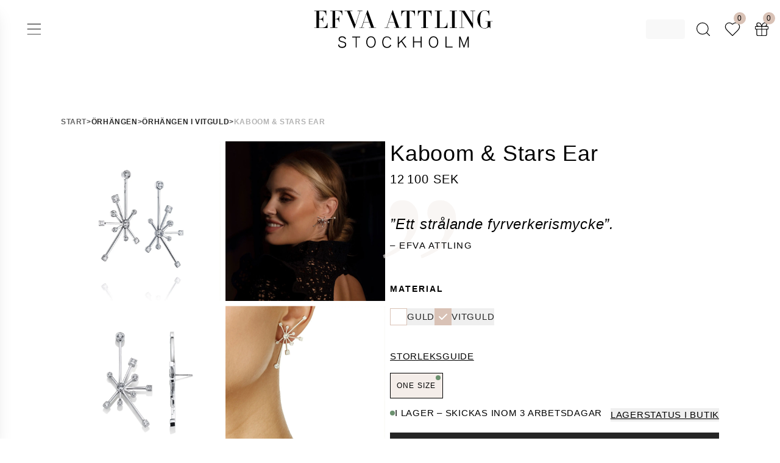

--- FILE ---
content_type: text/html; charset=utf-8
request_url: https://www.efvaattling.com/sv/p/kaboom-stars-ear-white-gold/
body_size: 39692
content:
<!DOCTYPE html><html><head><meta charSet="utf-8"/><meta name="viewport" content="width=device-width, initial-scale=1"/><link rel="preload" as="image" imageSrcSet="/_next/image/?url=https%3A%2F%2Fcdn.shoplab.io%2Fefvaattling_production%2Fmedia-library%2F3117%2Fkaboom-stars-ear-vitguld-efva-attling-12-102-00969.jpg&amp;w=1920&amp;q=75 1x, /_next/image/?url=https%3A%2F%2Fcdn.shoplab.io%2Fefvaattling_production%2Fmedia-library%2F3117%2Fkaboom-stars-ear-vitguld-efva-attling-12-102-00969.jpg&amp;w=3840&amp;q=75 2x"/><link rel="preload" as="image" imageSrcSet="/_next/image/?url=https%3A%2F%2Fcdn.shoplab.io%2Fefvaattling_production%2Fmedia-library%2F3118%2Fkaboom-stars-ear-vitguld-efva-attling-12-102-00969.jpg&amp;w=1920&amp;q=75 1x, /_next/image/?url=https%3A%2F%2Fcdn.shoplab.io%2Fefvaattling_production%2Fmedia-library%2F3118%2Fkaboom-stars-ear-vitguld-efva-attling-12-102-00969.jpg&amp;w=3840&amp;q=75 2x"/><link rel="preload" as="image" imageSrcSet="/_next/image/?url=https%3A%2F%2Fcdn.shoplab.io%2Fefvaattling_production%2Fmedia-library%2F3119%2Fkaboom-stars-ear-vitguld-efva-attling-12-102-00969.jpg&amp;w=1920&amp;q=75 1x, /_next/image/?url=https%3A%2F%2Fcdn.shoplab.io%2Fefvaattling_production%2Fmedia-library%2F3119%2Fkaboom-stars-ear-vitguld-efva-attling-12-102-00969.jpg&amp;w=3840&amp;q=75 2x"/><link rel="preload" as="image" imageSrcSet="/_next/image/?url=https%3A%2F%2Fcdn.shoplab.io%2Fefvaattling_production%2Fmedia-library%2F3120%2Fkaboom-stars-ear-vitguld-efva-attling-12-102-00969.jpg&amp;w=1920&amp;q=75 1x, /_next/image/?url=https%3A%2F%2Fcdn.shoplab.io%2Fefvaattling_production%2Fmedia-library%2F3120%2Fkaboom-stars-ear-vitguld-efva-attling-12-102-00969.jpg&amp;w=3840&amp;q=75 2x"/><link rel="preload" as="image" imageSrcSet="/_next/image/?url=https%3A%2F%2Fcdn.shoplab.io%2Fefvaattling_production%2Fmedia-library%2F3121%2Fkaboom-stars-ear-vitguld-efva-attling-12-102-00969.jpg&amp;w=1920&amp;q=75 1x, /_next/image/?url=https%3A%2F%2Fcdn.shoplab.io%2Fefvaattling_production%2Fmedia-library%2F3121%2Fkaboom-stars-ear-vitguld-efva-attling-12-102-00969.jpg&amp;w=3840&amp;q=75 2x"/><link rel="preload" as="image" imageSrcSet="/_next/image/?url=https%3A%2F%2Fcdn.shoplab.io%2Fefvaattling_production%2Fmedia-library%2F3117%2Fkaboom-stars-ear-vitguld-efva-attling-12-102-00969.jpg&amp;w=384&amp;q=75 384w, /_next/image/?url=https%3A%2F%2Fcdn.shoplab.io%2Fefvaattling_production%2Fmedia-library%2F3117%2Fkaboom-stars-ear-vitguld-efva-attling-12-102-00969.jpg&amp;w=640&amp;q=75 640w, /_next/image/?url=https%3A%2F%2Fcdn.shoplab.io%2Fefvaattling_production%2Fmedia-library%2F3117%2Fkaboom-stars-ear-vitguld-efva-attling-12-102-00969.jpg&amp;w=750&amp;q=75 750w, /_next/image/?url=https%3A%2F%2Fcdn.shoplab.io%2Fefvaattling_production%2Fmedia-library%2F3117%2Fkaboom-stars-ear-vitguld-efva-attling-12-102-00969.jpg&amp;w=828&amp;q=75 828w, /_next/image/?url=https%3A%2F%2Fcdn.shoplab.io%2Fefvaattling_production%2Fmedia-library%2F3117%2Fkaboom-stars-ear-vitguld-efva-attling-12-102-00969.jpg&amp;w=1080&amp;q=75 1080w, /_next/image/?url=https%3A%2F%2Fcdn.shoplab.io%2Fefvaattling_production%2Fmedia-library%2F3117%2Fkaboom-stars-ear-vitguld-efva-attling-12-102-00969.jpg&amp;w=1200&amp;q=75 1200w, /_next/image/?url=https%3A%2F%2Fcdn.shoplab.io%2Fefvaattling_production%2Fmedia-library%2F3117%2Fkaboom-stars-ear-vitguld-efva-attling-12-102-00969.jpg&amp;w=1920&amp;q=75 1920w, /_next/image/?url=https%3A%2F%2Fcdn.shoplab.io%2Fefvaattling_production%2Fmedia-library%2F3117%2Fkaboom-stars-ear-vitguld-efva-attling-12-102-00969.jpg&amp;w=2048&amp;q=75 2048w, /_next/image/?url=https%3A%2F%2Fcdn.shoplab.io%2Fefvaattling_production%2Fmedia-library%2F3117%2Fkaboom-stars-ear-vitguld-efva-attling-12-102-00969.jpg&amp;w=3840&amp;q=75 3840w" imageSizes="(max-width: 1024px) 100vw, 50vw"/><link rel="preload" as="image" imageSrcSet="/_next/image/?url=https%3A%2F%2Fcdn.shoplab.io%2Fefvaattling_production%2Fmedia-library%2F3118%2Fkaboom-stars-ear-vitguld-efva-attling-12-102-00969.jpg&amp;w=384&amp;q=75 384w, /_next/image/?url=https%3A%2F%2Fcdn.shoplab.io%2Fefvaattling_production%2Fmedia-library%2F3118%2Fkaboom-stars-ear-vitguld-efva-attling-12-102-00969.jpg&amp;w=640&amp;q=75 640w, /_next/image/?url=https%3A%2F%2Fcdn.shoplab.io%2Fefvaattling_production%2Fmedia-library%2F3118%2Fkaboom-stars-ear-vitguld-efva-attling-12-102-00969.jpg&amp;w=750&amp;q=75 750w, /_next/image/?url=https%3A%2F%2Fcdn.shoplab.io%2Fefvaattling_production%2Fmedia-library%2F3118%2Fkaboom-stars-ear-vitguld-efva-attling-12-102-00969.jpg&amp;w=828&amp;q=75 828w, /_next/image/?url=https%3A%2F%2Fcdn.shoplab.io%2Fefvaattling_production%2Fmedia-library%2F3118%2Fkaboom-stars-ear-vitguld-efva-attling-12-102-00969.jpg&amp;w=1080&amp;q=75 1080w, /_next/image/?url=https%3A%2F%2Fcdn.shoplab.io%2Fefvaattling_production%2Fmedia-library%2F3118%2Fkaboom-stars-ear-vitguld-efva-attling-12-102-00969.jpg&amp;w=1200&amp;q=75 1200w, /_next/image/?url=https%3A%2F%2Fcdn.shoplab.io%2Fefvaattling_production%2Fmedia-library%2F3118%2Fkaboom-stars-ear-vitguld-efva-attling-12-102-00969.jpg&amp;w=1920&amp;q=75 1920w, /_next/image/?url=https%3A%2F%2Fcdn.shoplab.io%2Fefvaattling_production%2Fmedia-library%2F3118%2Fkaboom-stars-ear-vitguld-efva-attling-12-102-00969.jpg&amp;w=2048&amp;q=75 2048w, /_next/image/?url=https%3A%2F%2Fcdn.shoplab.io%2Fefvaattling_production%2Fmedia-library%2F3118%2Fkaboom-stars-ear-vitguld-efva-attling-12-102-00969.jpg&amp;w=3840&amp;q=75 3840w" imageSizes="(max-width: 1024px) 100vw, 50vw"/><link rel="preload" as="image" imageSrcSet="/_next/image/?url=https%3A%2F%2Fcdn.shoplab.io%2Fefvaattling_production%2Fmedia-library%2F3119%2Fkaboom-stars-ear-vitguld-efva-attling-12-102-00969.jpg&amp;w=384&amp;q=75 384w, /_next/image/?url=https%3A%2F%2Fcdn.shoplab.io%2Fefvaattling_production%2Fmedia-library%2F3119%2Fkaboom-stars-ear-vitguld-efva-attling-12-102-00969.jpg&amp;w=640&amp;q=75 640w, /_next/image/?url=https%3A%2F%2Fcdn.shoplab.io%2Fefvaattling_production%2Fmedia-library%2F3119%2Fkaboom-stars-ear-vitguld-efva-attling-12-102-00969.jpg&amp;w=750&amp;q=75 750w, /_next/image/?url=https%3A%2F%2Fcdn.shoplab.io%2Fefvaattling_production%2Fmedia-library%2F3119%2Fkaboom-stars-ear-vitguld-efva-attling-12-102-00969.jpg&amp;w=828&amp;q=75 828w, /_next/image/?url=https%3A%2F%2Fcdn.shoplab.io%2Fefvaattling_production%2Fmedia-library%2F3119%2Fkaboom-stars-ear-vitguld-efva-attling-12-102-00969.jpg&amp;w=1080&amp;q=75 1080w, /_next/image/?url=https%3A%2F%2Fcdn.shoplab.io%2Fefvaattling_production%2Fmedia-library%2F3119%2Fkaboom-stars-ear-vitguld-efva-attling-12-102-00969.jpg&amp;w=1200&amp;q=75 1200w, /_next/image/?url=https%3A%2F%2Fcdn.shoplab.io%2Fefvaattling_production%2Fmedia-library%2F3119%2Fkaboom-stars-ear-vitguld-efva-attling-12-102-00969.jpg&amp;w=1920&amp;q=75 1920w, /_next/image/?url=https%3A%2F%2Fcdn.shoplab.io%2Fefvaattling_production%2Fmedia-library%2F3119%2Fkaboom-stars-ear-vitguld-efva-attling-12-102-00969.jpg&amp;w=2048&amp;q=75 2048w, /_next/image/?url=https%3A%2F%2Fcdn.shoplab.io%2Fefvaattling_production%2Fmedia-library%2F3119%2Fkaboom-stars-ear-vitguld-efva-attling-12-102-00969.jpg&amp;w=3840&amp;q=75 3840w" imageSizes="(max-width: 1024px) 100vw, 50vw"/><link rel="preload" as="image" imageSrcSet="/_next/image/?url=https%3A%2F%2Fcdn.shoplab.io%2Fefvaattling_production%2Fmedia-library%2F3120%2Fkaboom-stars-ear-vitguld-efva-attling-12-102-00969.jpg&amp;w=384&amp;q=75 384w, /_next/image/?url=https%3A%2F%2Fcdn.shoplab.io%2Fefvaattling_production%2Fmedia-library%2F3120%2Fkaboom-stars-ear-vitguld-efva-attling-12-102-00969.jpg&amp;w=640&amp;q=75 640w, /_next/image/?url=https%3A%2F%2Fcdn.shoplab.io%2Fefvaattling_production%2Fmedia-library%2F3120%2Fkaboom-stars-ear-vitguld-efva-attling-12-102-00969.jpg&amp;w=750&amp;q=75 750w, /_next/image/?url=https%3A%2F%2Fcdn.shoplab.io%2Fefvaattling_production%2Fmedia-library%2F3120%2Fkaboom-stars-ear-vitguld-efva-attling-12-102-00969.jpg&amp;w=828&amp;q=75 828w, /_next/image/?url=https%3A%2F%2Fcdn.shoplab.io%2Fefvaattling_production%2Fmedia-library%2F3120%2Fkaboom-stars-ear-vitguld-efva-attling-12-102-00969.jpg&amp;w=1080&amp;q=75 1080w, /_next/image/?url=https%3A%2F%2Fcdn.shoplab.io%2Fefvaattling_production%2Fmedia-library%2F3120%2Fkaboom-stars-ear-vitguld-efva-attling-12-102-00969.jpg&amp;w=1200&amp;q=75 1200w, /_next/image/?url=https%3A%2F%2Fcdn.shoplab.io%2Fefvaattling_production%2Fmedia-library%2F3120%2Fkaboom-stars-ear-vitguld-efva-attling-12-102-00969.jpg&amp;w=1920&amp;q=75 1920w, /_next/image/?url=https%3A%2F%2Fcdn.shoplab.io%2Fefvaattling_production%2Fmedia-library%2F3120%2Fkaboom-stars-ear-vitguld-efva-attling-12-102-00969.jpg&amp;w=2048&amp;q=75 2048w, /_next/image/?url=https%3A%2F%2Fcdn.shoplab.io%2Fefvaattling_production%2Fmedia-library%2F3120%2Fkaboom-stars-ear-vitguld-efva-attling-12-102-00969.jpg&amp;w=3840&amp;q=75 3840w" imageSizes="(max-width: 1024px) 100vw, 50vw"/><link rel="preload" as="image" imageSrcSet="/_next/image/?url=https%3A%2F%2Fcdn.shoplab.io%2Fefvaattling_production%2Fmedia-library%2F3121%2Fkaboom-stars-ear-vitguld-efva-attling-12-102-00969.jpg&amp;w=384&amp;q=75 384w, /_next/image/?url=https%3A%2F%2Fcdn.shoplab.io%2Fefvaattling_production%2Fmedia-library%2F3121%2Fkaboom-stars-ear-vitguld-efva-attling-12-102-00969.jpg&amp;w=640&amp;q=75 640w, /_next/image/?url=https%3A%2F%2Fcdn.shoplab.io%2Fefvaattling_production%2Fmedia-library%2F3121%2Fkaboom-stars-ear-vitguld-efva-attling-12-102-00969.jpg&amp;w=750&amp;q=75 750w, /_next/image/?url=https%3A%2F%2Fcdn.shoplab.io%2Fefvaattling_production%2Fmedia-library%2F3121%2Fkaboom-stars-ear-vitguld-efva-attling-12-102-00969.jpg&amp;w=828&amp;q=75 828w, /_next/image/?url=https%3A%2F%2Fcdn.shoplab.io%2Fefvaattling_production%2Fmedia-library%2F3121%2Fkaboom-stars-ear-vitguld-efva-attling-12-102-00969.jpg&amp;w=1080&amp;q=75 1080w, /_next/image/?url=https%3A%2F%2Fcdn.shoplab.io%2Fefvaattling_production%2Fmedia-library%2F3121%2Fkaboom-stars-ear-vitguld-efva-attling-12-102-00969.jpg&amp;w=1200&amp;q=75 1200w, /_next/image/?url=https%3A%2F%2Fcdn.shoplab.io%2Fefvaattling_production%2Fmedia-library%2F3121%2Fkaboom-stars-ear-vitguld-efva-attling-12-102-00969.jpg&amp;w=1920&amp;q=75 1920w, /_next/image/?url=https%3A%2F%2Fcdn.shoplab.io%2Fefvaattling_production%2Fmedia-library%2F3121%2Fkaboom-stars-ear-vitguld-efva-attling-12-102-00969.jpg&amp;w=2048&amp;q=75 2048w, /_next/image/?url=https%3A%2F%2Fcdn.shoplab.io%2Fefvaattling_production%2Fmedia-library%2F3121%2Fkaboom-stars-ear-vitguld-efva-attling-12-102-00969.jpg&amp;w=3840&amp;q=75 3840w" imageSizes="(max-width: 1024px) 100vw, 50vw"/><link rel="stylesheet" href="/_next/static/css/f10a971edc9fb069.css?dpl=dpl_EDJPJpuWZWZihDBq8D9mppHaUoVz" data-precedence="next"/><link rel="preload" as="script" fetchPriority="low" href="/_next/static/chunks/webpack-6c794b74587edf9e.js?dpl=dpl_EDJPJpuWZWZihDBq8D9mppHaUoVz"/><script src="/_next/static/chunks/4bd1b696-c6d9798076bc2a45.js?dpl=dpl_EDJPJpuWZWZihDBq8D9mppHaUoVz" async=""></script><script src="/_next/static/chunks/9826-2aec20094c01ee1f.js?dpl=dpl_EDJPJpuWZWZihDBq8D9mppHaUoVz" async=""></script><script src="/_next/static/chunks/main-app-3a4bcfb9a54aef75.js?dpl=dpl_EDJPJpuWZWZihDBq8D9mppHaUoVz" async=""></script><script src="/_next/static/chunks/app/error-93c1a8112546d19b.js?dpl=dpl_EDJPJpuWZWZihDBq8D9mppHaUoVz" async=""></script><script src="/_next/static/chunks/styles-10d6e40ff251984d.js?dpl=dpl_EDJPJpuWZWZihDBq8D9mppHaUoVz" async=""></script><script src="/_next/static/chunks/d441faa4-820a974d2078790e.js?dpl=dpl_EDJPJpuWZWZihDBq8D9mppHaUoVz" async=""></script><script src="/_next/static/chunks/aaea2bcf-4c4a8d81c9d57300.js?dpl=dpl_EDJPJpuWZWZihDBq8D9mppHaUoVz" async=""></script><script src="/_next/static/chunks/1877-fc93a236f61e9f4e.js?dpl=dpl_EDJPJpuWZWZihDBq8D9mppHaUoVz" async=""></script><script src="/_next/static/chunks/3303-989ee305e05b5b80.js?dpl=dpl_EDJPJpuWZWZihDBq8D9mppHaUoVz" async=""></script><script src="/_next/static/chunks/2402-df91e90f671b81c0.js?dpl=dpl_EDJPJpuWZWZihDBq8D9mppHaUoVz" async=""></script><script src="/_next/static/chunks/9124-9e55c6832001efbb.js?dpl=dpl_EDJPJpuWZWZihDBq8D9mppHaUoVz" async=""></script><script src="/_next/static/chunks/1604-d721ed73edaf77f2.js?dpl=dpl_EDJPJpuWZWZihDBq8D9mppHaUoVz" async=""></script><script src="/_next/static/chunks/6115-3a8971f4097f3f03.js?dpl=dpl_EDJPJpuWZWZihDBq8D9mppHaUoVz" async=""></script><script src="/_next/static/chunks/845-37eedb1abb48c25a.js?dpl=dpl_EDJPJpuWZWZihDBq8D9mppHaUoVz" async=""></script><script src="/_next/static/chunks/6926-9e5d2b7ebc1913e2.js?dpl=dpl_EDJPJpuWZWZihDBq8D9mppHaUoVz" async=""></script><script src="/_next/static/chunks/8112-ead687690f6afbe9.js?dpl=dpl_EDJPJpuWZWZihDBq8D9mppHaUoVz" async=""></script><script src="/_next/static/chunks/3565-0df36ddea8523902.js?dpl=dpl_EDJPJpuWZWZihDBq8D9mppHaUoVz" async=""></script><script src="/_next/static/chunks/197-843e705a8486ceb5.js?dpl=dpl_EDJPJpuWZWZihDBq8D9mppHaUoVz" async=""></script><script src="/_next/static/chunks/8048-9c1faccf6b71814b.js?dpl=dpl_EDJPJpuWZWZihDBq8D9mppHaUoVz" async=""></script><script src="/_next/static/chunks/559-fe55952fa38c8d37.js?dpl=dpl_EDJPJpuWZWZihDBq8D9mppHaUoVz" async=""></script><script src="/_next/static/chunks/3329-7ef752589f127407.js?dpl=dpl_EDJPJpuWZWZihDBq8D9mppHaUoVz" async=""></script><script src="/_next/static/chunks/4461-612ceafe07b62583.js?dpl=dpl_EDJPJpuWZWZihDBq8D9mppHaUoVz" async=""></script><script src="/_next/static/chunks/app/%5Blocale%5D/(success)/layout-a03ab70f03c58f6b.js?dpl=dpl_EDJPJpuWZWZihDBq8D9mppHaUoVz" async=""></script><script src="/_next/static/chunks/5052-bcbb96e1b7869ee1.js?dpl=dpl_EDJPJpuWZWZihDBq8D9mppHaUoVz" async=""></script><script src="/_next/static/chunks/8673-9ce19e7ad3c3141d.js?dpl=dpl_EDJPJpuWZWZihDBq8D9mppHaUoVz" async=""></script><script src="/_next/static/chunks/21-1c79134799e14a68.js?dpl=dpl_EDJPJpuWZWZihDBq8D9mppHaUoVz" async=""></script><script src="/_next/static/chunks/4321-68d583f53c958d81.js?dpl=dpl_EDJPJpuWZWZihDBq8D9mppHaUoVz" async=""></script><script src="/_next/static/chunks/5783-4a9944f0c7966ff3.js?dpl=dpl_EDJPJpuWZWZihDBq8D9mppHaUoVz" async=""></script><script src="/_next/static/chunks/728-ab7f9253c800e55b.js?dpl=dpl_EDJPJpuWZWZihDBq8D9mppHaUoVz" async=""></script><script src="/_next/static/chunks/app/%5Blocale%5D/layout-cf8f15ab434c2d4b.js?dpl=dpl_EDJPJpuWZWZihDBq8D9mppHaUoVz" async=""></script><script src="/_next/static/chunks/9699-d686f476e99e4ac6.js?dpl=dpl_EDJPJpuWZWZihDBq8D9mppHaUoVz" async=""></script><script src="/_next/static/chunks/659-7f9be611f2b83bba.js?dpl=dpl_EDJPJpuWZWZihDBq8D9mppHaUoVz" async=""></script><script src="/_next/static/chunks/6622-71d33e1371c527b2.js?dpl=dpl_EDJPJpuWZWZihDBq8D9mppHaUoVz" async=""></script><script src="/_next/static/chunks/app/%5Blocale%5D/not-found-474cea9a9e90bf35.js?dpl=dpl_EDJPJpuWZWZihDBq8D9mppHaUoVz" async=""></script><script src="/_next/static/chunks/e37a0b60-f08c2eb1872710c6.js?dpl=dpl_EDJPJpuWZWZihDBq8D9mppHaUoVz" async=""></script><script src="/_next/static/chunks/9821-6cb238e82251fabb.js?dpl=dpl_EDJPJpuWZWZihDBq8D9mppHaUoVz" async=""></script><script src="/_next/static/chunks/5508-6d8668cb8595642e.js?dpl=dpl_EDJPJpuWZWZihDBq8D9mppHaUoVz" async=""></script><script src="/_next/static/chunks/1412-5aafe5351399c07a.js?dpl=dpl_EDJPJpuWZWZihDBq8D9mppHaUoVz" async=""></script><script src="/_next/static/chunks/1183-260d53435eb649fc.js?dpl=dpl_EDJPJpuWZWZihDBq8D9mppHaUoVz" async=""></script><script src="/_next/static/chunks/app/%5Blocale%5D/(pages)/%5B...slug%5D/page-0aa2bc1de87e09ce.js?dpl=dpl_EDJPJpuWZWZihDBq8D9mppHaUoVz" async=""></script><link rel="preload" href="https://do.efvaattling.com/jsTag?ap=1954026406" as="script"/><link rel="preload" href="https://www.googletagmanager.com/gtm.js?id=GTM-P3CKRK6" as="script"/><meta name="next-size-adjust" content=""/><meta name="theme-color" content="#ffffff"/><meta name="color-scheme" content="only light"/><title>Kaboom &amp; Stars Ear - </title><meta name="description" content="Statement-örhängen i återvunnet 18k guld eller vitt guld med princess- och briljantslipade diamanter i olika storlekar."/><link rel="manifest" href="/site.webmanifest"/><meta name="robots" content="index, follow"/><link rel="canonical" href="https://www.efvaattling.com/sv/p/kaboom-stars-ear-white-gold/"/><link rel="alternate" hrefLang="en" href="https://www.efvaattling.com/p/kaboom-stars-ear-white-gold/"/><link rel="alternate" hrefLang="sv" href="https://www.efvaattling.com/sv/p/kaboom-stars-ear-white-gold/"/><link rel="alternate" hrefLang="fi" href="https://www.efvaattling.com/fi/p/kaboom-stars-ear-white-gold/"/><link rel="alternate" hrefLang="x-default" href="https://www.efvaattling.com/p/kaboom-stars-ear-white-gold/"/><meta property="og:title" content="Kaboom &amp; Stars Ear -"/><meta property="og:description" content="Statement-örhängen i återvunnet 18k guld eller vitt guld med princess- och briljantslipade diamanter i olika storlekar."/><meta property="og:site_name" content="Efva Attling"/><meta property="og:image" content="https://cdn.shoplab.io/efvaattling_production/media-library/3117/kaboom-stars-ear-vitguld-efva-attling-12-102-00969.jpg"/><meta property="og:type" content="website"/><meta name="twitter:card" content="summary_large_image"/><meta name="twitter:title" content="Kaboom &amp; Stars Ear -"/><meta name="twitter:description" content="Statement-örhängen i återvunnet 18k guld eller vitt guld med princess- och briljantslipade diamanter i olika storlekar."/><meta name="twitter:image" content="https://cdn.shoplab.io/efvaattling_production/media-library/3117/kaboom-stars-ear-vitguld-efva-attling-12-102-00969.jpg"/><link rel="icon" href="/favicon.ico?e657ccd2e73fbbc9" type="image/x-icon" sizes="16x16"/><link rel="icon" href="/icon.png?66a292d3aad47e79" type="image/png" sizes="512x512"/><link rel="apple-touch-icon" href="/apple-icon.png?80d030d1ea1a5da1" type="image/png" sizes="512x512"/><script src="/_next/static/chunks/polyfills-42372ed130431b0a.js?dpl=dpl_EDJPJpuWZWZihDBq8D9mppHaUoVz" noModule=""></script></head><body><!--$--><!--/$--><div class="font-sans tracking-wider"><div class="fixed inset-0 z-50 flex justify-end pointer-events-none"><div class="absolute inset-0 bg-black bg-opacity-50 transition-opacity duration-300 ease-in-out opacity-0" aria-hidden="true"></div><div class="absolute z-40 flex h-full w-full max-w-[522px] transform flex-col overflow-y-auto bg-alabaster transition-transform duration-300 ease-in-out translate-x-full"><div class="sticky left-0 right-0 top-0 z-50 flex w-full flex-row justify-end p-5"><button tabindex="-1" aria-label="Close Drawer"><svg xmlns="http://www.w3.org/2000/svg" width="20" height="20" fill="none"><path stroke="#000" d="M3.003 16.994 17.997 2M18 17 3.002 2"></path></svg></button></div><div class="mb-10 flex w-full flex-col"><div class="flex flex-col gap-4 px-8 lg:px-14"><h4 class="text-2xl uppercase">Varukorg</h4><p class="text-sm  text-black">Du har 0 Vara i din varukorg</p></div><div class="w-full"><p></p></div></div></div></div><div><div class="fixed inset-0 z-50 flex justify-end pointer-events-none"><div class="absolute inset-0 bg-black bg-opacity-50 transition-opacity duration-300 ease-in-out opacity-0" aria-hidden="true"></div><div class="absolute z-40 flex h-full w-full max-w-[522px] transform flex-col overflow-y-auto bg-alabaster transition-transform duration-300 ease-in-out translate-x-full"><div class="sticky left-0 right-0 top-0 z-50 flex w-full flex-row justify-end p-5"><button tabindex="-1" aria-label="Close Drawer"><svg xmlns="http://www.w3.org/2000/svg" width="20" height="20" fill="none"><path stroke="#000" d="M3.003 16.994 17.997 2M18 17 3.002 2"></path></svg></button></div><div class="mb-10 flex w-full flex-col flex-1"><div class="flex flex-col gap-4 px-8 lg:px-14"><h4 class="text-2xl undefined">Språk och leverans</h4><p>Välj språk och leveransland för att se korrekta priser, leveranstider och fraktkostnader.</p></div><div class="mb-14 flex w-full flex-1 flex-col items-center gap-4 px-14"><div class="relative w-full"><h3 class="mb-2 w-full font-sans text-xs uppercase">Språk och leverans</h3><div class="contents"><div class="w-full rounded-md border border-gray-300 transition-all duration-300 "><div class="flex w-full cursor-pointer select-none items-center justify-between p-4 opacity-50">Laddar...<svg xmlns="http://www.w3.org/2000/svg" width="20" height="21" fill="none" class="h-6 w-6 transform transition-transform duration-300 rotate-0"><path fill="#000" d="M10.354 6.146a.5.5 0 0 0-.708 0L6.464 9.328a.5.5 0 1 0 .708.708L10 7.207l2.828 2.829a.5.5 0 1 0 .708-.708zM9.5 6.5v8h1v-8z"></path></svg></div></div></div></div></div></div></div></div><div class="fixed inset-0 z-50 flex justify-end pointer-events-none"><div class="absolute inset-0 bg-black bg-opacity-50 transition-opacity duration-300 ease-in-out opacity-0" aria-hidden="true"></div><div class="absolute z-40 flex h-full w-full max-w-[522px] transform flex-col overflow-y-auto bg-alabaster transition-transform duration-300 ease-in-out translate-x-full w-[522px]"><div class="sticky left-0 right-0 top-0 z-50 flex w-full flex-row justify-end p-5"><button tabindex="-1" aria-label="Close Drawer"><svg xmlns="http://www.w3.org/2000/svg" width="20" height="20" fill="none"><path stroke="#000" d="M3.003 16.994 17.997 2M18 17 3.002 2"></path></svg></button></div><div class="mb-10 flex w-full flex-col"></div></div></div><!--$?--><template id="B:0"></template><div class="fixed top-0 z-40 h-16 w-full bg-white"></div><!--/$--><div class="container mt-[8.3rem] lg:mt-48"><div class="mx-auto w-full max-w-screen-2xl"><ul class="mx-auto mb-2 mt-3 flex gap-2 text-xs [&amp;&gt;li:not(:last-child)]:after:ml-2 [&amp;&gt;li:not(:last-child)]:after:content-[&quot;&gt;&quot;]"><a class="duration-800 font-bold uppercase tracking-wider text-gray-800 decoration-0 transition-all hover:text-black" href="/sv/">Start</a><span class="md:hidden">/</span><span class="hidden md:flex">&gt;</span><a class="duration-800 font-bold uppercase tracking-wider text-gray-900 decoration-0 transition-all hover:text-black" href="/sv/produkter/orhangen/">Örhängen</a><span class="md:hidden">/</span><span class="hidden md:flex">&gt;</span><a class="duration-800 font-bold uppercase tracking-wider text-gray-900 decoration-0 transition-all hover:text-black" href="/sv/produkter/orhangen/orhangen-i-vitguld/">Örhängen i vitguld</a><span class="md:hidden">/</span><span class="hidden md:flex">&gt;</span><span class="font-bold uppercase tracking-wider text-gray-500">Kaboom &amp; Stars Ear</span></ul><div class="justify-center lg:flex lg:gap-14 lg:py-4 lg:pb-8 lg:pt-4"><div class="mb-0 block flex-shrink-0 gap-8 lg:mb-0 lg:w-1/2"><section class="w-full overflow-hidden overflow-x-auto block md:hidden"><div class="relative flex max-h-full w-full flex-grow overflow-scroll overscroll-none scrollbar-hide"><div class="embla__container flex self-center"><div class="embla__slide w-full flex-shrink-0"><img alt="Kaboom Kaboom &amp; Stars Ear - undefined 1 - Efva Attling" width="1500" height="2100" decoding="async" data-nimg="1" class="mx-auto h-auto w-full max-w-[1040px] cursor-pointer object-contain transition-opacity hover:opacity-80" style="color:transparent" srcSet="/_next/image/?url=https%3A%2F%2Fcdn.shoplab.io%2Fefvaattling_production%2Fmedia-library%2F3117%2Fkaboom-stars-ear-vitguld-efva-attling-12-102-00969.jpg&amp;w=1920&amp;q=75 1x, /_next/image/?url=https%3A%2F%2Fcdn.shoplab.io%2Fefvaattling_production%2Fmedia-library%2F3117%2Fkaboom-stars-ear-vitguld-efva-attling-12-102-00969.jpg&amp;w=3840&amp;q=75 2x" src="/_next/image/?url=https%3A%2F%2Fcdn.shoplab.io%2Fefvaattling_production%2Fmedia-library%2F3117%2Fkaboom-stars-ear-vitguld-efva-attling-12-102-00969.jpg&amp;w=3840&amp;q=75"/><div class="flex-start absolute bottom-4 left-4 flex flex-col items-start gap-2"></div></div><div class="embla__slide w-full flex-shrink-0"><img alt="Kaboom Kaboom &amp; Stars Ear - undefined 2 - Efva Attling" width="1500" height="2100" decoding="async" data-nimg="1" class="mx-auto h-auto w-full max-w-[1040px] cursor-pointer object-contain transition-opacity hover:opacity-80" style="color:transparent" srcSet="/_next/image/?url=https%3A%2F%2Fcdn.shoplab.io%2Fefvaattling_production%2Fmedia-library%2F3118%2Fkaboom-stars-ear-vitguld-efva-attling-12-102-00969.jpg&amp;w=1920&amp;q=75 1x, /_next/image/?url=https%3A%2F%2Fcdn.shoplab.io%2Fefvaattling_production%2Fmedia-library%2F3118%2Fkaboom-stars-ear-vitguld-efva-attling-12-102-00969.jpg&amp;w=3840&amp;q=75 2x" src="/_next/image/?url=https%3A%2F%2Fcdn.shoplab.io%2Fefvaattling_production%2Fmedia-library%2F3118%2Fkaboom-stars-ear-vitguld-efva-attling-12-102-00969.jpg&amp;w=3840&amp;q=75"/><div class="flex-start absolute bottom-4 left-4 flex flex-col items-start gap-2"></div></div><div class="embla__slide w-full flex-shrink-0"><img alt="Kaboom Kaboom &amp; Stars Ear - undefined 3 - Efva Attling" width="1500" height="2100" decoding="async" data-nimg="1" class="mx-auto h-auto w-full max-w-[1040px] cursor-pointer object-contain transition-opacity hover:opacity-80" style="color:transparent" srcSet="/_next/image/?url=https%3A%2F%2Fcdn.shoplab.io%2Fefvaattling_production%2Fmedia-library%2F3119%2Fkaboom-stars-ear-vitguld-efva-attling-12-102-00969.jpg&amp;w=1920&amp;q=75 1x, /_next/image/?url=https%3A%2F%2Fcdn.shoplab.io%2Fefvaattling_production%2Fmedia-library%2F3119%2Fkaboom-stars-ear-vitguld-efva-attling-12-102-00969.jpg&amp;w=3840&amp;q=75 2x" src="/_next/image/?url=https%3A%2F%2Fcdn.shoplab.io%2Fefvaattling_production%2Fmedia-library%2F3119%2Fkaboom-stars-ear-vitguld-efva-attling-12-102-00969.jpg&amp;w=3840&amp;q=75"/><div class="flex-start absolute bottom-4 left-4 flex flex-col items-start gap-2"></div></div><div class="embla__slide w-full flex-shrink-0"><img alt="Kaboom Kaboom &amp; Stars Ear - undefined 4 - Efva Attling" width="1500" height="2100" decoding="async" data-nimg="1" class="mx-auto h-auto w-full max-w-[1040px] cursor-pointer object-contain transition-opacity hover:opacity-80" style="color:transparent" srcSet="/_next/image/?url=https%3A%2F%2Fcdn.shoplab.io%2Fefvaattling_production%2Fmedia-library%2F3120%2Fkaboom-stars-ear-vitguld-efva-attling-12-102-00969.jpg&amp;w=1920&amp;q=75 1x, /_next/image/?url=https%3A%2F%2Fcdn.shoplab.io%2Fefvaattling_production%2Fmedia-library%2F3120%2Fkaboom-stars-ear-vitguld-efva-attling-12-102-00969.jpg&amp;w=3840&amp;q=75 2x" src="/_next/image/?url=https%3A%2F%2Fcdn.shoplab.io%2Fefvaattling_production%2Fmedia-library%2F3120%2Fkaboom-stars-ear-vitguld-efva-attling-12-102-00969.jpg&amp;w=3840&amp;q=75"/><div class="flex-start absolute bottom-4 left-4 flex flex-col items-start gap-2"></div></div><div class="embla__slide w-full flex-shrink-0"><img alt="Kaboom Kaboom &amp; Stars Ear - undefined 5 - Efva Attling" width="1500" height="2100" decoding="async" data-nimg="1" class="mx-auto h-auto w-full max-w-[1040px] cursor-pointer object-contain transition-opacity hover:opacity-80" style="color:transparent" srcSet="/_next/image/?url=https%3A%2F%2Fcdn.shoplab.io%2Fefvaattling_production%2Fmedia-library%2F3121%2Fkaboom-stars-ear-vitguld-efva-attling-12-102-00969.jpg&amp;w=1920&amp;q=75 1x, /_next/image/?url=https%3A%2F%2Fcdn.shoplab.io%2Fefvaattling_production%2Fmedia-library%2F3121%2Fkaboom-stars-ear-vitguld-efva-attling-12-102-00969.jpg&amp;w=3840&amp;q=75 2x" src="/_next/image/?url=https%3A%2F%2Fcdn.shoplab.io%2Fefvaattling_production%2Fmedia-library%2F3121%2Fkaboom-stars-ear-vitguld-efva-attling-12-102-00969.jpg&amp;w=3840&amp;q=75"/><div class="flex-start absolute bottom-4 left-4 flex flex-col items-start gap-2"></div></div></div></div><div class="mt-4 flex justify-center space-x-2 rounded-3xl bg-white p-2"></div></section><div class="relative max-h-[60vh] shrink-0 overflow-hidden md:hidden [&amp;_img]:!relative"><section class="w-full overflow-hidden overflow-x-auto hidden md:flex"><div class="relative flex max-h-full w-full flex-grow overflow-scroll overscroll-none scrollbar-hide"><div class="embla__container flex self-center"><div class="embla__slide w-full flex-shrink-0"><img alt="Product image" width="1500" height="2100" decoding="async" data-nimg="1" class="mx-auto h-auto w-full max-w-[1040px] cursor-pointer object-contain transition-opacity hover:opacity-80" style="color:transparent" srcSet="/_next/image/?url=https%3A%2F%2Fcdn.shoplab.io%2Fefvaattling_production%2Fmedia-library%2F3117%2Fkaboom-stars-ear-vitguld-efva-attling-12-102-00969.jpg&amp;w=1920&amp;q=75 1x, /_next/image/?url=https%3A%2F%2Fcdn.shoplab.io%2Fefvaattling_production%2Fmedia-library%2F3117%2Fkaboom-stars-ear-vitguld-efva-attling-12-102-00969.jpg&amp;w=3840&amp;q=75 2x" src="/_next/image/?url=https%3A%2F%2Fcdn.shoplab.io%2Fefvaattling_production%2Fmedia-library%2F3117%2Fkaboom-stars-ear-vitguld-efva-attling-12-102-00969.jpg&amp;w=3840&amp;q=75"/><div class="flex-start absolute bottom-4 left-4 flex flex-col items-start gap-2"></div></div><div class="embla__slide w-full flex-shrink-0"><img alt="Product image" width="1500" height="2100" decoding="async" data-nimg="1" class="mx-auto h-auto w-full max-w-[1040px] cursor-pointer object-contain transition-opacity hover:opacity-80" style="color:transparent" srcSet="/_next/image/?url=https%3A%2F%2Fcdn.shoplab.io%2Fefvaattling_production%2Fmedia-library%2F3118%2Fkaboom-stars-ear-vitguld-efva-attling-12-102-00969.jpg&amp;w=1920&amp;q=75 1x, /_next/image/?url=https%3A%2F%2Fcdn.shoplab.io%2Fefvaattling_production%2Fmedia-library%2F3118%2Fkaboom-stars-ear-vitguld-efva-attling-12-102-00969.jpg&amp;w=3840&amp;q=75 2x" src="/_next/image/?url=https%3A%2F%2Fcdn.shoplab.io%2Fefvaattling_production%2Fmedia-library%2F3118%2Fkaboom-stars-ear-vitguld-efva-attling-12-102-00969.jpg&amp;w=3840&amp;q=75"/><div class="flex-start absolute bottom-4 left-4 flex flex-col items-start gap-2"></div></div><div class="embla__slide w-full flex-shrink-0"><img alt="Product image" width="1500" height="2100" decoding="async" data-nimg="1" class="mx-auto h-auto w-full max-w-[1040px] cursor-pointer object-contain transition-opacity hover:opacity-80" style="color:transparent" srcSet="/_next/image/?url=https%3A%2F%2Fcdn.shoplab.io%2Fefvaattling_production%2Fmedia-library%2F3119%2Fkaboom-stars-ear-vitguld-efva-attling-12-102-00969.jpg&amp;w=1920&amp;q=75 1x, /_next/image/?url=https%3A%2F%2Fcdn.shoplab.io%2Fefvaattling_production%2Fmedia-library%2F3119%2Fkaboom-stars-ear-vitguld-efva-attling-12-102-00969.jpg&amp;w=3840&amp;q=75 2x" src="/_next/image/?url=https%3A%2F%2Fcdn.shoplab.io%2Fefvaattling_production%2Fmedia-library%2F3119%2Fkaboom-stars-ear-vitguld-efva-attling-12-102-00969.jpg&amp;w=3840&amp;q=75"/><div class="flex-start absolute bottom-4 left-4 flex flex-col items-start gap-2"></div></div><div class="embla__slide w-full flex-shrink-0"><img alt="Product image" width="1500" height="2100" decoding="async" data-nimg="1" class="mx-auto h-auto w-full max-w-[1040px] cursor-pointer object-contain transition-opacity hover:opacity-80" style="color:transparent" srcSet="/_next/image/?url=https%3A%2F%2Fcdn.shoplab.io%2Fefvaattling_production%2Fmedia-library%2F3120%2Fkaboom-stars-ear-vitguld-efva-attling-12-102-00969.jpg&amp;w=1920&amp;q=75 1x, /_next/image/?url=https%3A%2F%2Fcdn.shoplab.io%2Fefvaattling_production%2Fmedia-library%2F3120%2Fkaboom-stars-ear-vitguld-efva-attling-12-102-00969.jpg&amp;w=3840&amp;q=75 2x" src="/_next/image/?url=https%3A%2F%2Fcdn.shoplab.io%2Fefvaattling_production%2Fmedia-library%2F3120%2Fkaboom-stars-ear-vitguld-efva-attling-12-102-00969.jpg&amp;w=3840&amp;q=75"/><div class="flex-start absolute bottom-4 left-4 flex flex-col items-start gap-2"></div></div><div class="embla__slide w-full flex-shrink-0"><img alt="Product image" width="1500" height="2100" decoding="async" data-nimg="1" class="mx-auto h-auto w-full max-w-[1040px] cursor-pointer object-contain transition-opacity hover:opacity-80" style="color:transparent" srcSet="/_next/image/?url=https%3A%2F%2Fcdn.shoplab.io%2Fefvaattling_production%2Fmedia-library%2F3121%2Fkaboom-stars-ear-vitguld-efva-attling-12-102-00969.jpg&amp;w=1920&amp;q=75 1x, /_next/image/?url=https%3A%2F%2Fcdn.shoplab.io%2Fefvaattling_production%2Fmedia-library%2F3121%2Fkaboom-stars-ear-vitguld-efva-attling-12-102-00969.jpg&amp;w=3840&amp;q=75 2x" src="/_next/image/?url=https%3A%2F%2Fcdn.shoplab.io%2Fefvaattling_production%2Fmedia-library%2F3121%2Fkaboom-stars-ear-vitguld-efva-attling-12-102-00969.jpg&amp;w=3840&amp;q=75"/><div class="flex-start absolute bottom-4 left-4 flex flex-col items-start gap-2"></div></div></div></div><div class="mt-4 flex justify-center space-x-2 rounded-3xl bg-white p-2"></div></section></div><div style="display:flex;flex-wrap:wrap" class="hidden md:flex hidden md:flex"><div class="relative pb-2 pr-2 w-full lg:w-1/2"><img alt="Product image" width="0" height="0" decoding="async" data-nimg="1" class="h-auto w-full cursor-pointer transition-opacity hover:opacity-80" style="color:transparent" sizes="(max-width: 1024px) 100vw, 50vw" srcSet="/_next/image/?url=https%3A%2F%2Fcdn.shoplab.io%2Fefvaattling_production%2Fmedia-library%2F3117%2Fkaboom-stars-ear-vitguld-efva-attling-12-102-00969.jpg&amp;w=384&amp;q=75 384w, /_next/image/?url=https%3A%2F%2Fcdn.shoplab.io%2Fefvaattling_production%2Fmedia-library%2F3117%2Fkaboom-stars-ear-vitguld-efva-attling-12-102-00969.jpg&amp;w=640&amp;q=75 640w, /_next/image/?url=https%3A%2F%2Fcdn.shoplab.io%2Fefvaattling_production%2Fmedia-library%2F3117%2Fkaboom-stars-ear-vitguld-efva-attling-12-102-00969.jpg&amp;w=750&amp;q=75 750w, /_next/image/?url=https%3A%2F%2Fcdn.shoplab.io%2Fefvaattling_production%2Fmedia-library%2F3117%2Fkaboom-stars-ear-vitguld-efva-attling-12-102-00969.jpg&amp;w=828&amp;q=75 828w, /_next/image/?url=https%3A%2F%2Fcdn.shoplab.io%2Fefvaattling_production%2Fmedia-library%2F3117%2Fkaboom-stars-ear-vitguld-efva-attling-12-102-00969.jpg&amp;w=1080&amp;q=75 1080w, /_next/image/?url=https%3A%2F%2Fcdn.shoplab.io%2Fefvaattling_production%2Fmedia-library%2F3117%2Fkaboom-stars-ear-vitguld-efva-attling-12-102-00969.jpg&amp;w=1200&amp;q=75 1200w, /_next/image/?url=https%3A%2F%2Fcdn.shoplab.io%2Fefvaattling_production%2Fmedia-library%2F3117%2Fkaboom-stars-ear-vitguld-efva-attling-12-102-00969.jpg&amp;w=1920&amp;q=75 1920w, /_next/image/?url=https%3A%2F%2Fcdn.shoplab.io%2Fefvaattling_production%2Fmedia-library%2F3117%2Fkaboom-stars-ear-vitguld-efva-attling-12-102-00969.jpg&amp;w=2048&amp;q=75 2048w, /_next/image/?url=https%3A%2F%2Fcdn.shoplab.io%2Fefvaattling_production%2Fmedia-library%2F3117%2Fkaboom-stars-ear-vitguld-efva-attling-12-102-00969.jpg&amp;w=3840&amp;q=75 3840w" src="/_next/image/?url=https%3A%2F%2Fcdn.shoplab.io%2Fefvaattling_production%2Fmedia-library%2F3117%2Fkaboom-stars-ear-vitguld-efva-attling-12-102-00969.jpg&amp;w=3840&amp;q=75"/><div class="absolute left-0 top-4 flex flex-col items-start gap-2"></div></div><div class="relative pb-2 pr-2 w-full lg:w-1/2"><img alt="Product image" width="0" height="0" decoding="async" data-nimg="1" class="h-auto w-full cursor-pointer transition-opacity hover:opacity-80" style="color:transparent" sizes="(max-width: 1024px) 100vw, 50vw" srcSet="/_next/image/?url=https%3A%2F%2Fcdn.shoplab.io%2Fefvaattling_production%2Fmedia-library%2F3118%2Fkaboom-stars-ear-vitguld-efva-attling-12-102-00969.jpg&amp;w=384&amp;q=75 384w, /_next/image/?url=https%3A%2F%2Fcdn.shoplab.io%2Fefvaattling_production%2Fmedia-library%2F3118%2Fkaboom-stars-ear-vitguld-efva-attling-12-102-00969.jpg&amp;w=640&amp;q=75 640w, /_next/image/?url=https%3A%2F%2Fcdn.shoplab.io%2Fefvaattling_production%2Fmedia-library%2F3118%2Fkaboom-stars-ear-vitguld-efva-attling-12-102-00969.jpg&amp;w=750&amp;q=75 750w, /_next/image/?url=https%3A%2F%2Fcdn.shoplab.io%2Fefvaattling_production%2Fmedia-library%2F3118%2Fkaboom-stars-ear-vitguld-efva-attling-12-102-00969.jpg&amp;w=828&amp;q=75 828w, /_next/image/?url=https%3A%2F%2Fcdn.shoplab.io%2Fefvaattling_production%2Fmedia-library%2F3118%2Fkaboom-stars-ear-vitguld-efva-attling-12-102-00969.jpg&amp;w=1080&amp;q=75 1080w, /_next/image/?url=https%3A%2F%2Fcdn.shoplab.io%2Fefvaattling_production%2Fmedia-library%2F3118%2Fkaboom-stars-ear-vitguld-efva-attling-12-102-00969.jpg&amp;w=1200&amp;q=75 1200w, /_next/image/?url=https%3A%2F%2Fcdn.shoplab.io%2Fefvaattling_production%2Fmedia-library%2F3118%2Fkaboom-stars-ear-vitguld-efva-attling-12-102-00969.jpg&amp;w=1920&amp;q=75 1920w, /_next/image/?url=https%3A%2F%2Fcdn.shoplab.io%2Fefvaattling_production%2Fmedia-library%2F3118%2Fkaboom-stars-ear-vitguld-efva-attling-12-102-00969.jpg&amp;w=2048&amp;q=75 2048w, /_next/image/?url=https%3A%2F%2Fcdn.shoplab.io%2Fefvaattling_production%2Fmedia-library%2F3118%2Fkaboom-stars-ear-vitguld-efva-attling-12-102-00969.jpg&amp;w=3840&amp;q=75 3840w" src="/_next/image/?url=https%3A%2F%2Fcdn.shoplab.io%2Fefvaattling_production%2Fmedia-library%2F3118%2Fkaboom-stars-ear-vitguld-efva-attling-12-102-00969.jpg&amp;w=3840&amp;q=75"/></div><div class="relative pb-2 pr-2 w-full lg:w-1/2"><img alt="Product image" width="0" height="0" decoding="async" data-nimg="1" class="h-auto w-full cursor-pointer transition-opacity hover:opacity-80" style="color:transparent" sizes="(max-width: 1024px) 100vw, 50vw" srcSet="/_next/image/?url=https%3A%2F%2Fcdn.shoplab.io%2Fefvaattling_production%2Fmedia-library%2F3119%2Fkaboom-stars-ear-vitguld-efva-attling-12-102-00969.jpg&amp;w=384&amp;q=75 384w, /_next/image/?url=https%3A%2F%2Fcdn.shoplab.io%2Fefvaattling_production%2Fmedia-library%2F3119%2Fkaboom-stars-ear-vitguld-efva-attling-12-102-00969.jpg&amp;w=640&amp;q=75 640w, /_next/image/?url=https%3A%2F%2Fcdn.shoplab.io%2Fefvaattling_production%2Fmedia-library%2F3119%2Fkaboom-stars-ear-vitguld-efva-attling-12-102-00969.jpg&amp;w=750&amp;q=75 750w, /_next/image/?url=https%3A%2F%2Fcdn.shoplab.io%2Fefvaattling_production%2Fmedia-library%2F3119%2Fkaboom-stars-ear-vitguld-efva-attling-12-102-00969.jpg&amp;w=828&amp;q=75 828w, /_next/image/?url=https%3A%2F%2Fcdn.shoplab.io%2Fefvaattling_production%2Fmedia-library%2F3119%2Fkaboom-stars-ear-vitguld-efva-attling-12-102-00969.jpg&amp;w=1080&amp;q=75 1080w, /_next/image/?url=https%3A%2F%2Fcdn.shoplab.io%2Fefvaattling_production%2Fmedia-library%2F3119%2Fkaboom-stars-ear-vitguld-efva-attling-12-102-00969.jpg&amp;w=1200&amp;q=75 1200w, /_next/image/?url=https%3A%2F%2Fcdn.shoplab.io%2Fefvaattling_production%2Fmedia-library%2F3119%2Fkaboom-stars-ear-vitguld-efva-attling-12-102-00969.jpg&amp;w=1920&amp;q=75 1920w, /_next/image/?url=https%3A%2F%2Fcdn.shoplab.io%2Fefvaattling_production%2Fmedia-library%2F3119%2Fkaboom-stars-ear-vitguld-efva-attling-12-102-00969.jpg&amp;w=2048&amp;q=75 2048w, /_next/image/?url=https%3A%2F%2Fcdn.shoplab.io%2Fefvaattling_production%2Fmedia-library%2F3119%2Fkaboom-stars-ear-vitguld-efva-attling-12-102-00969.jpg&amp;w=3840&amp;q=75 3840w" src="/_next/image/?url=https%3A%2F%2Fcdn.shoplab.io%2Fefvaattling_production%2Fmedia-library%2F3119%2Fkaboom-stars-ear-vitguld-efva-attling-12-102-00969.jpg&amp;w=3840&amp;q=75"/></div><div class="relative pb-2 pr-2 w-full lg:w-1/2"><img alt="Product image" width="0" height="0" decoding="async" data-nimg="1" class="h-auto w-full cursor-pointer transition-opacity hover:opacity-80" style="color:transparent" sizes="(max-width: 1024px) 100vw, 50vw" srcSet="/_next/image/?url=https%3A%2F%2Fcdn.shoplab.io%2Fefvaattling_production%2Fmedia-library%2F3120%2Fkaboom-stars-ear-vitguld-efva-attling-12-102-00969.jpg&amp;w=384&amp;q=75 384w, /_next/image/?url=https%3A%2F%2Fcdn.shoplab.io%2Fefvaattling_production%2Fmedia-library%2F3120%2Fkaboom-stars-ear-vitguld-efva-attling-12-102-00969.jpg&amp;w=640&amp;q=75 640w, /_next/image/?url=https%3A%2F%2Fcdn.shoplab.io%2Fefvaattling_production%2Fmedia-library%2F3120%2Fkaboom-stars-ear-vitguld-efva-attling-12-102-00969.jpg&amp;w=750&amp;q=75 750w, /_next/image/?url=https%3A%2F%2Fcdn.shoplab.io%2Fefvaattling_production%2Fmedia-library%2F3120%2Fkaboom-stars-ear-vitguld-efva-attling-12-102-00969.jpg&amp;w=828&amp;q=75 828w, /_next/image/?url=https%3A%2F%2Fcdn.shoplab.io%2Fefvaattling_production%2Fmedia-library%2F3120%2Fkaboom-stars-ear-vitguld-efva-attling-12-102-00969.jpg&amp;w=1080&amp;q=75 1080w, /_next/image/?url=https%3A%2F%2Fcdn.shoplab.io%2Fefvaattling_production%2Fmedia-library%2F3120%2Fkaboom-stars-ear-vitguld-efva-attling-12-102-00969.jpg&amp;w=1200&amp;q=75 1200w, /_next/image/?url=https%3A%2F%2Fcdn.shoplab.io%2Fefvaattling_production%2Fmedia-library%2F3120%2Fkaboom-stars-ear-vitguld-efva-attling-12-102-00969.jpg&amp;w=1920&amp;q=75 1920w, /_next/image/?url=https%3A%2F%2Fcdn.shoplab.io%2Fefvaattling_production%2Fmedia-library%2F3120%2Fkaboom-stars-ear-vitguld-efva-attling-12-102-00969.jpg&amp;w=2048&amp;q=75 2048w, /_next/image/?url=https%3A%2F%2Fcdn.shoplab.io%2Fefvaattling_production%2Fmedia-library%2F3120%2Fkaboom-stars-ear-vitguld-efva-attling-12-102-00969.jpg&amp;w=3840&amp;q=75 3840w" src="/_next/image/?url=https%3A%2F%2Fcdn.shoplab.io%2Fefvaattling_production%2Fmedia-library%2F3120%2Fkaboom-stars-ear-vitguld-efva-attling-12-102-00969.jpg&amp;w=3840&amp;q=75"/></div><div class="relative pb-2 pr-2 w-full lg:w-1/2"><img alt="Product image" width="0" height="0" decoding="async" data-nimg="1" class="h-auto w-full cursor-pointer transition-opacity hover:opacity-80" style="color:transparent" sizes="(max-width: 1024px) 100vw, 50vw" srcSet="/_next/image/?url=https%3A%2F%2Fcdn.shoplab.io%2Fefvaattling_production%2Fmedia-library%2F3121%2Fkaboom-stars-ear-vitguld-efva-attling-12-102-00969.jpg&amp;w=384&amp;q=75 384w, /_next/image/?url=https%3A%2F%2Fcdn.shoplab.io%2Fefvaattling_production%2Fmedia-library%2F3121%2Fkaboom-stars-ear-vitguld-efva-attling-12-102-00969.jpg&amp;w=640&amp;q=75 640w, /_next/image/?url=https%3A%2F%2Fcdn.shoplab.io%2Fefvaattling_production%2Fmedia-library%2F3121%2Fkaboom-stars-ear-vitguld-efva-attling-12-102-00969.jpg&amp;w=750&amp;q=75 750w, /_next/image/?url=https%3A%2F%2Fcdn.shoplab.io%2Fefvaattling_production%2Fmedia-library%2F3121%2Fkaboom-stars-ear-vitguld-efva-attling-12-102-00969.jpg&amp;w=828&amp;q=75 828w, /_next/image/?url=https%3A%2F%2Fcdn.shoplab.io%2Fefvaattling_production%2Fmedia-library%2F3121%2Fkaboom-stars-ear-vitguld-efva-attling-12-102-00969.jpg&amp;w=1080&amp;q=75 1080w, /_next/image/?url=https%3A%2F%2Fcdn.shoplab.io%2Fefvaattling_production%2Fmedia-library%2F3121%2Fkaboom-stars-ear-vitguld-efva-attling-12-102-00969.jpg&amp;w=1200&amp;q=75 1200w, /_next/image/?url=https%3A%2F%2Fcdn.shoplab.io%2Fefvaattling_production%2Fmedia-library%2F3121%2Fkaboom-stars-ear-vitguld-efva-attling-12-102-00969.jpg&amp;w=1920&amp;q=75 1920w, /_next/image/?url=https%3A%2F%2Fcdn.shoplab.io%2Fefvaattling_production%2Fmedia-library%2F3121%2Fkaboom-stars-ear-vitguld-efva-attling-12-102-00969.jpg&amp;w=2048&amp;q=75 2048w, /_next/image/?url=https%3A%2F%2Fcdn.shoplab.io%2Fefvaattling_production%2Fmedia-library%2F3121%2Fkaboom-stars-ear-vitguld-efva-attling-12-102-00969.jpg&amp;w=3840&amp;q=75 3840w" src="/_next/image/?url=https%3A%2F%2Fcdn.shoplab.io%2Fefvaattling_production%2Fmedia-library%2F3121%2Fkaboom-stars-ear-vitguld-efva-attling-12-102-00969.jpg&amp;w=3840&amp;q=75"/></div></div></div><div class="mt-4 flex w-full flex-col md:mt-0"><div class="space-between mb-4 flex flex-col"><h1 class="order-1 mb-2 flex flex-col"><span class="font-serif text-4xl">Kaboom &amp; Stars Ear</span></h1><div class="order-3 text-xl uppercase tracking-wider md:order-2"><span class="">12 100 SEK</span></div><div></div></div><div class="relative order-8 my-5 md:order-3 md:my-1"><svg aria-hidden="true" viewBox="0 0 124 99" class="absolute left-0 -ml-4 h-24 w-32 rotate-180"><path fill="#F5F0ED" d="M59.7 5.3 58 0c-2.5.8-7 2.7-13.4 5.7a83.2 83.2 0 0 0-37 32.9c-5.1 8-7.7 18-7.7 29.6C0 77 2.4 84 7.3 89.7a24.4 24.4 0 0 0 19.5 8.6c7 0 12.3-2 15.8-5.7 3.8-4 5.7-9.4 5.7-15.9 0-4-1.3-7.8-4-11.3A14 14 0 0 0 32.5 60c-1.6 0-3 .1-4 .4-1.2 0-2.2.1-3.3.4-1.1.5-2 1-2.9 1.2l-1.6.8c-1.3-3.5-2-8-2-13.8 0-6.2 1.6-11.7 4.8-16.6a53 53 0 0 1 11.4-13A121.7 121.7 0 0 1 59.7 5.3m63.7 0L121.8 0c-2.4.8-6.9 2.7-13.4 5.7a83.2 83.2 0 0 0-37 32.9c-5 8-7.7 18-7.7 29.6 0 8.7 2.5 15.8 7.3 21.5a24.4 24.4 0 0 0 19.5 8.6c7 0 12.4-2 15.9-5.7 3.8-4 5.7-9.4 5.7-15.9 0-4-1.4-7.8-4.1-11.3A14 14 0 0 0 96.2 60c-1.6 0-3 .1-4 .4-1.1 0-2.2.1-3.3.4-1 .5-2 1-2.8 1.2l-1.7.8c-1.3-3.5-2-8-2-13.8 0-6.2 1.6-11.7 4.9-16.6a53 53 0 0 1 11.4-13 121.7 121.7 0 0 1 24.8-14.2z" opacity="0.6"></path></svg><div class="relative z-10 pb-6 pt-6"><span class="font-serif text-2xl italic">”Ett strålande fyrverkerismycke”. </span><p class="mt-2 text-sm uppercase tracking-widest">– Efva Attling</p></div></div><div class="order-9 md:order-6"><div class="flex items-center justify-between border-t border-gray-400 pt-2 md:mb-0 md:border-none md:pb-0"><span class="w-full cursor-pointer text-sm uppercase md:underline md:underline-offset-2">Storleksguide</span><svg xmlns="http://www.w3.org/2000/svg" width="24" height="24" viewBox="0 0 24 24" fill="none" stroke="currentColor" stroke-width="2" stroke-linecap="round" stroke-linejoin="round" class="lucide lucide-chevron-right h-3 w-3 md:hidden" aria-hidden="true"><path d="m9 18 6-6-6-6"></path></svg></div></div><div class="order-4 mt-4"><div class="material-selector mb-4"><h3 class="mb-4 font-sans text-[14px] font-bold uppercase tracking-2">Material</h3><div class="flex flex-row flex-wrap gap-5"><button class="flex items-center gap-2 text-left transition-all duration-200" title="GULD"><div class="h-7 w-7 border transition-all duration-200 border-creme bg-white hover:bg-creme-200"></div><span class="text-nowrap text-sm uppercase tracking-wider text-gray-900">GULD</span></button><button class="flex items-center gap-2 text-left transition-all duration-200" title="VITGULD"><div class="h-7 w-7 border transition-all duration-200 border-creme bg-creme"><div class="flex h-full w-full items-center justify-center"><svg class="h-5 w-5 text-white" fill="currentColor" viewBox="0 0 20 20"><path fill-rule="evenodd" d="M16.707 5.293a1 1 0 010 1.414l-8 8a1 1 0 01-1.414 0l-4-4a1 1 0 011.414-1.414L8 12.586l7.293-7.293a1 1 0 011.414 0z" clip-rule="evenodd"></path></svg></div></div><span class="text-nowrap text-sm uppercase tracking-wider text-gray-900">VITGULD</span></button></div></div></div><div class="order-5 mt-4 flex"></div><div class="order-5 mb-3 md:hidden"><div class="flex items-center justify-between border border-gray-500 p-4"><span class="w-full text-xs uppercase cursor-default">ONE SIZE</span></div></div><div class="order-9 md:order-6"><div class="mt-4 hidden flex-row gap-2 md:flex"><div class="flex flex-row gap-3"><div class="flex flex-col items-center gap-y-3"><div class="flex flex-row flex-wrap items-center gap-x-3 gap-y-3"><div class="relative"><div style="opacity:1" role="button" class="max-h-12 min-w-32 flex-shrink-0 cursor-pointer justify-center whitespace-nowrap bg-[#D8D3D1] bg-opacity-50 px-3 py-2 text-center text-xs font-bold uppercase tracking-widest transition-colors hover:bg-opacity-70 md:min-w-72 md:px-10 md:py-3 rounded-sm relative !min-w-12 border border-black bg-white !px-2.5 text-center text-xs font-normal !text-black !bg-creme !bg-opacity-30">ONE SIZE</div><span class="inline-block rounded-full h-2 w-2 bg-green absolute right-1 top-1 z-10" aria-hidden="true"></span></div></div></div></div></div></div><div class="order-7 mt-4 flex flex-col gap-3 md:flex-row md:items-start md:justify-between"><div class="mb-2 border-t border-t-gray-400 text-xs uppercase md:border-0"><div class="mt-2 flex items-center gap-1.5 text-sm md:mt-0"><span class="inline-block rounded-full h-2 w-2 bg-green" aria-hidden="true"></span>I lager – Skickas inom 3 arbetsdagar</div></div><button class="whitespace-nowrap border-y border-y-gray-400 py-2 text-left text-sm uppercase md:ml-auto md:border-0 md:py-0 md:text-right md:underline md:underline-offset-2">Lagerstatus i butik</button></div><div class="relative mb-2 mt-4 flex flex-row flex-wrap items-center gap-x-10 gap-y-4 text-center md:order-8"><button type="button" class="box-border flex-shrink-0 relative border px-6 text-xs uppercase tracking-2 transition-colors duration-200 ease-in-out py-4 border-gray-900 bg-gray-900 text-white hover:bg-black active:bg-gray-700 cursor-pointer flex-1 flex-shrink-0 whitespace-nowrap"><span class="">Lägg i varukorgen</span></button></div><div class="mx-auto mb-6 w-full md:mb-2 order-11 md:order-8"><div class="py-3"><h4 class="mt-3 pb-2 font-sans text-[14px] font-bold uppercase tracking-2">Om produkten</h4><div><div><div class="relative text-sm tracking-2"><p class="whitespace-pre-wrap transition-all">Statement-örhängen i återvunnet 18k guld eller vitt guld med princess- och briljantslipade diamanter i olika storlekar.</p></div></div></div></div><div class="py-3"><div><div class="flex flex-col gap-6"><ul class="flex list-inside list-disc flex-col gap-1 text-sm tracking-[0.8px]"><li><span>Diamant<!-- -->:</span><span class="pl-1">1.48ct tw/vs-si</span></li><li><span>Total carat<!-- -->:</span><span class="pl-1">1.48ct</span></li><li><span>Slipning<!-- -->:</span><span class="pl-1">briljantslipning och princesslipning</span></li><li><span>Bredd<!-- -->:</span><span class="pl-1">53mm</span></li><li><span>Höjd<!-- -->:</span><span class="pl-1">25mm</span></li><li><span>Material<!-- -->:</span><span class="pl-1">18k rodierat vitguld</span></li><li><span>Kollektion<!-- -->:</span><span class="pl-1"><a class="underline underline-offset-2 hover:text-gray-800" href="/sv/kollektioner/kaboom/">Kaboom</a></span></li><li><span>Art. nr<!-- -->:</span><span class="pl-1">12-102-00969</span></li></ul></div></div></div></div><div class="order-10 md:order-8"><div class="cursor-pointer [&amp;&gt;div]:my-2"><div class="my-4 w-full border-b border-gray-400"></div><div class="flex items-center justify-between"><span class="text-sm uppercase tracking-2">Diamantfakta</span><svg xmlns="http://www.w3.org/2000/svg" viewBox="0 0 320 512" class="h-3 w-3 md:hidden"><path d="M85.14 475.8c-3.438-3.141-5.156-7.438-5.156-11.75 0-3.891 1.406-7.781 4.25-10.86l181.1-197.1L84.23 58.86c-6-6.5-5.625-16.64.906-22.61 6.5-6 16.59-5.594 22.59.89l192 208a15.956 15.956 0 0 1 0 21.72l-192 208c-6.026 6.44-16.086 6.94-22.586.94"></path></svg></div><div class="my-4 w-full border-b border-gray-400"></div></div></div><div class="order-8 my-3 -ml-4 flex flex-row justify-between md:mb-0 md:flex-col"><div><button class="items-center justify-center gap-2 whitespace-nowrap transition-colors focus-visible:outline-none focus-visible:ring-1 focus-visible:ring-ring disabled:pointer-events-none disabled:opacity-50 [&amp;_svg]:pointer-events-none [&amp;_svg]:shrink-0 bg-transparent h-12 px-4 py-2 flex [&amp;_svg]:size-5" aria-label="Add to wishlist" type="button"><svg xmlns="http://www.w3.org/2000/svg" width="16" height="16" viewBox="0 0 24 24" fill="none" stroke="currentColor" stroke-width="2.5" stroke-linecap="round" stroke-linejoin="round" class="lucide lucide-heart mr-1 stroke-backgroundAlternative" aria-hidden="true"><path d="M19 14c1.49-1.46 3-3.21 3-5.5A5.5 5.5 0 0 0 16.5 3c-1.76 0-3 .5-4.5 2-1.5-1.5-2.74-2-4.5-2A5.5 5.5 0 0 0 2 8.5c0 2.3 1.5 4.05 3 5.5l7 7Z"></path></svg><span class="text-sm uppercase tracking-2">Lägg till i önskelistan</span></button></div></div><ul class="order-last flex h-max w-full flex-row items-start gap-5 py-4 md:py-8"></ul></div></div></div><div class="fixed inset-0 z-50 flex justify-end pointer-events-none"><div class="absolute inset-0 bg-black bg-opacity-50 transition-opacity duration-300 ease-in-out opacity-0" aria-hidden="true"></div><div class="absolute z-40 flex h-full w-full max-w-[522px] transform flex-col overflow-y-auto bg-alabaster transition-transform duration-300 ease-in-out translate-x-full bg-white"><div class="sticky left-0 right-0 top-0 z-50 flex w-full flex-row justify-end p-5"><button tabindex="-1" aria-label="Close Drawer"><svg xmlns="http://www.w3.org/2000/svg" width="20" height="20" fill="none"><path stroke="#000" d="M3.003 16.994 17.997 2M18 17 3.002 2"></path></svg></button></div><div class="mb-10 flex w-full flex-col bg-white"><div class="flex flex-col gap-4 px-8 lg:px-14"><h4 class="text-2xl undefined">Tillgänglighet i butik</h4></div><div class="px-14"><div class="flex items-center gap-x-5"><img alt="Kaboom &amp; Stars Ear" loading="lazy" width="100" height="146" decoding="async" data-nimg="1" style="color:transparent" srcSet="/_next/image/?url=https%3A%2F%2Fcdn.shoplab.io%2Fefvaattling_production%2Fmedia-library%2F3117%2Fkaboom-stars-ear-vitguld-efva-attling-12-102-00969.jpg&amp;w=128&amp;q=75 1x, /_next/image/?url=https%3A%2F%2Fcdn.shoplab.io%2Fefvaattling_production%2Fmedia-library%2F3117%2Fkaboom-stars-ear-vitguld-efva-attling-12-102-00969.jpg&amp;w=256&amp;q=75 2x" src="/_next/image/?url=https%3A%2F%2Fcdn.shoplab.io%2Fefvaattling_production%2Fmedia-library%2F3117%2Fkaboom-stars-ear-vitguld-efva-attling-12-102-00969.jpg&amp;w=256&amp;q=75"/><div class="flex flex-col gap-y-2 text-xs"><div class="flex flex-col justify-between"><div class="font-sans text-xs uppercase text-secondary">Kaboom</div><span class="font-serif text-xl">Kaboom &amp; Stars Ear</span></div></div></div><div class="w-full my-4"><label class="relative flex pt-0 pr-3 pb-0 pl-3  h-12 text-sm text-gray-600 border-input-border text-input-default rounded-md border"><span class="absolute left-2.5 translate-y-[20%] transition-all duration-300 ease-in-out top-3 text-xs  text-gray-800 ">Sök i butik</span><input type="text" class="w-full focus:outline-none font-sans text-black  text-lg h-full transition-colors duration-300 ease-in-out bg-transparent border p-0 m-0 pr-10" value=""/><span class="absolute inset-y-0 right-0 flex items-center pr-3"><svg xmlns="http://www.w3.org/2000/svg" width="24" height="24" fill="none" class="text-gray"><path d="m21.998 22-5.6-5.6M10 19a9 9 0 1 0 0-18 9 9 0 0 0 0 18"></path></svg></span></label></div><div class="mb-7 mt-5 flex items-center gap-x-2.5 bg-seashell p-5"><svg xmlns="http://www.w3.org/2000/svg" width="20" height="21" fill="none"><g clip-path="url(#info_svg__a)"><path fill="#000" d="M10.986 7.495V5.477H9.014v2.018zm0 8.029v-6.01H9.014v6.01zM2.91 3.457Q5.869.5 10 .5t7.066 2.934T20 10.5t-2.934 7.066T10 20.5t-7.066-2.934T0 10.5t2.91-7.042"></path></g><defs><clipPath id="info_svg__a"><path fill="#fff" d="M0 .5h20v20H0z"></path></clipPath></defs></svg><div class="font-sans text-xs">All lagersaldo är en uppskattning.</div></div></div></div></div></div></div><div class="relative"></div><footer class="bg-gray-800 p-10 text-white md:p-20"><div class="px-3 py-5"><div class="mx-auto max-w-3xl space-y-1"><div id="triggerbee-campaign-42437" data-triggerbee-market="sv" data-campaign-id="42437" data-environment="production"></div><div class="mt-0 flex justify-center gap-2"><a href="https://www.facebook.com/efvaattling" target="_blank" rel="noopener noreferrer" class="flex items-center justify-center text-xs font-bold uppercase tracking-wider text-white transition-opacity hover:bg-opacity-30" aria-label="Visit us on facebook"><svg xmlns="http://www.w3.org/2000/svg" stroke="#000" viewBox="-5 0 20 20" class="fill-current h-5 w-5"><path fill="#fff" fill-rule="evenodd" stroke="none" d="M6.821 20v-9h2.733L10 7H6.821V5.052C6.821 4.022 6.848 3 8.287 3h1.458V.14c0-.043-1.253-.14-2.52-.14C4.58 0 2.924 1.657 2.924 4.7V7H0v4h2.923v9z"></path></svg></a><a href="https://instagram.com/efvaattling" target="_blank" rel="noopener noreferrer" class="flex items-center justify-center text-xs font-bold uppercase tracking-wider text-white transition-opacity hover:bg-opacity-30" aria-label="Visit us on instagram"><svg xmlns="http://www.w3.org/2000/svg" fill="none" viewBox="0 0 24 24" class="fill-current h-5 w-5"><g fill="#fff"><path fill-rule="evenodd" d="M12 18a6 6 0 1 0 0-12 6 6 0 0 0 0 12m0-2a4 4 0 1 0 0-8 4 4 0 0 0 0 8" clip-rule="evenodd"></path><path d="M18 5a1 1 0 1 0 0 2 1 1 0 0 0 0-2"></path><path fill-rule="evenodd" d="M1.654 4.276C1 5.56 1 7.24 1 10.6v2.8c0 3.36 0 5.04.654 6.324a6 6 0 0 0 2.622 2.622C5.56 23 7.24 23 10.6 23h2.8c3.36 0 5.04 0 6.324-.654a6 6 0 0 0 2.622-2.622C23 18.44 23 16.76 23 13.4v-2.8c0-3.36 0-5.04-.654-6.324a6 6 0 0 0-2.622-2.622C18.44 1 16.76 1 13.4 1h-2.8c-3.36 0-5.04 0-6.324.654a6 6 0 0 0-2.622 2.622M13.4 3h-2.8c-1.713 0-2.878.002-3.778.075-.877.072-1.325.202-1.638.361a4 4 0 0 0-1.748 1.748c-.16.313-.29.761-.36 1.638C3.001 7.722 3 8.887 3 10.6v2.8c0 1.713.002 2.878.075 3.778.072.877.202 1.325.361 1.638a4 4 0 0 0 1.748 1.748c.313.16.761.29 1.638.36.9.074 2.065.076 3.778.076h2.8c1.713 0 2.878-.002 3.778-.075.877-.072 1.325-.202 1.638-.361a4 4 0 0 0 1.748-1.748c.16-.313.29-.761.36-1.638.074-.9.076-2.065.076-3.778v-2.8c0-1.713-.002-2.878-.075-3.778-.072-.877-.202-1.325-.361-1.638a4 4 0 0 0-1.748-1.748c-.313-.16-.761-.29-1.638-.36C16.278 3.001 15.113 3 13.4 3" clip-rule="evenodd"></path></g></svg></a></div></div></div><div class="px-5"><div class="mb-5 flex flex-col gap-y-16 text-xs uppercase tracking-widest"><div class="flex w-full justify-center"><div class="grid w-full max-w-6xl grid-cols-1 justify-items-center gap-8 lg:grid-cols-3 lg:gap-16"><div class="max-w-xs"><div class="mt-5 flex h-full flex-col"><div class="mb-4 flex justify-center lg:justify-start"><h3 class="text-16 font-htf-didot  tracking-0_8">EFVA ATTLING STOCKHOLM</h3></div><div><ul class="space-y-3"><li><a class="text-10 leading-18 font-arial-stack font-bold tracking-2 uppercase block text-center transition-opacity hover:opacity-70 lg:text-left" href="/sv/csr/">CSR</a></li><li><a class="text-10 leading-18 font-arial-stack font-bold tracking-2 uppercase block text-center transition-opacity hover:opacity-70 lg:text-left" href="/sv/csr/code-of-conduct/">CODE OF CONDUCT</a></li><li><a class="text-10 leading-18 font-arial-stack font-bold tracking-2 uppercase block text-center transition-opacity hover:opacity-70 lg:text-left" href="/sv/cookie-policy/">COOCKIE POLICY</a></li><li><a class="text-10 leading-18 font-arial-stack font-bold tracking-2 uppercase block text-center transition-opacity hover:opacity-70 lg:text-left" href="/sv/integritetspolicy/">INTEGRITETSPOLICY</a></li><li><a class="text-10 leading-18 font-arial-stack font-bold tracking-2 uppercase block text-center transition-opacity hover:opacity-70 lg:text-left" href="/sv/tillganglighetsanspassning/">TILLGÄNGLIGHETSREDOGÖRELSE</a></li><li><a href="https://efva.presscloud.com/digitalshowroom/" target="_blank" rel="noopener noreferrer" class="text-10 leading-18 font-arial-stack font-bold tracking-2 uppercase block text-center transition-opacity hover:opacity-70 lg:text-left">BILDBANK: PRESS</a></li><li><a href="https://efvaretailer.presscloud.com/" target="_blank" rel="noopener noreferrer" class="text-10 leading-18 font-arial-stack font-bold tracking-2 uppercase block text-center transition-opacity hover:opacity-70 lg:text-left">BILDBANK: ÅTERFÖRSÄLJARE</a></li></ul></div></div></div><div class="max-w-xs"><div class="mt-5 flex h-full flex-col"><div class="mb-4 flex justify-center lg:justify-start"><h3 class="text-16 font-htf-didot  tracking-0_8">INSPIRATION</h3></div><div><ul class="space-y-3"><li><a class="text-10 leading-18 font-arial-stack font-bold tracking-2 uppercase block text-center transition-opacity hover:opacity-70 lg:text-left" href="/sv/the-journal/">THE JOURNAL</a></li><li><a class="text-10 leading-18 font-arial-stack font-bold tracking-2 uppercase block text-center transition-opacity hover:opacity-70 lg:text-left" href="/sv/forlovning/">FÖRLOVNINGSGUIDE</a></li><li><a class="text-10 leading-18 font-arial-stack font-bold tracking-2 uppercase block text-center transition-opacity hover:opacity-70 lg:text-left" href="/sv/brollop/">BRÖLLOPSGUIDE</a></li><li><a class="text-10 leading-18 font-arial-stack font-bold tracking-2 uppercase block text-center transition-opacity hover:opacity-70 lg:text-left" href="/sv/presenter/">PRESENTGUIDER</a></li><li><a class="text-10 leading-18 font-arial-stack font-bold tracking-2 uppercase block text-center transition-opacity hover:opacity-70 lg:text-left" href="/sv/inspiration/">INSPIRATION</a></li><li><a class="text-10 leading-18 font-arial-stack font-bold tracking-2 uppercase block text-center transition-opacity hover:opacity-70 lg:text-left" href="/sv/stipendium/">STIPENDIUM</a></li></ul></div></div></div><div class="max-w-xs"><div class="mt-5 flex h-full flex-col"><div class="mb-4 flex justify-center lg:justify-start"><h3 class="text-16 font-htf-didot  tracking-0_8">KUNDSERVICE</h3></div><div><ul class="space-y-3"><li><a class="text-10 leading-18 font-arial-stack font-bold tracking-2 uppercase block text-center transition-opacity hover:opacity-70 lg:text-left" href="/sv/faq/returer/">BYTEN &amp; RETUR</a></li><li><a class="text-10 leading-18 font-arial-stack font-bold tracking-2 uppercase block text-center transition-opacity hover:opacity-70 lg:text-left" href="/sv/hitta-butik/">HITTA DIN BUTIK</a></li><li><a class="text-10 leading-18 font-arial-stack font-bold tracking-2 uppercase block text-center transition-opacity hover:opacity-70 lg:text-left" href="/sv/kontakt/">KONTAKTA OSS</a></li><li><a class="text-10 leading-18 font-arial-stack font-bold tracking-2 uppercase block text-center transition-opacity hover:opacity-70 lg:text-left" href="/sv/skotselrad/">SKÖTSELRÅD</a></li><li><a class="text-10 leading-18 font-arial-stack font-bold tracking-2 uppercase block text-center transition-opacity hover:opacity-70 lg:text-left" href="/sv/kopvillkor/">KÖPVILLKOR</a></li><li><a class="text-10 leading-18 font-arial-stack font-bold tracking-2 uppercase block text-center transition-opacity hover:opacity-70 lg:text-left" href="/sv/leveransvillkor/">LEVERANSVILLKOR</a></li><li><a class="text-10 leading-18 font-arial-stack font-bold tracking-2 uppercase block text-center transition-opacity hover:opacity-70 lg:text-left" href="/sv/presenter/presentkort/">PRESENTKORT - SE SALDO</a></li><li><span id="accessibility_holder" class="text-10 leading-18 font-arial-stack font-bold tracking-2 uppercase block text-center transition-opacity hover:opacity-70 lg:text-left [&amp;&gt;a]:flex [&amp;&gt;a]:items-center"></span></li></ul></div></div></div></div></div><div class="flex flex-row flex-wrap items-center justify-center gap-8 lg:flex-row"><div class="flex flex-col items-center gap-14"><div class="mb-18 flex flex-wrap items-center justify-center gap-8"><div><img alt="Royal Court of Sweden" title="Royal Court of Sweden" loading="lazy" width="185" height="185" decoding="async" data-nimg="1" class="inline-block align-middle" style="color:transparent" srcSet="/_next/image/?url=https%3A%2F%2Fcms.efvaattling.com%2Fapi%2Fmedia%2Ffile%2Froyal-court-sweden.png&amp;w=256&amp;q=100 1x, /_next/image/?url=https%3A%2F%2Fcms.efvaattling.com%2Fapi%2Fmedia%2Ffile%2Froyal-court-sweden.png&amp;w=384&amp;q=100 2x" src="/_next/image/?url=https%3A%2F%2Fcms.efvaattling.com%2Fapi%2Fmedia%2Ffile%2Froyal-court-sweden.png&amp;w=384&amp;q=100"/></div></div><div class="grid max-w-5xl grid-cols-3 items-center justify-items-center gap-8 lg:flex lg:justify-center lg:gap-10"><div class="flex items-center justify-center"><img alt="DHL" title="DHL" loading="lazy" width="96" height="24" decoding="async" data-nimg="1" class="position: absolute; inset: 0px; box-sizing: border-box; padding: 0px; border: none; margin: auto; display: block; width: 0px; height: 0px; min-width: 100%; max-width: 100%; min-height: 100%; max-height: 100%;" style="color:transparent" srcSet="/_next/image/?url=https%3A%2F%2Fcms.efvaattling.com%2Fapi%2Fmedia%2Ffile%2Fdhl.png&amp;w=96&amp;q=100 1x, /_next/image/?url=https%3A%2F%2Fcms.efvaattling.com%2Fapi%2Fmedia%2Ffile%2Fdhl.png&amp;w=256&amp;q=100 2x" src="/_next/image/?url=https%3A%2F%2Fcms.efvaattling.com%2Fapi%2Fmedia%2Ffile%2Fdhl.png&amp;w=256&amp;q=100"/></div><div class="flex items-center justify-center"><img alt="Bring" title="Bring" loading="lazy" width="96" height="24" decoding="async" data-nimg="1" class="position: absolute; inset: 0px; box-sizing: border-box; padding: 0px; border: none; margin: auto; display: block; width: 0px; height: 0px; min-width: 100%; max-width: 100%; min-height: 100%; max-height: 100%;" style="color:transparent" srcSet="/_next/image/?url=https%3A%2F%2Fcms.efvaattling.com%2Fapi%2Fmedia%2Ffile%2Fbring.png&amp;w=96&amp;q=100 1x, /_next/image/?url=https%3A%2F%2Fcms.efvaattling.com%2Fapi%2Fmedia%2Ffile%2Fbring.png&amp;w=256&amp;q=100 2x" src="/_next/image/?url=https%3A%2F%2Fcms.efvaattling.com%2Fapi%2Fmedia%2Ffile%2Fbring.png&amp;w=256&amp;q=100"/></div><div class="flex items-center justify-center"><img alt="Budbee" title="Budbee" loading="lazy" width="96" height="24" decoding="async" data-nimg="1" class="position: absolute; inset: 0px; box-sizing: border-box; padding: 0px; border: none; margin: auto; display: block; width: 0px; height: 0px; min-width: 100%; max-width: 100%; min-height: 100%; max-height: 100%;" style="color:transparent" srcSet="/_next/image/?url=https%3A%2F%2Fcms.efvaattling.com%2Fapi%2Fmedia%2Ffile%2Fbudbee-grey.png&amp;w=96&amp;q=100 1x, /_next/image/?url=https%3A%2F%2Fcms.efvaattling.com%2Fapi%2Fmedia%2Ffile%2Fbudbee-grey.png&amp;w=256&amp;q=100 2x" src="/_next/image/?url=https%3A%2F%2Fcms.efvaattling.com%2Fapi%2Fmedia%2Ffile%2Fbudbee-grey.png&amp;w=256&amp;q=100"/></div><div class="flex items-center justify-center"><img alt="Postnord" title="Postnord" loading="lazy" width="96" height="24" decoding="async" data-nimg="1" class="position: absolute; inset: 0px; box-sizing: border-box; padding: 0px; border: none; margin: auto; display: block; width: 0px; height: 0px; min-width: 100%; max-width: 100%; min-height: 100%; max-height: 100%;" style="color:transparent" srcSet="/_next/image/?url=https%3A%2F%2Fcms.efvaattling.com%2Fapi%2Fmedia%2Ffile%2Fpostnord.png&amp;w=96&amp;q=100 1x, /_next/image/?url=https%3A%2F%2Fcms.efvaattling.com%2Fapi%2Fmedia%2Ffile%2Fpostnord.png&amp;w=256&amp;q=100 2x" src="/_next/image/?url=https%3A%2F%2Fcms.efvaattling.com%2Fapi%2Fmedia%2Ffile%2Fpostnord.png&amp;w=256&amp;q=100"/></div><div class="flex items-center justify-center"><img alt="Klarna" title="Klarna" loading="lazy" width="96" height="24" decoding="async" data-nimg="1" class="position: absolute; inset: 0px; box-sizing: border-box; padding: 0px; border: none; margin: auto; display: block; width: 0px; height: 0px; min-width: 100%; max-width: 100%; min-height: 100%; max-height: 100%;" style="color:transparent" srcSet="/_next/image/?url=https%3A%2F%2Fcms.efvaattling.com%2Fapi%2Fmedia%2Ffile%2Fklarna.png&amp;w=96&amp;q=100 1x, /_next/image/?url=https%3A%2F%2Fcms.efvaattling.com%2Fapi%2Fmedia%2Ffile%2Fklarna.png&amp;w=256&amp;q=100 2x" src="/_next/image/?url=https%3A%2F%2Fcms.efvaattling.com%2Fapi%2Fmedia%2Ffile%2Fklarna.png&amp;w=256&amp;q=100"/></div><div class="flex items-center justify-center"><img alt="Mastercard" title="Mastercard" loading="lazy" width="96" height="24" decoding="async" data-nimg="1" class="position: absolute; inset: 0px; box-sizing: border-box; padding: 0px; border: none; margin: auto; display: block; width: 0px; height: 0px; min-width: 100%; max-width: 100%; min-height: 100%; max-height: 100%;" style="color:transparent" srcSet="/_next/image/?url=https%3A%2F%2Fcms.efvaattling.com%2Fapi%2Fmedia%2Ffile%2Fmastercard.png&amp;w=96&amp;q=100 1x, /_next/image/?url=https%3A%2F%2Fcms.efvaattling.com%2Fapi%2Fmedia%2Ffile%2Fmastercard.png&amp;w=256&amp;q=100 2x" src="/_next/image/?url=https%3A%2F%2Fcms.efvaattling.com%2Fapi%2Fmedia%2Ffile%2Fmastercard.png&amp;w=256&amp;q=100"/></div><div class="flex items-center justify-center"><img alt="Visa" title="Visa" loading="lazy" width="96" height="24" decoding="async" data-nimg="1" class="position: absolute; inset: 0px; box-sizing: border-box; padding: 0px; border: none; margin: auto; display: block; width: 0px; height: 0px; min-width: 100%; max-width: 100%; min-height: 100%; max-height: 100%;" style="color:transparent" srcSet="/_next/image/?url=https%3A%2F%2Fcms.efvaattling.com%2Fapi%2Fmedia%2Ffile%2Fvisa.png&amp;w=96&amp;q=100 1x, /_next/image/?url=https%3A%2F%2Fcms.efvaattling.com%2Fapi%2Fmedia%2Ffile%2Fvisa.png&amp;w=256&amp;q=100 2x" src="/_next/image/?url=https%3A%2F%2Fcms.efvaattling.com%2Fapi%2Fmedia%2Ffile%2Fvisa.png&amp;w=256&amp;q=100"/></div><div class="flex items-center justify-center"><img alt="Airmee" title="Airmee" loading="lazy" width="96" height="24" decoding="async" data-nimg="1" class="position: absolute; inset: 0px; box-sizing: border-box; padding: 0px; border: none; margin: auto; display: block; width: 0px; height: 0px; min-width: 100%; max-width: 100%; min-height: 100%; max-height: 100%;" style="color:transparent" srcSet="/_next/image/?url=https%3A%2F%2Fcms.efvaattling.com%2Fapi%2Fmedia%2Ffile%2Fairmee.png&amp;w=96&amp;q=100 1x, /_next/image/?url=https%3A%2F%2Fcms.efvaattling.com%2Fapi%2Fmedia%2Ffile%2Fairmee.png&amp;w=256&amp;q=100 2x" src="/_next/image/?url=https%3A%2F%2Fcms.efvaattling.com%2Fapi%2Fmedia%2Ffile%2Fairmee.png&amp;w=256&amp;q=100"/></div></div></div></div></div></div></footer></div><noscript><iframe src="https://www.googletagmanager.com/ns.html?id=GTM-P3CKRK6" height="0" width="0" style="display:none;visibility:hidden"></iframe></noscript></div><script>requestAnimationFrame(function(){$RT=performance.now()});</script><script src="/_next/static/chunks/webpack-6c794b74587edf9e.js?dpl=dpl_EDJPJpuWZWZihDBq8D9mppHaUoVz" id="_R_" async=""></script><div hidden id="S:0"><nav aria-label="Main" data-orientation="horizontal" dir="ltr" class="fixed top-0 left-0 h-full w-full bg-alabaster md:w-[28.5rem] lg:border-r z-50 transform shadow-xl transition-transform duration-500 ease-in-out -translate-x-full"><div dir="ltr" class="relative overflow-hidden h-full" style="position:relative;--radix-scroll-area-corner-width:0px;--radix-scroll-area-corner-height:0px"><style>[data-radix-scroll-area-viewport]{scrollbar-width:none;-ms-overflow-style:none;-webkit-overflow-scrolling:touch;}[data-radix-scroll-area-viewport]::-webkit-scrollbar{display:none}</style><div data-radix-scroll-area-viewport="" class="h-full w-full rounded-[inherit]" style="overflow-x:hidden;overflow-y:hidden"><div style="min-width:100%;display:table"><div class="flex min-h-full flex-col"><div class=" mx-4 flex items-center justify-between border-b border-gray-300 pl-5 lg:border-b-0"><div class="visible lg:invisible"><div class="h-8 w-16 animate-pulse rounded bg-gray-200"></div></div><div class="z-50"><button class="inline-flex items-center justify-center gap-2 whitespace-nowrap transition-colors focus-visible:outline-none focus-visible:ring-1 focus-visible:ring-ring disabled:pointer-events-none disabled:opacity-50 [&amp;_svg]:pointer-events-none [&amp;_svg]:shrink-0 bg-transparent px-4 py-2 h-full w-full pr-3 pt-3 lg:pr-7 [&amp;_svg]:size-8" role="button" type="button" aria-label="Close side  bar menu"><svg xmlns="http://www.w3.org/2000/svg" width="40" height="40" viewBox="0 0 24 24" fill="none" stroke="currentColor" stroke-width="1" stroke-linecap="round" stroke-linejoin="round" class="lucide lucide-x pointer z-0 text-gray-400" aria-hidden="true"><path d="M18 6 6 18"></path><path d="m6 6 12 12"></path></svg></button></div></div><div style="position:relative"><ul data-orientation="horizontal" class="space-x-1 flex-1 p-4 pl-4" dir="ltr"><div class="transform transition-all duration-300 ease-in-out translate-x-0 opacity-100"><div class="flex flex-col gap-y-6 lg:hidden"><div class="m-0 flex flex-col gap-y-5 text-2xl lg:relative lg:top-0 lg:flex lg:p-0 xl:text-xl"><li class="group flex cursor-pointer justify-between font-serif text-black transition-colors duration-300 hover:text-gray-900"><button id="radix-_R_25av5tknr6ivb_-trigger-radix-_R_4j9e5av5tknr6ivb_" data-state="closed" aria-expanded="false" aria-controls="radix-_R_25av5tknr6ivb_-content-radix-_R_4j9e5av5tknr6ivb_" class="group group" data-radix-collection-item=""><span class="uppercase"> <!-- -->ALLA SMYCKEN</span> </button><span class="mr-4"><svg xmlns="http://www.w3.org/2000/svg" width="21" height="8" fill="none" class="my-auto hidden transform transition-transform duration-300 lg:block lg:opacity-0 lg:group-hover:translate-x-4 lg:group-hover:opacity-100"><path fill="#000" d="M20.354 4.354a.5.5 0 0 0 0-.708L17.172.464a.5.5 0 1 0-.707.708L19.293 4l-2.828 2.828a.5.5 0 1 0 .707.708zM20 3.5H0v1h20z"></path></svg></span></li><li class="group flex cursor-pointer justify-between font-serif text-black transition-colors duration-300 hover:text-gray-900"><button id="radix-_R_25av5tknr6ivb_-trigger-radix-_R_8j9e5av5tknr6ivb_" data-state="closed" aria-expanded="false" aria-controls="radix-_R_25av5tknr6ivb_-content-radix-_R_8j9e5av5tknr6ivb_" class="group group" data-radix-collection-item=""><span class="uppercase"> <!-- -->PRESENTER</span> </button><span class="mr-4"><svg xmlns="http://www.w3.org/2000/svg" width="21" height="8" fill="none" class="my-auto hidden transform transition-transform duration-300 lg:block lg:opacity-0 lg:group-hover:translate-x-4 lg:group-hover:opacity-100"><path fill="#000" d="M20.354 4.354a.5.5 0 0 0 0-.708L17.172.464a.5.5 0 1 0-.707.708L19.293 4l-2.828 2.828a.5.5 0 1 0 .707.708zM20 3.5H0v1h20z"></path></svg></span></li><li class="group flex cursor-pointer justify-between font-serif text-black transition-colors duration-300 hover:text-gray-900"><button id="radix-_R_25av5tknr6ivb_-trigger-radix-_R_cj9e5av5tknr6ivb_" data-state="closed" aria-expanded="false" aria-controls="radix-_R_25av5tknr6ivb_-content-radix-_R_cj9e5av5tknr6ivb_" class="group group" data-radix-collection-item=""><span class="uppercase"> <!-- -->NYHETER</span> </button><span class="mr-4"><svg xmlns="http://www.w3.org/2000/svg" width="21" height="8" fill="none" class="my-auto hidden transform transition-transform duration-300 lg:block lg:opacity-0 lg:group-hover:translate-x-4 lg:group-hover:opacity-100"><path fill="#000" d="M20.354 4.354a.5.5 0 0 0 0-.708L17.172.464a.5.5 0 1 0-.707.708L19.293 4l-2.828 2.828a.5.5 0 1 0 .707.708zM20 3.5H0v1h20z"></path></svg></span></li><li class="group flex cursor-pointer justify-between font-serif text-black transition-colors duration-300 hover:text-gray-900"><button id="radix-_R_25av5tknr6ivb_-trigger-radix-_R_gj9e5av5tknr6ivb_" data-state="closed" aria-expanded="false" aria-controls="radix-_R_25av5tknr6ivb_-content-radix-_R_gj9e5av5tknr6ivb_" class="group group" data-radix-collection-item=""><span class="uppercase"> <!-- -->KOLLEKTIONER</span> </button><span class="mr-4"><svg xmlns="http://www.w3.org/2000/svg" width="21" height="8" fill="none" class="my-auto hidden transform transition-transform duration-300 lg:block lg:opacity-0 lg:group-hover:translate-x-4 lg:group-hover:opacity-100"><path fill="#000" d="M20.354 4.354a.5.5 0 0 0 0-.708L17.172.464a.5.5 0 1 0-.707.708L19.293 4l-2.828 2.828a.5.5 0 1 0 .707.708zM20 3.5H0v1h20z"></path></svg></span></li><li class="group flex cursor-pointer justify-between font-serif text-black transition-colors duration-300 hover:text-gray-900"><button id="radix-_R_25av5tknr6ivb_-trigger-radix-_R_kj9e5av5tknr6ivb_" data-state="closed" aria-expanded="false" aria-controls="radix-_R_25av5tknr6ivb_-content-radix-_R_kj9e5av5tknr6ivb_" class="group group" data-radix-collection-item=""><span class="uppercase"> <!-- -->WEDDING RINGAR</span> </button><span class="mr-4"><svg xmlns="http://www.w3.org/2000/svg" width="21" height="8" fill="none" class="my-auto hidden transform transition-transform duration-300 lg:block lg:opacity-0 lg:group-hover:translate-x-4 lg:group-hover:opacity-100"><path fill="#000" d="M20.354 4.354a.5.5 0 0 0 0-.708L17.172.464a.5.5 0 1 0-.707.708L19.293 4l-2.828 2.828a.5.5 0 1 0 .707.708zM20 3.5H0v1h20z"></path></svg></span></li><li class="group flex cursor-pointer justify-between font-serif text-black transition-colors duration-300 hover:text-gray-900"><button id="radix-_R_25av5tknr6ivb_-trigger-radix-_R_oj9e5av5tknr6ivb_" data-state="closed" aria-expanded="false" aria-controls="radix-_R_25av5tknr6ivb_-content-radix-_R_oj9e5av5tknr6ivb_" class="group group" data-radix-collection-item=""><span class="uppercase"> <!-- -->the HÖGDALEN</span> </button><span class="mr-4"><svg xmlns="http://www.w3.org/2000/svg" width="21" height="8" fill="none" class="my-auto hidden transform transition-transform duration-300 lg:block lg:opacity-0 lg:group-hover:translate-x-4 lg:group-hover:opacity-100"><path fill="#000" d="M20.354 4.354a.5.5 0 0 0 0-.708L17.172.464a.5.5 0 1 0-.707.708L19.293 4l-2.828 2.828a.5.5 0 1 0 .707.708zM20 3.5H0v1h20z"></path></svg></span></li><li class="group flex cursor-pointer justify-between font-serif text-black transition-colors duration-300 hover:text-gray-900"><button id="radix-_R_25av5tknr6ivb_-trigger-radix-_R_sj9e5av5tknr6ivb_" data-state="closed" aria-expanded="false" aria-controls="radix-_R_25av5tknr6ivb_-content-radix-_R_sj9e5av5tknr6ivb_" class="group group" data-radix-collection-item=""><span class="uppercase"> <!-- -->ACCESSOARER</span> </button><span class="mr-4"><svg xmlns="http://www.w3.org/2000/svg" width="21" height="8" fill="none" class="my-auto hidden transform transition-transform duration-300 lg:block lg:opacity-0 lg:group-hover:translate-x-4 lg:group-hover:opacity-100"><path fill="#000" d="M20.354 4.354a.5.5 0 0 0 0-.708L17.172.464a.5.5 0 1 0-.707.708L19.293 4l-2.828 2.828a.5.5 0 1 0 .707.708zM20 3.5H0v1h20z"></path></svg></span></li></div><div><hr class="w-full border-gray-300 pt-3"/><div class="m-0 flex flex-col gap-y-3"><div class=""><a class="font-sans text-md uppercase tracking-widest" href="/sv/forlovning/">FÖRLOVNING</a></div><div class=""><a class="font-sans text-md uppercase tracking-widest" href="/sv/brollop/">BRÖLLOP</a></div><div class=""><a class="font-sans text-md uppercase tracking-widest" href="/sv/man/">Herrsmycken</a></div><div class=""><a class="font-sans text-md uppercase tracking-widest" href="/sv/inspiration/">Inspiration</a></div><div class=""><a class="font-sans text-md uppercase tracking-widest" href="/sv/the-journal/">The Journal</a></div><div class=""><a class="font-sans text-md uppercase tracking-widest" href="/sv/the-wedding-journal/">The Wedding Journal</a></div></div></div><div><hr class="w-full border-gray-300 pt-3"/><div class="m-0 flex flex-col gap-y-5 lg:relative lg:top-0 lg:flex lg:p-0"><li class="text-black"><a class="block cursor-pointer text-md uppercase tracking-widest" href="/sv/faq/">Customer Care</a></li><li class="text-black"><a class="block cursor-pointer text-md uppercase tracking-widest" href="/sv/om-efva-attling/">Om Efva Attling</a></li><li class="text-black"><a class="block cursor-pointer text-md uppercase tracking-widest" href="/sv/vad-ar-beauty-with-a-thought/">Vad är &quot;Beauty with a thought&quot;?</a></li><li class="text-black"><a class="block cursor-pointer text-md uppercase tracking-widest" href="/sv/hitta-butik/">Hitta butik</a></li></div></div><div class="block lg:hidden"><hr class="w-full border-gray-300 pt-3 lg:hidden"/><div class="m-0 flex flex-col gap-y-4 lg:relative lg:top-0 lg:flex lg:p-0"><a class="flex items-center text-xs uppercase tracking-widest" href="/sv/"><svg xmlns="http://www.w3.org/2000/svg" width="17" height="17" viewBox="0 0 24 24" fill="none" stroke="currentColor" stroke-width="0.5" stroke-linecap="round" stroke-linejoin="round" class="lucide lucide-house mr-1 inline-block" aria-hidden="true"><path d="M15 21v-8a1 1 0 0 0-1-1h-4a1 1 0 0 0-1 1v8"></path><path d="M3 10a2 2 0 0 1 .709-1.528l7-5.999a2 2 0 0 1 2.582 0l7 5.999A2 2 0 0 1 21 10v9a2 2 0 0 1-2 2H5a2 2 0 0 1-2-2z"></path></svg>Hem</a><a class="flex cursor-pointer items-center text-xs uppercase tracking-widest" href="/sv/search/"><svg xmlns="http://www.w3.org/2000/svg" width="18" height="18" viewBox="0 0 24 24" fill="none" stroke="currentColor" stroke-width="0.5" stroke-linecap="round" stroke-linejoin="round" class="lucide lucide-search mr-1 inline-block" aria-hidden="true"><path d="m21 21-4.34-4.34"></path><circle cx="11" cy="11" r="8"></circle></svg>Sök</a><div class=" flex cursor-pointer items-center"><button aria-label="Toggle Cart" class="px-0 py-0 [&amp;_svg]:size-5" tabindex="0"><div class="flex cursor-pointer items-center text-xs uppercase tracking-widest"><svg xmlns="http://www.w3.org/2000/svg" width="5" height="5" viewBox="0 0 24 24" fill="none" stroke="currentColor" stroke-width="0.5" stroke-linecap="round" stroke-linejoin="round" class="lucide lucide-gift mr-1 inline-block" aria-hidden="true"><rect x="3" y="8" width="18" height="4" rx="1"></rect><path d="M12 8v13"></path><path d="M19 12v7a2 2 0 0 1-2 2H7a2 2 0 0 1-2-2v-7"></path><path d="M7.5 8a2.5 2.5 0 0 1 0-5A4.8 8 0 0 1 12 8a4.8 8 0 0 1 4.5-5 2.5 2.5 0 0 1 0 5"></path></svg><p class="flex items-center">Varukorg<span class="ml-1 hidden">(<!-- -->0<!-- -->)</span></p></div></button></div><a class="flex cursor-pointer items-center text-xs uppercase tracking-widest" href="/sv/wishlist/"><svg xmlns="http://www.w3.org/2000/svg" width="18" height="18" viewBox="0 0 24 24" fill="none" stroke="currentColor" stroke-width="0.5" stroke-linecap="round" stroke-linejoin="round" class="lucide lucide-heart mr-1 inline-block" aria-hidden="true"><path d="M19 14c1.49-1.46 3-3.21 3-5.5A5.5 5.5 0 0 0 16.5 3c-1.76 0-3 .5-4.5 2-1.5-1.5-2.74-2-4.5-2A5.5 5.5 0 0 0 2 8.5c0 2.3 1.5 4.05 3 5.5l7 7Z"></path></svg><p class="flex items-center">Önskelista<span class="ml-1 hidden">(<!-- -->0<!-- -->)</span></p></a></div></div></div><div class="hidden flex-col gap-y-6 lg:flex"><div class="m-0 flex flex-col gap-y-5 md:text-2xl lg:relative lg:top-0 lg:flex lg:p-0 xl:text-2xl"><li class="group flex cursor-pointer justify-between font-serif text-black transition-colors duration-300 hover:text-gray-900"><button id="radix-_R_25av5tknr6ivb_-trigger-radix-_R_2l9e5av5tknr6ivb_" data-state="closed" aria-expanded="false" aria-controls="radix-_R_25av5tknr6ivb_-content-radix-_R_2l9e5av5tknr6ivb_" class="group group" data-radix-collection-item=""><span class="uppercase"> <!-- -->ALLA SMYCKEN</span> </button><span class="mr-4"><svg xmlns="http://www.w3.org/2000/svg" width="32" height="32" viewBox="0 0 24 24" fill="none" stroke="currentColor" stroke-width="2" stroke-linecap="round" stroke-linejoin="round" class="lucide lucide-move-right my-auto hidden h-8 w-8 transform   text-[#D9C2B6] transition-transform duration-300 lg:block lg:opacity-0 lg:group-hover:translate-x-4 lg:group-hover:opacity-100" aria-hidden="true"><path d="M18 8L22 12L18 16"></path><path d="M2 12H22"></path></svg></span></li><li class="group flex cursor-pointer justify-between font-serif text-black transition-colors duration-300 hover:text-gray-900"><button id="radix-_R_25av5tknr6ivb_-trigger-radix-_R_4l9e5av5tknr6ivb_" data-state="closed" aria-expanded="false" aria-controls="radix-_R_25av5tknr6ivb_-content-radix-_R_4l9e5av5tknr6ivb_" class="group group" data-radix-collection-item=""><span class="uppercase"> <!-- -->PRESENTER</span> </button><span class="mr-4"><svg xmlns="http://www.w3.org/2000/svg" width="32" height="32" viewBox="0 0 24 24" fill="none" stroke="currentColor" stroke-width="2" stroke-linecap="round" stroke-linejoin="round" class="lucide lucide-move-right my-auto hidden h-8 w-8 transform   text-[#D9C2B6] transition-transform duration-300 lg:block lg:opacity-0 lg:group-hover:translate-x-4 lg:group-hover:opacity-100" aria-hidden="true"><path d="M18 8L22 12L18 16"></path><path d="M2 12H22"></path></svg></span></li><li class="group flex cursor-pointer justify-between font-serif text-black transition-colors duration-300 hover:text-gray-900"><button id="radix-_R_25av5tknr6ivb_-trigger-radix-_R_6l9e5av5tknr6ivb_" data-state="closed" aria-expanded="false" aria-controls="radix-_R_25av5tknr6ivb_-content-radix-_R_6l9e5av5tknr6ivb_" class="group group" data-radix-collection-item=""><span class="uppercase"> <!-- -->NYHETER</span> </button><span class="mr-4"><svg xmlns="http://www.w3.org/2000/svg" width="32" height="32" viewBox="0 0 24 24" fill="none" stroke="currentColor" stroke-width="2" stroke-linecap="round" stroke-linejoin="round" class="lucide lucide-move-right my-auto hidden h-8 w-8 transform   text-[#D9C2B6] transition-transform duration-300 lg:block lg:opacity-0 lg:group-hover:translate-x-4 lg:group-hover:opacity-100" aria-hidden="true"><path d="M18 8L22 12L18 16"></path><path d="M2 12H22"></path></svg></span></li><li class="group flex cursor-pointer justify-between font-serif text-black transition-colors duration-300 hover:text-gray-900"><button id="radix-_R_25av5tknr6ivb_-trigger-radix-_R_8l9e5av5tknr6ivb_" data-state="closed" aria-expanded="false" aria-controls="radix-_R_25av5tknr6ivb_-content-radix-_R_8l9e5av5tknr6ivb_" class="group group" data-radix-collection-item=""><span class="uppercase"> <!-- -->KOLLEKTIONER</span> </button><span class="mr-4"><svg xmlns="http://www.w3.org/2000/svg" width="32" height="32" viewBox="0 0 24 24" fill="none" stroke="currentColor" stroke-width="2" stroke-linecap="round" stroke-linejoin="round" class="lucide lucide-move-right my-auto hidden h-8 w-8 transform   text-[#D9C2B6] transition-transform duration-300 lg:block lg:opacity-0 lg:group-hover:translate-x-4 lg:group-hover:opacity-100" aria-hidden="true"><path d="M18 8L22 12L18 16"></path><path d="M2 12H22"></path></svg></span></li><li class="group flex cursor-pointer justify-between font-serif text-black transition-colors duration-300 hover:text-gray-900"><button id="radix-_R_25av5tknr6ivb_-trigger-radix-_R_al9e5av5tknr6ivb_" data-state="closed" aria-expanded="false" aria-controls="radix-_R_25av5tknr6ivb_-content-radix-_R_al9e5av5tknr6ivb_" class="group group" data-radix-collection-item=""><span class="uppercase"> <!-- -->WEDDING RINGAR</span> </button><span class="mr-4"><svg xmlns="http://www.w3.org/2000/svg" width="32" height="32" viewBox="0 0 24 24" fill="none" stroke="currentColor" stroke-width="2" stroke-linecap="round" stroke-linejoin="round" class="lucide lucide-move-right my-auto hidden h-8 w-8 transform   text-[#D9C2B6] transition-transform duration-300 lg:block lg:opacity-0 lg:group-hover:translate-x-4 lg:group-hover:opacity-100" aria-hidden="true"><path d="M18 8L22 12L18 16"></path><path d="M2 12H22"></path></svg></span></li><li class="group flex cursor-pointer justify-between font-serif text-black transition-colors duration-300 hover:text-gray-900"><button id="radix-_R_25av5tknr6ivb_-trigger-radix-_R_cl9e5av5tknr6ivb_" data-state="closed" aria-expanded="false" aria-controls="radix-_R_25av5tknr6ivb_-content-radix-_R_cl9e5av5tknr6ivb_" class="group group" data-radix-collection-item=""><span class="uppercase"> <!-- -->the HÖGDALEN</span> </button><span class="mr-4"><svg xmlns="http://www.w3.org/2000/svg" width="32" height="32" viewBox="0 0 24 24" fill="none" stroke="currentColor" stroke-width="2" stroke-linecap="round" stroke-linejoin="round" class="lucide lucide-move-right my-auto hidden h-8 w-8 transform   text-[#D9C2B6] transition-transform duration-300 lg:block lg:opacity-0 lg:group-hover:translate-x-4 lg:group-hover:opacity-100" aria-hidden="true"><path d="M18 8L22 12L18 16"></path><path d="M2 12H22"></path></svg></span></li><li class="group flex cursor-pointer justify-between font-serif text-black transition-colors duration-300 hover:text-gray-900"><button id="radix-_R_25av5tknr6ivb_-trigger-radix-_R_el9e5av5tknr6ivb_" data-state="closed" aria-expanded="false" aria-controls="radix-_R_25av5tknr6ivb_-content-radix-_R_el9e5av5tknr6ivb_" class="group group" data-radix-collection-item=""><span class="uppercase"> <!-- -->ACCESSOARER</span> </button><span class="mr-4"><svg xmlns="http://www.w3.org/2000/svg" width="32" height="32" viewBox="0 0 24 24" fill="none" stroke="currentColor" stroke-width="2" stroke-linecap="round" stroke-linejoin="round" class="lucide lucide-move-right my-auto hidden h-8 w-8 transform   text-[#D9C2B6] transition-transform duration-300 lg:block lg:opacity-0 lg:group-hover:translate-x-4 lg:group-hover:opacity-100" aria-hidden="true"><path d="M18 8L22 12L18 16"></path><path d="M2 12H22"></path></svg></span></li></div><div><hr class="w-full border-gray-300 pt-3"/><div class="m-0 flex flex-col gap-y-3"><div class=""><a class="font-sans text-md font-bold uppercase tracking-widest" href="/sv/forlovning/">FÖRLOVNING</a></div><div class=""><a class="font-sans text-md font-bold uppercase tracking-widest" href="/sv/brollop/">BRÖLLOP</a></div><div class=""><a class="font-sans text-md font-bold uppercase tracking-widest" href="/sv/man/">Herrsmycken</a></div><div class=""><a class="font-sans text-md font-bold uppercase tracking-widest" href="/sv/inspiration/">Inspiration</a></div><div class=""><a class="font-sans text-md font-bold uppercase tracking-widest" href="/sv/the-journal/">The Journal</a></div><div class=""><a class="font-sans text-md font-bold uppercase tracking-widest" href="/sv/the-wedding-journal/">The Wedding Journal</a></div></div></div><div><hr class="w-full border-gray-300 pt-3"/><div class="m-0 flex flex-col gap-y-5 lg:relative lg:top-0 lg:flex lg:p-0"><li class="text-black"><a class="block cursor-pointer text-md uppercase tracking-widest" href="/sv/faq/">Customer Care</a></li><li class="text-black"><a class="block cursor-pointer text-md uppercase tracking-widest" href="/sv/om-efva-attling/">Om Efva Attling</a></li><li class="text-black"><a class="block cursor-pointer text-md uppercase tracking-widest" href="/sv/vad-ar-beauty-with-a-thought/">Vad är &quot;Beauty with a thought&quot;?</a></li><li class="text-black"><a class="block cursor-pointer text-md uppercase tracking-widest" href="/sv/hitta-butik/">Hitta butik</a></li></div></div></div><ul class="m-0 flex flex-col gap-y-6 lg:relative lg:top-0 lg:flex lg:p-0"></ul></div></ul></div></div></div></div></div><div class="absolute left-0 top-full flex justify-center"></div></nav><header role="banner" class="duration-600 fixed top-0 z-40 w-full py-0 transition-colors ease-in-out lg:py-0 bg-white"><div class="relative mx-auto flex w-full max-w-screen-2xl items-center px-2 py-2 sm:px-4 sm:py-4 lg:grid-cols-3"><div class="bottom-0 flex items-center lg:basis-2/5"><button class="inline-flex items-center justify-center gap-2 whitespace-nowrap transition-colors focus-visible:outline-none focus-visible:ring-1 focus-visible:ring-ring disabled:pointer-events-none disabled:opacity-50 [&amp;_svg]:pointer-events-none [&amp;_svg]:shrink-0 bg-transparent h-12 ml-1 px-0 py-0 sm:ml-7 [&amp;_svg]:size-6" aria-label="Open side navigation"><svg xmlns="http://www.w3.org/2000/svg" fill-rule="evenodd" stroke-linejoin="round" stroke-miterlimit="2" clip-rule="evenodd" viewBox="0 0 26 22" role="button" class="pointer h-6 w-6 fill-black"><path fill="none" d="M0 0h25.694v21.627H0z"></path><path fill-rule="nonzero" d="M.847 1.313h24v1h-24zm0 9h24v1h-24zm0 9h24v1h-24z"></path></svg></button></div><div class="absolute left-1/2 top-1/2 z-10 -translate-x-1/2 -translate-y-1/2 transform lg:static lg:flex lg:grow-0 lg:basis-1/5 lg:translate-x-0 lg:translate-y-0 lg:justify-center"><a aria-label="Home" class="flex items-center space-x-4 md:space-x-6" href="/sv/"><svg xmlns="http://www.w3.org/2000/svg" fill-rule="evenodd" stroke-linejoin="round" stroke-miterlimit="2" class="h-8 w-auto fill-black xs:h-10 sm:h-14 lg:h-16" clip-rule="evenodd" viewBox="0 0 290 63"><path fill="none" d="M0 0h289.202V62.34H0z"></path><g fill-rule="nonzero"><path d="M21.884 29.593H.688c-.116 0-.116-.58 0-.58h3.243c.116 0 .232 0 .232-.115V2.263c0-.115-.116-.115-.232-.115H.688c-.116-.116-.116-.695 0-.695h19.343c.116 0 .116.116.116.116v7.41c0 .117-.58.117-.58 0 0-3.705-1.853-6.831-6.486-6.831H8.796c-.232 0-.232 0-.232.115v12.623h1.506c3.011 0 4.75-1.737 4.75-4.516 0-.116.462-.116.462 0v9.727c0 .116-.463.116-.463 0 0-2.663-1.738-4.516-4.749-4.516H8.448v13.317c0 .116.116.116.232.116h4.285c6.255 0 8.456-3.59 8.456-7.643 0-.116.58-.116.58 0v8.222c0-.116 0 0-.117 0M45.396 8.864c0-3.706-1.968-6.832-6.717-6.832h-4.054c-.232 0-.232 0-.232.115v12.507h1.39c3.012 0 4.749-1.737 4.749-4.516 0-.116.579-.116.579 0v9.612c0 .116-.579.116-.579 0 0-2.664-1.737-4.517-4.749-4.517h-1.39V28.55c0 .116.116.116.232.116h3.359c.116 0 .116.579 0 .579H26.517c-.116 0-.116-.58 0-.58h3.36c.115 0 .231 0 .231-.115V2.263c0-.116-.116-.116-.232-.116h-3.359c-.116 0-.116-.58 0-.58H45.86c.116 0 .116.117.116.117v7.18c0 .116-.58.116-.58 0M75.279 2.032c-.347 0-.347.115-.926 1.62l-8.687 26.404c0 .116-.58.116-.58 0L53.505 2.263c0-.116-.116-.116-.347-.116h-3.475c-.116 0-.116-.58 0-.58h12.509c.116 0 .116.58 0 .58h-3.706c-.232 0-.232 0-.232.116l8.803 21.887 6.718-20.381c.463-1.506.463-1.622.23-1.622h-3.358v-.58h7.76c.117 0 .117.58 0 .58H75.28zM84.893 6.78l-4.401 12.854h8.687zm4.054 22.697c-.116 0-.116-.58 0-.58h3.359c.116 0 .232-.114.116-.114l-2.896-8.57h-9.034L78.06 27.16c-.464 1.39-.464 1.622-.348 1.622h3.243c.116 0 .116.579 0 .579h-7.413v-.58h2.896c.348 0 .463-.115.927-1.621L86.399.758c0-.116.579-.116.579 0l10.077 27.909s.116.116.232.116h3.243c.116 0 .116.579 0 .579H88.947zM125.547 6.78l-4.401 12.854h8.687zm3.822 22.697c-.115 0-.115-.58 0-.58h3.359c.116 0 .232-.114.116-.114l-2.895-8.57h-9.035l-2.432 6.948c-.463 1.39-.463 1.622-.348 1.622h3.243c.116 0 .116.579 0 .579h-7.297v-.58h2.896c.348 0 .463-.115.927-1.621L126.937.758c0-.116.579-.116.579 0l10.077 27.909s.116.116.232.116h3.243c.116 0 .116.579 0 .579h-11.7zM162.728 10.138c0-4.632-2.317-7.99-7.761-7.99h-.347c-.116 0-.232 0-.232.115v26.52c0 .115.116.115.232.115h3.243c.116 0 .116.579 0 .579h-11.351c-.116 0-.116-.58 0-.58h3.243c.116 0 .232 0 .232-.114V2.263c0-.115-.116-.115-.232-.115h-.463c-5.56 0-7.53 3.474-7.53 7.99 0 .116-.578.116-.578 0v-8.57s0-.115.116-.115h21.89c.117 0 .117.116.117.116v8.569zM189.366 10.138c0-4.632-2.315-7.99-7.76-7.99h-.462c-.116 0-.232 0-.232.115v26.52c0 .115.116.115.232.115h3.243c.116 0 .116.579 0 .579h-11.235c-.116 0-.116-.58 0-.58h3.243c.116 0 .23 0 .23-.114V2.263c0-.115-.114-.115-.23-.115h-.464c-5.56 0-7.528 3.474-7.528 7.99 0 .116-.58.116-.58 0v-8.57s0-.115.116-.115h21.89c.116 0 .116.116.116.116v8.569zM215.543 29.477h-20.385c-.116 0-.116-.58 0-.58h3.36c.114 0 .23 0 .23-.114V2.263c0-.116-.116-.116-.23-.116h-3.36c-.116 0-.116-.58 0-.58h11.466c.116 0 .116.58 0 .58h-3.359c-.115 0-.23 0-.23.116v26.52c0 .115.115.115.23.115h4.054c5.676 0 7.645-3.937 7.645-7.99 0-.116.58-.116.58 0zM219.366 29.477c-.116 0-.116-.58 0-.58h3.243c.116 0 .231 0 .231-.114V2.263c0-.116-.115-.116-.23-.116h-3.244c-.116 0-.116-.58 0-.58h11.466c.116 0 .116.58 0 .58h-3.359c-.115 0-.23 0-.23.116v26.52c0 .115.115.115.23.115h3.36c.115 0 .115.579 0 .579zM257.124 2.032c-.116 0-.23 0-.23.115V29.94c0 .115-.465.115-.58 0L239.054 2.495v26.172c0 .116 0 .116.116.116h3.36v.579h-7.76c-.117 0-.117-.58 0-.58h3.358c.116 0 .231 0 .231-.115V2.263c0-.116 0-.116-.23-.116h-3.36c-.116 0-.116-.58 0-.58h8.108c.231 0 .463.117.926.696l12.394 19.919V2.262c0-.115-.116-.115-.232-.115h-3.243c-.116 0-.116-.58 0-.58h7.644v.58h-3.243zM285.154 18.939c-.116 0-.232 0-.232.116v10.654c0 .116-.695.116-.695 0 0-.811-.347-1.621-1.39-1.621-1.737 0-3.127 2.2-7.297 2.2-7.297 0-11.814-7.064-11.814-14.707 0-7.875 5.096-14.707 12.277-14.707 2.085 0 3.36 1.042 4.75 1.042 1.042 0 1.737-.463 1.853-.927 0-.115.58-.115.58 0v8.223c0 .115-.58.115-.58 0 0-3.938-2.78-7.76-6.603-7.76-1.737 0-3.358.348-4.633 1.506-1.969 1.853-3.01 5.906-3.01 12.623 0 7.296.346 10.77 2.431 12.623 1.16 1.158 3.012 1.505 4.633 1.505 3.36 0 5.097-1.505 5.097-3.706V19.17c0-.116-.116-.116-.232-.116h-3.243c-.116 0-.116-.58 0-.58h11.467c.115 0 .115.58 0 .58h-3.359zM40.648 55.765c.116 3.01 2.085 4.169 4.98 4.169 2.78 0 4.865-1.39 4.865-3.59 0-5.443-10.54-2.084-10.54-8.917 0-3.242 3.127-4.516 5.675-4.516 3.012 0 5.328 1.042 6.255 3.937l-1.506.926c-.695-2.316-2.548-3.242-4.749-3.242-1.853 0-3.938 1.042-3.938 3.01 0 5.212 10.54 1.854 10.54 8.686 0 3.474-2.432 5.443-6.486 5.443-3.59 0-6.023-1.274-6.602-4.864zM61.959 43.374v1.506h5.56v16.212h1.622V44.88H74.7v-1.506zM92.19 59.934c4.17 0 5.907-4.053 5.907-7.76s-1.737-7.758-5.907-7.758-5.907 4.053-5.907 7.759c-.116 3.706 1.62 7.759 5.907 7.759m0-17.023c5.212 0 7.644 4.632 7.644 9.264 0 4.748-2.432 9.265-7.644 9.265s-7.645-4.633-7.645-9.265 2.317-9.264 7.645-9.264M123.23 48.353c-.694-2.431-1.968-3.821-5.211-3.821-3.938 0-5.907 3.127-5.907 7.759 0 5.674 2.664 7.759 6.139 7.759 2.779 0 4.169-1.39 4.98-3.706l1.622.926c-1.274 3.127-3.591 4.4-6.95 4.4-4.17 0-7.53-2.663-7.53-9.263 0-6.717 3.592-9.265 7.414-9.265 3.475 0 5.676 1.274 7.066 4.517zM146.86 43.374l-9.613 9.844v-9.844h-1.738v17.718h1.738v-5.674l3.822-3.822 6.602 9.496h2.085l-7.53-10.77 6.95-6.948zM172.226 43.374v7.759h-10.54v-7.76h-1.737v17.719h1.737v-8.338h10.54v8.338h1.738V43.374zM193.073 59.934c4.17 0 5.907-4.053 5.907-7.76s-1.738-7.758-5.907-7.758-5.906 4.053-5.906 7.759 1.736 7.759 5.906 7.759m0-17.023c5.212 0 7.644 4.632 7.644 9.264 0 4.748-2.432 9.265-7.644 9.265s-7.644-4.633-7.644-9.265 2.432-9.264 7.644-9.264M212.3 43.374v17.718h11.467V59.47h-9.729V43.374zM247.975 43.374 242.3 58.197h-.115l-5.676-14.823h-2.085v17.718h1.738V46.617l5.56 14.475h1.042l5.56-14.475v14.475h1.737V43.374z"></path></g></svg></a></div><div class="ml-auto flex items-center justify-end space-x-1 pr-2 sm:space-x-4 md:pr-0 lg:grow lg:basis-1/5"><div class="hidden lg:flex lg:items-center lg:gap-2"><div class="h-8 w-16 animate-pulse rounded bg-gray-200"></div></div><div class="flex items-center space-x-1 sm:space-x-2 lg:space-x-5"><button class="inline-flex items-center justify-center gap-2 whitespace-nowrap transition-colors focus-visible:outline-none focus-visible:ring-1 focus-visible:ring-ring disabled:pointer-events-none disabled:opacity-50 [&amp;_svg]:pointer-events-none [&amp;_svg]:shrink-0 bg-transparent h-12 px-0 py-0 [&amp;_svg]:size-7" aria-label="Open search"><svg xmlns="http://www.w3.org/2000/svg" width="34" height="34" viewBox="0 0 24 24" fill="none" stroke="currentColor" stroke-width="1" stroke-linecap="round" stroke-linejoin="round" class="lucide lucide-search h-6 w-6 sm:h-8 sm:w-8 stroke-black" aria-hidden="true"><path d="m21 21-4.34-4.34"></path><circle cx="11" cy="11" r="8"></circle></svg></button><div class="relative flex cursor-pointer items-center"><button class="items-center justify-center gap-2 whitespace-nowrap transition-colors focus-visible:outline-none focus-visible:ring-1 focus-visible:ring-ring disabled:pointer-events-none disabled:opacity-50 [&amp;_svg]:pointer-events-none [&amp;_svg]:shrink-0 bg-transparent h-12 hidden px-0 py-0 sm:block [&amp;_svg]:size-7" type="button" aria-haspopup="dialog" aria-expanded="false" aria-controls="radix-_R_lq9av5tknr6ivb_" data-state="closed"><svg xmlns="http://www.w3.org/2000/svg" width="40" height="40" viewBox="0 0 24 24" fill="none" stroke="" stroke-width="1" stroke-linecap="round" stroke-linejoin="round" class="lucide lucide-heart inline-block h-6 w-6 bg-transparent sm:h-8 sm:w-8 stroke-black" aria-label="Toggle Wishlist"><path d="M19 14c1.49-1.46 3-3.21 3-5.5A5.5 5.5 0 0 0 16.5 3c-1.76 0-3 .5-4.5 2-1.5-1.5-2.74-2-4.5-2A5.5 5.5 0 0 0 2 8.5c0 2.3 1.5 4.05 3 5.5l7 7Z"></path></svg><span class="text-sans absolute -right-1 -top-2 -mr-1 mt-1 flex h-5 w-5 items-center justify-center rounded-full bg-creme text-xs">0</span></button></div><div class="relative flex cursor-pointer items-center"><button class="inline-flex items-center justify-center gap-2 whitespace-nowrap transition-colors focus-visible:outline-none focus-visible:ring-1 focus-visible:ring-ring disabled:pointer-events-none disabled:opacity-50 [&amp;_svg]:pointer-events-none [&amp;_svg]:shrink-0 bg-transparent h-12 px-0 py-0 [&amp;_svg]:size-7" aria-label="Toggle Cart" tabindex="0"><svg xmlns="http://www.w3.org/2000/svg" width="36" height="36" viewBox="0 0 24 24" fill="none" stroke="currentColor" stroke-width="1" stroke-linecap="round" stroke-linejoin="round" class="lucide lucide-gift h-6 w-6 sm:h-8 sm:w-8 stroke-black" aria-hidden="true"><rect x="3" y="8" width="18" height="4" rx="1"></rect><path d="M12 8v13"></path><path d="M19 12v7a2 2 0 0 1-2 2H7a2 2 0 0 1-2-2v-7"></path><path d="M7.5 8a2.5 2.5 0 0 1 0-5A4.8 8 0 0 1 12 8a4.8 8 0 0 1 4.5-5 2.5 2.5 0 0 1 0 5"></path></svg><span class="text-sans absolute -right-1 -top-2 -mr-1 mt-1 flex h-5 w-5 items-center justify-center rounded-full bg-creme text-xs">0</span></button></div></div></div></div></header></div><script>$RB=[];$RV=function(a){$RT=performance.now();for(var b=0;b<a.length;b+=2){var c=a[b],e=a[b+1];null!==e.parentNode&&e.parentNode.removeChild(e);var f=c.parentNode;if(f){var g=c.previousSibling,h=0;do{if(c&&8===c.nodeType){var d=c.data;if("/$"===d||"/&"===d)if(0===h)break;else h--;else"$"!==d&&"$?"!==d&&"$~"!==d&&"$!"!==d&&"&"!==d||h++}d=c.nextSibling;f.removeChild(c);c=d}while(c);for(;e.firstChild;)f.insertBefore(e.firstChild,c);g.data="$";g._reactRetry&&requestAnimationFrame(g._reactRetry)}}a.length=0};
$RC=function(a,b){if(b=document.getElementById(b))(a=document.getElementById(a))?(a.previousSibling.data="$~",$RB.push(a,b),2===$RB.length&&("number"!==typeof $RT?requestAnimationFrame($RV.bind(null,$RB)):(a=performance.now(),setTimeout($RV.bind(null,$RB),2300>a&&2E3<a?2300-a:$RT+300-a)))):b.parentNode.removeChild(b)};$RC("B:0","S:0")</script><script>(self.__next_f=self.__next_f||[]).push([0])</script><script>self.__next_f.push([1,"1:\"$Sreact.fragment\"\n2:I[68172,[],\"\"]\n3:I[52598,[\"8039\",\"static/chunks/app/error-93c1a8112546d19b.js?dpl=dpl_EDJPJpuWZWZihDBq8D9mppHaUoVz\"],\"default\"]\n4:I[97210,[],\"\"]\n"])</script><script>self.__next_f.push([1,"5:I[42402,[\"1869\",\"static/chunks/styles-10d6e40ff251984d.js?dpl=dpl_EDJPJpuWZWZihDBq8D9mppHaUoVz\",\"1794\",\"static/chunks/d441faa4-820a974d2078790e.js?dpl=dpl_EDJPJpuWZWZihDBq8D9mppHaUoVz\",\"9268\",\"static/chunks/aaea2bcf-4c4a8d81c9d57300.js?dpl=dpl_EDJPJpuWZWZihDBq8D9mppHaUoVz\",\"1877\",\"static/chunks/1877-fc93a236f61e9f4e.js?dpl=dpl_EDJPJpuWZWZihDBq8D9mppHaUoVz\",\"3303\",\"static/chunks/3303-989ee305e05b5b80.js?dpl=dpl_EDJPJpuWZWZihDBq8D9mppHaUoVz\",\"2402\",\"static/chunks/2402-df91e90f671b81c0.js?dpl=dpl_EDJPJpuWZWZihDBq8D9mppHaUoVz\",\"9124\",\"static/chunks/9124-9e55c6832001efbb.js?dpl=dpl_EDJPJpuWZWZihDBq8D9mppHaUoVz\",\"1604\",\"static/chunks/1604-d721ed73edaf77f2.js?dpl=dpl_EDJPJpuWZWZihDBq8D9mppHaUoVz\",\"6115\",\"static/chunks/6115-3a8971f4097f3f03.js?dpl=dpl_EDJPJpuWZWZihDBq8D9mppHaUoVz\",\"845\",\"static/chunks/845-37eedb1abb48c25a.js?dpl=dpl_EDJPJpuWZWZihDBq8D9mppHaUoVz\",\"6926\",\"static/chunks/6926-9e5d2b7ebc1913e2.js?dpl=dpl_EDJPJpuWZWZihDBq8D9mppHaUoVz\",\"8112\",\"static/chunks/8112-ead687690f6afbe9.js?dpl=dpl_EDJPJpuWZWZihDBq8D9mppHaUoVz\",\"3565\",\"static/chunks/3565-0df36ddea8523902.js?dpl=dpl_EDJPJpuWZWZihDBq8D9mppHaUoVz\",\"197\",\"static/chunks/197-843e705a8486ceb5.js?dpl=dpl_EDJPJpuWZWZihDBq8D9mppHaUoVz\",\"8048\",\"static/chunks/8048-9c1faccf6b71814b.js?dpl=dpl_EDJPJpuWZWZihDBq8D9mppHaUoVz\",\"559\",\"static/chunks/559-fe55952fa38c8d37.js?dpl=dpl_EDJPJpuWZWZihDBq8D9mppHaUoVz\",\"3329\",\"static/chunks/3329-7ef752589f127407.js?dpl=dpl_EDJPJpuWZWZihDBq8D9mppHaUoVz\",\"4461\",\"static/chunks/4461-612ceafe07b62583.js?dpl=dpl_EDJPJpuWZWZihDBq8D9mppHaUoVz\",\"2515\",\"static/chunks/app/%5Blocale%5D/(success)/layout-a03ab70f03c58f6b.js?dpl=dpl_EDJPJpuWZWZihDBq8D9mppHaUoVz\"],\"Image\"]\n"])</script><script>self.__next_f.push([1,"9:I[78937,[],\"OutletBoundary\"]\nb:I[78937,[],\"ViewportBoundary\"]\nd:I[78937,[],\"MetadataBoundary\"]\nf:I[65704,[],\"\"]\n:HL[\"/_next/static/media/8354e02ae7f97726-s.p.otf\",\"font\",{\"crossOrigin\":\"\",\"type\":\"font/otf\"}]\n:HL[\"/_next/static/media/e7dfb9933cb72654-s.p.otf\",\"font\",{\"crossOrigin\":\"\",\"type\":\"font/otf\"}]\n:HL[\"/_next/static/css/f10a971edc9fb069.css?dpl=dpl_EDJPJpuWZWZihDBq8D9mppHaUoVz\",\"style\"]\n"])</script><script>self.__next_f.push([1,"0:{\"P\":null,\"b\":\"AhZ1K1KLNI8gILSPdNXIJ\",\"c\":[\"\",\"sv\",\"p\",\"kaboom-stars-ear-white-gold\",\"\"],\"q\":\"\",\"i\":false,\"f\":[[[\"\",{\"children\":[[\"locale\",\"sv\",\"d\"],{\"children\":[\"(pages)\",{\"children\":[[\"slug\",\"p/kaboom-stars-ear-white-gold\",\"c\"],{\"children\":[\"__PAGE__\",{}]}]}]}]},\"$undefined\",\"$undefined\",true],[[\"$\",\"$1\",\"c\",{\"children\":[null,[\"$\",\"html\",null,{\"suppressHydrationWarning\":true,\"children\":[\"$\",\"body\",null,{\"suppressHydrationWarning\":true,\"children\":[\"$\",\"$L2\",null,{\"parallelRouterKey\":\"children\",\"error\":\"$3\",\"errorStyles\":[],\"errorScripts\":[],\"template\":[\"$\",\"$L4\",null,{}],\"templateStyles\":\"$undefined\",\"templateScripts\":\"$undefined\",\"notFound\":[[\"$\",\"div\",null,{\"className\":\"mx-auto mb-60 flex min-h-screen w-full flex-col items-center gap-10 bg-[#F5F2EC] px-12 py-16 text-center\",\"children\":[[\"$\",\"$L5\",null,{\"src\":\"/images/404.png\",\"alt\":\"404\",\"width\":580,\"height\":368}],[\"$\",\"h2\",null,{\"className\":\"text-4xl\",\"children\":\"Page Not Found\"}],[\"$\",\"div\",null,{\"className\":\"font-sans text-lg text-gray lg:max-w-[50%]\",\"children\":[\"$\",\"p\",null,{\"children\":\"Sorry, the page you are looking for could not be found.\"}]}],[\"$\",\"a\",null,{\"href\":\"/\",\"className\":\"inline-block rounded bg-black px-6 py-3 text-white hover:bg-gray-800\",\"children\":[[\"$\",\"span\",null,{\"className\":\"mr-2 text-sm\",\"children\":\"← \"}],\" Go to Homepage\"]}]]}],[]],\"forbidden\":\"$undefined\",\"unauthorized\":\"$undefined\"}]}]}]]}],{\"children\":[[\"$\",\"$1\",\"c\",{\"children\":[[[\"$\",\"link\",\"0\",{\"rel\":\"stylesheet\",\"href\":\"/_next/static/css/f10a971edc9fb069.css?dpl=dpl_EDJPJpuWZWZihDBq8D9mppHaUoVz\",\"precedence\":\"next\",\"crossOrigin\":\"$undefined\",\"nonce\":\"$undefined\"}]],\"$L6\"]}],{\"children\":[[\"$\",\"$1\",\"c\",{\"children\":[null,\"$L7\"]}],{\"children\":[[\"$\",\"$1\",\"c\",{\"children\":[null,[\"$\",\"$L2\",null,{\"parallelRouterKey\":\"children\",\"error\":\"$undefined\",\"errorStyles\":\"$undefined\",\"errorScripts\":\"$undefined\",\"template\":[\"$\",\"$L4\",null,{}],\"templateStyles\":\"$undefined\",\"templateScripts\":\"$undefined\",\"notFound\":\"$undefined\",\"forbidden\":\"$undefined\",\"unauthorized\":\"$undefined\"}]]}],{\"children\":[[\"$\",\"$1\",\"c\",{\"children\":[\"$L8\",null,[\"$\",\"$L9\",null,{\"children\":\"$@a\"}]]}],{},null,false,false]},null,false,false]},null,false,false]},null,false,false]},null,false,false],[\"$\",\"$1\",\"h\",{\"children\":[null,[\"$\",\"$Lb\",null,{\"children\":\"$Lc\"}],[\"$\",\"$Ld\",null,{\"children\":\"$Le\"}],[\"$\",\"meta\",null,{\"name\":\"next-size-adjust\",\"content\":\"\"}]]}],false]],\"m\":\"$undefined\",\"G\":[\"$f\",[]],\"S\":false}\n"])</script><script>self.__next_f.push([1,"c:[[\"$\",\"meta\",\"0\",{\"charSet\":\"utf-8\"}],[\"$\",\"meta\",\"1\",{\"name\":\"viewport\",\"content\":\"width=device-width, initial-scale=1\"}],[\"$\",\"meta\",\"2\",{\"name\":\"theme-color\",\"content\":\"#ffffff\"}],[\"$\",\"meta\",\"3\",{\"name\":\"color-scheme\",\"content\":\"only light\"}]]\n"])</script><script>self.__next_f.push([1,"10:I[6363,[\"1869\",\"static/chunks/styles-10d6e40ff251984d.js?dpl=dpl_EDJPJpuWZWZihDBq8D9mppHaUoVz\",\"1794\",\"static/chunks/d441faa4-820a974d2078790e.js?dpl=dpl_EDJPJpuWZWZihDBq8D9mppHaUoVz\",\"9268\",\"static/chunks/aaea2bcf-4c4a8d81c9d57300.js?dpl=dpl_EDJPJpuWZWZihDBq8D9mppHaUoVz\",\"1877\",\"static/chunks/1877-fc93a236f61e9f4e.js?dpl=dpl_EDJPJpuWZWZihDBq8D9mppHaUoVz\",\"3303\",\"static/chunks/3303-989ee305e05b5b80.js?dpl=dpl_EDJPJpuWZWZihDBq8D9mppHaUoVz\",\"2402\",\"static/chunks/2402-df91e90f671b81c0.js?dpl=dpl_EDJPJpuWZWZihDBq8D9mppHaUoVz\",\"9124\",\"static/chunks/9124-9e55c6832001efbb.js?dpl=dpl_EDJPJpuWZWZihDBq8D9mppHaUoVz\",\"1604\",\"static/chunks/1604-d721ed73edaf77f2.js?dpl=dpl_EDJPJpuWZWZihDBq8D9mppHaUoVz\",\"6115\",\"static/chunks/6115-3a8971f4097f3f03.js?dpl=dpl_EDJPJpuWZWZihDBq8D9mppHaUoVz\",\"845\",\"static/chunks/845-37eedb1abb48c25a.js?dpl=dpl_EDJPJpuWZWZihDBq8D9mppHaUoVz\",\"5052\",\"static/chunks/5052-bcbb96e1b7869ee1.js?dpl=dpl_EDJPJpuWZWZihDBq8D9mppHaUoVz\",\"8673\",\"static/chunks/8673-9ce19e7ad3c3141d.js?dpl=dpl_EDJPJpuWZWZihDBq8D9mppHaUoVz\",\"8112\",\"static/chunks/8112-ead687690f6afbe9.js?dpl=dpl_EDJPJpuWZWZihDBq8D9mppHaUoVz\",\"21\",\"static/chunks/21-1c79134799e14a68.js?dpl=dpl_EDJPJpuWZWZihDBq8D9mppHaUoVz\",\"4321\",\"static/chunks/4321-68d583f53c958d81.js?dpl=dpl_EDJPJpuWZWZihDBq8D9mppHaUoVz\",\"3565\",\"static/chunks/3565-0df36ddea8523902.js?dpl=dpl_EDJPJpuWZWZihDBq8D9mppHaUoVz\",\"197\",\"static/chunks/197-843e705a8486ceb5.js?dpl=dpl_EDJPJpuWZWZihDBq8D9mppHaUoVz\",\"8048\",\"static/chunks/8048-9c1faccf6b71814b.js?dpl=dpl_EDJPJpuWZWZihDBq8D9mppHaUoVz\",\"5783\",\"static/chunks/5783-4a9944f0c7966ff3.js?dpl=dpl_EDJPJpuWZWZihDBq8D9mppHaUoVz\",\"728\",\"static/chunks/728-ab7f9253c800e55b.js?dpl=dpl_EDJPJpuWZWZihDBq8D9mppHaUoVz\",\"8450\",\"static/chunks/app/%5Blocale%5D/layout-cf8f15ab434c2d4b.js?dpl=dpl_EDJPJpuWZWZihDBq8D9mppHaUoVz\"],\"default\"]\n"])</script><script>self.__next_f.push([1,"6:[\"$\",\"$L10\",null,{\"locale\":\"sv\",\"now\":\"$D2026-01-27T18:53:18.371Z\",\"timeZone\":\"UTC\",\"messages\":{\"404\":{\"button\":\"Till startsidan\",\"description\":\"Sidan hittades inte\",\"title\":\"Hoppsan!\"},\"market-selector\":{\"welcome-title\":\"Välkommen till Efva Attling Stockholm\",\"message-sweden\":\"Köp som görs på denna sajt levereras i Sverige.\\nVill du handla på den svenska siten?\",\"message-finland\":\"Tältä sivustolta tehdyt ostokset toimitetaan Suomeen.\\nHaluatko tehdä ostoksia suomalaisella sivustolla?\",\"message-other\":\"Purchases made on this site are delivered in {country}.\\nWould you like to shop on that site?\",\"button-change-location\":\"BYT LAND\",\"button-shop-in\":\"SHOPPA I {country}\",\"button-shop-in-sweden\":\"SHOPPA I SVERIGE\",\"button-change-location-sweden\":\"BYT LAND\",\"drawer-title\":\"Byt land:\",\"search-placeholder\":\"Sök efter ett land\",\"search-aria-label\":\"Sök länder\"},\"accessibility\":{\"back-to-menu\":\"Tillbaka till menyn\"},\"account\":{\"already-a-member-log-in\":\"Redan medlem? Logga in\",\"an-error-occurred-during-sign-in\":\"Ett fel uppstod under inloggningen. Försök igen.\",\"become-a-member\":\"Bli medlem\",\"become-a-member-and-enjoy-exclusive-benefits\":\"Bli medlem a och få 10% rabatt på ditt nästa köp. Din rabattkod skickas via email.\",\"continue-shopping\":\"Fortsätt att handla\",\"current-password\":\"Nuvarande lösenord\",\"do-you-only-want-newsletters\":\"Vill du bara ha nyhetsbrev?\",\"do-you-want-news-letter\":\"Vill du bara ha nyhetsbrev?\",\"email\":\"E-post\",\"email-already-in-use-error-message\":\"E-postadressen används redan\",\"error-no-user\":\"Din session har löpt ut. Vänligen logga in igen för att återställa ditt lösenord\",\"failed-to-register-error-message\":\"Det gick inte att registrera användaren. Försök igen.\",\"faq\":\"FAQ\",\"first-name\":\"Förnamn\",\"forgot-password-description\":\"Ange din e-postadress för att få en länk till att återställa ditt lösenord.\",\"forgot-password-sent\":\"Skickat!\",\"forgot-password-sent-description\":\"Vi har nu skickat ett email med en återställningslänk, klicka på länken och följ instruktionerna.\",\"forgot-your-password\":\"Glömt ditt lösenord?\",\"i-agree-to-the-terms-and-conditions\":\"Jag har läst och godkänner villkoren \",\"info-about-membership\":\"Info om medlemskap\",\"info-about-membership-link\":\"https://#\",\"invalid-login-credentials\":\"Ogiltiga inloggningsuppgifter. Du kan alltid återställa ditt lösenord genom \\\"Glömt ditt lösenord?\\\" nedan.\",\"join-us\":\"Registrera dig\",\"keep-me-logged-in\":\"Håll mig inloggad\",\"keep-me-signed-in\":\"Håll mig inloggad\",\"last-name\":\"Efternamn\",\"lets-keep-in-touch\":\"Låt oss hålla kontakten\",\"lets-keep-in-touch-description\":\"Anmäl dig för att få nyheter om våra senaste produkter, evenemang och specialerbjudanden. Och naturligtvis ett stort utbud av inspiration.\",\"login-description\":\"Logga in för att se ditt konto och att erbjuda medlemsförmåner.\",\"login-text\":\"Logga in\",\"looks-like-you-are-new\":\"Det ser ut som om du är ny här.\",\"member-in-store\":\"Medlem i butik?\",\"need-help\":\"Behöver du hjälp?\",\"need-help-link\":\"https://#\",\"need-more-help\":\"Behöver du mer hjälp?\",\"new-password\":\"Nytt lösenord\",\"password\":\"Lösenord\",\"password-change\":\"Ändra lösenord\",\"password-change-error\":\"Ditt tidigare lösenord verkar felaktigt\",\"password-validation\":{\"not-match\":\"Lösenorden matchar inte\",\"requirements\":\"Ditt lösenord måste bestå av minst 6 tecken, 1 stor bokstav och 1 specialtecken\"},\"personal-identity-number\":\"Personnummer\",\"phone-number\":\"Mobilnummer\",\"please-repeat-your-password\":\"Vänligen upprepa ditt lösenord\",\"please-try-to-get-a-new-password-reset-link\":\"Försök att få en ny länk för återställning av lösenord\",\"register\":\"Registrera konto\",\"registration-success-message\":\"Du är nu registrerad och kan logga in med ditt lösenord\",\"registration-successful\":\"Registreringen lyckades\",\"repeat-new-password\":\"Upprepa nytt lösenord\",\"repeat-password\":\"Repetera lösenord\",\"reset-your-password\":\"Återställ ditt lösenord\",\"see-our\":\"Se vår\",\"send-reset-link\":\"Skicka återställningslänk\",\"sign-up\":\"Anmäl dig\",\"sign-up-here\":\"Anmäl dig här\",\"take-me-back-home\":\"Tillbaka till start\",\"update-password\":\"Uppdatera lösenord\",\"update-personal-info-failed\":\"Vi kunde inte uppdatera dina uppgifter. Försök igen senare.\",\"validation\":{\"accept-terms\":\"Du har inte accepterat medlemsvillkoren\",\"email-required\":\"E-post är obligatoriskt\",\"first-name-required\":\"Förnamn är obligatoriskt\",\"last-name-required\":\"Efternamn är obligatoriskt\",\"password-required\":\"Lösenord är obligatoriskt\",\"phone\":\"Ogiltigt format på mobilnummer (+46701234567)\",\"phone-number-required\":\"Mobilnummer är obligatoriskt\",\"repeat-password\":\"Vänligen fyll i lösenord igen\",\"ssn\":\"Personnumret du har angett är inte giltigt. Försök igen.\",\"ssn-required\":\"Personnummer är obligatoriskt\"},\"welcome\":\"Välkommen\",\"you-are-now-registered-message\":\"Du är nu registrerad...\",\"your-password-has-been-reset\":\"Ditt lösenord har återställts\",\"your-profile-data-has-been-reset\":\"Din kontoinformation har återställts\"},\"cart\":{\"add-discount-code\":\"Har du en rabattkod?\",\"add-gift-card\":\"Lägg till presentkort\",\"added-to-cart\":\"Tillagd i varukorgen!\",\"already-a-member\":\"Redan medlem?\",\"apply\":\"Använd\",\"back\":\"Tillbaka\",\"back-to-shopping\":\"Fortsätt handla\",\"discount\":\"Rabatt\",\"discount-code\":\"Rabattkod\",\"empty\":\"Din kundkorg är tom!\",\"gift-card-code\":\"Presentkortsnummer\",\"giftcard\":\"Presentkort\",\"go-to-checkout\":\"Till kassan\",\"in_your_cart\":\"i din varukorg\",\"item\":\"Vara\",\"items\":\"varor\",\"member-login-text\":\"Logga in för få medlemspriser och bonuspoäng.\",\"not-member\":\"Inte medlem?\",\"offer-text\":\"och få 10% rabatt på ditt första köp. Personlig kod skickas via email.\",\"order-summary\":\"Kassa\",\"out-of-stock-items-warning\":\"Din varukorg innehåller varor som är slut i lager. Vänligen ta bort dessa för att fortsätta.\",\"out-of-stock-notification\":\"Din varukorg innehåller storlekar som är slutsålda. Ta bort alla som är slutsålda.\",\"pin-code\":\"Säkerhetskod\",\"recommendations-title\":\"Du kanske även gillar\",\"remove-all-out-of-stock\":\"Radera alla varor som är slut i lager\",\"shipping\":\"Frakt\",\"shopping_cart\":\"Varukorg\",\"sign-up\":\"Registrera dig\",\"to-checkout\":\"Fortsätt till kassan\",\"total-price\":\"Summa\",\"you-might-also-like\":\"Du kanske också gillar\",\"you_have\":\"Du har\"},\"cart-item\":{\"art-no\":\"ART.NR\",\"article-number\":\"ARN.0000-000\",\"change-button\":\"Ändra\",\"material-label\":\"Material:\",\"quantity-label\":\"Antal:\",\"shipping-info\":\"I lager, skickas inom 3 arbetsdagar\",\"size-label\":\"Storlek:\"},\"checkout\":{\"order_message\":\"Tack för din order!\",\"processing_title\":\"Behandlar din beställning\",\"processing_subtitle\":\"Vi hanterar ditt köp med Klarna\",\"processing_warning\":\"Vänligen stäng inte eller uppdatera denna sida\",\"processing_step_1\":\"Verifierar betalning\",\"processing_step_2\":\"Bekräftar orderdetaljer\",\"processing_step_3\":\"Slutför din beställning\"},\"checkout-page\":{\"checkout-unavailable-debug\":\"Kassan är tillfälligt otillgänglig (Debug: checkout={checkout}, shouldBlock={shouldBlock}, loading={loading})\",\"discount-code-label\":\"Rabattkod\",\"discount-section-title\":\"Rabatt\",\"gift-card-label\":\"Presentkorts kod\",\"items-total\":\"Summa artiklar\",\"loading-checkout\":\"Laddar kassa...\",\"no-item-in-cart\":\"Inga varor i varukorgen\",\"order-summary\":\"Orderöversikt\",\"remove-button\":\"Ta bort\",\"removing\":\"Tar bort...\",\"table-headers\":{\"cart\":\"varukorg\",\"material\":\"material\",\"price\":\"pris\",\"quantity\":\"antal\",\"size\":\"storlek\",\"total\":\"totalt\"},\"total\":\"totalt\"},\"cities\":{\"gothenburg\":\"Göteborg\",\"malmo\":\"Malmö\",\"stockholm\":\"Stockholm\"},\"common\":{\"add-to-cart\":\"Lägg i varukorgen\",\"all-materials\":\"Alla Material\",\"back\":\"Tillbaka\",\"cart\":\"Varukorg\",\"clear-all\":\"Rensa allt\",\"clear-search\":\"Rensa sök\",\"continue-shopping\":\"Fortsätt handla\",\"delete\":\"Ta bort\",\"few-left\":\"Få kvar\",\"full-story\":\"Hela berättelsen\",\"home\":\"Start\",\"in-stock\":\"I lager\",\"language\":\"Språk\",\"language-and-shipping\":\"Språk och leverans\",\"language-and-shipping-description\":\"Välj språk och leveransland för att se korrekta priser, leveranstider och fraktkostnader.\",\"load-more\":\"Ladda mer\",\"loading\":\"Laddar...\",\"login\":\"Logga in\",\"ok\":\"Ok\",\"out-of-stock\":\"Slut online\",\"read-more\":\"Läs mer\",\"read-more-about-silver\":\"Läs Mer Om Silver\",\"recipient-email\":\"Mottagarens e-post\",\"recipient-name\":\"Mottagarens namn\",\"retry\":\"Försök igen\",\"save\":\"Spara\",\"search\":\"Sök\",\"search-products\":\"Sök produkter\",\"search-results-for\":\"sökresultat för\",\"see-the-live-shopping-here\":\"Se live-shopping här\",\"select-your-country\":\"Välj ditt land\",\"send\":\"Skicka\",\"shipping-and-currency\":\"Frakt och valuta\",\"small-screen-home\":\"Hem\",\"small-screen-search\":\"Sök\",\"sort-by\":\"Sortera\",\"toggle-language-and-shipping\":\"Byt språk och leveransland\",\"unknown\":\"Okänd\",\"view-less\":\"Visa mindre\",\"view-more\":\"Visa mer\",\"wishlist\":\"Önskelista\",\"your-email\":\"Din e-post\",\"your-name\":\"Ditt namn\"},\"countries\":{\"au\":\"Australien\",\"es\":\"Spanien\",\"fi\":\"Finland\",\"no\":\"Norge\",\"se\":\"Sverige\"},\"discount-code\":{\"add\":\"Lägg till\",\"already-added\":\"Rabattkoden har redan använts och kan inte användas igen.\",\"condition\":\"Denna kod är ej giltig\",\"consumed\":\"Rabattkoden har redan använts och kan inte användas igen.\",\"dialog-title\":\"Lägg till rabattkod / presentkort\",\"discount-placeholder\":\"rabattkod\",\"error\":\"Ett fel uppstod\",\"exclusive\":\"Denna rabattkod kan inte användas med andra aktiva koder eller kampanjer.\",\"expired\":\"Rabattkoden är inte längre giltig.\",\"inactive\":\"Koden är inte aktiv\",\"max-codes\":\"Du har nått det maximala antalet tillåtna rabattkoder.\",\"missing\":\"Ogiltig kod\",\"pin-placeholder\":\"pin kod\",\"sending\":\"Skickar\",\"trigger-text\":\"Har du en rabattkod eller presentkort?\",\"unknown\":\"Ett okänt fel uppstod. Försök igen eller kontakta supporten.\",\"upcoming\":\"Rabattkoden är inte aktiv ännu. Kontrollera aktiveringsdatumet.\",\"voucher-placeholder\":\"Presentkortsnummer\"},\"faq\":{\"complaint-title\":\"Klagomål\",\"exchange-item-question\":\"Vill du byta en vara eller storlek?\",\"exchange-return-title\":\"Byte \u0026 Retur\",\"materials\":\"Fakta om våra material\",\"more-about-our-materials\":\"Mer om våra material:\",\"read-more-about-it-here\":\"LÄS MER OM DET HÄR:\",\"return-exchange\":\"Retur \u0026 Byte\",\"return-item-question\":\"Vill du returnera din vara?\",\"return-sweden-title\":\"Hur man returnerar en beställning levererad inom Sverige:\",\"returns\":\"Returer\",\"stones\":\"Stenar\"},\"findstore\":{\"address\":\"Adress\",\"all-stores\":\"Alla butiker\",\"call-store\":\"Ring butiken\",\"close-to-me\":\"Nära mig\",\"concept-stores\":\"KONCEPTBUTIKER\",\"contact\":\"Kontakt\",\"distance\":\"Avstånd\",\"encountered-error-while-loading-google-maps\":\"Ett fel uppstod när google maps laddades\",\"error\":{\"load-failed\":\"Kunde inte ladda butiker\",\"not-found\":\"Butik hittades inte\"},\"exceptional-opening-hours-link\":\"https://#\",\"exceptional-opening-hours-title\":\"Avvikande öppettider\",\"exceptionalOpeningHoursLink\":\"https://#\",\"filter-stores\":\"Filtrera butiker\",\"filters\":{\"city\":\"Stad\",\"country\":\"Land\"},\"get-directions\":\"Vägbeskrivning\",\"hours\":{\"closed\":\"STÄNGT\",\"mon-fri\":\"MÅN-FRE:\",\"sat\":\"LÖR:\",\"sun\":\"SÖN:\"},\"more-info\":\"MER INFO\",\"resellers\":\"ÅTERFÖRSÄLJARE\",\"search\":\"Sök butik\",\"store-type\":\"Butikstyp\",\"title\":\"Butiker\"},\"footer\":{\"cookies\":\"Cookies\",\"gdrp\":\"GDPR\",\"gdrp-link\":\"/pages/gdpr\",\"privacy-policy\":\"Villkor\",\"privacy-policy-link\":\"https://#\",\"terms-and-conditions\":\"Integritet\",\"terms-and-conditions-link\":\"https://#\"},\"forgot-password\":{\"alternative-subtitle\":\"Ditt nuvarande lösenord har gått ut, vänligen återställ ditt lösenord för att bekräfta din identitet.\",\"button-label\":\"SKICKA ÅTERSTÄLLNINGSLÄNK\",\"failed-to-restore-error-message\":\"Vi känner inte igen din e-postadress\",\"input\":{\"placeholder\":\"E-post\"},\"status\":{\"failure\":\"Det uppstod ett problem med att skicka din återställningslänk.\",\"success\":\"Vi har skickat återställningslänken till din e-postadress.\"},\"sub-title\":\"Ange e-postadressen kopplad till ditt konto för att få en länk för att återställa ditt lösenord.\",\"title\":\"Återställ lösenord\"},\"gift-card\":{\"add-to-shopping-cart\":\"Lägg till i varukorgen\",\"delivery-date\":\"Leveransdatum (DD-MM-ÅÅÅÅ HH:mm)\",\"error-adding-gift-card-to-cart\":\"Ett fel uppstod...\",\"error-bad-request\":\"Ogiltigt presentkort\",\"error-currency-mismatch\":\"Fel valuta\",\"error-grand-total-zero\":\"Totalsumman är 0\",\"error-insufficient-balance\":\"Otillräckligt saldo\",\"error-invalid-status\":\"Ogiltigt kort\",\"error-outside-date-range\":\"Kortet har utgått\",\"error-pin-required\":\"PIN kod krävs\",\"error-unable-to-add\":\"Kunde inte läggas till\",\"gift-card-added-to-your-shopping-cart\":\"Presentkort lagt till i din kundvagn\",\"personal-greeting\":\"Personlig hälsning (max 200 tecken)\",\"print-or-forward-the-gift-card-by-email\":\"Skriv ut eller vidarebefordra presentkortet via mail.\",\"recipients-e-mail-address\":\"Mottagarens e-postadress\",\"select-the-amount-you-want-to-charge-the-gift-voucher-with\":\"Välj det belopp du vill ladda presentkortet med.\",\"the-gift-voucher-will-be-sent-to-your-chosen-email-address\":\"Presentkortet skickas till din valda e-postadress.\",\"title\":\"Presentkort\",\"validation\":{\"max-length-is-200-characters\":\"Max längd är 200 tecken\",\"min-length-is-5-character\":\"Minsta längd är 5 tecken\",\"please-enter-a-valid-email-address\":\"Vänligen ange en giltig e-postadress\",\"this-field-is-required\":\"Detta fält är obligatoriskt\"}},\"journal\":{\"go-to-category-button\":\"Se mer inom {{category}} här\"},\"journal-section\":{\"button-label\":\"Visa alla artiklar\",\"read-button\":\"Läs\",\"subtitle\":\"Journalen är en vän att luta sig mot när du behöver inspiration i vardagen. Här delar vi allt från modenyheter och inredningsnyheter till värdefulla tips och tricks - allt du behöver för att hitta din personliga stil.\",\"title\":\"Inspiration i vardagen\"},\"km\":\"km\",\"member\":{\"activate-in-cart\":\"Aktivera dina bonuscheckar i kassan.\",\"add-to-shopping-cart\":\"Lägg till i varukorgen\",\"balance-paragraph\":\"16-siffrig kod (eg. 1234567890123456) *\",\"benefits\":\"Förmåner\",\"birthday-offers\":\"Födelsedagserbjudanden\",\"bonus-check\":\"Bonuscheck\",\"bonus-checks\":\"Bonuscheckar\",\"bonus-message\":\"Din bonus\",\"buy-digital-gift-card\":\"Köp ett digitalt presentkort till någon du tycker om!\",\"date\":\"Datum\",\"delivery-date\":\"Leveransdatum (YY-MM-DD) *\",\"faq-on-membership\":\"FAQ kring medlemskap\",\"first-name\":\"Förnamn\",\"first-purchase-discount\":\"10% rabatt på ditt första köp\",\"free-shipping\":\"Fri frakt\",\"gift-card-balance\":\"Presentkortssaldo\",\"gift-card-email\":\"Presentkortat är skickat till e-postadressen.\",\"gold\":\"Guld\",\"items\":\"Produkter\",\"last-name\":\"Efternamn\",\"member\":\"Medlem\",\"member-points\":\"poäng\",\"membership-level\":\"Medlemsnivå\",\"mobile-number\":\"Mobil\",\"new-collections-preview\":\"Förhandsvisning av nya kollektioner\",\"no-orders-found\":\"Inga beställningar hittades\",\"order-history\":\"Orderhistorik\",\"order-no\":\"Ordernummer\",\"overview\":\"Översikt\",\"personal-message\":\"Personlig hälsning (max 200 tecken) *\",\"personal-settings\":\"Personliga uppgifter\",\"personalized-offers\":\"Personliga medlemserbjudanden\",\"points-bonus-check\":\"{{number}} bonus check\",\"points-to-bonus-check\":\"1000 p = 1 bonuscheck\",\"price\":\"Pris\",\"print-forward-gift-card\":\"Skriv ut eller skicka presentkortet via e-post.\",\"recipient-email\":\"Mottagarens e-postadress *\",\"remaining-points\":\"Återstående poäng till nästa bonuscheck\",\"see-all\":\"Se allt\",\"see-balance\":\"se saldo\",\"select-amount\":\"Ange valfritt belopp.\",\"settings\":\"Inställningar\",\"shopping-events\":\"Shopping- och inspirationshändelser\",\"silver\":\"Silver\",\"sing-out\":\"Logga ut\",\"status\":\"Status\",\"store\":\"Butik\",\"sub-title\":\"Det lönar sig att vara medlem! Vi har delat upp medlemskapet i tre nivåer. Ju fler poäng du har - desto högre nivå når du och desto fler förmåner får du.\",\"surprise-offers\":\"Överraskningserbjudanden\",\"title\":\"MEDLEMSFÖRMÅNER\",\"type-code\":\"Ange kod\",\"vip-events\":\"VIP-händelser\",\"your-bonus-points\":\"Dina bonuspoäng (Senaste 12 mån)\",\"your-bonus-points-last-12-months\":\"Dina bonuspoäng (Senaste 12 mån)\"},\"menu\":{\"faq\":\"FAQ\",\"faq-slug\":\"/faq\",\"fashion\":\"Mode\",\"fashion-slug\":\"/mode\",\"home\":\"Inredning\",\"home-slug\":\"/inredning\",\"store-locator\":\"Hitta butik\",\"store-locator-slug\":\"/hitta-butik\"},\"metadata\":{\"description\":\"Efva Attling Description\",\"faq\":\"Vanliga frågor\",\"materials\":\"Material\",\"not-found\":\"Hittade inte\",\"press\":\"Press\",\"returns\":\"Returer\",\"search\":\"Sök\",\"stones\":\"Stenar\",\"stores\":\"Butiker\",\"title\":\"Efva Attling\"},\"newsletter\":{\"button-label\":\"Anmäl dig\",\"input\":{\"placeholder\":\"Din e-post\"},\"status\":{\"failure\":\"Det gick inte att prenumerera på nyhetsbrevet.\",\"success\":\"Du prenumererar nu på vårt nyhetsbrev!\"},\"sub-title\":\"Var först med att få information om nyheter, exklusiva erbjudanden och mycket inspiration.\",\"terms-label\":\"Jag har läst och godkänner\",\"terms-link\":\"villkoren\",\"title\":\"Prenumerera på vårt nyhetsbrev\"},\"press\":{\"contact\":\"Kontakt\",\"email\":\"E-post\",\"login\":\"Logga in\",\"press\":\"Press\",\"press-contact\":\"Presskontakt\",\"press-material\":\"Pressmaterial\"},\"product\":{\"filter\":{\"category\":\"Kategorier\",\"colors\":\"Färg\",\"default-filter-title\":\"Rekommenderat\",\"highest-price\":\"Högsta pris\",\"latest\":\"Senaste\",\"lowest-price\":\"Lägsta pris\",\"name\":\"Namn A-Ö\",\"price\":\"Pris\",\"size\":\"Storlek\"},\"filters\":{\"button-label\":\"Filter och sortering\",\"clear-all\":\"Rensa filter\",\"filter-by\":\"Filtrera efter\",\"products\":\"produkter\",\"show\":\"Visa\",\"show-products_all\":\"Visa alla produkter\",\"show-products_one\":\"Visa {{count}} produkt\",\"show-products_other\":\"Visa {{count}} produkter\"},\"list\":{\"all_items_loaded\":\"Alla artiklar inlästa\",\"back_to_top\":\"Tillbaka till toppen\",\"labels\":{\"better-choice\":\"Ett bättre val\",\"extended-size\":\"Utökat storleksutbud\"},\"load-more\":\"Ladda fler produkter\",\"loading\":\"Laddar\",\"oaut_of\":\"av\",\"products\":\"produkter\",\"showing\":\"Visar\",\"showing_one\":\"Visar {currCount} av {count} produkt\",\"showing_other\":\"Visar {currCount} av {count} produkter\",\"view_more\":\"Visa mer\"}},\"product-page\":{\"all-stock-balance-is-an-estimation\":\"All lagersaldo är en uppskattning.\",\"all-stores\":\"Alla butiker\",\"articles\":\"Artiklar\",\"availability-in-store\":\"Tillgänglighet i butik\",\"bracelet-size\":\"Armband storlek\",\"cart-validation-error-cannot-purchase-gift-cards\":\"TYVÄRR, DU KAN INTE KÖPA PRESENTKORT NÄR DU KÖPER ANDRA VAROR.\",\"cart-validation-error-cannot-purchase-other-items\":\"TYVÄRR KAN DU INTE KÖPA ANDRA VAROR VID KÖP AV PRESENTKORT.\",\"chain-length\":\"Kedjelängd\",\"characters\":\"tecken\",\"charm\":\"Berlock\",\"choose-your-bracelet-size\":\"Välj armbandsstorlek\",\"choose-your-chain-length\":\"Välj kedjans längd\",\"choose-your-charm\":\"Välj berlock\",\"choose-your-custom-measurement\":\"Välj mått\",\"choose-your-diamond\":\"Välj diamant\",\"choose-your-engraving-option\":\"Välj din gravyr\",\"choose-your-gift-card-value\":\"Välj värde\",\"choose-your-letter\":\"Välj din bokstav\",\"choose-your-pearl-type\":\"Välj pärltyp\",\"choose-your-ring-size\":\"Välj din ringstorlek\",\"choose-your-size\":\"Välj din storlek\",\"choose-your-stone-type\":\"Välj sten\",\"close-to-me\":\"Nära mig\",\"collections\":\"Samlingar\",\"color\":\"Färg\",\"coming-beginning\":\"Kommer i början av\",\"coming-end\":\"Kommer i slutet av\",\"coming-middle\":\"Kommer i mitten av\",\"common\":{\"home\":\"Start\"},\"copied\":\"Kopierat\",\"create-gift-card\":\"Skapa presentkort\",\"creating-gift-card\":\"Skapar presentkort...\",\"custom-measurement\":\"Mått\",\"diamond\":\"Diamant\",\"engraving-option\":\"Gravyr\",\"filters\":{\"filter\":\"Filter\",\"gemstone\":\"Ädelsten\",\"gender\":\"För vem\",\"grinding\":\"Slipning\",\"material\":\"Material\",\"product-type\":\"Produkttyp\",\"sort\":\"Sortera\",\"view-products\":\"Visa {count} produkter\"},\"gift-card-add-error\":\"Kunde inte lägga till presentkort. Vänligen försök igen.\",\"gift-card-add-to-cart\":\"Lägg i varukorgen\",\"gift-card-added-success\":\"Presentkort tillagt i kundvagnen!\",\"gift-card-adding-to-cart\":\"Lägger till i kundvagn\",\"gift-card-amount\":\"Belopp\",\"gift-card-amount-help\":\"Ange belopp mellan {min} - {max} {currency}\",\"gift-card-amount-limit-error\":\"Beloppet måste vara mellan {min} - {max} {currency}\",\"gift-card-amount-placeholder\":\"\",\"gift-card-amount-range-error\":\"Ange ett belopp mellan 100 och 100000\",\"gift-card-delivery-date\":\"LEVERANSDATUM\",\"gift-card-delivery-method\":\"Leveranssätt e-post\",\"gift-card-delivery-time\":\"LEVERANSTID\",\"gift-card-delivery-time-future-error\":\"Leveranstiden måste vara framtida.\",\"gift-card-email-placeholder\":\"mottagare@exempel.se\",\"gift-card-email-receiver-placeholder\":\"MOTTAGARE\",\"gift-card-in-stock\":\"I LAGER\",\"gift-card-info-1\":\"Presentkortet skickas till mottagarens e-postadress\",\"gift-card-info-2\":\"Presentkortet kan användas i alla våra butiker och online\",\"gift-card-info-3\":\"Giltigt i 3 år från inköpsdatum\",\"gift-card-max-characters\":\"MAX 40 TECKEN\",\"gift-card-message\":\"Personlig hälsning\",\"gift-card-message-placeholder\":\"Skriv ditt personliga meddelande här...\",\"gift-card-not-available-message\":\"Presentkort är endast tillgängliga i Sverige och Finland.\",\"gift-card-not-available-title\":\"Presentkort ej tillgängligt\",\"gift-card-recipient-email\":\"e-post\",\"gift-card-send-date\":\"Leveransdatum\",\"gift-card-send-date-help\":\"Lämna tomt för omedelbar leverans\",\"gift-card-send-time\":\"\",\"gift-card-validation-error\":\"Vänligen fyll i alla obligatoriska fält\",\"gift-card-value\":\"Värde\",\"info\":{\"about-product\":\"Om produkten\",\"add-to-wishlist\":\"Lägg till i önskelistan\",\"additional-info\":\"Ytterligare information\",\"age-category\":\"Ålderskategori\",\"carat\":\"Total carat\",\"category-code\":\"Kategorikod\",\"certificate\":\"Certifikat\",\"chest-width\":\"Bröstbredd\",\"collection\":\"Kollektion\",\"cord-length\":\"Sladdlängd\",\"country-of-origin\":\"Tillverkningsland\",\"cut\":\"Passform\",\"decor\":\"Dekor\",\"depth\":\"Djup\",\"description\":\"Beskrivning\",\"details\":\"Detaljer\",\"diameter\":\"Diameter\",\"diamond-facts\":\"Diamantfakta\",\"diamonds\":\"Diamant\",\"engraving-info\":\"Graveringsinformation\",\"fit\":\"Passform\",\"front\":\"Fram\",\"garment-length\":\"Plaggets längd\",\"grinding\":\"Slipning\",\"height\":\"Höjd\",\"label\":\"Etikett\",\"length\":\"Längd\",\"main-category\":\"Huvudkategori\",\"manufacturing\":\"Tillverkning\",\"material\":\"Material\",\"material-back\":\"Bakstycke\",\"material-body\":\"Yttermaterial\",\"material-bottom\":\"Nedre del\",\"material-decoration\":\"Dekoration\",\"material-fill\":\"Vaddering\",\"material-front\":\"Framstycke\",\"material-lining\":\"Foder\",\"material-main\":\"Huvudtyg\",\"material-other\":\"Övriga delar\",\"material-shell\":\"Yttertyg\",\"material-sleeves\":\"Ärmar\",\"material-upper\":\"Överdel\",\"measurements\":\"Storlek \u0026 Mått\",\"measurements-info\":\"Måttinformation\",\"meta-description\":\"Metabeskrivning\",\"meta-keywords\":\"Metanyckelord\",\"meta-title\":\"Metatitel\",\"model-lenght-description\":\"och är\",\"model-length\":\"Modellens längd\\t\",\"model-size\":\"Modellen bär storlek\",\"model-size-description\":\"Modellen bär storlek\",\"neckline\":\"Hals\",\"no-description\":\"Ingen beskrivning...\",\"pearls\":\"Pärlor\",\"pockets\":\"\",\"product-group\":\"Produktgrupp\",\"product-id\":\"\",\"product-name\":\"\",\"quality\":\"\",\"quote\":\"Citat\",\"quote-by\":\"Citat av\",\"rails\":\"Skena\",\"repair-policy\":\"Reparationspolicy\",\"resize-info\":\"Information om storleksändring\",\"season\":\"Säsong\",\"size-change\":\"Storleksändring\",\"sku\":\"Art. nr\",\"sleeve-details\":\"Ärmdetaljer\",\"sleeve-length\":\"Ärmlängd\",\"spare-parts\":\"Reservdelar\",\"stock-type\":\"Lagertyp\",\"stone\":\"Sten\",\"target-group\":\"Målgrupp\",\"variant-id\":\"Variant-id\",\"volume\":\"Volym\",\"waist\":\"Midja\",\"washing\":\"Skötselråd\",\"weight\":\"Vikt\",\"width\":\"Bredd\"},\"last-lowest-price\":\"Senaste lägsta pris\",\"letter\":\"Bokstav\",\"low-stock-left\":\"kvar i lager\",\"low-stock-only\":\"Endast\",\"low-stock-warning\":\"Få kvar i lager\",\"model-lenght\":\"lång\",\"model-lenght-description\":\"och är\",\"model-size-description\":\"Modellen bär storlek\",\"no-sizes-available\":\"Inga storlekar tillgängliga i denna butik\",\"no-sizes-available-in-this-store\":\"Inga storlekar tillgängliga i denna butik\",\"notify-me\":\"Meddela mig\",\"notify-me-subtitle\":\"Meddela mig när denna produkt är tillbaka i lager\",\"optional\":\"valfritt\",\"pearl-type\":\"Pärltyp\",\"products\":\"Produkter\",\"recommended-for-you\":\"Rekommenderat för dig\",\"ring-size\":\"Ringstorlek\",\"save-money\":\"Spara\",\"search-store\":\"Sök i butik\",\"see-availability-in-store\":\"Lagerstatus i butik\",\"select-bracelet-size\":\"Välj armbandsstorlek\",\"select-chain-length\":\"Välj kedjans längd\",\"select-charm\":\"Välj berlock\",\"select-custom-measurement\":\"Välj mått\",\"select-diamond\":\"Välj diamant\",\"select-engraving-option\":\"Välj gravyr\",\"select-gift-card-value\":\"Välj värde\",\"select-letter\":\"Välj bokstav\",\"select-pearl-type\":\"Välj pärltyp\",\"select-ring-size\":\"Välj ringstorlek\",\"select-size\":\"Välj storlek\",\"select-stone-type\":\"Välj sten\",\"ships-earliest\":\"Skickas tidigast\",\"size\":\"Storlek\",\"stock-status\":{\"available-to-order-short\":\"Kan beställas\",\"in-stock\":\"I lager\",\"in-stock-ships-3-days\":\"I lager – Skickas inom 3 arbetsdagar\",\"mto-in-stock\":\"Beställningsvara – I lager, skickas inom 3 arbetsdagar\",\"mto-manufacturing-ready-short\":\"Skickas omkring\",\"mto-ships-3-days-short\":\"Skickas inom 3 arbetsdagar\",\"order-item-ready\":\"Beställningsvara – Tillverkning klar\",\"out-of-stock\":\"Slut online\",\"ships-3-days-short\":\"Skickas inom 3 arbetsdagar\",\"temporarily-out-ships\":\"Tillfälligt slut online – Skickas tidigast\",\"temporarily-out-short\":\"Skickas tidigast\"},\"stone-type\":\"Sten\",\"usp\":{\"30-days-guaranteed-purchase-on-approval-14-days-when-buying-sale\":\"30 dagars öppet köp\",\"easy-returns\":\"Enkla returer\",\"free-shipping\":\"Frakt\",\"free-shipping-over\":\"Fri frakt för medlemmar\",\"free-shipping-price\":\"499 kr\",\"pay-safe\":\"Betala säkert\",\"pay-safe-with\":\"Betala tryggt och säkert med Klarna\"},\"view-size-guide\":\"Storleksguide\",\"you-might-like\":\"Du kanske gillar\"},\"profile\":{\"unauthorized\":{\"description\":\"Du måste vara inloggad för att komma åt den här sidan\",\"title\":\"Logga in\"}},\"search\":{\"no-results\":\"Inga resultat hittades\",\"product-matches\":\"Produktmatchningar\",\"result\":\"resultat\",\"results\":\"resultat\",\"search\":\"Sök\",\"search-results\":\"Sökresultat\",\"search-results-for\":\"Sökresultat för\",\"search-suggestions\":\"Sökförslag\",\"trending-products\":\"Trendande Produkter\",\"trending-searchs\":\"Trendande Sökningar\",\"view-all\":\"Visa alla\"},\"select-size\":\"Välj storlek\",\"size-guide-not-available\":\"Storleksguide är inte tillgänglig för denna produkt\",\"sku\":\"Art. nr\",\"view-size-guide\":\"Storleksguide\",\"wishlist\":{\"clear-all\":\"Rensa alla\",\"empty-description\":\"Din önskelista är tom. Börja lägga till produkter du älskar!\",\"headerTitle\":\"Önskelista\",\"more-info\":\"Mer information\",\"no-items\":\"Inga artiklar i önskelistan\",\"no-items-found\":\"Inga artiklar hittades\",\"show-all\":\"Visa alla\",\"show-products\":\"Visa {count} av {total} produkter\",\"title\":\"Min önskelista\",\"view-all\":\"Visa alla\"}},\"children\":\"$L11\"}]\n"])</script><script>self.__next_f.push([1,"12:I[53949,[\"1869\",\"static/chunks/styles-10d6e40ff251984d.js?dpl=dpl_EDJPJpuWZWZihDBq8D9mppHaUoVz\",\"1794\",\"static/chunks/d441faa4-820a974d2078790e.js?dpl=dpl_EDJPJpuWZWZihDBq8D9mppHaUoVz\",\"9268\",\"static/chunks/aaea2bcf-4c4a8d81c9d57300.js?dpl=dpl_EDJPJpuWZWZihDBq8D9mppHaUoVz\",\"1877\",\"static/chunks/1877-fc93a236f61e9f4e.js?dpl=dpl_EDJPJpuWZWZihDBq8D9mppHaUoVz\",\"3303\",\"static/chunks/3303-989ee305e05b5b80.js?dpl=dpl_EDJPJpuWZWZihDBq8D9mppHaUoVz\",\"2402\",\"static/chunks/2402-df91e90f671b81c0.js?dpl=dpl_EDJPJpuWZWZihDBq8D9mppHaUoVz\",\"9124\",\"static/chunks/9124-9e55c6832001efbb.js?dpl=dpl_EDJPJpuWZWZihDBq8D9mppHaUoVz\",\"1604\",\"static/chunks/1604-d721ed73edaf77f2.js?dpl=dpl_EDJPJpuWZWZihDBq8D9mppHaUoVz\",\"6115\",\"static/chunks/6115-3a8971f4097f3f03.js?dpl=dpl_EDJPJpuWZWZihDBq8D9mppHaUoVz\",\"845\",\"static/chunks/845-37eedb1abb48c25a.js?dpl=dpl_EDJPJpuWZWZihDBq8D9mppHaUoVz\",\"5052\",\"static/chunks/5052-bcbb96e1b7869ee1.js?dpl=dpl_EDJPJpuWZWZihDBq8D9mppHaUoVz\",\"8673\",\"static/chunks/8673-9ce19e7ad3c3141d.js?dpl=dpl_EDJPJpuWZWZihDBq8D9mppHaUoVz\",\"8112\",\"static/chunks/8112-ead687690f6afbe9.js?dpl=dpl_EDJPJpuWZWZihDBq8D9mppHaUoVz\",\"21\",\"static/chunks/21-1c79134799e14a68.js?dpl=dpl_EDJPJpuWZWZihDBq8D9mppHaUoVz\",\"4321\",\"static/chunks/4321-68d583f53c958d81.js?dpl=dpl_EDJPJpuWZWZihDBq8D9mppHaUoVz\",\"3565\",\"static/chunks/3565-0df36ddea8523902.js?dpl=dpl_EDJPJpuWZWZihDBq8D9mppHaUoVz\",\"197\",\"static/chunks/197-843e705a8486ceb5.js?dpl=dpl_EDJPJpuWZWZihDBq8D9mppHaUoVz\",\"8048\",\"static/chunks/8048-9c1faccf6b71814b.js?dpl=dpl_EDJPJpuWZWZihDBq8D9mppHaUoVz\",\"5783\",\"static/chunks/5783-4a9944f0c7966ff3.js?dpl=dpl_EDJPJpuWZWZihDBq8D9mppHaUoVz\",\"728\",\"static/chunks/728-ab7f9253c800e55b.js?dpl=dpl_EDJPJpuWZWZihDBq8D9mppHaUoVz\",\"8450\",\"static/chunks/app/%5Blocale%5D/layout-cf8f15ab434c2d4b.js?dpl=dpl_EDJPJpuWZWZihDBq8D9mppHaUoVz\"],\"NuqsAdapter\"]\n"])</script><script>self.__next_f.push([1,"13:I[74995,[\"1869\",\"static/chunks/styles-10d6e40ff251984d.js?dpl=dpl_EDJPJpuWZWZihDBq8D9mppHaUoVz\",\"1794\",\"static/chunks/d441faa4-820a974d2078790e.js?dpl=dpl_EDJPJpuWZWZihDBq8D9mppHaUoVz\",\"9268\",\"static/chunks/aaea2bcf-4c4a8d81c9d57300.js?dpl=dpl_EDJPJpuWZWZihDBq8D9mppHaUoVz\",\"1877\",\"static/chunks/1877-fc93a236f61e9f4e.js?dpl=dpl_EDJPJpuWZWZihDBq8D9mppHaUoVz\",\"3303\",\"static/chunks/3303-989ee305e05b5b80.js?dpl=dpl_EDJPJpuWZWZihDBq8D9mppHaUoVz\",\"2402\",\"static/chunks/2402-df91e90f671b81c0.js?dpl=dpl_EDJPJpuWZWZihDBq8D9mppHaUoVz\",\"9124\",\"static/chunks/9124-9e55c6832001efbb.js?dpl=dpl_EDJPJpuWZWZihDBq8D9mppHaUoVz\",\"1604\",\"static/chunks/1604-d721ed73edaf77f2.js?dpl=dpl_EDJPJpuWZWZihDBq8D9mppHaUoVz\",\"6115\",\"static/chunks/6115-3a8971f4097f3f03.js?dpl=dpl_EDJPJpuWZWZihDBq8D9mppHaUoVz\",\"845\",\"static/chunks/845-37eedb1abb48c25a.js?dpl=dpl_EDJPJpuWZWZihDBq8D9mppHaUoVz\",\"5052\",\"static/chunks/5052-bcbb96e1b7869ee1.js?dpl=dpl_EDJPJpuWZWZihDBq8D9mppHaUoVz\",\"8673\",\"static/chunks/8673-9ce19e7ad3c3141d.js?dpl=dpl_EDJPJpuWZWZihDBq8D9mppHaUoVz\",\"8112\",\"static/chunks/8112-ead687690f6afbe9.js?dpl=dpl_EDJPJpuWZWZihDBq8D9mppHaUoVz\",\"21\",\"static/chunks/21-1c79134799e14a68.js?dpl=dpl_EDJPJpuWZWZihDBq8D9mppHaUoVz\",\"4321\",\"static/chunks/4321-68d583f53c958d81.js?dpl=dpl_EDJPJpuWZWZihDBq8D9mppHaUoVz\",\"3565\",\"static/chunks/3565-0df36ddea8523902.js?dpl=dpl_EDJPJpuWZWZihDBq8D9mppHaUoVz\",\"197\",\"static/chunks/197-843e705a8486ceb5.js?dpl=dpl_EDJPJpuWZWZihDBq8D9mppHaUoVz\",\"8048\",\"static/chunks/8048-9c1faccf6b71814b.js?dpl=dpl_EDJPJpuWZWZihDBq8D9mppHaUoVz\",\"5783\",\"static/chunks/5783-4a9944f0c7966ff3.js?dpl=dpl_EDJPJpuWZWZihDBq8D9mppHaUoVz\",\"728\",\"static/chunks/728-ab7f9253c800e55b.js?dpl=dpl_EDJPJpuWZWZihDBq8D9mppHaUoVz\",\"8450\",\"static/chunks/app/%5Blocale%5D/layout-cf8f15ab434c2d4b.js?dpl=dpl_EDJPJpuWZWZihDBq8D9mppHaUoVz\"],\"NavigationProvider\"]\n"])</script><script>self.__next_f.push([1,"11:[\"$\",\"$L12\",null,{\"children\":[\"$\",\"$L13\",null,{\"payloadNavigation\":[{\"createdAt\":\"2025-08-12T02:22:54.069Z\",\"updatedAt\":\"2026-01-26T11:52:01.298Z\",\"marketName\":\"SWEDISH\",\"marketCode\":\"sv\",\"navigationItems\":[{\"title\":\"ALLA SMYCKEN\",\"url\":\"/produkter/alla-smycken/\",\"children\":[{\"label\":\"SMYCKEN\",\"url\":\"/produkter/alla-smycken/\",\"items\":[{\"label\":\"Halsband\",\"url\":\"/produkter/halsband\",\"newTab\":false,\"isActive\":true,\"isFeatured\":false,\"id\":\"68ed0ef5d95c33a626a84992\"},{\"label\":\"Ringar\",\"url\":\"/produkter/ringar\",\"newTab\":false,\"isActive\":true,\"isFeatured\":false,\"id\":\"689aa57ecd5ebb443b76bf26\"},{\"label\":\"Örhängen\",\"url\":\"/produkter/orhangen\",\"newTab\":false,\"isActive\":true,\"isFeatured\":false,\"id\":\"689aa57ecd5ebb443b76bf25\"},{\"label\":\"Armband\",\"url\":\"/produkter/armband\",\"newTab\":false,\"isActive\":true,\"isFeatured\":false,\"id\":\"689aa57ecd5ebb443b76bf23\"},{\"label\":\"Kedjor\",\"url\":\"/produkter/kedjor/\",\"newTab\":false,\"isActive\":true,\"isFeatured\":false,\"id\":\"68ac392c9161e9ffce0c5183\"},{\"label\":\"Dofter\",\"url\":\"/produkter/dofter/\",\"newTab\":false,\"isActive\":true,\"isFeatured\":false,\"id\":\"68ac39a79161e9ffce0c5185\"},{\"label\":\"ALLA SMYCKEN\",\"url\":\"/produkter/alla-smycken/\",\"newTab\":false,\"isActive\":true,\"isFeatured\":false,\"id\":\"689aa57ecd5ebb443b76bf24\"}],\"id\":\"689aa57ecd5ebb443b76bf27\"},{\"label\":\"INSPIRATION\",\"url\":\"/inspiration/\",\"items\":[{\"label\":\"Top 10 starka budskap\",\"url\":\"/inspiration/topp-10-smycken-med-starka-budskap/\",\"newTab\":false,\"isActive\":true,\"isFeatured\":false,\"id\":\"689aa57ecd5ebb443b76bf28\"},{\"label\":\"Örhängen att älska\",\"url\":\"/inspiration/oerhaengen-att-aelska/\",\"newTab\":false,\"isActive\":true,\"isFeatured\":false,\"id\":\"689aa57ecd5ebb443b76bf29\"},{\"label\":\"Efvas favoriter\",\"url\":\"/presenter/efvas-favoriter/\",\"newTab\":false,\"isActive\":true,\"isFeatured\":false,\"id\":\"689aa57ecd5ebb443b76bf2a\"},{\"label\":\"Styla dina Love Letters\",\"url\":\"/inspiration/stylingtips-love-letters/\",\"newTab\":false,\"isActive\":true,\"isFeatured\":false,\"id\":\"6967b3927bd1d901a1e5a875\"}],\"id\":\"689aa57ecd5ebb443b76bf2b\"}],\"otherLinks\":[],\"id\":\"689aa57ecd5ebb443b76bf2c\"},{\"title\":\"PRESENTER\",\"url\":\"/presenter/\",\"children\":[{\"label\":\"TILLFÄLLEN\",\"url\":\"/presenter/\",\"items\":[{\"label\":\"Alla hjärtans dag \",\"url\":\"/presenter/alla-hjartans-dag-gavor/\",\"newTab\":false,\"isActive\":true,\"isFeatured\":false,\"id\":\"68a8708616f410461b7595bb\"},{\"label\":\"Our most beloved\",\"url\":\"/presenter/most-beloved/\",\"newTab\":false,\"isActive\":true,\"isFeatured\":false,\"id\":\"68a8707c16f410461b7595ba\"},{\"label\":\"Efvas Favoriter\",\"url\":\"/presenter/efvas-favoriter/\",\"newTab\":false,\"isActive\":true,\"isFeatured\":false,\"id\":\"68a8707016f410461b7595b9\"},{\"label\":\"Till Henne\",\"url\":\"/presenter/till-henne/\",\"newTab\":false,\"isActive\":true,\"isFeatured\":false,\"id\":\"68f61ec1b5ae41a71a61b5d3\"},{\"label\":\"Under 1500kr\",\"url\":\"/presenter/presenter-under-1500-kronor/\",\"newTab\":false,\"isActive\":true,\"isFeatured\":false,\"id\":\"68ac3c9a9161e9ffce0c5187\"},{\"label\":\"ALLA PRESENTGUIDER\",\"url\":\"/presenter/\",\"newTab\":false,\"isActive\":true,\"isFeatured\":false,\"id\":\"68f61d3cb5ae41a71a61b5d1\"}],\"id\":\"68a8705816f410461b7595b8\"},{\"label\":\"TEMAN\",\"url\":\"/presenter/\",\"items\":[{\"label\":\"Pärlor, pärlor, pärlor\",\"url\":\"/presenter/parlor/\",\"newTab\":false,\"isActive\":true,\"isFeatured\":false,\"id\":\"689e2bd6b3e0cb0d46aed29c\"},{\"label\":\"Starka Budskap\",\"url\":\"/presenter/presenter-med-en-tanke/\",\"newTab\":false,\"isActive\":true,\"isFeatured\":false,\"id\":\"689e3188b3e0cb0d46aed2a6\"},{\"label\":\"For a good cause\",\"url\":\"/presenter/gifts-for-a-good-cause/\",\"newTab\":false,\"isActive\":true,\"isFeatured\":false,\"id\":\"689e2c02b3e0cb0d46aed29e\"},{\"label\":\"Tidlösa Klassiker\",\"url\":\"/presenter/tidlosa-klassiker/\",\"newTab\":false,\"isActive\":true,\"isFeatured\":false,\"id\":\"689e2c97b3e0cb0d46aed2a0\"},{\"label\":\"Women Power\",\"url\":\"/presenter/women-power\",\"newTab\":false,\"isActive\":true,\"isFeatured\":false,\"id\":\"689e5174b3e0cb0d46aed2bc\"},{\"label\":\"Presentkort\",\"url\":\"/presenter/presentkort/\",\"newTab\":false,\"isActive\":true,\"isFeatured\":false,\"id\":\"689e4f3eb3e0cb0d46aed2ad\"}],\"id\":\"689e2b84b3e0cb0d46aed298\"}],\"otherLinks\":[],\"id\":\"689e2b62b3e0cb0d46aed296\"},{\"title\":\"NYHETER\",\"url\":\"/nyheter/\",\"children\":[{\"label\":\"SENASTE NYTT\",\"url\":\"/nyheter/\",\"items\":[{\"label\":\"Fall/Winter 25\",\"url\":\"/nyheter/\",\"newTab\":false,\"isActive\":true,\"isFeatured\":false,\"id\":\"68a86de916f410461b7595b2\"},{\"label\":\"Summer/Spring 25\",\"url\":\"/the-journal/welcome-spring-summer-news-2025/\",\"newTab\":false,\"isActive\":true,\"isFeatured\":false,\"id\":\"68f63e2ca94cb366350e5d3e\"},{\"label\":\"Tanken bakom FW25\",\"url\":\"/the-journal/fw25-nyheter/\",\"newTab\":false,\"isActive\":true,\"isFeatured\":false,\"id\":\"68f6222ab5ae41a71a61b5d6\"},{\"label\":\"x Victoria Skoglund\",\"url\":\"/the-floral-garden/\",\"newTab\":false,\"isActive\":true,\"isFeatured\":false,\"id\":\"68f6227bb5ae41a71a61b5d7\"}],\"id\":\"689e52b1b3e0cb0d46aed2c6\"},{\"label\":\"CO-LABS\",\"items\":[{\"label\":\"The Story Floral Garden\",\"url\":\"/the-journal/victoria-skoglund/\",\"newTab\":false,\"isActive\":true,\"isFeatured\":false,\"id\":\"68beec258212b2302e5f0e47\"},{\"label\":\"Thåström x the HÖGDALEN\",\"url\":\"/the-hogdalen/thastrom/\",\"newTab\":false,\"isActive\":true,\"isFeatured\":false,\"id\":\"68beec308212b2302e5f0e48\"},{\"label\":\"Jocke Berg x the HÖGDALEN\",\"url\":\"/the-hogdalen/jocke-berg/\",\"newTab\":false,\"isActive\":true,\"isFeatured\":false,\"id\":\"68beec3c8212b2302e5f0e49\"},{\"label\":\"Miriam Bryant x the HÖGDALEN\",\"url\":\"/the-hogdalen/miriam-bryant/\",\"newTab\":false,\"isActive\":true,\"isFeatured\":false,\"id\":\"68f76a5cb8a2117ae6e5db9d\"}],\"id\":\"68beebae8212b2302e5f0e43\"}],\"otherLinks\":[],\"id\":\"689e526eb3e0cb0d46aed2c4\"},{\"title\":\"KOLLEKTIONER\",\"url\":\"/kollektioner/\",\"children\":[{\"label\":\"MOST BELOVED\",\"url\":\"/kollektioner/\",\"items\":[{\"label\":\"Love Knot\",\"url\":\"/kollektioner/love-knot/\",\"newTab\":false,\"isActive\":true,\"isFeatured\":false,\"id\":\"68f6235cb5ae41a71a61b5db\"},{\"label\":\"Happy Tears\",\"url\":\"/kollektioner/tears/\",\"newTab\":false,\"isActive\":true,\"isFeatured\":false,\"id\":\"68f62369b5ae41a71a61b5dd\"},{\"label\":\"Twosome\",\"newTab\":false,\"isActive\":true,\"isFeatured\":false,\"id\":\"68f6237db5ae41a71a61b5e0\"},{\"label\":\"Love Letters\",\"url\":\"/kollektioner/love-letters/\",\"newTab\":false,\"isActive\":true,\"isFeatured\":false,\"id\":\"68f6239bb5ae41a71a61b5e3\"},{\"label\":\"Roller Coaster\",\"url\":\"/kollektioner/roller-coaster/\",\"newTab\":false,\"isActive\":true,\"isFeatured\":false,\"id\":\"68f623a4b5ae41a71a61b5e6\"},{\"label\":\"ALLA KOLLEKTIONER\",\"url\":\"/kollektioner/\",\"newTab\":false,\"isActive\":true,\"isFeatured\":false,\"id\":\"68beb53f6b245d772f39b526\"}],\"id\":\"689aa57ecd5ebb443b76bf14\"},{\"label\":\"CO-LABS\",\"items\":[{\"label\":\"x Victoria Skoglund\",\"url\":\"/news-co-labs/\",\"newTab\":false,\"isActive\":true,\"isFeatured\":false,\"id\":\"68bee9d88212b2302e5f0e3e\"},{\"label\":\"Röda Korset\",\"url\":\"/kollektioner/angels/\",\"newTab\":false,\"isActive\":true,\"isFeatured\":false,\"id\":\"68bee9fe8212b2302e5f0e40\"},{\"label\":\"Bris\",\"url\":\"/kollektioner/take-no-shit/\",\"newTab\":false,\"isActive\":true,\"isFeatured\":false,\"id\":\"68beea0c8212b2302e5f0e41\"},{\"label\":\"UNICEF\",\"url\":\"/kollektioner/not-for-sale/\",\"newTab\":false,\"isActive\":true,\"isFeatured\":false,\"id\":\"68beea338212b2302e5f0e42\"},{\"label\":\"The Beatles\",\"url\":\"/kollektioner/beatles/\",\"newTab\":false,\"isActive\":true,\"isFeatured\":false,\"id\":\"68bee9f58212b2302e5f0e3f\"},{\"label\":\"the HÖGDALEN\",\"url\":\"/the-hogdalen/\",\"newTab\":false,\"isActive\":true,\"isFeatured\":false,\"id\":\"68f623dbb5ae41a71a61b5e8\"}],\"id\":\"68bee9cc8212b2302e5f0e3d\"}],\"otherLinks\":[],\"id\":\"689aa57ecd5ebb443b76bf15\"},{\"title\":\"WEDDING RINGAR\",\"url\":\"/brollop/\",\"children\":[{\"label\":\"KATEGORIER\",\"items\":[{\"label\":\"Förlovningsringar\",\"url\":\"/produkter/ringar/forlovningsringar/\",\"newTab\":false,\"isActive\":true,\"isFeatured\":false,\"id\":\"68bee2628212b2302e5f0e1a\"},{\"label\":\"Vigselringar\",\"url\":\"/produkter/ringar/vigselringar/\",\"newTab\":false,\"isActive\":true,\"isFeatured\":false,\"id\":\"68bee3028212b2302e5f0e20\"},{\"label\":\"Alliansringar\",\"url\":\"/produkter/ringar/alliansringar/\",\"newTab\":false,\"isActive\":true,\"isFeatured\":false,\"id\":\"68bee2b38212b2302e5f0e1c\"},{\"label\":\"Haloringar\",\"url\":\"/produkter/ringar/haloringar/\",\"newTab\":false,\"isActive\":true,\"isFeatured\":false,\"id\":\"68bee3098212b2302e5f0e23\"},{\"label\":\"Solitärringar\",\"url\":\"/produkter/ringar/solitarringar/\",\"newTab\":false,\"isActive\":true,\"isFeatured\":false,\"id\":\"68bee31b8212b2302e5f0e26\"},{\"label\":\"Förlovningsringar man\",\"url\":\"/produkter/ringar/forlovningsringar-man/\",\"newTab\":false,\"isActive\":true,\"isFeatured\":false,\"id\":\"68bee35c8212b2302e5f0e2c\"},{\"label\":\"Förlovning \u0026 vigselringar i silver\",\"url\":\"/produkter/ringar/forlovnings-vigselringar-i-silver/\",\"newTab\":false,\"isActive\":true,\"isFeatured\":false,\"id\":\"68f625e8b5ae41a71a61b5ea\"}],\"id\":\"68bee25a8212b2302e5f0e19\"},{\"label\":\"WEDDING JOURNAL\",\"url\":\"/the-wedding-journal/\",\"items\":[{\"label\":\"Weddingkonsultation\",\"url\":\"/the-wedding-journal/weddingkonsultation/\",\"newTab\":false,\"isActive\":true,\"isFeatured\":false,\"id\":\"68beb44e6b245d772f39b51d\"},{\"label\":\"Den ikoniska diamanten\",\"url\":\"/the-wedding-journal/diamanter-den-ikoniska-adelstenen/\",\"newTab\":false,\"isActive\":true,\"isFeatured\":false,\"id\":\"68beb44e6b245d772f39b51f\"},{\"label\":\"Så hittar du drömringen\",\"url\":\"/the-wedding-journal/hitta-din-dromring/\",\"newTab\":false,\"isActive\":true,\"isFeatured\":false,\"id\":\"68beb44e6b245d772f39b521\"},{\"label\":\"Låna en ring att fria med\",\"url\":\"/the-wedding-journal/hyr-en-ring-till-ditt-frieri/\",\"newTab\":false,\"isActive\":true,\"isFeatured\":false,\"id\":\"68beb44e6b245d772f39b523\"},{\"label\":\"Ta reda på din patners ringstorlek\",\"url\":\"/the-wedding-journal/sa-mater-du-din-partners-ringstorlek-i-smyg/\",\"newTab\":false,\"isActive\":true,\"isFeatured\":false,\"id\":\"68bee3a78212b2302e5f0e2e\"}],\"id\":\"68beb44e6b245d772f39b51b\"}],\"otherLinks\":[],\"id\":\"68beb44e6b245d772f39b507\"},{\"title\":\"the HÖGDALEN\",\"url\":\"/the-hogdalen/\",\"children\":[{\"label\":\"\",\"url\":\"\",\"items\":[{\"label\":\"x THÅSTRÖM\",\"url\":\"/the-hogdalen/thastrom/\",\"newTab\":false,\"isActive\":true,\"isFeatured\":false,\"id\":\"68f6278db5ae41a71a61b5ef\"},{\"label\":\"x JOCKE BERG\",\"url\":\"/the-hogdalen/jocke-berg/\",\"newTab\":false,\"isActive\":true,\"isFeatured\":false,\"id\":\"68f6278db5ae41a71a61b5f1\"},{\"label\":\"x MIRIAM BRYANT\",\"url\":\"/the-hogdalen/miriam-bryant/\",\"newTab\":false,\"isActive\":true,\"isFeatured\":false,\"id\":\"68f64942a94cb366350e5d49\"},{\"label\":\"x MARIE-LOUISE EKMAN\",\"url\":\"/the-hogdalen/marie-louise-ekman/\",\"newTab\":false,\"isActive\":true,\"isFeatured\":false,\"id\":\"68f64952a94cb366350e5d4a\"},{\"label\":\"x INGEGERD RÅMAN\",\"url\":\"/the-hogdalen/ingegerd-raman/\",\"newTab\":false,\"isActive\":true,\"isFeatured\":false,\"id\":\"68f64965a94cb366350e5d4b\"},{\"label\":\"x JONAS ÅKERLUND\",\"url\":\"/the-hogdalen/jonas-akerlund/\",\"newTab\":false,\"isActive\":true,\"isFeatured\":false,\"id\":\"68f64970a94cb366350e5d4c\"}],\"id\":\"68f6278db5ae41a71a61b5ed\"},{\"items\":[{\"label\":\"Fashion accessories\",\"url\":\"/the-hogdalen/fashion-accessories/\",\"newTab\":false,\"isActive\":true,\"isFeatured\":false,\"id\":\"68f726f5b9b38323ad5bfb65\"},{\"label\":\"Jewellery mix\",\"url\":\"/the-hogdalen/jewellery-mix/\",\"newTab\":false,\"isActive\":true,\"isFeatured\":false,\"id\":\"68f72723b9b38323ad5bfb66\"},{\"label\":\"Posters\",\"url\":\"/the-hogdalen/posters/\",\"newTab\":false,\"isActive\":true,\"isFeatured\":false,\"id\":\"68f7273db9b38323ad5bfb67\"},{\"label\":\"Photography\",\"url\":\"/the-hogdalen/photography/\",\"newTab\":false,\"isActive\":true,\"isFeatured\":false,\"id\":\"68f72760b9b38323ad5bfb68\"},{\"label\":\"T-shirt \u0026 Hoodies\",\"url\":\"/the-hogdalen/t-shirts-hogdalen/\",\"newTab\":false,\"isActive\":true,\"isFeatured\":false,\"id\":\"68f72777b9b38323ad5bfb69\"},{\"label\":\"Photo by Eva Dahlgren\",\"url\":\"/the-hogdalen/foto-eva-dahlgren/\",\"newTab\":false,\"isActive\":true,\"isFeatured\":false,\"id\":\"68f72791b9b38323ad5bfb6a\"},{\"label\":\"Attkling\",\"url\":\"/the-hogdalen/attkling/\",\"newTab\":false,\"isActive\":true,\"isFeatured\":false,\"id\":\"68f72872b9b38323ad5bfb6f\"}],\"id\":\"68f726efb9b38323ad5bfb64\"}],\"otherLinks\":[],\"id\":\"689aa57ecd5ebb443b76bf10\"},{\"title\":\"ACCESSOARER\",\"url\":\"/produkter/accessoarer/\",\"children\":[{\"label\":\"\",\"url\":\"\",\"items\":[{\"label\":\"Smyckeskrin\",\"url\":\"/produkter/accessoarer/smyckeskrin/\",\"newTab\":false,\"isActive\":true,\"isFeatured\":false,\"id\":\"689aa57ecd5ebb443b76beff\"},{\"label\":\"Bröllopsaccessoarer\",\"url\":\"/produkter/accessoarer/brollopsaccessoarer/\",\"newTab\":false,\"isActive\":true,\"isFeatured\":false,\"id\":\"689aa57ecd5ebb443b76bf03\"},{\"label\":\"Broscher \u0026 Pins\",\"url\":\"/produkter/accessoarer/broscher-pins/\",\"newTab\":false,\"isActive\":true,\"isFeatured\":false,\"id\":\"689aa57ecd5ebb443b76bf00\"},{\"label\":\"Manschettknappar\",\"url\":\"/produkter/accessoarer/manschettknappar/\",\"newTab\":false,\"isActive\":true,\"isFeatured\":false,\"id\":\"689aa57ecd5ebb443b76bf02\"},{\"label\":\"T-shirts\",\"url\":\"/produkter/accessoarer/t-shirts/\",\"newTab\":false,\"isActive\":true,\"isFeatured\":false,\"id\":\"689aa57ecd5ebb443b76bf01\"},{\"label\":\"Parfymer\",\"url\":\"/produkter/dofter/\",\"newTab\":false,\"isActive\":true,\"isFeatured\":false,\"id\":\"689aa57ecd5ebb443b76bf05\"},{\"label\":\"ALLA ACCESSOARER\",\"url\":\"/produkter/accessoarer/\",\"newTab\":false,\"isActive\":true,\"isFeatured\":false,\"id\":\"68f72677b9b38323ad5bfb63\"}],\"id\":\"689aa57ecd5ebb443b76bf06\"}],\"otherLinks\":[],\"id\":\"689aa57ecd5ebb443b76bf07\"}],\"footerNavigations\":[{\"label\":\"Customer Care\",\"url\":\"/faq/\",\"id\":\"69611bf1745b66665acb8262\"},{\"label\":\"Om Efva Attling\",\"url\":\"/om-efva-attling/\",\"id\":\"689e0b36b3e0cb0d46aed288\"},{\"label\":\"Vad är \\\"Beauty with a thought\\\"?\",\"url\":\"/vad-ar-beauty-with-a-thought/\",\"id\":\"689e0b61b3e0cb0d46aed28a\"},{\"label\":\"Hitta butik\",\"url\":\"/hitta-butik/\",\"id\":\"689e0b97b3e0cb0d46aed28c\"}],\"smallerNavigations\":[{\"label\":\"FÖRLOVNING\",\"url\":\"/forlovning/\",\"id\":\"689dcdadedeed40f9aa1a546\"},{\"label\":\"BRÖLLOP\",\"url\":\"/brollop/\",\"id\":\"689e0a6ab3e0cb0d46aed27e\"},{\"label\":\"Herrsmycken\",\"url\":\"/man/\",\"id\":\"689e0a84b3e0cb0d46aed280\"},{\"label\":\"Inspiration\",\"url\":\"/inspiration\",\"id\":\"689e0aa8b3e0cb0d46aed282\"},{\"label\":\"The Journal\",\"url\":\"/the-journal\",\"id\":\"689e0ad6b3e0cb0d46aed284\"},{\"label\":\"The Wedding Journal\",\"url\":\"/the-wedding-journal/\",\"id\":\"68beb4106b245d772f39b504\"}],\"id\":\"689aa57e03ddb891b5d91169\"}],\"children\":\"$L14\"}]}]\n"])</script><script>self.__next_f.push([1,"15:I[36234,[\"1869\",\"static/chunks/styles-10d6e40ff251984d.js?dpl=dpl_EDJPJpuWZWZihDBq8D9mppHaUoVz\",\"1794\",\"static/chunks/d441faa4-820a974d2078790e.js?dpl=dpl_EDJPJpuWZWZihDBq8D9mppHaUoVz\",\"9268\",\"static/chunks/aaea2bcf-4c4a8d81c9d57300.js?dpl=dpl_EDJPJpuWZWZihDBq8D9mppHaUoVz\",\"1877\",\"static/chunks/1877-fc93a236f61e9f4e.js?dpl=dpl_EDJPJpuWZWZihDBq8D9mppHaUoVz\",\"3303\",\"static/chunks/3303-989ee305e05b5b80.js?dpl=dpl_EDJPJpuWZWZihDBq8D9mppHaUoVz\",\"2402\",\"static/chunks/2402-df91e90f671b81c0.js?dpl=dpl_EDJPJpuWZWZihDBq8D9mppHaUoVz\",\"9124\",\"static/chunks/9124-9e55c6832001efbb.js?dpl=dpl_EDJPJpuWZWZihDBq8D9mppHaUoVz\",\"1604\",\"static/chunks/1604-d721ed73edaf77f2.js?dpl=dpl_EDJPJpuWZWZihDBq8D9mppHaUoVz\",\"6115\",\"static/chunks/6115-3a8971f4097f3f03.js?dpl=dpl_EDJPJpuWZWZihDBq8D9mppHaUoVz\",\"845\",\"static/chunks/845-37eedb1abb48c25a.js?dpl=dpl_EDJPJpuWZWZihDBq8D9mppHaUoVz\",\"5052\",\"static/chunks/5052-bcbb96e1b7869ee1.js?dpl=dpl_EDJPJpuWZWZihDBq8D9mppHaUoVz\",\"8673\",\"static/chunks/8673-9ce19e7ad3c3141d.js?dpl=dpl_EDJPJpuWZWZihDBq8D9mppHaUoVz\",\"8112\",\"static/chunks/8112-ead687690f6afbe9.js?dpl=dpl_EDJPJpuWZWZihDBq8D9mppHaUoVz\",\"21\",\"static/chunks/21-1c79134799e14a68.js?dpl=dpl_EDJPJpuWZWZihDBq8D9mppHaUoVz\",\"4321\",\"static/chunks/4321-68d583f53c958d81.js?dpl=dpl_EDJPJpuWZWZihDBq8D9mppHaUoVz\",\"3565\",\"static/chunks/3565-0df36ddea8523902.js?dpl=dpl_EDJPJpuWZWZihDBq8D9mppHaUoVz\",\"197\",\"static/chunks/197-843e705a8486ceb5.js?dpl=dpl_EDJPJpuWZWZihDBq8D9mppHaUoVz\",\"8048\",\"static/chunks/8048-9c1faccf6b71814b.js?dpl=dpl_EDJPJpuWZWZihDBq8D9mppHaUoVz\",\"5783\",\"static/chunks/5783-4a9944f0c7966ff3.js?dpl=dpl_EDJPJpuWZWZihDBq8D9mppHaUoVz\",\"728\",\"static/chunks/728-ab7f9253c800e55b.js?dpl=dpl_EDJPJpuWZWZihDBq8D9mppHaUoVz\",\"8450\",\"static/chunks/app/%5Blocale%5D/layout-cf8f15ab434c2d4b.js?dpl=dpl_EDJPJpuWZWZihDBq8D9mppHaUoVz\"],\"Providers\"]\n"])</script><script>self.__next_f.push([1,"16:I[33060,[\"1869\",\"static/chunks/styles-10d6e40ff251984d.js?dpl=dpl_EDJPJpuWZWZihDBq8D9mppHaUoVz\",\"1794\",\"static/chunks/d441faa4-820a974d2078790e.js?dpl=dpl_EDJPJpuWZWZihDBq8D9mppHaUoVz\",\"9268\",\"static/chunks/aaea2bcf-4c4a8d81c9d57300.js?dpl=dpl_EDJPJpuWZWZihDBq8D9mppHaUoVz\",\"1877\",\"static/chunks/1877-fc93a236f61e9f4e.js?dpl=dpl_EDJPJpuWZWZihDBq8D9mppHaUoVz\",\"3303\",\"static/chunks/3303-989ee305e05b5b80.js?dpl=dpl_EDJPJpuWZWZihDBq8D9mppHaUoVz\",\"2402\",\"static/chunks/2402-df91e90f671b81c0.js?dpl=dpl_EDJPJpuWZWZihDBq8D9mppHaUoVz\",\"9124\",\"static/chunks/9124-9e55c6832001efbb.js?dpl=dpl_EDJPJpuWZWZihDBq8D9mppHaUoVz\",\"1604\",\"static/chunks/1604-d721ed73edaf77f2.js?dpl=dpl_EDJPJpuWZWZihDBq8D9mppHaUoVz\",\"6115\",\"static/chunks/6115-3a8971f4097f3f03.js?dpl=dpl_EDJPJpuWZWZihDBq8D9mppHaUoVz\",\"845\",\"static/chunks/845-37eedb1abb48c25a.js?dpl=dpl_EDJPJpuWZWZihDBq8D9mppHaUoVz\",\"5052\",\"static/chunks/5052-bcbb96e1b7869ee1.js?dpl=dpl_EDJPJpuWZWZihDBq8D9mppHaUoVz\",\"8673\",\"static/chunks/8673-9ce19e7ad3c3141d.js?dpl=dpl_EDJPJpuWZWZihDBq8D9mppHaUoVz\",\"8112\",\"static/chunks/8112-ead687690f6afbe9.js?dpl=dpl_EDJPJpuWZWZihDBq8D9mppHaUoVz\",\"21\",\"static/chunks/21-1c79134799e14a68.js?dpl=dpl_EDJPJpuWZWZihDBq8D9mppHaUoVz\",\"4321\",\"static/chunks/4321-68d583f53c958d81.js?dpl=dpl_EDJPJpuWZWZihDBq8D9mppHaUoVz\",\"3565\",\"static/chunks/3565-0df36ddea8523902.js?dpl=dpl_EDJPJpuWZWZihDBq8D9mppHaUoVz\",\"197\",\"static/chunks/197-843e705a8486ceb5.js?dpl=dpl_EDJPJpuWZWZihDBq8D9mppHaUoVz\",\"8048\",\"static/chunks/8048-9c1faccf6b71814b.js?dpl=dpl_EDJPJpuWZWZihDBq8D9mppHaUoVz\",\"5783\",\"static/chunks/5783-4a9944f0c7966ff3.js?dpl=dpl_EDJPJpuWZWZihDBq8D9mppHaUoVz\",\"728\",\"static/chunks/728-ab7f9253c800e55b.js?dpl=dpl_EDJPJpuWZWZihDBq8D9mppHaUoVz\",\"8450\",\"static/chunks/app/%5Blocale%5D/layout-cf8f15ab434c2d4b.js?dpl=dpl_EDJPJpuWZWZihDBq8D9mppHaUoVz\"],\"default\"]\n"])</script><script>self.__next_f.push([1,"17:I[79768,[\"1869\",\"static/chunks/styles-10d6e40ff251984d.js?dpl=dpl_EDJPJpuWZWZihDBq8D9mppHaUoVz\",\"1794\",\"static/chunks/d441faa4-820a974d2078790e.js?dpl=dpl_EDJPJpuWZWZihDBq8D9mppHaUoVz\",\"9268\",\"static/chunks/aaea2bcf-4c4a8d81c9d57300.js?dpl=dpl_EDJPJpuWZWZihDBq8D9mppHaUoVz\",\"1877\",\"static/chunks/1877-fc93a236f61e9f4e.js?dpl=dpl_EDJPJpuWZWZihDBq8D9mppHaUoVz\",\"3303\",\"static/chunks/3303-989ee305e05b5b80.js?dpl=dpl_EDJPJpuWZWZihDBq8D9mppHaUoVz\",\"2402\",\"static/chunks/2402-df91e90f671b81c0.js?dpl=dpl_EDJPJpuWZWZihDBq8D9mppHaUoVz\",\"9124\",\"static/chunks/9124-9e55c6832001efbb.js?dpl=dpl_EDJPJpuWZWZihDBq8D9mppHaUoVz\",\"1604\",\"static/chunks/1604-d721ed73edaf77f2.js?dpl=dpl_EDJPJpuWZWZihDBq8D9mppHaUoVz\",\"6115\",\"static/chunks/6115-3a8971f4097f3f03.js?dpl=dpl_EDJPJpuWZWZihDBq8D9mppHaUoVz\",\"845\",\"static/chunks/845-37eedb1abb48c25a.js?dpl=dpl_EDJPJpuWZWZihDBq8D9mppHaUoVz\",\"5052\",\"static/chunks/5052-bcbb96e1b7869ee1.js?dpl=dpl_EDJPJpuWZWZihDBq8D9mppHaUoVz\",\"9699\",\"static/chunks/9699-d686f476e99e4ac6.js?dpl=dpl_EDJPJpuWZWZihDBq8D9mppHaUoVz\",\"8673\",\"static/chunks/8673-9ce19e7ad3c3141d.js?dpl=dpl_EDJPJpuWZWZihDBq8D9mppHaUoVz\",\"659\",\"static/chunks/659-7f9be611f2b83bba.js?dpl=dpl_EDJPJpuWZWZihDBq8D9mppHaUoVz\",\"3565\",\"static/chunks/3565-0df36ddea8523902.js?dpl=dpl_EDJPJpuWZWZihDBq8D9mppHaUoVz\",\"197\",\"static/chunks/197-843e705a8486ceb5.js?dpl=dpl_EDJPJpuWZWZihDBq8D9mppHaUoVz\",\"8048\",\"static/chunks/8048-9c1faccf6b71814b.js?dpl=dpl_EDJPJpuWZWZihDBq8D9mppHaUoVz\",\"5783\",\"static/chunks/5783-4a9944f0c7966ff3.js?dpl=dpl_EDJPJpuWZWZihDBq8D9mppHaUoVz\",\"6622\",\"static/chunks/6622-71d33e1371c527b2.js?dpl=dpl_EDJPJpuWZWZihDBq8D9mppHaUoVz\",\"3224\",\"static/chunks/app/%5Blocale%5D/not-found-474cea9a9e90bf35.js?dpl=dpl_EDJPJpuWZWZihDBq8D9mppHaUoVz\"],\"default\"]\n"])</script><script>self.__next_f.push([1,"14:[\"$\",\"$L15\",null,{\"children\":[[\"$\",\"$L16\",null,{\"lang\":\"sv\"}],[\"$\",\"$L2\",null,{\"parallelRouterKey\":\"children\",\"error\":\"$undefined\",\"errorStyles\":\"$undefined\",\"errorScripts\":\"$undefined\",\"template\":[\"$\",\"$L4\",null,{}],\"templateStyles\":\"$undefined\",\"templateScripts\":\"$undefined\",\"notFound\":[[\"$\",\"$L17\",null,{}],[]],\"forbidden\":\"$undefined\",\"unauthorized\":\"$undefined\"}]]}]\n"])</script><script>self.__next_f.push([1,"18:I[9330,[\"1869\",\"static/chunks/styles-10d6e40ff251984d.js?dpl=dpl_EDJPJpuWZWZihDBq8D9mppHaUoVz\",\"1794\",\"static/chunks/d441faa4-820a974d2078790e.js?dpl=dpl_EDJPJpuWZWZihDBq8D9mppHaUoVz\",\"9268\",\"static/chunks/aaea2bcf-4c4a8d81c9d57300.js?dpl=dpl_EDJPJpuWZWZihDBq8D9mppHaUoVz\",\"1877\",\"static/chunks/1877-fc93a236f61e9f4e.js?dpl=dpl_EDJPJpuWZWZihDBq8D9mppHaUoVz\",\"3303\",\"static/chunks/3303-989ee305e05b5b80.js?dpl=dpl_EDJPJpuWZWZihDBq8D9mppHaUoVz\",\"2402\",\"static/chunks/2402-df91e90f671b81c0.js?dpl=dpl_EDJPJpuWZWZihDBq8D9mppHaUoVz\",\"9124\",\"static/chunks/9124-9e55c6832001efbb.js?dpl=dpl_EDJPJpuWZWZihDBq8D9mppHaUoVz\",\"1604\",\"static/chunks/1604-d721ed73edaf77f2.js?dpl=dpl_EDJPJpuWZWZihDBq8D9mppHaUoVz\",\"6115\",\"static/chunks/6115-3a8971f4097f3f03.js?dpl=dpl_EDJPJpuWZWZihDBq8D9mppHaUoVz\",\"845\",\"static/chunks/845-37eedb1abb48c25a.js?dpl=dpl_EDJPJpuWZWZihDBq8D9mppHaUoVz\",\"6926\",\"static/chunks/6926-9e5d2b7ebc1913e2.js?dpl=dpl_EDJPJpuWZWZihDBq8D9mppHaUoVz\",\"8112\",\"static/chunks/8112-ead687690f6afbe9.js?dpl=dpl_EDJPJpuWZWZihDBq8D9mppHaUoVz\",\"3565\",\"static/chunks/3565-0df36ddea8523902.js?dpl=dpl_EDJPJpuWZWZihDBq8D9mppHaUoVz\",\"197\",\"static/chunks/197-843e705a8486ceb5.js?dpl=dpl_EDJPJpuWZWZihDBq8D9mppHaUoVz\",\"8048\",\"static/chunks/8048-9c1faccf6b71814b.js?dpl=dpl_EDJPJpuWZWZihDBq8D9mppHaUoVz\",\"559\",\"static/chunks/559-fe55952fa38c8d37.js?dpl=dpl_EDJPJpuWZWZihDBq8D9mppHaUoVz\",\"3329\",\"static/chunks/3329-7ef752589f127407.js?dpl=dpl_EDJPJpuWZWZihDBq8D9mppHaUoVz\",\"4461\",\"static/chunks/4461-612ceafe07b62583.js?dpl=dpl_EDJPJpuWZWZihDBq8D9mppHaUoVz\",\"2515\",\"static/chunks/app/%5Blocale%5D/(success)/layout-a03ab70f03c58f6b.js?dpl=dpl_EDJPJpuWZWZihDBq8D9mppHaUoVz\"],\"default\"]\n"])</script><script>self.__next_f.push([1,"19:I[12344,[\"1869\",\"static/chunks/styles-10d6e40ff251984d.js?dpl=dpl_EDJPJpuWZWZihDBq8D9mppHaUoVz\",\"1794\",\"static/chunks/d441faa4-820a974d2078790e.js?dpl=dpl_EDJPJpuWZWZihDBq8D9mppHaUoVz\",\"9268\",\"static/chunks/aaea2bcf-4c4a8d81c9d57300.js?dpl=dpl_EDJPJpuWZWZihDBq8D9mppHaUoVz\",\"1877\",\"static/chunks/1877-fc93a236f61e9f4e.js?dpl=dpl_EDJPJpuWZWZihDBq8D9mppHaUoVz\",\"3303\",\"static/chunks/3303-989ee305e05b5b80.js?dpl=dpl_EDJPJpuWZWZihDBq8D9mppHaUoVz\",\"2402\",\"static/chunks/2402-df91e90f671b81c0.js?dpl=dpl_EDJPJpuWZWZihDBq8D9mppHaUoVz\",\"9124\",\"static/chunks/9124-9e55c6832001efbb.js?dpl=dpl_EDJPJpuWZWZihDBq8D9mppHaUoVz\",\"1604\",\"static/chunks/1604-d721ed73edaf77f2.js?dpl=dpl_EDJPJpuWZWZihDBq8D9mppHaUoVz\",\"6115\",\"static/chunks/6115-3a8971f4097f3f03.js?dpl=dpl_EDJPJpuWZWZihDBq8D9mppHaUoVz\",\"845\",\"static/chunks/845-37eedb1abb48c25a.js?dpl=dpl_EDJPJpuWZWZihDBq8D9mppHaUoVz\",\"6926\",\"static/chunks/6926-9e5d2b7ebc1913e2.js?dpl=dpl_EDJPJpuWZWZihDBq8D9mppHaUoVz\",\"8112\",\"static/chunks/8112-ead687690f6afbe9.js?dpl=dpl_EDJPJpuWZWZihDBq8D9mppHaUoVz\",\"3565\",\"static/chunks/3565-0df36ddea8523902.js?dpl=dpl_EDJPJpuWZWZihDBq8D9mppHaUoVz\",\"197\",\"static/chunks/197-843e705a8486ceb5.js?dpl=dpl_EDJPJpuWZWZihDBq8D9mppHaUoVz\",\"8048\",\"static/chunks/8048-9c1faccf6b71814b.js?dpl=dpl_EDJPJpuWZWZihDBq8D9mppHaUoVz\",\"559\",\"static/chunks/559-fe55952fa38c8d37.js?dpl=dpl_EDJPJpuWZWZihDBq8D9mppHaUoVz\",\"3329\",\"static/chunks/3329-7ef752589f127407.js?dpl=dpl_EDJPJpuWZWZihDBq8D9mppHaUoVz\",\"4461\",\"static/chunks/4461-612ceafe07b62583.js?dpl=dpl_EDJPJpuWZWZihDBq8D9mppHaUoVz\",\"2515\",\"static/chunks/app/%5Blocale%5D/(success)/layout-a03ab70f03c58f6b.js?dpl=dpl_EDJPJpuWZWZihDBq8D9mppHaUoVz\"],\"default\"]\n"])</script><script>self.__next_f.push([1,"7:[\"$\",\"div\",null,{\"children\":[false,false,false,[\"$\",\"$L18\",null,{}],[\"$\",\"$L19\",null,{}],[\"$\",\"$L2\",null,{\"parallelRouterKey\":\"children\",\"error\":\"$undefined\",\"errorStyles\":\"$undefined\",\"errorScripts\":\"$undefined\",\"template\":[\"$\",\"$L4\",null,{}],\"templateStyles\":\"$undefined\",\"templateScripts\":\"$undefined\",\"notFound\":\"$undefined\",\"forbidden\":\"$undefined\",\"unauthorized\":\"$undefined\"}],[\"$\",\"div\",null,{\"className\":\"relative\",\"children\":false}],\"$L1a\"]}]\n"])</script><script>self.__next_f.push([1,"1a:[\"$\",\"footer\",null,{\"className\":\"bg-gray-800 p-10 text-white md:p-20\",\"children\":[[\"$\",\"div\",null,{\"className\":\"px-3 py-5\",\"children\":[\"$\",\"div\",null,{\"className\":\"mx-auto max-w-3xl space-y-1\",\"children\":[[\"$\",\"div\",null,{\"id\":\"triggerbee-campaign-42437\",\"data-triggerbee-market\":\"sv\",\"data-campaign-id\":\"42437\",\"data-environment\":\"production\"}],[\"$\",\"div\",null,{\"className\":\"mt-0 flex justify-center gap-2\",\"children\":[[\"$\",\"a\",\"689b779127584c7db4925bd2\",{\"href\":\"https://www.facebook.com/efvaattling\",\"target\":\"_blank\",\"rel\":\"noopener noreferrer\",\"className\":\"flex items-center justify-center text-xs font-bold uppercase tracking-wider text-white transition-opacity hover:bg-opacity-30\",\"aria-label\":\"Visit us on facebook\",\"children\":[\"$\",\"svg\",null,{\"xmlns\":\"http://www.w3.org/2000/svg\",\"stroke\":\"#000\",\"viewBox\":\"-5 0 20 20\",\"className\":\"fill-current h-5 w-5\",\"children\":[\"$\",\"path\",null,{\"fill\":\"#fff\",\"fillRule\":\"evenodd\",\"stroke\":\"none\",\"d\":\"M6.821 20v-9h2.733L10 7H6.821V5.052C6.821 4.022 6.848 3 8.287 3h1.458V.14c0-.043-1.253-.14-2.52-.14C4.58 0 2.924 1.657 2.924 4.7V7H0v4h2.923v9z\"}]}]}],[\"$\",\"a\",\"68667ff6c528750cdab51a9e\",{\"href\":\"https://instagram.com/efvaattling\",\"target\":\"_blank\",\"rel\":\"noopener noreferrer\",\"className\":\"flex items-center justify-center text-xs font-bold uppercase tracking-wider text-white transition-opacity hover:bg-opacity-30\",\"aria-label\":\"Visit us on instagram\",\"children\":[\"$\",\"svg\",null,{\"xmlns\":\"http://www.w3.org/2000/svg\",\"fill\":\"none\",\"viewBox\":\"0 0 24 24\",\"className\":\"fill-current h-5 w-5\",\"children\":[\"$\",\"g\",null,{\"fill\":\"#fff\",\"children\":[[\"$\",\"path\",null,{\"fillRule\":\"evenodd\",\"d\":\"M12 18a6 6 0 1 0 0-12 6 6 0 0 0 0 12m0-2a4 4 0 1 0 0-8 4 4 0 0 0 0 8\",\"clipRule\":\"evenodd\"}],[\"$\",\"path\",null,{\"d\":\"M18 5a1 1 0 1 0 0 2 1 1 0 0 0 0-2\"}],[\"$\",\"path\",null,{\"fillRule\":\"evenodd\",\"d\":\"M1.654 4.276C1 5.56 1 7.24 1 10.6v2.8c0 3.36 0 5.04.654 6.324a6 6 0 0 0 2.622 2.622C5.56 23 7.24 23 10.6 23h2.8c3.36 0 5.04 0 6.324-.654a6 6 0 0 0 2.622-2.622C23 18.44 23 16.76 23 13.4v-2.8c0-3.36 0-5.04-.654-6.324a6 6 0 0 0-2.622-2.622C18.44 1 16.76 1 13.4 1h-2.8c-3.36 0-5.04 0-6.324.654a6 6 0 0 0-2.622 2.622M13.4 3h-2.8c-1.713 0-2.878.002-3.778.075-.877.072-1.325.202-1.638.361a4 4 0 0 0-1.748 1.748c-.16.313-.29.761-.36 1.638C3.001 7.722 3 8.887 3 10.6v2.8c0 1.713.002 2.878.075 3.778.072.877.202 1.325.361 1.638a4 4 0 0 0 1.748 1.748c.313.16.761.29 1.638.36.9.074 2.065.076 3.778.076h2.8c1.713 0 2.878-.002 3.778-.075.877-.072 1.325-.202 1.638-.361a4 4 0 0 0 1.748-1.748c.16-.313.29-.761.36-1.638.074-.9.076-2.065.076-3.778v-2.8c0-1.713-.002-2.878-.075-3.778-.072-.877-.202-1.325-.361-1.638a4 4 0 0 0-1.748-1.748c-.313-.16-.761-.29-1.638-.36C16.278 3.001 15.113 3 13.4 3\",\"clipRule\":\"evenodd\"}]]}]}]}]]}]]}]}],[\"$\",\"div\",null,{\"className\":\"px-5\",\"children\":[\"$\",\"div\",null,{\"className\":\"mb-5 flex flex-col gap-y-16 text-xs uppercase tracking-widest\",\"children\":[[\"$\",\"div\",null,{\"className\":\"flex w-full justify-center\",\"children\":[\"$\",\"div\",null,{\"className\":\"grid w-full max-w-6xl grid-cols-1 justify-items-center gap-8 lg:grid-cols-3 lg:gap-16\",\"children\":[[\"$\",\"div\",\"689ddd312a8d30c12358916a\",{\"className\":\"max-w-xs\",\"children\":[\"$\",\"div\",null,{\"className\":\"mt-5 flex h-full flex-col\",\"children\":[[\"$\",\"div\",null,{\"className\":\"mb-4 flex justify-center lg:justify-start\",\"children\":[\"$\",\"h3\",null,{\"className\":\"text-16 font-htf-didot  tracking-0_8\",\"children\":\"EFVA ATTLING STOCKHOLM\"}]}],[\"$\",\"div\",null,{\"children\":[\"$\",\"ul\",null,{\"className\":\"space-y-3\",\"children\":[[\"$\",\"li\",\"689dddd72a8d30c12358916b\",{\"children\":\"$L1b\"}],[\"$\",\"li\",\"689dddee2a8d30c12358916c\",{\"children\":\"$L1c\"}],[\"$\",\"li\",\"68affd9fb737cb28491828fc\",{\"children\":\"$L1d\"}],[\"$\",\"li\",\"68affda5b737cb28491828fd\",{\"children\":\"$L1e\"}],[\"$\",\"li\",\"68affdbcb737cb28491828fe\",{\"children\":\"$L1f\"}],[\"$\",\"li\",\"68affdccb737cb28491828ff\",{\"children\":[\"$\",\"a\",null,{\"href\":\"https://efva.presscloud.com/digitalshowroom/\",\"target\":\"_blank\",\"rel\":\"noopener noreferrer\",\"id\":\"$undefined\",\"className\":\"text-10 leading-18 font-arial-stack font-bold tracking-2 uppercase block text-center transition-opacity hover:opacity-70 lg:text-left\",\"children\":\"BILDBANK: PRESS\"}]}],\"$L20\"]}]}]]}]}],\"$L21\",\"$L22\"]}]}],\"$L23\"]}]}]]}]\n"])</script><script>self.__next_f.push([1,"32:I[64413,[\"1869\",\"static/chunks/styles-10d6e40ff251984d.js?dpl=dpl_EDJPJpuWZWZihDBq8D9mppHaUoVz\",\"1794\",\"static/chunks/d441faa4-820a974d2078790e.js?dpl=dpl_EDJPJpuWZWZihDBq8D9mppHaUoVz\",\"9268\",\"static/chunks/aaea2bcf-4c4a8d81c9d57300.js?dpl=dpl_EDJPJpuWZWZihDBq8D9mppHaUoVz\",\"1877\",\"static/chunks/1877-fc93a236f61e9f4e.js?dpl=dpl_EDJPJpuWZWZihDBq8D9mppHaUoVz\",\"3303\",\"static/chunks/3303-989ee305e05b5b80.js?dpl=dpl_EDJPJpuWZWZihDBq8D9mppHaUoVz\",\"2402\",\"static/chunks/2402-df91e90f671b81c0.js?dpl=dpl_EDJPJpuWZWZihDBq8D9mppHaUoVz\",\"9124\",\"static/chunks/9124-9e55c6832001efbb.js?dpl=dpl_EDJPJpuWZWZihDBq8D9mppHaUoVz\",\"1604\",\"static/chunks/1604-d721ed73edaf77f2.js?dpl=dpl_EDJPJpuWZWZihDBq8D9mppHaUoVz\",\"6115\",\"static/chunks/6115-3a8971f4097f3f03.js?dpl=dpl_EDJPJpuWZWZihDBq8D9mppHaUoVz\",\"845\",\"static/chunks/845-37eedb1abb48c25a.js?dpl=dpl_EDJPJpuWZWZihDBq8D9mppHaUoVz\",\"6926\",\"static/chunks/6926-9e5d2b7ebc1913e2.js?dpl=dpl_EDJPJpuWZWZihDBq8D9mppHaUoVz\",\"8112\",\"static/chunks/8112-ead687690f6afbe9.js?dpl=dpl_EDJPJpuWZWZihDBq8D9mppHaUoVz\",\"3565\",\"static/chunks/3565-0df36ddea8523902.js?dpl=dpl_EDJPJpuWZWZihDBq8D9mppHaUoVz\",\"197\",\"static/chunks/197-843e705a8486ceb5.js?dpl=dpl_EDJPJpuWZWZihDBq8D9mppHaUoVz\",\"8048\",\"static/chunks/8048-9c1faccf6b71814b.js?dpl=dpl_EDJPJpuWZWZihDBq8D9mppHaUoVz\",\"559\",\"static/chunks/559-fe55952fa38c8d37.js?dpl=dpl_EDJPJpuWZWZihDBq8D9mppHaUoVz\",\"3329\",\"static/chunks/3329-7ef752589f127407.js?dpl=dpl_EDJPJpuWZWZihDBq8D9mppHaUoVz\",\"4461\",\"static/chunks/4461-612ceafe07b62583.js?dpl=dpl_EDJPJpuWZWZihDBq8D9mppHaUoVz\",\"2515\",\"static/chunks/app/%5Blocale%5D/(success)/layout-a03ab70f03c58f6b.js?dpl=dpl_EDJPJpuWZWZihDBq8D9mppHaUoVz\"],\"default\"]\n"])</script><script>self.__next_f.push([1,"20:[\"$\",\"li\",\"68affdebb737cb2849182900\",{\"children\":[\"$\",\"a\",null,{\"href\":\"https://efvaretailer.presscloud.com/\",\"target\":\"_blank\",\"rel\":\"noopener noreferrer\",\"id\":\"$undefined\",\"className\":\"text-10 leading-18 font-arial-stack font-bold tracking-2 uppercase block text-center transition-opacity hover:opacity-70 lg:text-left\",\"children\":\"BILDBANK: ÅTERFÖRSÄLJARE\"}]}]\n21:[\"$\",\"div\",\"689de27c2a8d30c123589171\",{\"className\":\"max-w-xs\",\"children\":[\"$\",\"div\",null,{\"className\":\"mt-5 flex h-full flex-col\",\"children\":[[\"$\",\"div\",null,{\"className\":\"mb-4 flex justify-center lg:justify-start\",\"children\":[\"$\",\"h3\",null,{\"className\":\"text-16 font-htf-didot  tracking-0_8\",\"children\":\"INSPIRATION\"}]}],[\"$\",\"div\",null,{\"children\":[\"$\",\"ul\",null,{\"className\":\"space-y-3\",\"children\":[[\"$\",\"li\",\"68affe19b737cb2849182901\",{\"children\":\"$L24\"}],[\"$\",\"li\",\"68affe22b737cb2849182902\",{\"children\":\"$L25\"}],[\"$\",\"li\",\"68affe2cb737cb2849182903\",{\"children\":\"$L26\"}],[\"$\",\"li\",\"68affe3bb737cb2849182904\",{\"children\":\"$L27\"}],[\"$\",\"li\",\"68affe55b737cb2849182905\",{\"children\":\"$L28\"}],[\"$\",\"li\",\"68affe5fb737cb2849182906\",{\"children\":\"$L29\"}]]}]}]]}]}]\n22:[\"$\",\"div\",\"68affe8ab737cb2849182907\",{\"className\":\"max-w-xs\",\"children\":[\"$\",\"div\",null,{\"className\":\"mt-5 flex h-full flex-col\",\"children\":[[\"$\",\"div\",null,{\"className\":\"mb-4 flex justify-center lg:justify-start\",\"children\":[\"$\",\"h3\",null,{\"className\":\"text-16 font-htf-didot  tracking-0_8\",\"children\":\"KUNDSERVICE\"}]}],[\"$\",\"div\",null,{\"children\":[\"$\",\"ul\",null,{\"className\":\"space-y-3\",\"children\":[[\"$\",\"li\",\"68affec8b737cb284918290b\",{\"children\":\"$L2a\"}],[\"$\",\"li\",\"68affe90b737cb2849182908\",{\"children\":\"$L2b\"}],[\"$\",\"li\",\"68affeb7b737cb2849182909\",{\"children\":\"$L2c\"}],[\"$\",\"li\",\"68affebdb737cb284918290a\",{\"children\":\"$L2d\"}],[\"$\",\"li\",\"68affeecb737cb284918290d\",{\"children\":\"$L2e\"}],[\"$\",\"li\",\"68affef6b737cb284918290e\",{\"children\":\"$L2f\"}],[\"$\",\"li\",\"68ff38d4eb2d0b3b63b93e42\",{\"children\":\"$L30\"}],[\"$\",\"li\",\"6937cfb06416850968e0603a\",{\"children\":[\"$\",\"span\",null,{\"id\":\"accessibility_holder\",\"className\":\"text-10 leading-18 font-arial-stack font-bold tracking-2 uppercase block text-center transition-opacity hover:opacity-70 lg:text-left [\u0026\u003ea]:flex [\u0026\u003ea]:items-center\"}]}]]}]}]]}]}]\n23:[\"$\",\"div\",null,{\"className\":\"flex flex-row flex-wrap items-center justify-center gap-8 lg:flex-row\",\"children\":\"$L31\"}]\n1b:[\"$\",\"$L32\",null,{\"ref\":\"$undefined\",\"defaultLocale\":\"en\",\"href\":\"/sv/csr/\",\"locale\":\"$undefined\",\"localeCookie\":{\"name\":\"NEXT_LOCALE\",\"maxAge\":31536000,\"sameSite\":\"lax\"},\"unprefixed\":\"$undefined\",\"id\":\"$undefined\",\"className\":\"text-10 leading-18 font-arial-stack font-bold tracking-2 uppercase block text-center transition-opacity hover:opacity-70 lg:text-left\",\"children\":\"CSR\"}]\n1c:[\"$\",\"$L32\",null,{\"ref\":\"$undefined\",\"defaultLocale\":\"en\",\"href\":\"/sv/csr/code-of-conduct/\",\"locale\":\"$undefined\",\"localeCookie\":\"$1b:props:localeCookie\",\"unprefixed\":\"$undefined\",\"id\":\"$undefined\",\"className\":\"text-10 leading-18 font-arial-stack font-bold tracking-2 uppercase block text-center transition-opacity hover:opacity-70 lg:text-left\",\"children\":\"CODE OF CONDUCT\"}]\n1d:[\"$\",\"$L32\",null,{\"ref\":\"$undefined\",\"defaultLocale\":\"en\",\"href\":\"/sv/cookie-policy/\",\"locale\":\"$undefined\",\"localeCookie\":\"$1b:props:localeCookie\",\"unprefixed\":\"$undefined\",\"id\":\"$undefined\",\"className\":\"text-10 leading-18 font-arial-stack font-bold tracking-2 uppercase block text-center transition-opacity hover:opacity-70 lg:text-left\",\"children\":\"COOCKIE POLICY\"}]\n1e:[\"$\",\"$L32\",null,{\"ref\":\"$undefined\",\"defaultLocale\":\"en\",\"href\":\"/sv/integritetspolicy/\",\"locale\":\"$undefined\",\"localeCookie\":\"$1b:props:localeCookie\",\"unprefixed\":\"$undefined\",\"id\":\"$undefined\",\"className\":\"text-10 leading-18 font-arial-stack font-bold tracking-2 uppercase block text-center transition-opacity hover:opacity-70 lg:text-left\",\"children\":\"INTEGRITETSPOLICY\"}]\n1f:[\"$\",\"$L32\",null,{\"ref\":\"$undefined\",\"defaultLocale\":\"en\",\"href\":\"/sv/tillganglighetsanspassning/\",\"locale\":\"$undefined\",\"localeCookie\":\"$1b:props:localeCookie\",\"unprefixed\":\"$undefined\",\"id\":\"$undefined\",\"className\":\"te"])</script><script>self.__next_f.push([1,"xt-10 leading-18 font-arial-stack font-bold tracking-2 uppercase block text-center transition-opacity hover:opacity-70 lg:text-left\",\"children\":\"TILLGÄNGLIGHETSREDOGÖRELSE\"}]\n"])</script><script>self.__next_f.push([1,"24:[\"$\",\"$L32\",null,{\"ref\":\"$undefined\",\"defaultLocale\":\"en\",\"href\":\"/sv/the-journal/\",\"locale\":\"$undefined\",\"localeCookie\":\"$1b:props:localeCookie\",\"unprefixed\":\"$undefined\",\"id\":\"$undefined\",\"className\":\"text-10 leading-18 font-arial-stack font-bold tracking-2 uppercase block text-center transition-opacity hover:opacity-70 lg:text-left\",\"children\":\"THE JOURNAL\"}]\n25:[\"$\",\"$L32\",null,{\"ref\":\"$undefined\",\"defaultLocale\":\"en\",\"href\":\"/sv/forlovning/\",\"locale\":\"$undefined\",\"localeCookie\":\"$1b:props:localeCookie\",\"unprefixed\":\"$undefined\",\"id\":\"$undefined\",\"className\":\"text-10 leading-18 font-arial-stack font-bold tracking-2 uppercase block text-center transition-opacity hover:opacity-70 lg:text-left\",\"children\":\"FÖRLOVNINGSGUIDE\"}]\n26:[\"$\",\"$L32\",null,{\"ref\":\"$undefined\",\"defaultLocale\":\"en\",\"href\":\"/sv/brollop/\",\"locale\":\"$undefined\",\"localeCookie\":\"$1b:props:localeCookie\",\"unprefixed\":\"$undefined\",\"id\":\"$undefined\",\"className\":\"text-10 leading-18 font-arial-stack font-bold tracking-2 uppercase block text-center transition-opacity hover:opacity-70 lg:text-left\",\"children\":\"BRÖLLOPSGUIDE\"}]\n27:[\"$\",\"$L32\",null,{\"ref\":\"$undefined\",\"defaultLocale\":\"en\",\"href\":\"/sv/presenter/\",\"locale\":\"$undefined\",\"localeCookie\":\"$1b:props:localeCookie\",\"unprefixed\":\"$undefined\",\"id\":\"$undefined\",\"className\":\"text-10 leading-18 font-arial-stack font-bold tracking-2 uppercase block text-center transition-opacity hover:opacity-70 lg:text-left\",\"children\":\"PRESENTGUIDER\"}]\n28:[\"$\",\"$L32\",null,{\"ref\":\"$undefined\",\"defaultLocale\":\"en\",\"href\":\"/sv/inspiration/\",\"locale\":\"$undefined\",\"localeCookie\":\"$1b:props:localeCookie\",\"unprefixed\":\"$undefined\",\"id\":\"$undefined\",\"className\":\"text-10 leading-18 font-arial-stack font-bold tracking-2 uppercase block text-center transition-opacity hover:opacity-70 lg:text-left\",\"children\":\"INSPIRATION\"}]\n29:[\"$\",\"$L32\",null,{\"ref\":\"$undefined\",\"defaultLocale\":\"en\",\"href\":\"/sv/stipendium/\",\"locale\":\"$undefined\",\"localeCookie\":\"$1b:props:localeCookie\",\"unprefixed\":\"$undefined\",\"id\":\"$undefined\",\"className\":\"text-10 leading-18 font-arial-stack font-bold tracking-2 uppercase block text-center transition-opacity hover:opacity-70 lg:text-left\",\"children\":\"STIPENDIUM\"}]\n2a:[\"$\",\"$L32\",null,{\"ref\":\"$undefined\",\"defaultLocale\":\"en\",\"href\":\"/sv/faq/returer/\",\"locale\":\"$undefined\",\"localeCookie\":\"$1b:props:localeCookie\",\"unprefixed\":\"$undefined\",\"id\":\"$undefined\",\"className\":\"text-10 leading-18 font-arial-stack font-bold tracking-2 uppercase block text-center transition-opacity hover:opacity-70 lg:text-left\",\"children\":\"BYTEN \u0026 RETUR\"}]\n2b:[\"$\",\"$L32\",null,{\"ref\":\"$undefined\",\"defaultLocale\":\"en\",\"href\":\"/sv/hitta-butik/\",\"locale\":\"$undefined\",\"localeCookie\":\"$1b:props:localeCookie\",\"unprefixed\":\"$undefined\",\"id\":\"$undefined\",\"className\":\"text-10 leading-18 font-arial-stack font-bold tracking-2 uppercase block text-center transition-opacity hover:opacity-70 lg:text-left\",\"children\":\"HITTA DIN BUTIK\"}]\n2c:[\"$\",\"$L32\",null,{\"ref\":\"$undefined\",\"defaultLocale\":\"en\",\"href\":\"/sv/kontakt/\",\"locale\":\"$undefined\",\"localeCookie\":\"$1b:props:localeCookie\",\"unprefixed\":\"$undefined\",\"id\":\"$undefined\",\"className\":\"text-10 leading-18 font-arial-stack font-bold tracking-2 uppercase block text-center transition-opacity hover:opacity-70 lg:text-left\",\"children\":\"KONTAKTA OSS\"}]\n2d:[\"$\",\"$L32\",null,{\"ref\":\"$undefined\",\"defaultLocale\":\"en\",\"href\":\"/sv/skotselrad/\",\"locale\":\"$undefined\",\"localeCookie\":\"$1b:props:localeCookie\",\"unprefixed\":\"$undefined\",\"id\":\"$undefined\",\"className\":\"text-10 leading-18 font-arial-stack font-bold tracking-2 uppercase block text-center transition-opacity hover:opacity-70 lg:text-left\",\"children\":\"SKÖTSELRÅD\"}]\n2e:[\"$\",\"$L32\",null,{\"ref\":\"$undefined\",\"defaultLocale\":\"en\",\"href\":\"/sv/kopvillkor/\",\"locale\":\"$undefined\",\"localeCookie\":\"$1b:props:localeCookie\",\"unprefixed\":\"$undefined\",\"id\":\"$undefined\",\"className\":\"text-10 leading-18 font-arial-stack font-bold tracking-2 uppercase block text-center transition-opacity hover:opacity-70 lg:text-left\",\"children\":\"KÖPVILLKOR\"}]\n2f:[\"$\",\"$L32\",null,{\"ref\":\"$undefined\",\"def"])</script><script>self.__next_f.push([1,"aultLocale\":\"en\",\"href\":\"/sv/leveransvillkor/\",\"locale\":\"$undefined\",\"localeCookie\":\"$1b:props:localeCookie\",\"unprefixed\":\"$undefined\",\"id\":\"$undefined\",\"className\":\"text-10 leading-18 font-arial-stack font-bold tracking-2 uppercase block text-center transition-opacity hover:opacity-70 lg:text-left\",\"children\":\"LEVERANSVILLKOR\"}]\n30:[\"$\",\"$L32\",null,{\"ref\":\"$undefined\",\"defaultLocale\":\"en\",\"href\":\"/sv/presenter/presentkort/\",\"locale\":\"$undefined\",\"localeCookie\":\"$1b:props:localeCookie\",\"unprefixed\":\"$undefined\",\"id\":\"$undefined\",\"className\":\"text-10 leading-18 font-arial-stack font-bold tracking-2 uppercase block text-center transition-opacity hover:opacity-70 lg:text-left\",\"children\":\"PRESENTKORT - SE SALDO\"}]\n"])</script><script>self.__next_f.push([1,"31:[\"$\",\"div\",null,{\"className\":\"flex flex-col items-center gap-14\",\"children\":[[\"$\",\"div\",null,{\"className\":\"mb-18 flex flex-wrap items-center justify-center gap-8\",\"children\":[[\"$\",\"div\",\"68b0468a32f0d60aabcf8bc8\",{\"children\":[\"$\",\"$L5\",null,{\"src\":\"https://cms.efvaattling.com/api/media/file/royal-court-sweden.png\",\"alt\":\"Royal Court of Sweden\",\"title\":\"Royal Court of Sweden\",\"width\":185,\"height\":185,\"quality\":100,\"className\":\"inline-block align-middle\"}]}]]}],[\"$\",\"div\",null,{\"className\":\"grid max-w-5xl grid-cols-3 items-center justify-items-center gap-8 lg:flex lg:justify-center lg:gap-10\",\"children\":[[\"$\",\"div\",\"68b046a632f0d60aabcf8bc9\",{\"className\":\"flex items-center justify-center\",\"children\":[\"$\",\"$L5\",null,{\"src\":\"https://cms.efvaattling.com/api/media/file/dhl.png\",\"alt\":\"DHL\",\"title\":\"DHL\",\"width\":96,\"height\":24,\"quality\":100,\"className\":\"position: absolute; inset: 0px; box-sizing: border-box; padding: 0px; border: none; margin: auto; display: block; width: 0px; height: 0px; min-width: 100%; max-width: 100%; min-height: 100%; max-height: 100%;\"}]}],[\"$\",\"div\",\"68b046b432f0d60aabcf8bca\",{\"className\":\"flex items-center justify-center\",\"children\":[\"$\",\"$L5\",null,{\"src\":\"https://cms.efvaattling.com/api/media/file/bring.png\",\"alt\":\"Bring\",\"title\":\"Bring\",\"width\":96,\"height\":24,\"quality\":100,\"className\":\"position: absolute; inset: 0px; box-sizing: border-box; padding: 0px; border: none; margin: auto; display: block; width: 0px; height: 0px; min-width: 100%; max-width: 100%; min-height: 100%; max-height: 100%;\"}]}],[\"$\",\"div\",\"68b046d032f0d60aabcf8bcb\",{\"className\":\"flex items-center justify-center\",\"children\":[\"$\",\"$L5\",null,{\"src\":\"https://cms.efvaattling.com/api/media/file/budbee-grey.png\",\"alt\":\"Budbee\",\"title\":\"Budbee\",\"width\":96,\"height\":24,\"quality\":100,\"className\":\"position: absolute; inset: 0px; box-sizing: border-box; padding: 0px; border: none; margin: auto; display: block; width: 0px; height: 0px; min-width: 100%; max-width: 100%; min-height: 100%; max-height: 100%;\"}]}],[\"$\",\"div\",\"68b046db32f0d60aabcf8bcc\",{\"className\":\"flex items-center justify-center\",\"children\":[\"$\",\"$L5\",null,{\"src\":\"https://cms.efvaattling.com/api/media/file/postnord.png\",\"alt\":\"Postnord\",\"title\":\"Postnord\",\"width\":96,\"height\":24,\"quality\":100,\"className\":\"position: absolute; inset: 0px; box-sizing: border-box; padding: 0px; border: none; margin: auto; display: block; width: 0px; height: 0px; min-width: 100%; max-width: 100%; min-height: 100%; max-height: 100%;\"}]}],[\"$\",\"div\",\"68b046e832f0d60aabcf8bcd\",{\"className\":\"flex items-center justify-center\",\"children\":[\"$\",\"$L5\",null,{\"src\":\"https://cms.efvaattling.com/api/media/file/klarna.png\",\"alt\":\"Klarna\",\"title\":\"Klarna\",\"width\":96,\"height\":24,\"quality\":100,\"className\":\"position: absolute; inset: 0px; box-sizing: border-box; padding: 0px; border: none; margin: auto; display: block; width: 0px; height: 0px; min-width: 100%; max-width: 100%; min-height: 100%; max-height: 100%;\"}]}],[\"$\",\"div\",\"68b046f132f0d60aabcf8bce\",{\"className\":\"flex items-center justify-center\",\"children\":[\"$\",\"$L5\",null,{\"src\":\"https://cms.efvaattling.com/api/media/file/mastercard.png\",\"alt\":\"Mastercard\",\"title\":\"Mastercard\",\"width\":96,\"height\":24,\"quality\":100,\"className\":\"position: absolute; inset: 0px; box-sizing: border-box; padding: 0px; border: none; margin: auto; display: block; width: 0px; height: 0px; min-width: 100%; max-width: 100%; min-height: 100%; max-height: 100%;\"}]}],[\"$\",\"div\",\"68b046fc32f0d60aabcf8bcf\",{\"className\":\"flex items-center justify-center\",\"children\":[\"$\",\"$L5\",null,{\"src\":\"https://cms.efvaattling.com/api/media/file/visa.png\",\"alt\":\"Visa\",\"title\":\"Visa\",\"width\":96,\"height\":24,\"quality\":100,\"className\":\"position: absolute; inset: 0px; box-sizing: border-box; padding: 0px; border: none; margin: auto; display: block; width: 0px; height: 0px; min-width: 100%; max-width: 100%; min-height: 100%; max-height: 100%;\"}]}],\"$L33\"]}]]}]\n"])</script><script>self.__next_f.push([1,"33:[\"$\",\"div\",\"68b0470332f0d60aabcf8bd0\",{\"className\":\"flex items-center justify-center\",\"children\":[\"$\",\"$L5\",null,{\"src\":\"https://cms.efvaattling.com/api/media/file/airmee.png\",\"alt\":\"Airmee\",\"title\":\"Airmee\",\"width\":96,\"height\":24,\"quality\":100,\"className\":\"position: absolute; inset: 0px; box-sizing: border-box; padding: 0px; border: none; margin: auto; display: block; width: 0px; height: 0px; min-width: 100%; max-width: 100%; min-height: 100%; max-height: 100%;\"}]}]\n"])</script><script>self.__next_f.push([1,"34:I[20556,[],\"IconMark\"]\na:null\n"])</script><script>self.__next_f.push([1,"e:[[\"$\",\"title\",\"0\",{\"children\":\"Kaboom \u0026 Stars Ear - \"}],[\"$\",\"meta\",\"1\",{\"name\":\"description\",\"content\":\"Statement-örhängen i återvunnet 18k guld eller vitt guld med princess- och briljantslipade diamanter i olika storlekar.\"}],[\"$\",\"link\",\"2\",{\"rel\":\"manifest\",\"href\":\"/site.webmanifest\",\"crossOrigin\":\"$undefined\"}],[\"$\",\"meta\",\"3\",{\"name\":\"robots\",\"content\":\"index, follow\"}],[\"$\",\"link\",\"4\",{\"rel\":\"canonical\",\"href\":\"https://www.efvaattling.com/sv/p/kaboom-stars-ear-white-gold/\"}],[\"$\",\"link\",\"5\",{\"rel\":\"alternate\",\"hrefLang\":\"en\",\"href\":\"https://www.efvaattling.com/p/kaboom-stars-ear-white-gold/\"}],[\"$\",\"link\",\"6\",{\"rel\":\"alternate\",\"hrefLang\":\"sv\",\"href\":\"https://www.efvaattling.com/sv/p/kaboom-stars-ear-white-gold/\"}],[\"$\",\"link\",\"7\",{\"rel\":\"alternate\",\"hrefLang\":\"fi\",\"href\":\"https://www.efvaattling.com/fi/p/kaboom-stars-ear-white-gold/\"}],[\"$\",\"link\",\"8\",{\"rel\":\"alternate\",\"hrefLang\":\"x-default\",\"href\":\"https://www.efvaattling.com/p/kaboom-stars-ear-white-gold/\"}],[\"$\",\"meta\",\"9\",{\"property\":\"og:title\",\"content\":\"Kaboom \u0026 Stars Ear -\"}],[\"$\",\"meta\",\"10\",{\"property\":\"og:description\",\"content\":\"Statement-örhängen i återvunnet 18k guld eller vitt guld med princess- och briljantslipade diamanter i olika storlekar.\"}],[\"$\",\"meta\",\"11\",{\"property\":\"og:site_name\",\"content\":\"Efva Attling\"}],[\"$\",\"meta\",\"12\",{\"property\":\"og:image\",\"content\":\"https://cdn.shoplab.io/efvaattling_production/media-library/3117/kaboom-stars-ear-vitguld-efva-attling-12-102-00969.jpg\"}],[\"$\",\"meta\",\"13\",{\"property\":\"og:type\",\"content\":\"website\"}],[\"$\",\"meta\",\"14\",{\"name\":\"twitter:card\",\"content\":\"summary_large_image\"}],[\"$\",\"meta\",\"15\",{\"name\":\"twitter:title\",\"content\":\"Kaboom \u0026 Stars Ear -\"}],[\"$\",\"meta\",\"16\",{\"name\":\"twitter:description\",\"content\":\"Statement-örhängen i återvunnet 18k guld eller vitt guld med princess- och briljantslipade diamanter i olika storlekar.\"}],[\"$\",\"meta\",\"17\",{\"name\":\"twitter:image\",\"content\":\"https://cdn.shoplab.io/efvaattling_production/media-library/3117/kaboom-stars-ear-vitguld-efva-attling-12-102-00969.jpg\"}],[\"$\",\"link\",\"18\",{\"rel\":\"icon\",\"href\":\"/favicon.ico?e657ccd2e73fbbc9\",\"type\":\"image/x-icon\",\"sizes\":\"16x16\"}],[\"$\",\"link\",\"19\",{\"rel\":\"icon\",\"href\":\"/icon.png?66a292d3aad47e79\",\"type\":\"image/png\",\"sizes\":\"512x512\"}],[\"$\",\"link\",\"20\",{\"rel\":\"apple-touch-icon\",\"href\":\"/apple-icon.png?80d030d1ea1a5da1\",\"type\":\"image/png\",\"sizes\":\"512x512\"}],[\"$\",\"$L34\",\"21\",{}]]\n"])</script><script>self.__next_f.push([1,"35:I[31877,[\"1869\",\"static/chunks/styles-10d6e40ff251984d.js?dpl=dpl_EDJPJpuWZWZihDBq8D9mppHaUoVz\",\"1794\",\"static/chunks/d441faa4-820a974d2078790e.js?dpl=dpl_EDJPJpuWZWZihDBq8D9mppHaUoVz\",\"9268\",\"static/chunks/aaea2bcf-4c4a8d81c9d57300.js?dpl=dpl_EDJPJpuWZWZihDBq8D9mppHaUoVz\",\"4935\",\"static/chunks/e37a0b60-f08c2eb1872710c6.js?dpl=dpl_EDJPJpuWZWZihDBq8D9mppHaUoVz\",\"1877\",\"static/chunks/1877-fc93a236f61e9f4e.js?dpl=dpl_EDJPJpuWZWZihDBq8D9mppHaUoVz\",\"3303\",\"static/chunks/3303-989ee305e05b5b80.js?dpl=dpl_EDJPJpuWZWZihDBq8D9mppHaUoVz\",\"2402\",\"static/chunks/2402-df91e90f671b81c0.js?dpl=dpl_EDJPJpuWZWZihDBq8D9mppHaUoVz\",\"9124\",\"static/chunks/9124-9e55c6832001efbb.js?dpl=dpl_EDJPJpuWZWZihDBq8D9mppHaUoVz\",\"1604\",\"static/chunks/1604-d721ed73edaf77f2.js?dpl=dpl_EDJPJpuWZWZihDBq8D9mppHaUoVz\",\"6115\",\"static/chunks/6115-3a8971f4097f3f03.js?dpl=dpl_EDJPJpuWZWZihDBq8D9mppHaUoVz\",\"845\",\"static/chunks/845-37eedb1abb48c25a.js?dpl=dpl_EDJPJpuWZWZihDBq8D9mppHaUoVz\",\"5052\",\"static/chunks/5052-bcbb96e1b7869ee1.js?dpl=dpl_EDJPJpuWZWZihDBq8D9mppHaUoVz\",\"9699\",\"static/chunks/9699-d686f476e99e4ac6.js?dpl=dpl_EDJPJpuWZWZihDBq8D9mppHaUoVz\",\"8673\",\"static/chunks/8673-9ce19e7ad3c3141d.js?dpl=dpl_EDJPJpuWZWZihDBq8D9mppHaUoVz\",\"659\",\"static/chunks/659-7f9be611f2b83bba.js?dpl=dpl_EDJPJpuWZWZihDBq8D9mppHaUoVz\",\"6926\",\"static/chunks/6926-9e5d2b7ebc1913e2.js?dpl=dpl_EDJPJpuWZWZihDBq8D9mppHaUoVz\",\"9821\",\"static/chunks/9821-6cb238e82251fabb.js?dpl=dpl_EDJPJpuWZWZihDBq8D9mppHaUoVz\",\"5508\",\"static/chunks/5508-6d8668cb8595642e.js?dpl=dpl_EDJPJpuWZWZihDBq8D9mppHaUoVz\",\"21\",\"static/chunks/21-1c79134799e14a68.js?dpl=dpl_EDJPJpuWZWZihDBq8D9mppHaUoVz\",\"1412\",\"static/chunks/1412-5aafe5351399c07a.js?dpl=dpl_EDJPJpuWZWZihDBq8D9mppHaUoVz\",\"3565\",\"static/chunks/3565-0df36ddea8523902.js?dpl=dpl_EDJPJpuWZWZihDBq8D9mppHaUoVz\",\"197\",\"static/chunks/197-843e705a8486ceb5.js?dpl=dpl_EDJPJpuWZWZihDBq8D9mppHaUoVz\",\"8048\",\"static/chunks/8048-9c1faccf6b71814b.js?dpl=dpl_EDJPJpuWZWZihDBq8D9mppHaUoVz\",\"5783\",\"static/chunks/5783-4a9944f0c7966ff3.js?dpl=dpl_EDJPJpuWZWZihDBq8D9mppHaUoVz\",\"6622\",\"static/chunks/6622-71d33e1371c527b2.js?dpl=dpl_EDJPJpuWZWZihDBq8D9mppHaUoVz\",\"1183\",\"static/chunks/1183-260d53435eb649fc.js?dpl=dpl_EDJPJpuWZWZihDBq8D9mppHaUoVz\",\"9855\",\"static/chunks/app/%5Blocale%5D/(pages)/%5B...slug%5D/page-0aa2bc1de87e09ce.js?dpl=dpl_EDJPJpuWZWZihDBq8D9mppHaUoVz\"],\"default\"]\n"])</script><script>self.__next_f.push([1,"8:[\"$\",\"$L35\",null,{\"diamondInformationStory\":{\"name\":\"Diamond Information\",\"created_at\":\"2025-06-03T09:59:04.996Z\",\"published_at\":\"2025-10-30T18:39:22.780Z\",\"updated_at\":\"2025-10-30T18:39:22.798Z\",\"id\":681659943,\"uuid\":\"3cb43869-95fc-46f5-bf20-900135ee0ba1\",\"content\":{\"seo\":{\"_uid\":\"ed548a64-2715-4f3c-976e-3a6c2b71acf6\",\"title\":\"\",\"plugin\":\"seo_metatags\",\"og_image\":\"\",\"og_title\":\"\",\"description\":\"\",\"twitter_image\":\"\",\"twitter_title\":\"\",\"og_description\":\"\",\"twitter_description\":\"\"},\"_uid\":\"bd004b48-c424-434c-8a44-f9fc3176a6a2\",\"image\":{\"id\":null,\"alt\":null,\"name\":\"\",\"focus\":null,\"title\":null,\"source\":null,\"filename\":\"https://a.storyblok.com/f/329822/b3081ab586/love-bead-long-necklace-silver-silver-efva-attling-10-100-01207.jpg\",\"copyright\":null,\"fieldtype\":\"asset\",\"meta_data\":{}},\"title\":\"Diamanter\",\"blocks\":[{\"_uid\":\"fc865eca-e748-43b1-b5c9-baa3a492fb55\",\"title\":\"Diamanter\",\"subtitle\":\"FAQ\",\"component\":\"title-subtitle\",\"titleSize\":\"xlarge2\",\"titleColor\":{\"value\":\"#111111\",\"plugin\":\"storyblok-palette\"},\"subtitleColor\":{\"value\":\"#d9c2b6\",\"plugin\":\"storyblok-palette\"},\"backgroundColor\":{\"value\":\"#ffffff\",\"plugin\":\"storyblok-palette\"}},{\"_uid\":\"14d3fe6e-2f0c-49bc-97a9-0f61c544140b\",\"image\":{\"id\":96805756898416,\"alt\":\"\",\"name\":\"\",\"focus\":\"\",\"title\":\"\",\"source\":\"\",\"filename\":\"https://a.storyblok.com/f/329822/1920x1440/e756d21ff8/4x3_content_3_lifestyle.jpg\",\"copyright\":\"\",\"fieldtype\":\"asset\",\"meta_data\":{},\"is_external_url\":false},\"title\":\"Allt om Diamanter\",\"subtitle\":\"\",\"component\":\"itemCardDetails\",\"ctaButtons\":[{\"url\":{\"id\":\"1b2784c0-98f9-40a9-9d00-86e5b5f452b6\",\"url\":\"\",\"linktype\":\"story\",\"fieldtype\":\"multilink\",\"cached_url\":\"/sv/faq/stones/\",\"prep\":true,\"story\":{\"name\":\"Stones\",\"created_at\":\"2025-08-06T03:04:35.515Z\",\"published_at\":\"2025-11-12T08:44:07.172Z\",\"updated_at\":\"2025-11-12T08:44:07.208Z\",\"id\":76840450132034,\"uuid\":\"1b2784c0-98f9-40a9-9d00-86e5b5f452b6\",\"content\":{\"seo\":{\"_uid\":\"62a86d50-96e1-4a14-9374-fddf2b949696\",\"title\":\"Efva Attling – Stenar\",\"plugin\":\"seo_metatags\",\"og_image\":\"\",\"og_title\":\"\",\"description\":\"Upptäck vår FAQ: “Stenar” i Efva Attlings webbshop. Välkommen in till oss på Efva Attling.\",\"twitter_image\":\"\",\"twitter_title\":\"\",\"og_description\":\"\",\"twitter_description\":\"\"},\"_uid\":\"a64eeaad-78ee-4e63-9cc0-ea3dbda9c6e0\",\"title\":\"Allt om Diamanter\",\"blocks\":[{\"_uid\":\"addd2d6b-a996-4ddd-89c2-0b508bb84f91\",\"title\":\"Allt om Diamanter\",\"layout\":\"overlay\",\"subtitle\":\"FAQ\",\"component\":\"CmsPageHeader\",\"titleSize\":\"xlarge2\",\"titleType\":\"h1\",\"titleColor\":{\"value\":\"#111111\",\"plugin\":\"storyblok-palette\"},\"description\":\"\",\"subtitleType\":\"h2\",\"paddingBottom\":{\"value\":1,\"plugin\":\"storyblok-slider\"},\"subtitleColor\":{\"value\":\"#d9c2b6\",\"plugin\":\"storyblok-palette\"},\"backgroundColor\":{\"value\":\"#f5f0ed\",\"plugin\":\"storyblok-palette\"},\"showBreadcrumbs\":true,\"descriptionColor\":{\"value\":\"#111111\",\"plugin\":\"storyblok-palette\"},\"mobilePaddingBottom\":{\"value\":1,\"plugin\":\"storyblok-slider\"},\"customBackgroundColor\":{\"_uid\":\"60a25d31-3f26-42f8-85e6-19ba3fb2d307\",\"color\":\"\",\"plugin\":\"native-color-picker\"}},{\"_uid\":\"b7cb02f1-57e5-4bfc-8135-cb02b46de197\",\"items\":[{\"_uid\":\"6a6f60b3-6373-4c72-abf2-92ce55495694\",\"image\":{\"id\":96795518994680,\"alt\":\"\",\"name\":\"\",\"focus\":\"\",\"title\":\"\",\"source\":\"\",\"filename\":\"https://a.storyblok.com/f/329822/1920x1440/d2c26d7ac7/4x3_content_1_lifestyle.jpg\",\"copyright\":\"\",\"fieldtype\":\"asset\",\"meta_data\":{},\"is_external_url\":false},\"title\":\"CARAT\",\"component\":\"itemCardDetails\",\"ctaButtons\":[{\"url\":{\"id\":\"feb18f98-c488-455a-99ab-cd5067379f9d\",\"url\":\"\",\"linktype\":\"story\",\"fieldtype\":\"multilink\",\"cached_url\":\"/sv/faq/stones/carat\",\"prep\":true},\"_uid\":\"5e445c8a-a774-49ed-a1ab-21d980309159\",\"font\":\"title\",\"size\":\"xsmall\",\"text\":\"Läs mer\",\"border\":{\"value\":0,\"plugin\":\"storyblok-slider\"},\"shadow\":false,\"opacity\":{\"value\":10,\"plugin\":\"storyblok-slider\"},\"rounded\":false,\"component\":\"button\",\"marginTop\":{\"value\":1,\"plugin\":\"storyblok-slider\"},\"underline\":false,\"marginRight\":{\"value\":0,\"plugin\":\"storyblok-slider\"},\"marginBottom\":{\"value\":1,\"plugin\":\"storyblok-slider\"},\"colorPickerText\":{\"value\":\"#ffffff\",\"plugin\":\"storyblok-palette\"},\"colorPickerBorder\":{\"_uid\":\"745ae427-6e82-4f3f-a814-72f9170964de\",\"color\":\"#f40000\",\"plugin\":\"native-color-picker\"},\"colorPickerBackground\":{\"value\":\"#111111\",\"plugin\":\"storyblok-palette\"}}],\"description\":\"Karat är diamantens vikt, inte vad många tror, storleken. Ta reda på hur det ligger till.\",\"itemDetailsBackgroundColor\":{\"value\":\"#eCe0db\",\"plugin\":\"storyblok-palette\"}},{\"_uid\":\"5bc82831-0602-4b2d-b8f8-0761b81e1bf8\",\"image\":{\"id\":96796714899927,\"alt\":\"\",\"name\":\"\",\"focus\":\"\",\"title\":\"\",\"source\":\"\",\"filename\":\"https://a.storyblok.com/f/329822/1920x1440/67c01d735a/4x3_raw-diamond.jpg\",\"copyright\":\"\",\"fieldtype\":\"asset\",\"meta_data\":{},\"is_external_url\":false},\"title\":\"CUT\",\"component\":\"itemCardDetails\",\"ctaButtons\":[{\"url\":{\"id\":\"d66a3c1b-e30f-4086-980f-e4768a8dbcee\",\"url\":\"\",\"linktype\":\"story\",\"fieldtype\":\"multilink\",\"cached_url\":\"/sv/faq/stones/cut\",\"prep\":true},\"_uid\":\"faf849d1-3264-4833-8d96-c878ab13ba07\",\"font\":\"title\",\"size\":\"xsmall\",\"text\":\"Läs mer\",\"border\":{\"value\":0,\"plugin\":\"storyblok-slider\"},\"shadow\":false,\"opacity\":{\"value\":10,\"plugin\":\"storyblok-slider\"},\"rounded\":false,\"component\":\"button\",\"marginTop\":{\"value\":1,\"plugin\":\"storyblok-slider\"},\"underline\":false,\"marginRight\":{\"value\":0,\"plugin\":\"storyblok-slider\"},\"marginBottom\":{\"value\":1,\"plugin\":\"storyblok-slider\"},\"colorPickerText\":{\"value\":\"#ffffff\",\"plugin\":\"storyblok-palette\"},\"colorPickerBorder\":{\"_uid\":\"745ae427-6e82-4f3f-a814-72f9170964de\",\"color\":\"#f40000\",\"plugin\":\"native-color-picker\"},\"colorPickerBackground\":{\"value\":\"#111111\",\"plugin\":\"storyblok-palette\"}}],\"description\":\"Cut är slipningen,  mer om de olika slipningarnas fördelar, och vilken slipning du ska satsa på rätt för att få mer ”bling for the buck”.\",\"itemDetailsBackgroundColor\":{\"value\":\"#eCe0db\",\"plugin\":\"storyblok-palette\"}},{\"_uid\":\"13bf4906-becb-46f4-8f36-8fd1ea75da40\",\"image\":{\"id\":96798089628268,\"alt\":\"\",\"name\":\"\",\"focus\":\"\",\"title\":\"\",\"source\":\"\",\"filename\":\"https://a.storyblok.com/f/329822/1920x1440/40ca8c28ab/4x3_lifestyle_1.jpg\",\"copyright\":\"\",\"fieldtype\":\"asset\",\"meta_data\":{},\"is_external_url\":false},\"title\":\"COLOR\",\"component\":\"itemCardDetails\",\"ctaButtons\":[{\"url\":{\"id\":\"708f80ca-248f-4462-9d68-3d265a64902c\",\"url\":\"\",\"linktype\":\"story\",\"fieldtype\":\"multilink\",\"cached_url\":\"/sv/faq/stones/colour\",\"prep\":true},\"_uid\":\"97a6111f-81bd-473a-b12a-1927bc7a6a01\",\"font\":\"title\",\"size\":\"xsmall\",\"text\":\"Läs mer\",\"border\":{\"value\":0,\"plugin\":\"storyblok-slider\"},\"shadow\":false,\"opacity\":{\"value\":10,\"plugin\":\"storyblok-slider\"},\"rounded\":false,\"component\":\"button\",\"marginTop\":{\"value\":1,\"plugin\":\"storyblok-slider\"},\"underline\":false,\"marginRight\":{\"value\":0,\"plugin\":\"storyblok-slider\"},\"marginBottom\":{\"value\":1,\"plugin\":\"storyblok-slider\"},\"colorPickerText\":{\"value\":\"#ffffff\",\"plugin\":\"storyblok-palette\"},\"colorPickerBorder\":{\"_uid\":\"745ae427-6e82-4f3f-a814-72f9170964de\",\"color\":\"#f40000\",\"plugin\":\"native-color-picker\"},\"colorPickerBackground\":{\"value\":\"#111111\",\"plugin\":\"storyblok-palette\"}}],\"description\":\"Många faktorer som påverkar en diamants pris, och diamantens färg är en av dem.\",\"itemDetailsBackgroundColor\":{\"value\":\"#eCe0db\",\"plugin\":\"storyblok-palette\"}},{\"_uid\":\"39db7475-396d-4352-92b3-4b2c078e80aa\",\"image\":{\"id\":96805160754212,\"alt\":\"\",\"name\":\"\",\"focus\":\"\",\"title\":\"\",\"source\":\"\",\"filename\":\"https://a.storyblok.com/f/329822/1920x1440/3614efc415/4x3_content_2_lifestyle.jpg\",\"copyright\":\"\",\"fieldtype\":\"asset\",\"meta_data\":{},\"is_external_url\":false},\"title\":\"CLARITY\",\"component\":\"itemCardDetails\",\"ctaButtons\":[{\"url\":{\"id\":\"fa39e5fb-a1dc-49db-a113-b5f5d14f438c\",\"url\":\"\",\"linktype\":\"story\",\"fieldtype\":\"multilink\",\"cached_url\":\"/sv/faq/stones/clarity\",\"prep\":true},\"_uid\":\"e7281f53-aaa8-49a3-8f05-f0bc9ed25e6b\",\"font\":\"title\",\"size\":\"xsmall\",\"text\":\"Läs mer\",\"border\":{\"value\":0,\"plugin\":\"storyblok-slider\"},\"shadow\":false,\"opacity\":{\"value\":10,\"plugin\":\"storyblok-slider\"},\"rounded\":false,\"component\":\"button\",\"marginTop\":{\"value\":1,\"plugin\":\"storyblok-slider\"},\"underline\":false,\"marginRight\":{\"value\":0,\"plugin\":\"storyblok-slider\"},\"marginBottom\":{\"value\":1,\"plugin\":\"storyblok-slider\"},\"colorPickerText\":{\"value\":\"#ffffff\",\"plugin\":\"storyblok-palette\"},\"colorPickerBorder\":{\"_uid\":\"745ae427-6e82-4f3f-a814-72f9170964de\",\"color\":\"#f40000\",\"plugin\":\"native-color-picker\"},\"colorPickerBackground\":{\"value\":\"#111111\",\"plugin\":\"storyblok-palette\"}}],\"description\":\"Ingen äkta diamant är den andra lik, och väldigt få är helt perfekta. Diamantens klarhet gnistrar.\",\"itemDetailsBackgroundColor\":{\"value\":\"#eCe0db\",\"plugin\":\"storyblok-palette\"}}],\"title\":\"Carat Cut Clarity Color\",\"subtitle\":\"\",\"component\":\"itemCardDisplay\",\"titleSize\":\"xlarge5\",\"layoutMode\":\"giftGrid\",\"titleColor\":{\"value\":\"#111111\",\"plugin\":\"storyblok-palette\"},\"itemsPerView\":\"2\",\"subtitleColor\":{\"value\":\"#ffffff\",\"plugin\":\"storyblok-palette\"},\"backgroundColor\":{\"value\":\"#f5f0ed\",\"plugin\":\"storyblok-palette\"},\"cardDetailsHeight\":\"normal\"},{\"_uid\":\"88d315c1-3106-479f-978c-59dc7eaf6a05\",\"image\":{\"id\":96754645638845,\"alt\":\"\",\"name\":\"\",\"focus\":\"\",\"title\":\"\",\"source\":\"\",\"filename\":\"https://a.storyblok.com/f/329822/1920x1440/4bc4c3fae9/4x3_diamant.jpg\",\"copyright\":\"\",\"fieldtype\":\"asset\",\"meta_data\":{},\"is_external_url\":false},\"title\":\"Skillnaden mellan äkta och labbodlade diamanter\",\"content\":{\"type\":\"doc\",\"content\":[{\"type\":\"paragraph\",\"attrs\":{\"textAlign\":null},\"content\":[{\"text\":\"När man investerar i smycken med diamanter så kan det vara bra att känna till att det finns två olika typer av diamanter – naturliga och labbodlade. Men vad är egentligen skillnaden?\",\"type\":\"text\"}]}]},\"subtitle\":\"CSR\",\"component\":\"contentCard\",\"ctaButtons\":[{\"url\":{\"id\":\"c35fd3f8-29d1-474e-ae2a-d567bfaf935b\",\"url\":\"\",\"linktype\":\"story\",\"fieldtype\":\"multilink\",\"cached_url\":\"/sv/csr/\",\"prep\":true},\"_uid\":\"f844ce99-7ff7-4b5b-983b-1b8195b899ea\",\"font\":\"title\",\"size\":\"xsmall\",\"text\":\"Läs mer\",\"border\":{\"value\":0,\"plugin\":\"storyblok-slider\"},\"shadow\":false,\"opacity\":{\"value\":10,\"plugin\":\"storyblok-slider\"},\"rounded\":false,\"component\":\"button\",\"marginTop\":{\"value\":1,\"plugin\":\"storyblok-slider\"},\"underline\":false,\"marginRight\":{\"value\":0,\"plugin\":\"storyblok-slider\"},\"marginBottom\":{\"value\":1,\"plugin\":\"storyblok-slider\"},\"colorPickerText\":{\"value\":\"#ffffff\",\"plugin\":\"storyblok-palette\"},\"colorPickerBorder\":{\"_uid\":\"2460796a-fde6-4370-bbee-2ded99626713\",\"color\":\"#f40000\",\"plugin\":\"native-color-picker\"},\"colorPickerBackground\":{\"value\":\"#444444\",\"plugin\":\"storyblok-palette\"}}],\"contentColor\":{\"value\":\"#111111\",\"plugin\":\"storyblok-palette\"},\"imagePosition\":\"left\",\"backgroundColor\":{\"value\":\"#eCe0db\",\"plugin\":\"storyblok-palette\"},\"mobileMarginTop\":{\"value\":6,\"plugin\":\"storyblok-slider\"},\"desktopMarginTop\":{\"value\":2,\"plugin\":\"storyblok-slider\"},\"mobileMarginBottom\":{\"value\":6,\"plugin\":\"storyblok-slider\"},\"desktopMarginBottom\":{\"value\":2,\"plugin\":\"storyblok-slider\"}},{\"_uid\":\"7ed0fe4b-44ee-4f2c-99bb-ae3f761d7fa1\",\"image\":{\"id\":96805756787821,\"alt\":\"\",\"name\":\"\",\"focus\":\"\",\"title\":\"\",\"source\":\"\",\"filename\":\"https://a.storyblok.com/f/329822/1920x1440/3849f7613c/4x3_content_1_lifestyle.jpg\",\"copyright\":\"\",\"fieldtype\":\"asset\",\"meta_data\":{},\"is_external_url\":false},\"title\":\"Allt du behöver veta om diamanter\",\"content\":{\"type\":\"doc\",\"content\":[{\"type\":\"paragraph\",\"attrs\":{\"textAlign\":null},\"content\":[{\"text\":\"Diamanten är en av våra mest uppskattade symboler för evig kärlek. Men störst diamant betyder inte alltid störst carat, och alla diamanter gnistrar inte lika mycket.\",\"type\":\"text\",\"marks\":[{\"type\":\"textStyle\",\"attrs\":{\"color\":\"#000000\"}}]}]}]},\"subtitle\":\"\",\"component\":\"contentCard\",\"ctaButtons\":[{\"url\":{\"id\":\"07aced75-17d7-4529-b8a2-9b7484bfc3de\",\"url\":\"\",\"linktype\":\"story\",\"fieldtype\":\"multilink\",\"cached_url\":\"/sv/faq/stones/diamonds\",\"prep\":true},\"_uid\":\"02485d65-ea5a-4b6a-885e-ec0a481ed640\",\"font\":\"title\",\"size\":\"xsmall\",\"text\":\"Läs mer\",\"border\":{\"value\":0,\"plugin\":\"storyblok-slider\"},\"shadow\":false,\"opacity\":{\"value\":10,\"plugin\":\"storyblok-slider\"},\"rounded\":false,\"component\":\"button\",\"marginTop\":{\"value\":1,\"plugin\":\"storyblok-slider\"},\"underline\":false,\"marginRight\":{\"value\":0,\"plugin\":\"storyblok-slider\"},\"marginBottom\":{\"value\":1,\"plugin\":\"storyblok-slider\"},\"colorPickerText\":{\"value\":\"#ffffff\",\"plugin\":\"storyblok-palette\"},\"colorPickerBorder\":{\"_uid\":\"43848acf-deae-4236-ac70-add388ab3e7c\",\"color\":\"#f40000\",\"plugin\":\"native-color-picker\"},\"colorPickerBackground\":{\"value\":\"#444444\",\"plugin\":\"storyblok-palette\"}}],\"contentColor\":{\"value\":\"#111111\",\"plugin\":\"storyblok-palette\"},\"imagePosition\":\"right\",\"backgroundColor\":{\"value\":\"#eCe0db\",\"plugin\":\"storyblok-palette\"},\"mobileMarginTop\":{\"value\":6,\"plugin\":\"storyblok-slider\"},\"desktopMarginTop\":{\"value\":2,\"plugin\":\"storyblok-slider\"},\"mobileMarginBottom\":{\"value\":6,\"plugin\":\"storyblok-slider\"},\"desktopMarginBottom\":{\"value\":2,\"plugin\":\"storyblok-slider\"}}],\"guides\":[],\"subtitle\":\"Stones\",\"component\":\"cmsPage\",\"hideTitle\":false,\"titleSize\":\"xlarge5\",\"titleColor\":\"\",\"bannerImage\":{\"id\":null,\"alt\":null,\"name\":\"\",\"focus\":null,\"title\":null,\"source\":null,\"filename\":\"\",\"copyright\":null,\"fieldtype\":\"asset\",\"meta_data\":{}},\"description\":\"\",\"headerLayout\":\"overlay\",\"headerShadow\":false,\"headerDarkmode\":true,\"backgroundColor\":{\"value\":\"#f5f0ed\",\"plugin\":\"storyblok-palette\"},\"showBreadcrumbs\":true,\"headerTransparent\":true},\"slug\":\"stones\",\"full_slug\":\"sv/faq/stenar/\",\"sort_by_date\":null,\"position\":-130,\"tag_list\":[\"Diamond Content\"],\"is_startpage\":true,\"parent_id\":76840293394461,\"meta_data\":null,\"group_id\":\"06e1ddd1-46eb-42a4-b430-46682c3417d3\",\"first_published_at\":\"2025-10-27T08:35:59.114Z\",\"release_id\":null,\"lang\":\"sv\",\"path\":null,\"alternates\":[],\"default_full_slug\":\"faq/stones/\",\"translated_slugs\":[{\"path\":\"faq/stenar/\",\"name\":\"Stenar\",\"lang\":\"sv\",\"published\":true},{\"path\":\"faq/kivet/\",\"name\":\"Kivet\",\"lang\":\"fi\",\"published\":true}],\"_stopResolving\":true}},\"_uid\":\"d1326666-b6d2-495f-b469-83650dfae598\",\"font\":\"title\",\"size\":\"xsmall\",\"text\":\"Läs mer\",\"border\":{\"value\":0,\"plugin\":\"storyblok-slider\"},\"shadow\":false,\"opacity\":{\"value\":10,\"plugin\":\"storyblok-slider\"},\"rounded\":false,\"component\":\"button\",\"marginTop\":{\"value\":0,\"plugin\":\"storyblok-slider\"},\"underline\":false,\"marginRight\":{\"value\":0,\"plugin\":\"storyblok-slider\"},\"marginBottom\":{\"value\":0,\"plugin\":\"storyblok-slider\"},\"colorPickerText\":{\"value\":\"#ffffff\",\"plugin\":\"storyblok-palette\"},\"colorPickerBorder\":{\"_uid\":\"59a02be0-8296-4f8c-beaa-467bc4ee035f\",\"color\":\"#f40000\",\"plugin\":\"native-color-picker\"},\"colorPickerBackground\":{\"value\":\"#111111\",\"plugin\":\"storyblok-palette\"}}],\"description\":\"Här kan du ta del av vad diamantens Carat, Clarity, Color och Cut faktiskt betyder.\",\"itemDetailsBackgroundColor\":{\"value\":\"#eCe0db\",\"plugin\":\"storyblok-palette\"}}],\"guides\":[],\"summary\":\"Carat är kanske det diamantrelaterade uttryck som flest är bekanta med. Men till skillnad från vad man kanske tror, beskriver...\",\"subtitle\":\"FAQ\",\"component\":\"cmsPage\",\"hideTitle\":false,\"titleSize\":\"\",\"headerShadow\":false,\"summaryTitle\":\"CARAT – DIAMANTENS VIKT\",\"headerDarkmode\":false,\"backgroundColor\":{\"value\":\"#FFFFFF\",\"plugin\":\"storyblok-palette\"},\"headerTransparent\":false},\"slug\":\"diamond-information\",\"full_slug\":\"sv/content/diamond-information\",\"sort_by_date\":null,\"position\":-70,\"tag_list\":[],\"is_startpage\":false,\"parent_id\":653384416,\"meta_data\":null,\"group_id\":\"475a3a02-32c4-4e11-a9a0-d0b4d67597d2\",\"first_published_at\":\"2025-09-07T08:54:56.994Z\",\"release_id\":null,\"lang\":\"sv\",\"path\":\"p/love-bowl-ring-gold\",\"alternates\":[],\"default_full_slug\":\"content/diamond-information\",\"translated_slugs\":[{\"path\":\"content/diamond-information\",\"name\":null,\"lang\":\"sv\",\"published\":null},{\"path\":\"content/diamond-information\",\"name\":null,\"lang\":\"fi\",\"published\":null}]},\"sizeGuideStory\":{\"name\":\"Earrings\",\"created_at\":\"2025-06-10T11:59:01.206Z\",\"published_at\":\"2025-10-28T10:21:31.938Z\",\"updated_at\":\"2025-10-28T10:21:31.965Z\",\"id\":685514352,\"uuid\":\"584dbdb2-4cef-430c-80bb-38841235350b\",\"content\":{\"seo\":\"\",\"_uid\":\"64db314d-8533-44ab-9f52-7206e50554cf\",\"tips\":[],\"image\":{\"id\":null,\"alt\":null,\"name\":\"\",\"focus\":null,\"title\":null,\"source\":null,\"filename\":\"\",\"copyright\":null,\"fieldtype\":\"asset\",\"meta_data\":{}},\"title\":\"Örhängen\",\"blocks\":[{\"_uid\":\"eb645784-9800-49af-aeaf-b7e1872eb399\",\"content\":{\"type\":\"doc\",\"content\":[{\"type\":\"heading\",\"attrs\":{\"level\":1,\"textAlign\":\"center\"},\"content\":[{\"text\":\"Örhängen\",\"type\":\"text\",\"marks\":[{\"type\":\"bold\"}]}]},{\"type\":\"paragraph\",\"attrs\":{\"textAlign\":\"center\"},\"content\":[{\"text\":\"Se specifikationer i produktbeskrivningen.\",\"type\":\"text\"}]},{\"type\":\"paragraph\",\"attrs\":{\"textAlign\":\"center\"},\"content\":[{\"text\":\"Om du har några frågor är du alltid välkommen att kontakta vår\",\"type\":\"text\",\"marks\":[{\"type\":\"italic\"}]},{\"text\":\" Customer Care.\",\"type\":\"text\",\"marks\":[{\"type\":\"link\",\"attrs\":{\"href\":\"https://www.efvaattling.com/kontakt\",\"uuid\":null,\"anchor\":null,\"target\":null,\"linktype\":\"url\"}},{\"type\":\"italic\"},{\"type\":\"underline\"}]}]}]},\"component\":\"text\",\"textColor\":{\"value\":\"#111111\",\"plugin\":\"storyblok-palette\"},\"contentSize\":\"small\",\"mobileAlign\":\"center\",\"desktopAlign\":\"center\"}],\"guides\":[],\"image2\":{\"id\":null,\"alt\":null,\"name\":\"\",\"focus\":null,\"title\":null,\"source\":null,\"filename\":\"\",\"copyright\":null,\"fieldtype\":\"asset\",\"meta_data\":{}},\"summary\":\"\",\"subtitle\":\"\",\"component\":\"cmsPage\",\"hideTitle\":false,\"tipsTitle\":\"\",\"titleSize\":\"large\",\"description\":\"\",\"sectionText\":\"See the product description for specifications.\",\"headerShadow\":false,\"sectionTitle\":\"\",\"summaryTitle\":\"\",\"headerDarkmode\":false,\"supportMessage\":{\"type\":\"doc\",\"content\":[{\"type\":\"paragraph\",\"content\":[{\"text\":\"Please contact our \",\"type\":\"text\"},{\"text\":\"Customer Care,\",\"type\":\"text\",\"marks\":[{\"type\":\"link\",\"attrs\":{\"href\":\"https://www.efvaattling.com/contact/\",\"uuid\":null,\"anchor\":null,\"target\":null,\"linktype\":\"url\"}},{\"type\":\"underline\"}]},{\"text\":\" if you need any help or have any questions.\",\"type\":\"text\"}]},{\"type\":\"paragraph\"}]},\"textBelowImage\":\"\",\"backgroundColor\":{\"value\":\"#FFFFFF\",\"plugin\":\"storyblok-palette\"},\"headerTransparent\":false},\"slug\":\"earrings\",\"full_slug\":\"sv/content/size-guide/earrings\",\"sort_by_date\":null,\"position\":-10,\"tag_list\":[],\"is_startpage\":false,\"parent_id\":684797565,\"meta_data\":null,\"group_id\":\"af8aedfb-ee1f-43f8-b8ca-3d282bbe5c47\",\"first_published_at\":\"2025-09-07T08:48:19.753Z\",\"release_id\":null,\"lang\":\"sv\",\"path\":null,\"alternates\":[],\"default_full_slug\":\"content/size-guide/earrings\",\"translated_slugs\":[{\"path\":\"content/size-guide/earrings\",\"name\":null,\"lang\":\"sv\",\"published\":null},{\"path\":\"content/size-guide/earrings\",\"name\":null,\"lang\":\"fi\",\"published\":null}]},\"product\":{\"id\":\"1488\",\"key\":\"1488\",\"title\":\"Kaboom \u0026 Stars Ear\",\"sku\":\"12-102-00969\",\"slug\":\"/p/kaboom-stars-ear-white-gold\",\"slugSv\":\"/p/kaboom-stars-ear-white-gold\",\"status\":\"ACTIVE\",\"productColor\":\"\",\"baseColorCode\":\"$undefined\",\"product_flag\":[],\"variants\":[{\"id\":\"8149\",\"sku\":\"12-102-00969-0000\",\"ean\":\"7332822129021\",\"order\":1,\"title\":\"Kaboom \u0026 Stars Ear\",\"variant\":\"\",\"size\":\"ONE SIZE\",\"price\":{\"id\":\"12-102-00969-0000\",\"basePriceAmount\":1210000,\"salePriceAmount\":1210000,\"discountAmount\":0},\"stock\":{\"id\":\"12-102-00969-0000\",\"quantity\":2,\"isAvailable\":true,\"validateStock\":false,\"inventories\":[{\"id\":\"SE00CL\",\"quantity\":2,\"isAvailable\":true}]}}],\"description\":\"Statement-örhängen i återvunnet 18k guld eller vitt guld med princess- och briljantslipade diamanter i olika storlekar.\",\"images\":[{\"src\":\"https://cdn.shoplab.io/efvaattling_production/media-library/3117/kaboom-stars-ear-vitguld-efva-attling-12-102-00969.jpg\",\"alt\":\"Kaboom \u0026 Stars Ear\"},{\"src\":\"https://cdn.shoplab.io/efvaattling_production/media-library/3118/kaboom-stars-ear-vitguld-efva-attling-12-102-00969.jpg\",\"alt\":\"Kaboom \u0026 Stars Ear\"},{\"src\":\"https://cdn.shoplab.io/efvaattling_production/media-library/3119/kaboom-stars-ear-vitguld-efva-attling-12-102-00969.jpg\",\"alt\":\"Kaboom \u0026 Stars Ear\"},{\"src\":\"https://cdn.shoplab.io/efvaattling_production/media-library/3120/kaboom-stars-ear-vitguld-efva-attling-12-102-00969.jpg\",\"alt\":\"Kaboom \u0026 Stars Ear\"},{\"src\":\"https://cdn.shoplab.io/efvaattling_production/media-library/3121/kaboom-stars-ear-vitguld-efva-attling-12-102-00969.jpg\",\"alt\":\"Kaboom \u0026 Stars Ear\"}],\"thumbnail\":{\"url\":\"https://cdn.shoplab.io/efvaattling_production/media-library/3117/kaboom-stars-ear-vitguld-efva-attling-12-102-00969.jpg\",\"hoverUrl\":\"$undefined\"},\"brinkId\":\"12-102-00969\",\"mpn\":\"\",\"externalId\":\"12-102-00969\",\"cloneId\":null,\"productType\":\"REGULAR\",\"productGroup\":\"12-00969\",\"color\":[],\"compare_at\":null,\"discount\":null,\"display_name\":\"Kaboom \u0026 Stars Ear\",\"primaryCollection\":{\"title\":\"Örhängen i vitguld\",\"slug\":\"/produkter/orhangen/orhangen-i-vitguld\"},\"breadcrumbs\":[{\"title\":\"Produkter\",\"slug\":\"produkter\",\"full_slug\":\"/produkter\"},{\"title\":\"Örhängen\",\"slug\":\"orhangen\",\"full_slug\":\"/produkter/orhangen\"},{\"title\":\"Örhängen i vitguld\",\"slug\":\"orhangen-i-vitguld\",\"full_slug\":\"/produkter/orhangen/orhangen-i-vitguld\"}],\"productColors\":[{\"id\":\"569\",\"key\":\"569\",\"title\":\"Kaboom \u0026 Stars Ear\",\"sku\":\"12-101-00969\",\"slug\":\"/p/kaboom-stars-ear-gold\",\"slugSv\":\"/p/kaboom-stars-ear-gold\",\"status\":\"ACTIVE\",\"productColor\":\"\",\"baseColorCode\":\"$undefined\",\"product_flag\":[],\"image\":\"https://cdn.shoplab.io/efvaattling_production/media-library/1606/kaboom-stars-ear-guld-efva-attling-12-101-00969.jpg\"},{\"id\":\"1488\",\"key\":\"1488\",\"title\":\"Kaboom \u0026 Stars Ear\",\"sku\":\"12-102-00969\",\"slug\":\"/p/kaboom-stars-ear-white-gold\",\"slugSv\":\"/p/kaboom-stars-ear-white-gold\",\"status\":\"ACTIVE\",\"productColor\":\"\",\"baseColorCode\":\"$undefined\",\"product_flag\":[],\"image\":\"https://cdn.shoplab.io/efvaattling_production/media-library/3117/kaboom-stars-ear-vitguld-efva-attling-12-102-00969.jpg\"}],\"productGroupProducts\":[{\"id\":569,\"title\":{\"en\":\"Kaboom \u0026 Stars Ear\",\"sv\":\"Kaboom \u0026 Stars Ear\",\"fi\":\"Kaboom \u0026 Stars Ear\",\"da\":\"Kaboom \u0026 Stars Ear\",\"de\":\"Kaboom \u0026 Stars Ear\",\"nb\":\"Kaboom \u0026 Stars Ear\",\"nl\":\"Kaboom \u0026 Stars Ear\"},\"image\":\"https://cdn.shoplab.io/efvaattling_production/media-library/1606/kaboom-stars-ear-guld-efva-attling-12-101-00969.jpg\",\"product_sku\":\"12-101-00969\",\"slug\":{\"en\":\"kaboom-stars-ear-gold\",\"sv\":\"kaboom-stars-ear-gold\",\"fi\":\"kaboom-stars-ear-gold\",\"da\":\"kaboom-stars-ear-gold\",\"de\":\"kaboom-stars-ear-gold\",\"nb\":\"kaboom-stars-ear-gold\",\"nl\":\"kaboom-stars-ear-gold\"},\"fullSlug\":{\"en\":\"/p/kaboom-stars-ear-gold\",\"sv\":\"/p/kaboom-stars-ear-gold\",\"fi\":\"/p/kaboom-stars-ear-gold\"},\"status\":\"ACTIVE\",\"stockSum\":0,\"attributes\":{\"material\":{\"type\":\"AttributeValue\",\"isTranslateable\":true,\"isMultiValue\":false,\"value\":{\"en\":\"GOLD\",\"sv\":\"GULD\",\"fi\":\"KULTA\"},\"external_id\":\"GULD\",\"slug\":{\"en\":\"gold\",\"sv\":\"guld\",\"fi\":\"kulta\"},\"meta\":[]}},\"material\":{\"value\":\"$8:props:product:productGroupProducts:0:attributes:material:value\",\"external_id\":\"GULD\",\"display_name\":\"$8:props:product:productGroupProducts:0:attributes:material:value\"}},{\"id\":1488,\"title\":{\"en\":\"Kaboom \u0026 Stars Ear\",\"sv\":\"Kaboom \u0026 Stars Ear\",\"fi\":\"Kaboom \u0026 Stars Ear\",\"da\":\"Kaboom \u0026 Stars Ear\",\"de\":\"Kaboom \u0026 Stars Ear\",\"nb\":\"Kaboom \u0026 Stars Ear\",\"nl\":\"Kaboom \u0026 Stars Ear\"},\"image\":\"https://cdn.shoplab.io/efvaattling_production/media-library/3117/kaboom-stars-ear-vitguld-efva-attling-12-102-00969.jpg\",\"product_sku\":\"12-102-00969\",\"slug\":{\"en\":\"kaboom-stars-ear-white-gold\",\"sv\":\"kaboom-stars-ear-white-gold\",\"fi\":\"kaboom-stars-ear-white-gold\",\"da\":\"kaboom-stars-ear-white-gold\",\"de\":\"kaboom-stars-ear-white-gold\",\"nb\":\"kaboom-stars-ear-white-gold\",\"nl\":\"kaboom-stars-ear-white-gold\"},\"fullSlug\":{\"en\":\"/p/kaboom-stars-ear-white-gold\",\"sv\":\"/p/kaboom-stars-ear-white-gold\",\"fi\":\"/p/kaboom-stars-ear-white-gold\"},\"status\":\"ACTIVE\",\"stockSum\":0,\"attributes\":{\"material\":{\"type\":\"AttributeValue\",\"isTranslateable\":true,\"isMultiValue\":false,\"value\":{\"en\":\"WHITE GOLD\",\"sv\":\"VITGULD\",\"fi\":\"VALKOKULTA\"},\"external_id\":\"VITGULD\",\"slug\":{\"en\":\"white-gold\",\"sv\":\"vitguld\",\"fi\":\"valkokulta\"},\"meta\":[]}},\"material\":{\"value\":\"$8:props:product:productGroupProducts:1:attributes:material:value\",\"external_id\":\"VITGULD\",\"display_name\":\"$8:props:product:productGroupProducts:1:attributes:material:value\"}}],\"isVariantAsImage\":false,\"attributes\":{\"season\":\"F14\",\"pl_width\":\"53mm\",\"pl_Height\":\"25mm\",\"pl_Decor\":\"\",\"model_size\":\"\",\"pl_Length\":\"\",\"model_length\":\"\",\"pl_Diamonds\":\"1.48ct tw/vs-si\",\"pl_Carat\":\"1.48ct\",\"pl_Pearls\":\"\",\"materials\":\"\",\"pl_Stone\":\"\",\"pl_rails\":\"\",\"pl_Grinding\":[\"briljantslipning och princesslipning\"],\"pl_Material\":[\"18k rodierat vitguld\"],\"material_main\":\"18k rodierat vitguld\",\"measurementInfo\":\"Örhänge: ca 53 mm lång x 25 mm bred. Diamanter: tot 1.48 ct tw/vs-si briljant \u0026 princess.\",\"packageSize\":\"Örhänge: ca 53 mm lång x 25 mm bred. Diamanter: tot 1.48 ct tw/vs-si briljant \u0026 princess.\",\"engravingInfo\":\"Maskingravyr: Nej Stans: Nej\",\"careInstructions\":\"Maskingravyr: Nej Stans: Nej\",\"resizeInfo\":\"\",\"fit\":\"\",\"additionalInfo\":\"Diamanter\",\"repair_policy\":[\"Stift  kan repareras\",\"Tappad diamant kan ersättas\"],\"size_change\":[\"Ingen extra info\"],\"cooperation\":\"\",\"sitoo_cooperation\":\"\",\"metaDescription\":\"\",\"metaTitle\":\"\",\"meta_keywords\":\"\",\"productRanges\":[\"Colect\",\"efvaattling-colect-Finland_API\",\"efvaattling-colect-Finland_web_API\",\"efvaattling-colect-Norge_API\",\"efvaattling-colect-Norge_Web_API\",\"efvaattling-colect-Sverige_API\",\"efvaattling-colect-Sverige_web_API\",\"Shoplab\",\"Sitoo\"],\"gruppering\":[\"ÖRHÄNGEN I VITGULD\",\"DIAMANTÖRHÄNGEN\",\"STATEMENT ÖRHÄNGEN\"],\"product_extra_info\":\"\"},\"quote\":\"”Ett strålande fyrverkerismycke”. \",\"quoteBy\":\"– Efva Attling\",\"sanity_category\":\"earrings\",\"season\":\"F14\",\"stockType\":\"MTO\",\"targetGroup\":\"Till Henne\",\"material\":\"VITGULD\",\"collection\":{\"value\":{\"en\":\"Kaboom\",\"sv\":\"Kaboom\",\"fi\":\"Kaboom\"},\"meta\":[{\"key\":\"url\",\"type\":\"TEXT_INPUT\",\"value\":{\"sv\":\"/kollektioner/kaboom\",\"en\":\"/collections/kaboom\",\"fi\":\"/mallistot/kaboom\"},\"translatable\":true}]},\"label\":\"Standard\",\"mainCategory\":\"SMYCKEN\",\"categoryCode\":\"ÖRHÄNGEN\",\"releaseDate\":\"2024-01-09T10:35:22+00:00\",\"releaseDateTimestamp\":1704796522,\"outOfStockAt\":null,\"outOfStockAtTimestamp\":null,\"updatedAt\":\"2025-10-15T07:25:05+00:00\",\"updatedAtTimestamp\":1760513105,\"createdAt\":\"2023-09-29T07:34:16+00:00\",\"createdAtTimestamp\":1695972856,\"reviewScore\":null},\"language\":\"sv\",\"elasticData\":{\"id\":\"1488\",\"key\":\"1488\",\"sku\":\"12-102-00969\",\"title\":\"Kaboom \u0026 Stars Ear\",\"display_name\":\"Kaboom \u0026 Stars Ear\",\"created_at\":\"2023-09-29T07:34:16+00:00\",\"thumbnail\":{\"url\":\"https://cdn.shoplab.io/efvaattling_production/media-library/3117/kaboom-stars-ear-vitguld-efva-attling-12-102-00969.jpg\",\"hoverUrl\":\"https://cdn.shoplab.io/efvaattling_production/media-library/3118/kaboom-stars-ear-vitguld-efva-attling-12-102-00969.jpg\"},\"status\":\"ACTIVE\",\"slug\":\"/p/kaboom-stars-ear-white-gold\",\"stock\":6,\"price\":110000,\"compareAt\":null,\"salePrice\":[\"110000\"],\"tags\":[],\"otherColors\":[],\"sizes\":[],\"onlinedate\":null,\"coming_soon_publish_date\":null,\"new_until_date\":null,\"custom_fields\":{\"price_sek\":[\"110000\"],\"sale_price_sek\":[\"110000\"],\"discount_sek\":[\"0\"],\"price_eur\":[\"10200\"],\"sale_price_eur\":[\"10200\"],\"discount_eur\":[\"0\"],\"price_nok\":[\"116000\"],\"sale_price_nok\":[\"116000\"],\"discount_nok\":[\"0\"],\"price_usd\":[\"12100\"],\"sale_price_usd\":[\"12100\"],\"discount_usd\":[\"0\"]},\"viewData\":{\"relations\":[],\"marketsDiscounts\":{\"SE_ECOM\":null,\"FI_ECOM\":null,\"NO_ECOM\":null,\"AT_ECOM\":null,\"AU_ECOM\":null,\"AX_ECOM\":null,\"BB_ECOM\":null,\"BE_ECOM\":null,\"BR_ECOM\":null,\"BS_ECOM\":null,\"CA_ECOM\":null,\"CH_ECOM\":null,\"CN_ECOM\":null,\"CR_ECOM\":null,\"CY_ECOM\":null,\"CZ_ECOM\":null,\"DE_ECOM\":null,\"DK_ECOM\":null,\"EE_ECOM\":null,\"ES_ECOM\":null,\"FR_ECOM\":null,\"GB_ECOM\":null,\"GR_ECOM\":null,\"HK_ECOM\":null,\"HR_ECOM\":null,\"IE_ECOM\":null,\"IL_ECOM\":null,\"IN_ECOM\":null,\"IS_ECOM\":null,\"IT_ECOM\":null,\"JP_ECOM\":null,\"KR_ECOM\":null,\"KY_ECOM\":null,\"LI_ECOM\":null,\"LT_ECOM\":null,\"LU_ECOM\":null,\"LV_ECOM\":null,\"MC_ECOM\":null,\"MO_ECOM\":null,\"MQ_ECOM\":null,\"MT_ECOM\":null,\"MX_ECOM\":null,\"MY_ECOM\":null,\"NL_ECOM\":null,\"NZ_ECOM\":null,\"PL_ECOM\":null,\"PR_ECOM\":null,\"PT_ECOM\":null,\"SG_ECOM\":null,\"SM_ECOM\":null,\"TR_ECOM\":null,\"US_ECOM\":null,\"VA_ECOM\":null,\"ZA_ECOM\":null,\"SE_STOCK\":null},\"prices\":{\"price_sek\":110000,\"sale_price_sek\":110000,\"discount_sek\":0,\"price_eur\":10200,\"sale_price_eur\":10200,\"discount_eur\":0,\"price_nok\":116000,\"sale_price_nok\":116000,\"discount_nok\":0,\"price_usd\":12100,\"sale_price_usd\":12100,\"discount_usd\":0},\"activeCampaignsRaw\":[]},\"productVariants\":[{\"id\":8149,\"status\":\"ACTIVE\",\"title\":{\"en\":\"\",\"sv\":\"\",\"fi\":\"\"},\"order\":1,\"external_id\":\"12-102-00969-0000\",\"sku\":\"12-102-00969-0000\",\"ean\":\"7332822129021\",\"mpn\":\"\",\"stock\":6,\"warehouseStocks\":{\"1\":2,\"2\":0,\"3\":1,\"4\":0,\"5\":0,\"6\":0,\"7\":1,\"2661\":0},\"regularPrices\":[{\"price\":1020000,\"currency_code\":\"EUR\",\"locale\":\"\"},{\"price\":11600000,\"currency_code\":\"NOK\",\"locale\":\"\"},{\"price\":11000000,\"currency_code\":\"SEK\",\"locale\":\"\"},{\"price\":1210000,\"currency_code\":\"USD\",\"locale\":\"\"}],\"priceListPrices\":[],\"attributes\":{\"availability_date_cl\":{\"type\":\"TEXT_INPUT\",\"isTranslateable\":false,\"isMultiValue\":false,\"value\":\"\"},\"giftcard_value\":{\"type\":\"AttributeValue\",\"isTranslateable\":true,\"isMultiValue\":false,\"value\":null},\"leadTime\":{\"type\":\"TEXT_INPUT\",\"isTranslateable\":false,\"isMultiValue\":false,\"value\":\"28\"},\"no2\":{\"type\":\"TEXT_INPUT\",\"isTranslateable\":false,\"isMultiValue\":false,\"value\":null},\"purchaseCost\":{\"type\":\"NUMBER\",\"isTranslateable\":false,\"isMultiValue\":false,\"value\":\"16662.198\"},\"sizeDescription\":{\"type\":\"AttributeValue\",\"isTranslateable\":true,\"isMultiValue\":false,\"value\":{\"en\":\"ONE SIZE\",\"sv\":\"ONE SIZE\",\"fi\":\"ONE SIZE\"},\"external_id\":\"ONE SIZE\",\"slug\":{\"en\":\"one-size\",\"sv\":\"one-size\",\"fi\":\"one-size\"},\"meta\":[]},\"stockTypeVariant\":{\"type\":\"AttributeValue\",\"isTranslateable\":true,\"isMultiValue\":false,\"value\":{\"en\":\"MTO\",\"sv\":\"MTO\",\"fi\":\"MTO\"},\"external_id\":\"MTO\",\"slug\":{\"en\":\"mto\",\"sv\":\"mto\",\"fi\":\"mto\"},\"meta\":[]}},\"attributeValueIds\":[40,489985],\"updated_at\":\"2025-11-20T06:30:40+00:00\",\"created_at\":\"2023-09-29T07:34:16+00:00\"}],\"attributes\":{\"additionalInfo\":{\"type\":\"AttributeValue\",\"isTranslateable\":true,\"isMultiValue\":false,\"value\":{\"en\":\"Diamonds\",\"sv\":\"Diamanter\",\"fi\":\"Timantit\"},\"external_id\":\"diamonds\",\"slug\":{\"en\":\"diamonds\",\"sv\":\"diamanter\",\"fi\":\"timantit\"},\"meta\":[]},\"pl_width\":{\"type\":\"TEXT_INPUT\",\"isTranslateable\":true,\"isMultiValue\":false,\"value\":{\"en\":\"53mm\",\"sv\":\"53mm\",\"fi\":\"53mm\"}},\"categoryCode\":{\"type\":\"AttributeValue\",\"isTranslateable\":true,\"isMultiValue\":false,\"value\":{\"en\":\"ÖRHÄNGEN\",\"sv\":\"ÖRHÄNGEN\",\"fi\":\"ÖRHÄNGEN\"},\"external_id\":\"ÖRHÄNGEN\",\"slug\":{\"en\":\"orhangen\",\"sv\":\"orhangen\",\"fi\":\"orhangen\"},\"meta\":[]},\"pl_Certificate\":{\"type\":\"AttributeValue\",\"isTranslateable\":true,\"isMultiValue\":true,\"value\":[],\"external_id\":[],\"slug\":[],\"meta\":[]},\"coll\":{\"type\":\"AttributeValue\",\"isTranslateable\":true,\"isMultiValue\":false,\"value\":null},\"collection\":{\"type\":\"AttributeValue\",\"isTranslateable\":true,\"isMultiValue\":false,\"value\":{\"en\":\"Kaboom\",\"sv\":\"Kaboom\",\"fi\":\"Kaboom\"},\"external_id\":\"kaboom\",\"slug\":{\"en\":\"kaboom\",\"sv\":\"kaboom\",\"fi\":\"kaboom\"},\"meta\":[{\"key\":\"url\",\"type\":\"TEXT_INPUT\",\"value\":{\"sv\":\"/kollektioner/kaboom\",\"en\":\"/collections/kaboom\",\"fi\":\"/mallistot/kaboom\"},\"translatable\":true}]},\"color\":{\"type\":\"AttributeValue\",\"isTranslateable\":true,\"isMultiValue\":false,\"value\":null},\"comment\":{\"type\":\"TEXT_INPUT\",\"isTranslateable\":false,\"isMultiValue\":false,\"value\":null},\"content_blocks\":{\"type\":\"AttributeValue\",\"isTranslateable\":true,\"isMultiValue\":true,\"value\":[],\"external_id\":[],\"slug\":[],\"meta\":[]},\"pl_Decor\":{\"type\":\"TEXT_INPUT\",\"isTranslateable\":true,\"isMultiValue\":false,\"value\":{\"en\":\"\",\"sv\":\"\",\"fi\":\"\"}},\"pl_Diamonds\":{\"type\":\"TEXT_INPUT\",\"isTranslateable\":true,\"isMultiValue\":false,\"value\":{\"en\":\"1.48ct tw/vs-si\",\"sv\":\"1.48ct tw/vs-si\",\"fi\":\"1,48ct tw/vs-si\"}},\"engravingInfo\":{\"type\":\"TEXT_INPUT\",\"isTranslateable\":true,\"isMultiValue\":false,\"value\":{\"en\":\"Engraving: No Stamping: No\",\"sv\":\"Maskingravyr: Nej Stans: Nej\",\"fi\":\"\"}},\"gruppering\":{\"type\":\"AttributeValue\",\"isTranslateable\":true,\"isMultiValue\":true,\"value\":[{\"en\":\"WHITE GOLD EARRINGS\",\"sv\":\"ÖRHÄNGEN I VITGULD\",\"fi\":\"Valkokultakorvakorut\"},{\"en\":\"DIAMOND EARRINGS\",\"sv\":\"DIAMANTÖRHÄNGEN\",\"fi\":\"Timanttikorvakorut\"},{\"en\":\"STATEMENT EARRINGS\",\"sv\":\"STATEMENT ÖRHÄNGEN\",\"fi\":\"Statement-korvakorut\"}],\"external_id\":[\"95ded63d-50ad-4e5e-aff1-60b12bacaae0\",\"6353f291-5a4a-4825-ba2f-cf5c409ec511\",\"bCjtT3thLJ62LRxoYnyZcm\"],\"slug\":[{\"en\":\"white-gold-earrings\",\"fi\":\"valkokultakorvakorut\",\"sv\":\"orhangen-i-vitguld\"},{\"en\":\"diamond-earrings\",\"fi\":\"timanttikorvakorut\",\"sv\":\"diamantorhangen\"},{\"en\":\"statement-earrings\",\"fi\":\"statement-korvakorut\",\"sv\":\"statement-orhangen\"}],\"meta\":[[],[],[]]},\"pl_Height\":{\"type\":\"TEXT_INPUT\",\"isTranslateable\":true,\"isMultiValue\":false,\"value\":{\"en\":\"25mm\",\"sv\":\"25mm\",\"fi\":\"25mm\"}},\"engraving_comment\":{\"type\":\"AttributeValue\",\"isTranslateable\":true,\"isMultiValue\":true,\"value\":[],\"external_id\":[],\"slug\":[],\"meta\":[]},\"label\":{\"type\":\"AttributeValue\",\"isTranslateable\":true,\"isMultiValue\":false,\"value\":{\"en\":\"Standard\",\"sv\":\"Standard\",\"fi\":\"Standard\"},\"external_id\":\"STANDARD\",\"slug\":{\"en\":\"standard\",\"sv\":\"standard\",\"fi\":\"standard\"},\"meta\":[]},\"pl_Length\":{\"type\":\"TEXT_INPUT\",\"isTranslateable\":true,\"isMultiValue\":false,\"value\":{\"en\":\"\",\"sv\":\"\",\"fi\":\"\"}},\"mainCategory\":{\"type\":\"AttributeValue\",\"isTranslateable\":true,\"isMultiValue\":false,\"value\":{\"en\":\"SMYCKEN\",\"sv\":\"SMYCKEN\",\"fi\":\"SMYCKEN\"},\"external_id\":\"SMYCKEN\",\"slug\":{\"en\":\"smycken\",\"sv\":\"smycken\",\"fi\":\"smycken\"},\"meta\":[]},\"material\":{\"type\":\"AttributeValue\",\"isTranslateable\":true,\"isMultiValue\":false,\"value\":{\"en\":\"WHITE GOLD\",\"sv\":\"VITGULD\",\"fi\":\"VALKOKULTA\"},\"external_id\":\"VITGULD\",\"slug\":{\"en\":\"white-gold\",\"sv\":\"vitguld\",\"fi\":\"valkokulta\"},\"meta\":[]},\"pl_Material\":{\"type\":\"AttributeValue\",\"isTranslateable\":true,\"isMultiValue\":true,\"value\":[{\"en\":\"18k rhodium-plated white gold\",\"sv\":\"18k rodierat vitguld\",\"fi\":\"18K rodinoitu valkokulta\"}],\"external_id\":[\"18k-rodierat-vitguld\"],\"slug\":[{\"en\":\"18k-rhodium-plated-white-gold\",\"fi\":\"18k-rodinoitu-valkokulta\",\"sv\":\"18k-rodierat-vitguld\"}],\"meta\":[[]]},\"measurementInfo\":{\"type\":\"TEXT_INPUT\",\"isTranslateable\":true,\"isMultiValue\":false,\"value\":{\"en\":\"Earring: ca 53 mm length x 25 mm width. Diamonds: tot 1.48 ct tw/vs-si brilliant \u0026 princess cut.\",\"sv\":\"Örhänge: ca 53 mm lång x 25 mm bred. Diamanter: tot 1.48 ct tw/vs-si briljant \u0026 princess.\",\"fi\":\"Korvakoru: pituus noin 53 mm x leveys 25 mm. Timantit: yhteensä 1,48 ka. TW/VS, briljantti- ja prinsessahionta.\"}},\"metaDescription\":{\"type\":\"TEXTAREA\",\"isTranslateable\":true,\"isMultiValue\":false,\"value\":{\"en\":null,\"sv\":null,\"fi\":\"Kaboom \u0026 Stars Ear - Osta suoraan Efva Attling -verkkokaupasta. Tervetuloa meille tai myymäläämme, ja tutustu koruihimme jo tänään!\"}},\"meta_keywords\":{\"type\":\"TEXT_INPUT\",\"isTranslateable\":true,\"isMultiValue\":false,\"value\":{\"en\":\"\",\"sv\":\"\",\"fi\":\"\"}},\"metaTitle\":{\"type\":\"TEXT_INPUT\",\"isTranslateable\":true,\"isMultiValue\":false,\"value\":{\"en\":\"\",\"sv\":\"\",\"fi\":\"Kaboom \u0026 Stars Ear\"}},\"pdp_template\":{\"type\":\"SELECT\",\"isTranslateable\":false,\"isMultiValue\":false,\"value\":null},\"product_extra_info\":{\"type\":\"RICH_EDITOR\",\"isTranslateable\":true,\"isMultiValue\":false,\"value\":{\"en\":\"\",\"sv\":\"\",\"fi\":\"\"}},\"product_flag\":{\"type\":\"AttributeValue\",\"isTranslateable\":true,\"isMultiValue\":true,\"value\":[],\"external_id\":[],\"slug\":[],\"meta\":[]},\"productGroup\":{\"type\":\"AttributeValue\",\"isTranslateable\":true,\"isMultiValue\":false,\"value\":{\"en\":\"ÖRHÄNGEN\",\"sv\":\"ÖRHÄNGEN\",\"fi\":\"ÖRHÄNGEN\"},\"external_id\":\"ÖRHÄNGEN\",\"slug\":{\"en\":\"orhangen\",\"sv\":\"orhangen\",\"fi\":\"orhangen\"},\"meta\":[]},\"productRanges\":{\"type\":\"AttributeValue\",\"isTranslateable\":true,\"isMultiValue\":true,\"value\":[{\"en\":\"Colect\",\"sv\":\"Colect\",\"fi\":\"Colect\"},{\"en\":\"efvaattling-colect-Finland_API\",\"sv\":\"efvaattling-colect-Finland_API\",\"fi\":\"efvaattling-colect-Finland_API\"},{\"en\":\"efvaattling-colect-Finland_web_API\",\"sv\":\"efvaattling-colect-Finland_web_API\",\"fi\":\"efvaattling-colect-Finland_web_API\"},{\"en\":\"efvaattling-colect-Norge_API\",\"sv\":\"efvaattling-colect-Norge_API\",\"fi\":\"efvaattling-colect-Norge_API\"},{\"en\":\"efvaattling-colect-Norge_Web_API\",\"sv\":\"efvaattling-colect-Norge_Web_API\",\"fi\":\"efvaattling-colect-Norge_Web_API\"},{\"en\":\"efvaattling-colect-Sverige_API\",\"sv\":\"efvaattling-colect-Sverige_API\",\"fi\":\"efvaattling-colect-Sverige_API\"},{\"en\":\"efvaattling-colect-Sverige_web_API\",\"sv\":\"efvaattling-colect-Sverige_web_API\",\"fi\":\"efvaattling-colect-Sverige_web_API\"},{\"en\":\"Shoplab\",\"sv\":\"Shoplab\",\"fi\":\"Shoplab\"},{\"en\":\"Sitoo\",\"sv\":\"Sitoo\",\"fi\":\"Sitoo\"}],\"external_id\":[\"EFVAATTLING-COLECT\",\"EFVAATTLING-COLECT-FINLAND_API\",\"EFVAATTLING-COLECT-FINLAND_WEB_API\",\"EFVAATTLING-COLECT-NORGE_API\",\"EFVAATTLING-COLECT-NORGE_WEB_API\",\"EFVAATTLING-COLECT-SVERIGE_API\",\"EFVAATTLING-COLECT-SVERIGE_WEB_API\",\"EFVAATTLING-SHOPLAB\",\"EFVAATTLING-SITOO\"],\"slug\":[{\"da\":\"colect\",\"de\":\"colect\",\"en\":\"colect\",\"fi\":\"colect\",\"nb\":\"colect\",\"nl\":\"colect\",\"sv\":\"colect\"},{\"en\":\"efvaattling-colect-finland-api\",\"fi\":\"efvaattling-colect-finland-api\",\"sv\":\"efvaattling-colect-finland-api\"},{\"en\":\"efvaattling-colect-finland-web-api\",\"fi\":\"efvaattling-colect-finland-web-api\",\"sv\":\"efvaattling-colect-finland-web-api\"},{\"en\":\"efvaattling-colect-norge-api\",\"fi\":\"efvaattling-colect-norge-api\",\"sv\":\"efvaattling-colect-norge-api\"},{\"en\":\"efvaattling-colect-norge-web-api\",\"fi\":\"efvaattling-colect-norge-web-api\",\"sv\":\"efvaattling-colect-norge-web-api\"},{\"en\":\"efvaattling-colect-sverige-api\",\"fi\":\"efvaattling-colect-sverige-api\",\"sv\":\"efvaattling-colect-sverige-api\"},{\"en\":\"efvaattling-colect-sverige-web-api\",\"fi\":\"efvaattling-colect-sverige-web-api\",\"sv\":\"efvaattling-colect-sverige-web-api\"},{\"da\":\"shoplab\",\"de\":\"shoplab\",\"en\":\"shoplab\",\"fi\":\"shoplab\",\"nb\":\"shoplab\",\"nl\":\"shoplab\",\"sv\":\"shoplab\"},{\"da\":\"sitoo\",\"de\":\"sitoo\",\"en\":\"sitoo\",\"fi\":\"sitoo\",\"nb\":\"sitoo\",\"nl\":\"sitoo\",\"sv\":\"sitoo\"}],\"meta\":[[],[],[],[],[],[],[],[],[]]},\"pl_Pearls\":{\"type\":\"TEXT_INPUT\",\"isTranslateable\":true,\"isMultiValue\":false,\"value\":{\"en\":\"\",\"sv\":\"\",\"fi\":\"\"}},\"quote\":{\"type\":\"TEXTAREA\",\"isTranslateable\":true,\"isMultiValue\":false,\"value\":{\"en\":\"“A beaming firework jewelry.” \",\"sv\":\"”Ett strålande fyrverkerismycke”. \",\"fi\":\"”Säteilevä ilotulituskoru.” \"}},\"quoteBy\":{\"type\":\"TEXT_INPUT\",\"isTranslateable\":false,\"isMultiValue\":false,\"value\":\"– Efva Attling\"},\"repair_policy\":{\"type\":\"AttributeValue\",\"isTranslateable\":true,\"isMultiValue\":true,\"value\":[{\"en\":\"Stift  kan repareras\",\"sv\":\"Stift  kan repareras\",\"fi\":\"Stift  kan repareras\"},{\"en\":\"Tappad diamant kan ersättas\",\"sv\":\"Tappad diamant kan ersättas\",\"fi\":\"Tappad diamant kan ersättas\"}],\"external_id\":[\"stift-kan-repareras\",\"tappad-diamant-kan-ersattas\"],\"slug\":[{\"en\":\"stift-kan-repareras\",\"fi\":\"stift-kan-repareras\",\"sv\":\"stift-kan-repareras\"},{\"en\":\"tappad-diamant-kan-ersattas\",\"fi\":\"tappad-diamant-kan-ersattas\",\"sv\":\"tappad-diamant-kan-ersattas\"}],\"meta\":[[],[]]},\"reparationsinfo\":{\"type\":\"AttributeValue\",\"isTranslateable\":true,\"isMultiValue\":false,\"value\":null},\"spare_parts\":{\"type\":\"AttributeValue\",\"isTranslateable\":true,\"isMultiValue\":true,\"value\":[],\"external_id\":[],\"slug\":[],\"meta\":[]},\"resizeInfo\":{\"type\":\"TEXTAREA\",\"isTranslateable\":true,\"isMultiValue\":false,\"value\":{\"en\":null,\"sv\":null,\"fi\":null}},\"cooperation\":{\"type\":\"AttributeValue\",\"isTranslateable\":true,\"isMultiValue\":false,\"value\":{\"en\":\"\",\"sv\":\"\",\"fi\":\"\"},\"external_id\":\"\",\"slug\":{\"en\":\"\",\"sv\":\"\",\"fi\":\"\"},\"meta\":[]},\"sitoo_cooperation\":{\"type\":\"AttributeValue\",\"isTranslateable\":true,\"isMultiValue\":false,\"value\":{\"en\":\"\",\"sv\":\"\",\"fi\":\"\"},\"external_id\":\"\",\"slug\":{\"en\":\"\",\"sv\":\"\",\"fi\":\"\"},\"meta\":[]},\"sanity_category\":{\"type\":\"AttributeValue\",\"isTranslateable\":true,\"isMultiValue\":false,\"value\":{\"en\":\"Earrings\",\"sv\":\"Örhängen\",\"fi\":\"Korvakorut\"},\"external_id\":\"2ac0e551-427a-5873-9fc4-603c4516d6d6\",\"slug\":{\"en\":\"earrings\",\"sv\":\"orhangen\",\"fi\":\"korvakorut\"},\"meta\":[]},\"season\":{\"type\":\"AttributeValue\",\"isTranslateable\":true,\"isMultiValue\":false,\"value\":{\"en\":\"F14\",\"sv\":\"F14\",\"fi\":\"F14\"},\"external_id\":\"F14\",\"slug\":{\"en\":\"f14\",\"sv\":\"f14\",\"fi\":\"f14\"},\"meta\":[]},\"size_guide\":{\"type\":\"AttributeValue\",\"isTranslateable\":true,\"isMultiValue\":false,\"value\":null},\"pl_rails\":{\"type\":\"TEXT_INPUT\",\"isTranslateable\":true,\"isMultiValue\":false,\"value\":{\"en\":\"\",\"sv\":\"\",\"fi\":\"\"}},\"pl_Grinding\":{\"type\":\"AttributeValue\",\"isTranslateable\":true,\"isMultiValue\":true,\"value\":[{\"en\":\"brilliant cut \u0026 princess cut\",\"sv\":\"briljantslipning och princesslipning\",\"fi\":\"briljantsliipattu\"}],\"external_id\":[\"briljantslipning-och-princesslipning\"],\"slug\":[{\"en\":\"brilliant-cut-princess-cut\",\"fi\":\"briljantsliipattu\",\"sv\":\"briljantslipning-och-princesslipning\"}],\"meta\":[[]]},\"pl_Stone\":{\"type\":\"TEXT_INPUT\",\"isTranslateable\":true,\"isMultiValue\":false,\"value\":{\"en\":\"\",\"sv\":\"\",\"fi\":\"\"}},\"stilanpassningar\":{\"type\":\"SELECT\",\"isTranslateable\":false,\"isMultiValue\":false,\"value\":null},\"stocktype\":{\"type\":\"AttributeValue\",\"isTranslateable\":true,\"isMultiValue\":false,\"value\":{\"en\":\"MTO\",\"sv\":\"MTO\",\"fi\":\"MTO\"},\"external_id\":\"MTO\",\"slug\":{\"en\":\"mto\",\"sv\":\"mto\",\"fi\":\"mto\"},\"meta\":[]},\"size_change\":{\"type\":\"AttributeValue\",\"isTranslateable\":true,\"isMultiValue\":true,\"value\":[{\"en\":\"Ingen extra info\",\"sv\":\"Ingen extra info\",\"fi\":\"Ingen extra info\"}],\"external_id\":[\"ingen-extra-info\"],\"slug\":[{\"en\":\"ingen-extra-info\",\"fi\":\"ingen-extra-info\",\"sv\":\"ingen-extra-info\"}],\"meta\":[[]]},\"targetGroup\":{\"type\":\"AttributeValue\",\"isTranslateable\":true,\"isMultiValue\":false,\"value\":{\"en\":\"For her\",\"sv\":\"Till Henne\",\"fi\":\"Naiselle\"},\"external_id\":\"for-her\",\"slug\":{\"en\":\"for-her\",\"sv\":\"till-henne\",\"fi\":\"naiselle\"},\"meta\":[]},\"pl_Manufacturing\":{\"type\":\"AttributeValue\",\"isTranslateable\":true,\"isMultiValue\":true,\"value\":[],\"external_id\":[],\"slug\":[],\"meta\":[]},\"pl_Carat\":{\"type\":\"TEXT_INPUT\",\"isTranslateable\":true,\"isMultiValue\":false,\"value\":{\"en\":\"1.48ct\",\"sv\":\"1.48ct\",\"fi\":\"1,48ct\"}},\"pl_Volume\":{\"type\":\"AttributeValue\",\"isTranslateable\":true,\"isMultiValue\":true,\"value\":[],\"external_id\":[],\"slug\":[],\"meta\":[]},\"you_might_also_like\":{\"type\":\"AttributeValue\",\"isTranslateable\":true,\"isMultiValue\":false,\"value\":null}}}}]\n"])</script></body></html>

--- FILE ---
content_type: application/javascript; charset=utf-8
request_url: https://www.efvaattling.com/_next/static/chunks/main-app-3a4bcfb9a54aef75.js?dpl=dpl_EDJPJpuWZWZihDBq8D9mppHaUoVz
body_size: -1059
content:
(self.webpackChunk_N_E=self.webpackChunk_N_E||[]).push([[7358],{19393:()=>{},33136:(e,s,n)=>{Promise.resolve().then(n.t.bind(n,65704,23)),Promise.resolve().then(n.t.bind(n,91113,23)),Promise.resolve().then(n.t.bind(n,47795,23)),Promise.resolve().then(n.t.bind(n,62792,23)),Promise.resolve().then(n.t.bind(n,68172,23)),Promise.resolve().then(n.t.bind(n,97210,23)),Promise.resolve().then(n.t.bind(n,78937,23)),Promise.resolve().then(n.bind(n,20556))}},e=>{var s=s=>e(e.s=s);e.O(0,[8441,9826],()=>(s(89680),s(33136))),_N_E=e.O()}]);

--- FILE ---
content_type: application/javascript; charset=utf-8
request_url: https://www.efvaattling.com/_next/static/chunks/6622-71d33e1371c527b2.js?dpl=dpl_EDJPJpuWZWZihDBq8D9mppHaUoVz
body_size: 16446
content:
"use strict";(self.webpackChunk_N_E=self.webpackChunk_N_E||[]).push([[6622],{6810:(e,t,s)=>{s.d(t,{_8:()=>a._8});var a=s(6115)},14728:(e,t,s)=>{s.d(t,{bq:()=>m,eb:()=>x,gC:()=>h,l6:()=>o,yv:()=>d});var a=s(95155),l=s(12115),r=s(18553),n=s(72775),i=s(23262),c=s(37570);let o=r.bL;r.YJ;let d=r.WT,m=l.forwardRef(({className:e,children:t,...s},l)=>(0,a.jsxs)(r.l9,{ref:l,className:(0,c.cn)("flex h-9 w-full items-center justify-between whitespace-nowrap rounded-md bg-transparent px-3 py-2 text-sm  ring-offset-background data-[placeholder]:text-muted-foreground focus:outline-none focus:ring-1 focus:ring-ring disabled:cursor-not-allowed disabled:opacity-50 [&>span]:line-clamp-1",e),...s,children:[t,(0,a.jsx)(r.In,{asChild:!0,children:(0,a.jsx)(n.A,{className:"h-4 w-4"})})]}));m.displayName=r.l9.displayName,l.forwardRef(({className:e,...t},s)=>(0,a.jsx)(r.PP,{ref:s,className:(0,c.cn)("flex cursor-default items-center justify-center py-1",e),...t,children:(0,a.jsx)(i.A,{className:"h-4 w-4"})})).displayName=r.PP.displayName,l.forwardRef(({className:e,...t},s)=>(0,a.jsx)(r.wn,{ref:s,className:(0,c.cn)("flex cursor-default items-center justify-center py-1",e),...t,children:(0,a.jsx)(n.A,{className:"h-4 w-4"})})).displayName=r.wn.displayName;let h=l.forwardRef(({className:e,children:t,position:s="popper",...l},n)=>(0,a.jsx)(r.ZL,{children:(0,a.jsx)(r.UC,{ref:n,className:(0,c.cn)("relative z-50 max-h-[--radix-select-content-available-height] min-w-[8rem] overflow-y-auto overflow-x-hidden rounded-md bg-white text-popover-foreground data-[state=open]:animate-in data-[state=closed]:animate-out data-[state=closed]:fade-out-0 data-[state=open]:fade-in-0 data-[state=closed]:zoom-out-95 data-[state=open]:zoom-in-95 data-[side=bottom]:slide-in-from-top-2 data-[side=left]:slide-in-from-right-2 data-[side=right]:slide-in-from-left-2 data-[side=top]:slide-in-from-bottom-2 origin-[--radix-select-content-transform-origin]","popper"===s&&"data-[side=bottom]:translate-y-1 data-[side=left]:-translate-x-1 data-[side=right]:translate-x-1 data-[side=top]:-translate-y-1",e),position:s,...l,children:(0,a.jsx)(r.LM,{className:(0,c.cn)("p-0","popper"===s&&"h-[var(--radix-select-trigger-height)]"),children:t})})}));h.displayName=r.UC.displayName,l.forwardRef(({className:e,...t},s)=>(0,a.jsx)(r.JU,{ref:s,className:(0,c.cn)("px-2 py-1.5 text-sm font-semibold",e),...t})).displayName=r.JU.displayName;let x=l.forwardRef(({className:e,children:t,...s},l)=>(0,a.jsx)(r.q7,{ref:l,className:(0,c.cn)("relative flex w-full select-none items-center rounded-sm py-1.5 px-0 text-sm outline-none focus:bg-creme/40 cursor-pointer focus:text-accent-foreground data-[disabled]:pointer-events-none data-[disabled]:opacity-50",e),...s,children:(0,a.jsx)(r.p4,{children:t})}));x.displayName=r.q7.displayName,l.forwardRef(({className:e,...t},s)=>(0,a.jsx)(r.wv,{ref:s,className:(0,c.cn)("-mx-1 my-1 h-px bg-muted",e),...t})).displayName=r.wv.displayName},46297:(e,t,s)=>{s.d(t,{JD:()=>d,KS:()=>c,SK:()=>o,wd:()=>h});var a=s(95155),l=s(87911),r=s(6267),n=s(12115),i=s(37570);let c=n.forwardRef(({className:e,children:t,...s},r)=>(0,a.jsxs)(l.bL,{ref:r,className:(0,i.cn)("",e),...s,children:[t,(0,a.jsx)(x,{})]}));c.displayName=l.bL.displayName;let o=n.forwardRef(({className:e,...t},s)=>(0,a.jsx)(l.B8,{ref:s,className:(0,i.cn)(" space-x-1",e),...t}));o.displayName=l.B8.displayName;let d=l.q7,m=(0,r.F)("group "),h=n.forwardRef(({className:e,children:t,...s},r)=>(0,a.jsxs)(l.l9,{ref:r,className:(0,i.cn)(m(),"group",e),...s,children:[t," "]}));h.displayName=l.l9.displayName,n.forwardRef(({className:e,...t},s)=>(0,a.jsx)(l.UC,{ref:s,className:(0,i.cn)("left-0 top-0 w-full data-[motion^=from-]:animate-in data-[motion^=to-]:animate-out data-[motion^=from-]:fade-in data-[motion^=to-]:fade-out data-[motion=from-end]:slide-in-from-right-52 data-[motion=from-start]:slide-in-from-left-52 data-[motion=to-end]:slide-out-to-right-52 data-[motion=to-start]:slide-out-to-left-52 md:absolute md:w-auto ",e),...t})).displayName=l.UC.displayName,l.N_;let x=n.forwardRef(({className:e,...t},s)=>(0,a.jsx)("div",{className:(0,i.cn)("absolute left-0 top-full flex justify-center"),children:(0,a.jsx)(l.LM,{className:(0,i.cn)("origin-top-center relative mt-1.5 h-[var(--radix-navigation-menu-viewport-height)] w-full overflow-hidden rounded-md border bg-popover text-popover-foreground shadow data-[state=open]:animate-in data-[state=closed]:animate-out data-[state=closed]:zoom-out-95 data-[state=open]:zoom-in-90 md:w-[var(--radix-navigation-menu-viewport-width)]",e),ref:s,...t})}));x.displayName=l.LM.displayName,n.forwardRef(({className:e,...t},s)=>(0,a.jsx)(l.C1,{ref:s,className:(0,i.cn)("top-full z-[1] flex h-1.5 items-end justify-center overflow-hidden data-[state=visible]:animate-in data-[state=hidden]:animate-out data-[state=hidden]:fade-out data-[state=visible]:fade-in",e),...t,children:(0,a.jsx)("div",{className:"relative top-[60%] h-2 w-2 rotate-45 rounded-tl-sm bg-border shadow-md"})})).displayName=l.C1.displayName},46622:(e,t,s)=>{s.d(t,{default:()=>eK});var a,l,r,n=s(95155),i=s(19749),c=s(12115);function o(){return(o=Object.assign?Object.assign.bind():function(e){for(var t=1;t<arguments.length;t++){var s=arguments[t];for(var a in s)({}).hasOwnProperty.call(s,a)&&(e[a]=s[a])}return e}).apply(null,arguments)}let d=function(e){return c.createElement("svg",o({xmlns:"http://www.w3.org/2000/svg",fillRule:"evenodd",strokeLinejoin:"round",strokeMiterlimit:2,clipRule:"evenodd",viewBox:"0 0 26 22"},e),a||(a=c.createElement("path",{fill:"none",d:"M0 0h25.694v21.627H0z"})),l||(l=c.createElement("path",{fillRule:"nonzero",d:"M.847 1.313h24v1h-24zm0 9h24v1h-24zm0 9h24v1h-24z"})))};var m=s(48349),h=s(60865),x=s(82495),u=s.n(x),p=s(40757),f=s(83535),g=s(54371),v=s(1004),j=s(21513),N=s(54048),b=s(48526),y=s(29071),w=s(82222),k=s(30946),_=s(59333),C=s(55890),S=s(37246);let z=()=>{let e,t,s,a=(0,i.c)(9),[l,r]=(0,c.useState)(!1),[n,o]=(0,c.useState)("main"),[d,m]=(0,c.useState)(!1);a[0]===Symbol.for("react.memo_cache_sentinel")?(e=e=>{m(!0),setTimeout(()=>{o(e),m(!1)},150)},a[0]=e):e=a[0];let h=e;a[1]!==n||a[2]!==d?(t=()=>d?"main"===n?"translate-x-full opacity-0":"-translate-x-full opacity-0":"translate-x-0 opacity-100",a[1]=n,a[2]=d,a[3]=t):t=a[3];let x=t;return a[4]!==n||a[5]!==x||a[6]!==l||a[7]!==d?(s={isOpen:l,setIsOpen:r,currentLevel:n,isTransitioning:d,handleMainItemClick:h,getMenuAnimationClass:x},a[4]=n,a[5]=x,a[6]=l,a[7]=d,a[8]=s):s=a[8],s};var M=s(31737),L=s(14825),R=s(6810),P=s(61366),V=s(6301),$=s(82402);(0,P.w)();let A=async e=>{let t=(0,V.mj)(e),s=(0,R._8)(),a={version:"production"!==$.env.VERCEL_ENV?"draft":"published",...t?{language:t}:{}},{data:l}=await s.get("cdn/stories/config/config-general",a);return l};var F=s(73981),O=s(47011),E=s(18553),I=s(72775),T=s(23262),W=s(14547),H=s(37570);let D=E.bL;E.YJ;let q=E.WT,J=c.forwardRef(({className:e,children:t,...s},a)=>(0,n.jsxs)(E.l9,{ref:a,className:(0,H.cn)("flex h-6 w-full items-center justify-between border-none px-2 outline-none ",e),...s,children:[t,(0,n.jsx)(E.In,{asChild:!0,children:(0,n.jsx)(I.A,{className:"h-4 w-4"})})]}));J.displayName=E.l9.displayName;let U=c.forwardRef(({className:e,...t},s)=>(0,n.jsx)(E.PP,{ref:s,className:(0,H.cn)("flex cursor-default items-center justify-center py-1",e),...t,children:(0,n.jsx)(T.A,{className:"h-4 w-4"})}));U.displayName=E.PP.displayName;let B=c.forwardRef(({className:e,...t},s)=>(0,n.jsx)(E.wn,{ref:s,className:(0,H.cn)("flex cursor-default items-center justify-center py-1",e),...t,children:(0,n.jsx)(I.A,{className:"h-4 w-4"})}));B.displayName=E.wn.displayName;let G=c.forwardRef(({className:e,children:t,position:s="popper",...a},l)=>(0,n.jsx)(E.ZL,{children:(0,n.jsxs)(E.UC,{ref:l,className:(0,H.cn)("relative z-50 max-h-[--radix-select-content-available-height] min-w-[8rem] origin-[--radix-select-content-transform-origin] overflow-y-auto overflow-x-hidden rounded-md border bg-popover text-popover-foreground shadow-md data-[state=open]:animate-in data-[state=closed]:animate-out data-[state=closed]:fade-out-0 data-[state=open]:fade-in-0 data-[state=closed]:zoom-out-95 data-[state=open]:zoom-in-95 data-[side=bottom]:slide-in-from-top-2 data-[side=left]:slide-in-from-right-2 data-[side=right]:slide-in-from-left-2 data-[side=top]:slide-in-from-bottom-2","popper"===s&&"data-[side=bottom]:translate-y-1 data-[side=left]:-translate-x-1 data-[side=right]:translate-x-1 data-[side=top]:-translate-y-1",e),position:s,...a,children:[(0,n.jsx)(U,{}),(0,n.jsx)(E.LM,{className:(0,H.cn)("p-0","popper"===s&&"h-[var(--radix-select-trigger-height)] w-full min-w-[var(--radix-select-trigger-width)]"),children:t}),(0,n.jsx)(B,{})]})}));G.displayName=E.UC.displayName,c.forwardRef(({className:e,...t},s)=>(0,n.jsx)(E.JU,{ref:s,className:(0,H.cn)("px-2 py-1.5 text-sm ",e),...t})).displayName=E.JU.displayName;let K=c.forwardRef(({className:e,children:t,...s},a)=>(0,n.jsxs)(E.q7,{ref:a,className:(0,H.cn)("relative flex w-full cursor-default select-none items-center rounded-sm py-1.5 pl-2 pr-8 text-sm outline-none focus:bg-alabaster focus:text-accent-foreground data-[disabled]:pointer-events-none data-[disabled]:opacity-50",e),...s,children:[(0,n.jsx)("span",{className:"absolute right-2 flex h-3.5 w-3.5 items-center justify-center",children:(0,n.jsx)(E.VF,{children:(0,n.jsx)(W.A,{className:"h-3 w-3"})})}),(0,n.jsx)(E.p4,{children:t})]}));K.displayName=E.q7.displayName,c.forwardRef(({className:e,...t},s)=>(0,n.jsx)(E.wv,{ref:s,className:(0,H.cn)("-mx-1 my-1 h-px bg-muted",e),...t})).displayName=E.wv.displayName;let Y=()=>{let e,t,s,a,l,r=(0,i.c)(5);return r[0]===Symbol.for("react.memo_cache_sentinel")?(e=(0,n.jsx)("div",{className:" hidden sm:block",children:(0,n.jsx)(F.default,{src:"/images/newsletter.png",alt:"newsletter",width:1e3,height:1e3,quality:80,className:" h-full w-full"})}),r[0]=e):e=r[0],r[1]===Symbol.for("react.memo_cache_sentinel")?(t=(0,n.jsxs)("div",{className:"space-y-2 text-center",children:[(0,n.jsxs)("p",{className:" text-xl uppercase text-black/75",children:["subscribe to our ",(0,n.jsx)("br",{})," newsletter & get 10% off"]}),(0,n.jsx)("p",{className:" track text-gratracking-wider leading-relaxed",children:"Be the first on getting the latest news, exclusive promotions and inspiration."})]}),r[1]=t):t=r[1],r[2]===Symbol.for("react.memo_cache_sentinel")?(s=(0,n.jsx)(O.p,{className:"  h-10 w-full rounded-none bg-white  px-2 text-gray-700 outline-none placeholder:text-sm placeholder:text-gray-700   focus:ring-0 focus-visible:ring-0 ",id:"firstName",name:"firstName",placeholder:"First name",defaultValue:""}),r[2]=s):s=r[2],r[3]===Symbol.for("react.memo_cache_sentinel")?(a=(0,n.jsx)(J,{className:" h-10 bg-white px-2 text-sm text-gray-700 outline-none placeholder:text-xxs placeholder:uppercase placeholder:text-gray-700 focus:ring-0 focus-visible:ring-0\n                       ",children:(0,n.jsx)(q,{placeholder:"Gender",className:"text-xxs placeholder:text-xxs placeholder:text-gray-600"})}),r[3]=a):a=r[3],r[4]===Symbol.for("react.memo_cache_sentinel")?(l=(0,n.jsxs)("div",{className:"grid sm:grid-cols-2",children:[e,(0,n.jsx)("div",{className:" px-2 py-3 pl-6",children:(0,n.jsxs)("div",{className:" flex flex-col justify-center gap-y-3",children:[t,(0,n.jsx)("div",{children:(0,n.jsxs)("form",{action:"",className:"w-full",children:[(0,n.jsxs)("div",{className:" w-full space-y-2",children:[s,(0,n.jsxs)(D,{onValueChange:Z,children:[a,(0,n.jsxs)(G,{className:"cursor-pointer",children:[(0,n.jsx)(K,{value:"male",children:"Male"}),(0,n.jsx)(K,{value:"female",children:"Female"}),(0,n.jsx)(K,{value:"other",children:"Other"})]})]}),(0,n.jsx)(O.p,{className:" h-10 w-full rounded-none bg-white px-2  text-gray-700 outline-none placeholder:text-sm placeholder:text-gray-700 focus:ring-0 focus-visible:ring-0 ",id:"email",name:"email",placeholder:"Email",defaultValue:""})]}),(0,n.jsx)("div",{children:(0,n.jsx)(_.$,{variant:"custom",className:"mt-2 w-full bg-backgroundAlternative py-4 uppercase text-white",children:"Subscribe"})})]})}),(0,n.jsx)("p",{className:" pt-0 text-xxs text-gray-600",children:'*Valid on first-time and cannot be combined with other promotions or past purchase. Jewellery that are made to order, "for a good cause", the HOGDALEN and giftcards are excluded from this discount.'})]})})]}),r[4]=l):l=r[4],l};function Z(){}var Q=s(47650);let X=e=>{let t,s,a,l,r,o,d,m,h,x,u,p,f,g=(0,i.c)(25),{modalState:v,setOpenModal:j,children:N,className:y}=e,[w,k]=(0,c.useState)(!1);return(g[0]===Symbol.for("react.memo_cache_sentinel")?(t=()=>{k(!0)},s=[],g[0]=t,g[1]=s):(t=g[0],s=g[1]),(0,c.useEffect)(t,s),w)?(g[2]!==v||g[3]!==j?(a=()=>j(!v),g[2]=v,g[3]=j,g[4]=a):a=g[4],g[5]===Symbol.for("react.memo_cache_sentinel")?(l={scale:.9},r={scale:1},o={duration:.3},g[5]=l,g[6]=r,g[7]=o):(l=g[5],r=g[6],o=g[7]),g[8]!==y?(d=(0,H.cn)("w-full rounded-md bg-alabaster p-2 ",y),g[8]=y,g[9]=d):d=g[9],g[10]!==v||g[11]!==j?(m=()=>j(!v),g[10]=v,g[11]=j,g[12]=m):m=g[12],g[13]===Symbol.for("react.memo_cache_sentinel")?(h=(0,n.jsx)("span",{children:"x"}),g[13]=h):h=g[13],g[14]!==m?(x=(0,n.jsx)("p",{onClick:m,className:"absolute -right-[1.1rem] -top-[1.2rem] flex size-5 cursor-pointer items-center justify-center rounded-full bg-gray-700 pb-1 text-white",children:h}),g[14]=m,g[15]=x):x=g[15],g[16]!==N||g[17]!==x?(u=(0,n.jsxs)("div",{className:"relative",children:[x,N]}),g[16]=N,g[17]=x,g[18]=u):u=g[18],g[19]!==u||g[20]!==d?(p=(0,n.jsx)(b.P.div,{initial:l,animate:r,transition:o,onClick:ee,className:d,children:u}),g[19]=u,g[20]=d,g[21]=p):p=g[21],g[22]!==p||g[23]!==a?(f=(0,Q.createPortal)((0,n.jsx)("div",{onClick:a,className:"transition-opacity-transform fixed inset-0 z-50  flex w-full items-center justify-center overflow-y-auto bg-gray-900   bg-opacity-60 px-4",children:p}),document.body),g[22]=p,g[23]=a,g[24]=f):f=g[24],f):null};function ee(e){return e.stopPropagation()}var et=s(65624);let es=e=>{let t=(0,i.c)(4),{numberOfCartItems:s,style:a}=e;if("text"===a){let e;return t[0]!==s?(e=(0,n.jsxs)("span",{className:"text-xs",children:["(",s,")"]}),t[0]=s,t[1]=e):e=t[1],e}if("round"===a){let e;return t[2]!==s?(e=(0,n.jsx)("span",{className:"text-sans absolute -right-1 -top-2 -mr-1 mt-1 flex h-5 w-5 items-center justify-center rounded-full bg-creme text-xs",children:s}),t[2]=s,t[3]=e):e=t[3],e}return null},ea=e=>{let t=(0,i.c)(4),{numberOfCartItems:s,style:a}=e;if("text"===a){let e;return t[0]!==s?(e=(0,n.jsxs)("span",{className:"text-xs",children:["(",s,")"]}),t[0]=s,t[1]=e):e=t[1],e}if("round"===a){let e;return t[2]!==s?(e=(0,n.jsx)("span",{className:"text-sans absolute -right-1 -top-2 -mr-1 mt-1 flex h-5 w-5 items-center justify-center rounded-full bg-creme text-xs",children:s}),t[2]=s,t[3]=e):e=t[3],e}return null};var el=s(57325),er=s(97857),en=s(57321),ei=s.n(en),ec=s(11190),eo=s(22805);let ed=e=>{let t,s,a,l,r,c,o,d,m,h,x,u,p,f,g,v,j,N=(0,i.c)(43),{item:b}=e,{removeFromWishlist:y}=(0,M.n)(),{store:w}=(0,S._)();N[0]!==w?.currencyCode?(t=w?.currencyCode||(0,eo.getCurrencyForCountry)((0,eo.getCurrentCountry)()),N[0]=w?.currencyCode,N[1]=t):t=N[1];let C=t,z=(0,k.useTranslations)("wishlist"),{slug:R,thumbnail:P,title:V,elasticData:$,isLoading:A}=b,O=$?.price,E=$?.compareAt,I=!!(E&&E>(O||0)),T=em;N[2]!==P.url||N[3]!==V?(s=(0,n.jsx)("div",{className:"border border-gray-300",children:(0,n.jsx)("div",{children:(0,n.jsx)(F.default,{src:P.url,alt:V,unoptimized:!0,width:100,height:150})})}),N[2]=P.url,N[3]=V,N[4]=s):s=N[4],N[5]===Symbol.for("react.memo_cache_sentinel")?(a=ei()("flex truncate"),N[5]=a):a=N[5];let W=R||"#";N[6]!==V?(l=(0,n.jsx)("span",{className:"truncate",children:V}),N[6]=V,N[7]=l):l=N[7],N[8]!==W||N[9]!==l?(r=(0,n.jsx)("div",{className:a,children:(0,n.jsx)(L.N_,{className:"truncate pt-3 text-sm uppercase text-black transition-colors hover:text-black/70 focus-visible:underline",href:W,children:l})}),N[8]=W,N[9]=l,N[10]=r):r=N[10],N[11]!==E||N[12]!==C||N[13]!==O||N[14]!==I||N[15]!==A?(c=A?(0,n.jsx)("span",{className:"border-r-2 border-gray-700 pr-3 text-sm uppercase text-black/80 lg:text-md",children:"Loading..."}):O?(0,n.jsxs)(n.Fragment,{children:[I&&E&&(0,n.jsxs)("span",{className:"pr-3 text-sm uppercase text-red lg:text-md",children:[T(O)," ",C]}),(0,n.jsxs)("span",{className:ei()("border-r-2 border-gray-700 pr-3 text-sm uppercase text-black/80 lg:text-md",{"line-through":I}),children:[T(I&&E?E:O)," ",C]})]}):(0,n.jsx)("span",{className:"border-r-2 border-gray-700 pr-3 text-xs italic text-gray-500",children:"Not available in this market"}),N[11]=E,N[12]=C,N[13]=O,N[14]=I,N[15]=A,N[16]=c):c=N[16];let H=R||"#";return N[17]!==z?(o=z("more-info"),N[17]=z,N[18]=o):o=N[18],N[19]!==H||N[20]!==o?(d=(0,n.jsx)(L.N_,{className:"uppercase text-black underline hover:text-black",href:H,children:o}),N[19]=H,N[20]=o,N[21]=d):d=N[21],N[22]!==d||N[23]!==c?(m=(0,n.jsxs)("div",{className:"flex items-center gap-4",children:[c,d]}),N[22]=d,N[23]=c,N[24]=m):m=N[24],N[25]!==b.sku||N[26]!==y?(h=()=>{y(b.sku)},N[25]=b.sku,N[26]=y,N[27]=h):h=N[27],N[28]===Symbol.for("react.memo_cache_sentinel")?(x=(0,n.jsx)(ec.A,{strokeWidth:1,className:"text-gray-700"}),N[28]=x):x=N[28],N[29]!==h?(u=(0,n.jsx)("div",{children:(0,n.jsx)(_.$,{variant:"custom",className:" px-1 [_&>svg]:size-[1.35rem]",onClick:h,children:x})}),N[29]=h,N[30]=u):u=N[30],N[31]!==m||N[32]!==u?(p=(0,n.jsxs)("div",{className:"flex flex-row justify-between",children:[m,u]}),N[31]=m,N[32]=u,N[33]=p):p=N[33],N[34]!==p||N[35]!==r?(f=(0,n.jsxs)("div",{className:"flex w-3/4 flex-1 flex-col gap-2 pt-1 tracking-widest",children:[r,p]}),N[34]=p,N[35]=r,N[36]=f):f=N[36],N[37]!==f||N[38]!==s?(g=(0,n.jsxs)("div",{className:"mt-5 flex flex-row items-start gap-4",children:[s,f]}),N[37]=f,N[38]=s,N[39]=g):g=N[39],N[40]===Symbol.for("react.memo_cache_sentinel")?(v=(0,n.jsx)("div",{className:"flex flex-row items-center justify-between gap-1 pt-3"}),N[40]=v):v=N[40],N[41]!==g?(j=(0,n.jsxs)("div",{className:"space-y-2 border-b border-gray-400 pb-3 text-xs sm:gap-5",children:[g,v]}),N[41]=g,N[42]=j):j=N[42],j};function em(e){return new Intl.NumberFormat("fr-FR",{minimumFractionDigits:0,maximumFractionDigits:0}).format(e)}function eh(){let e,t,s,a,l,r,c,o,d=(0,i.c)(23),{wishlistItems:m,wishlistCount:h}=(0,M.n)(),x=(0,k.useTranslations)("wishlist"),u=(0,er.l)(m);return d[0]!==x||d[1]!==h?(e=x("show-products",{count:h,total:h}),d[0]=x,d[1]=h,d[2]=e):e=d[2],d[3]!==e?(t=(0,n.jsx)("h2",{className:" font-sans text-[0.8rem]",children:e}),d[3]=e,d[4]=t):t=d[4],d[5]!==x||d[6]!==m.length?(s=m.length>0&&(0,n.jsxs)("span",{className:"text-[0.7rem]",children:[(0,n.jsx)(L.N_,{href:"/wishlist",className:"uppercase text-gray-900 hover:text-gray-700",children:x("view-all")}),(0,n.jsx)(el.A,{className:"ml-1 inline-block h-4 w-4",strokeWidth:1})]}),d[5]=x,d[6]=m.length,d[7]=s):s=d[7],d[8]!==t||d[9]!==s?(a=(0,n.jsxs)("div",{className:"flex items-center justify-between pt-4",children:[t,s]}),d[8]=t,d[9]=s,d[10]=a):a=d[10],d[11]===Symbol.for("react.memo_cache_sentinel")?(l=(0,n.jsx)("hr",{className:" mt-8 h-[0.08rem]"}),d[11]=l):l=d[11],d[12]!==x||d[13]!==m.length||d[14]!==u?(r=(0,n.jsx)("div",{className:"w-full",children:m.length>0?(0,n.jsx)("div",{className:"mx-0 mt-5 border-gray-300",children:u?.slice(0,10).map(ex)}):(0,n.jsx)("p",{className:"py-6",children:x("no-items")})}),d[12]=x,d[13]=m.length,d[14]=u,d[15]=r):r=d[15],d[16]!==x||d[17]!==m.length?(c=m.length>0&&(0,n.jsx)("div",{className:"mt-8",children:(0,n.jsx)(L.N_,{href:"/wishlist",className:" lg:px-0",children:(0,n.jsx)(_.$,{className:" w-full bg-gray-900 py-6 uppercase text-alabaster",variant:"custom",children:x("show-all")})})}),d[16]=x,d[17]=m.length,d[18]=c):c=d[18],d[19]!==a||d[20]!==r||d[21]!==c?(o=(0,n.jsxs)("div",{className:"px-1",children:[a,l,r,c]}),d[19]=a,d[20]=r,d[21]=c,d[22]=o):o=d[22],o}function ex(e){return(0,n.jsx)(ed,{item:e},e.id)}var eu=s(14728),ep=s(51193),ef=s(98789),eg=s(23441);let ev=e=>eo.countryToMarketMapping[e],ej=(e,t)=>t&&t in eo.countryToMarketMapping&&ev(t)===e?t:eo.availableCountries.filter(t=>eo.countryToMarketMapping[t]===e)[0]||"Sweden",eN="selectedCountry",eb=()=>{try{return localStorage.getItem(eN)}catch{return null}},ey=e=>{try{localStorage.setItem(eN,e),document.cookie=`${eN}=${encodeURIComponent(e)}; path=/; max-age=31536000; SameSite=Lax`}catch{}},ew=e=>{let t,s,a,l,r,o,d,m,h,x,u,p,f=(0,i.c)(42),{elementColor:g}=e,{selectedCountry:v,availableCountries:j,handleCountrySelect:N,isLoading:b}=(()=>{let e,t,s,a,l,r,n=(0,i.c)(18),{updateStore:o,startSession:d}=(0,S._)(),{clearCheckout:m}=(0,ef.Q)(),h=(0,L.rd)(),x=(0,L.a8)(),u=(0,ep.useLocale)();n[0]!==u?(e=(0,V.GD)(u),n[0]=u,n[1]=e):e=n[1];let p=e;n[2]!==p?(t=()=>ej(p,eb()||void 0),n[2]=p,n[3]=t):t=n[3];let[f,g]=(0,c.useState)(t),[v,j]=(0,c.useState)(!0);n[4]!==p?(s=()=>{let e=eb(),t=ej(p,e||void 0);g(t),e||ey(t),j(!1)},a=[p],n[4]=p,n[5]=s,n[6]=a):(s=n[5],a=n[6]),(0,c.useEffect)(s,a),n[7]!==m||n[8]!==p||n[9]!==x||n[10]!==h||n[11]!==d||n[12]!==o?(l=async e=>{let t=ev(e);if(!t)return;g(e),ey(e),localStorage.setItem("marketManuallySelected","true");let s=(0,eo.getCurrencyForCountry)(e),a=o(e,s);if(m(),d(!0,!1,a),t!==p){let e=x?.replace(/^\//,"")||"",s=await (0,eg.G)(e,p,t),a="/";s?a=s.startsWith("/")?s:`/${s}`:x&&(a=x),(0,c.startTransition)(()=>{h.replace(a,{locale:t})})}},n[7]=m,n[8]=p,n[9]=x,n[10]=h,n[11]=d,n[12]=o,n[13]=l):l=n[13];let N=l;return n[14]!==N||n[15]!==v||n[16]!==f?(r={selectedCountry:f,availableCountries:eo.availableCountries,handleCountrySelect:N,isLoading:v},n[14]=N,n[15]=v,n[16]=f,n[17]=r):r=n[17],r})(),y=(0,k.useTranslations)(),[w,_]=(0,c.useState)("");e:{let e;if(!w.trim()){t=j;break e}if(f[0]!==j||f[1]!==w){let t;f[3]!==w?(t=e=>e.toLowerCase().includes(w.toLowerCase()),f[3]=w,f[4]=t):t=f[4],e=j.filter(t),f[0]=j,f[1]=w,f[2]=e}else e=f[2];t=e}let C=t;t:{if(v&&!C.includes(v)){let e;f[5]!==C||f[6]!==v?(e=[v,...C],f[5]=C,f[6]=v,f[7]=e):e=f[7],s=e;break t}s=C}let z=s;if(b){let e;return f[8]===Symbol.for("react.memo_cache_sentinel")?(e=(0,n.jsx)("div",{className:"h-8 w-16 animate-pulse rounded bg-gray-200"}),f[8]=e):e=f[8],e}let M=`flex h-auto w-auto min-w-0 items-center gap-1 rounded-sm border-0 bg-transparent px-2 py-1 text-xs transition-colors text-${g||"black"}`;if(f[9]!==v?(a=(0,n.jsx)(eu.yv,{placeholder:v}),f[9]=v,f[10]=a):a=f[10],f[11]!==M||f[12]!==a?(l=(0,n.jsx)(eu.bq,{className:M,children:a}),f[11]=M,f[12]=a,f[13]=l):l=f[13],f[14]!==y?(r=y("common.search"),f[14]=y,f[15]=r):r=f[15],f[16]===Symbol.for("react.memo_cache_sentinel")?(o=e=>_(e.target.value),f[16]=o):o=f[16],f[17]!==w||f[18]!==r?(d=(0,n.jsx)("div",{className:"sticky top-0 z-10 bg-creme/40 p-2",children:(0,n.jsx)("input",{type:"text",placeholder:r,value:w,onChange:o,className:"w-full rounded-sm border-none bg-transparent px-1 py-0 text-sm placeholder:text-gray-800 focus:outline-none",onClick:ek,onKeyDown:e_})}),f[17]=w,f[18]=r,f[19]=d):d=f[19],f[20]!==z||f[21]!==w||f[22]!==v){let e;f[24]!==w||f[25]!==v?(e=e=>{let t=e===v,s=!w.trim()||e.toLowerCase().includes(w.toLowerCase()),a=t&&w.trim()&&!s;return(0,n.jsx)(eu.eb,{value:e,className:`cursor-pointer border-0 px-3 py-2 text-sm text-black ${a?"hidden":""}`,children:e},e)},f[24]=w,f[25]=v,f[26]=e):e=f[26],m=z.map(e),f[20]=z,f[21]=w,f[22]=v,f[23]=m}else m=f[23];return f[27]!==C.length||f[28]!==w||f[29]!==y?(h=0===C.length&&w&&(0,n.jsx)("div",{className:"px-3 py-2 text-sm italic text-gray-500",children:y("search.no-results")}),f[27]=C.length,f[28]=w,f[29]=y,f[30]=h):h=f[30],f[31]!==h||f[32]!==m?(x=(0,n.jsxs)("div",{className:"max-h-48 overflow-y-auto",children:[m,h]}),f[31]=h,f[32]=m,f[33]=x):x=f[33],f[34]!==x||f[35]!==d?(u=(0,n.jsxs)(eu.gC,{className:"max-h-60 overflow-hidden border-0 bg-white shadow-lg",children:[d,x]}),f[34]=x,f[35]=d,f[36]=u):u=f[36],f[37]!==N||f[38]!==v||f[39]!==u||f[40]!==l?(p=(0,n.jsxs)(eu.l6,{value:v,onValueChange:N,children:[l,u]}),f[37]=N,f[38]=v,f[39]=u,f[40]=l,f[41]=p):p=f[41],p};function ek(e){return e.stopPropagation()}function e_(e){return e.stopPropagation()}var eC=s(58079),eS=s(46297),ez=s(92128),eM=s(74995),eL=s(28110);let eR=e=>{let t,s,a,l,r,c,o,d,m,h,x=(0,i.c)(17),{desktopSubMenu:u}=e;x[0]===Symbol.for("react.memo_cache_sentinel")?(t={opacity:.8,x:-300},s={opacity:1,x:0},a={opacity:0,x:-300},l={duration:.2},x[0]=t,x[1]=s,x[2]=a,x[3]=l):(t=x[0],s=x[1],a=x[2],l=x[3]),x[4]!==u?.url?(r=u?.url?.toLowerCase()||"#",x[4]=u?.url,x[5]=r):r=x[5];let p=u?.title;return x[6]!==r||x[7]!==p?(c=(0,n.jsx)(L.N_,{href:r,className:"font-serif text-2xl hover:underline hover:underline-offset-1",children:p}),x[6]=r,x[7]=p,x[8]=c):c=x[8],x[9]===Symbol.for("react.memo_cache_sentinel")?(o=(0,n.jsx)("hr",{className:" mt-4 h-[0.08rem] border-gray-300"}),x[9]=o):o=x[9],x[10]!==u?.children?(d=u?.children?.map(eV),x[10]=u?.children,x[11]=d):d=x[11],x[12]!==d?(m=(0,n.jsx)("div",{className:"mb-6 mt-5 flex flex-col gap-y-8",children:(0,n.jsx)("div",{className:"grid h-auto gap-4 lg:grid-cols-3 xl:grid-cols-4",children:d})}),x[12]=d,x[13]=m):m=x[13],x[14]!==m||x[15]!==c?(h=(0,n.jsx)(b.P.div,{initial:t,animate:s,exit:a,transition:l,className:"fixed inset-0 left-[100rem] h-full bg-alabaster font-serif lg:fixed lg:left-[28rem] lg:z-50",children:(0,n.jsx)(ez.F,{className:"h-full w-full",children:(0,n.jsxs)("div",{className:"mt-[3rem] w-full px-4 py-5 pl-7",children:[c,o,m]})})},"modal"),x[14]=m,x[15]=c,x[16]=h):h=x[16],h};function eP(e){return(0,n.jsx)(L.N_,{href:e?.url?.toLowerCase()||"#",className:"font-sans text-sm text-gray-900 hover:text-gray-900 hover:underline hover:underline-offset-2",children:e.label},e.id)}function eV(e){return(0,n.jsxs)("div",{className:"flex flex-col gap-y-3",children:[(0,n.jsx)(L.N_,{href:e?.url?.toLowerCase()||"#",className:"font-serif text-2xl hover:underline hover:underline-offset-2",children:e.label}),(0,n.jsx)("div",{className:"flex flex-col gap-y-2",children:e.items?.map(eP)})]},e.id)}function e$(){return(e$=Object.assign?Object.assign.bind():function(e){for(var t=1;t<arguments.length;t++){var s=arguments[t];for(var a in s)({}).hasOwnProperty.call(s,a)&&(e[a]=s[a])}return e}).apply(null,arguments)}let eA=function(e){return c.createElement("svg",e$({xmlns:"http://www.w3.org/2000/svg",width:21,height:8,fill:"none"},e),r||(r=c.createElement("path",{fill:"#000",d:"M20.354 4.354a.5.5 0 0 0 0-.708L17.172.464a.5.5 0 1 0-.707.708L19.293 4l-2.828 2.828a.5.5 0 1 0 .707.708zM20 3.5H0v1h20z"})))};var eF=s(34347),eO=s(30459);let eE=(0,y.default)(()=>s.e(1726).then(s.bind(s,71726)),{loadableGenerated:{webpack:()=>[71726]},ssr:!1}),eI=e=>{let t,s,a,l,r,o,d,m,h,x,u,v,N,b,y,w,_,C,R,P,V,$,A,F,O,E,I,T,W,H,D,q,J,U,B,G,K,Y,Z=(0,i.c)(98),{newHeaderMenu:Q,followUsItems:X,setIsMenuOpen:ee}=e,[et,es]=(0,c.useState)(null),[ea,el]=(0,c.useState)(!1),[er,en]=(0,c.useState)(null),{setIsDesktopMenuOpen:ei,setDesktopMenu:ec}=(0,eL.N)(),{setIsOpen:eo}=z(),{wishlistCount:ed}=(0,M.n)(),{numberOfCartItems:em,setMiniCartOpen:eh}=(0,S._)(),ex=(0,k.useTranslations)();Z[0]!==Q?(t=Q?.length>0?Q[0]:{navigationItems:[],smallerNavigations:[],footerNavigations:[]},Z[0]=Q,Z[1]=t):t=Z[1];let{navigationItems:eu,smallerNavigations:ep,footerNavigations:ef}=t;Z[2]!==eu||Z[3]!==Q?.length||Z[4]!==eo?(s=!!Q?.length&&(0,n.jsx)("div",{className:"m-0 flex flex-col gap-y-5 text-2xl lg:relative lg:top-0 lg:flex lg:p-0 xl:text-xl",children:eu?.map(e=>(0,n.jsxs)(eS.JD,{className:"group flex cursor-pointer justify-between font-serif text-black transition-colors duration-300 hover:text-gray-900",children:[(0,n.jsx)(eS.wd,{onClick:()=>{en(e?.children||[]),es({url:e?.url,title:e?.title}),eo(!0),el(!0)},className:"",children:(0,n.jsxs)("span",{className:"uppercase",children:[" ",e.title]})}),(0,n.jsx)("span",{className:"mr-4",children:(0,n.jsx)(eA,{className:"my-auto hidden transform transition-transform duration-300 lg:block lg:opacity-0 lg:group-hover:translate-x-4 lg:group-hover:opacity-100"})})]},e.id))}),Z[2]=eu,Z[3]=Q?.length,Z[4]=eo,Z[5]=s):s=Z[5],Z[6]!==ep?.length?(a=!!ep?.length&&(0,n.jsx)("hr",{className:"w-full border-gray-300 pt-3"}),Z[6]=ep?.length,Z[7]=a):a=Z[7],Z[8]!==ep?(l=!!ep?.length&&(0,n.jsx)("div",{className:"m-0 flex flex-col gap-y-3",children:ep?.map(eT)}),Z[8]=ep,Z[9]=l):l=Z[9],Z[10]!==a||Z[11]!==l?(r=(0,n.jsxs)("div",{children:[a,l]}),Z[10]=a,Z[11]=l,Z[12]=r):r=Z[12],Z[13]!==ef||Z[14]!==ea?(o=ea?null:(0,n.jsxs)("div",{children:[!!ef?.length&&(0,n.jsx)("hr",{className:"w-full border-gray-300 pt-3"}),!!ef?.length&&(0,n.jsx)("div",{className:"m-0 flex flex-col gap-y-5 lg:relative lg:top-0 lg:flex lg:p-0",children:ef?.map(eW)})]}),Z[13]=ef,Z[14]=ea,Z[15]=o):o=Z[15],Z[16]===Symbol.for("react.memo_cache_sentinel")?(d=(0,n.jsx)("hr",{className:"w-full border-gray-300 pt-3 lg:hidden"}),Z[16]=d):d=Z[16],Z[17]===Symbol.for("react.memo_cache_sentinel")?(m=(0,n.jsx)(eF.A,{strokeWidth:.5,size:17,className:"mr-1 inline-block"}),Z[17]=m):m=Z[17],Z[18]!==ex?(h=ex("common.small-screen-home"),Z[18]=ex,Z[19]=h):h=Z[19],Z[20]!==h?(x=(0,n.jsxs)(L.N_,{href:"/",className:"flex items-center text-xs uppercase tracking-widest",children:[m,h]}),Z[20]=h,Z[21]=x):x=Z[21],Z[22]===Symbol.for("react.memo_cache_sentinel")?(u=(0,n.jsx)(p.A,{strokeWidth:.5,size:18,className:"mr-1 inline-block"}),Z[22]=u):u=Z[22],Z[23]!==ex?(v=ex("common.small-screen-search"),Z[23]=ex,Z[24]=v):v=Z[24],Z[25]!==v?(N=(0,n.jsxs)(L.N_,{href:"/search",className:"flex cursor-pointer items-center text-xs uppercase tracking-widest",children:[u,v]}),Z[25]=v,Z[26]=N):N=Z[26],Z[27]!==ee||Z[28]!==eh?(b=()=>{eh(!0),ee(!1)},Z[27]=ee,Z[28]=eh,Z[29]=b):b=Z[29],Z[30]===Symbol.for("react.memo_cache_sentinel")?(y=(0,n.jsx)(g.A,{strokeWidth:.5,size:5,className:"mr-1 inline-block"}),Z[30]=y):y=Z[30],Z[31]!==ex?(w=ex("common.cart"),Z[31]=ex,Z[32]=w):w=Z[32];let eg=`ml-1 ${!em?"hidden":"block"}`;Z[33]!==em||Z[34]!==eg?(_=(0,n.jsxs)("span",{className:eg,children:["(",em,")"]}),Z[33]=em,Z[34]=eg,Z[35]=_):_=Z[35],Z[36]!==w||Z[37]!==_?(C=(0,n.jsxs)("div",{className:"flex cursor-pointer items-center text-xs uppercase tracking-widest",children:[y,(0,n.jsxs)("p",{className:"flex items-center",children:[w,_]})]}),Z[36]=w,Z[37]=_,Z[38]=C):C=Z[38],Z[39]!==b||Z[40]!==C?(R=(0,n.jsx)("div",{className:" flex cursor-pointer items-center",children:(0,n.jsx)("button",{"aria-label":"Toggle Cart",className:"px-0 py-0 [&_svg]:size-5",tabIndex:0,onClick:b,children:C})}),Z[39]=b,Z[40]=C,Z[41]=R):R=Z[41],Z[42]===Symbol.for("react.memo_cache_sentinel")?(P=(0,n.jsx)(f.A,{strokeWidth:.5,size:18,className:"mr-1 inline-block"}),Z[42]=P):P=Z[42],Z[43]!==ex?(V=ex("common.wishlist"),Z[43]=ex,Z[44]=V):V=Z[44];let ev=`ml-1 ${!ed?"hidden":"block"}`;return Z[45]!==ev||Z[46]!==ed?($=(0,n.jsxs)("span",{className:ev,children:["(",ed,")"]}),Z[45]=ev,Z[46]=ed,Z[47]=$):$=Z[47],Z[48]!==V||Z[49]!==$?(A=(0,n.jsxs)(L.N_,{href:"/wishlist",className:"flex cursor-pointer items-center text-xs uppercase tracking-widest",children:[P,(0,n.jsxs)("p",{className:"flex items-center",children:[V,$]})]}),Z[48]=V,Z[49]=$,Z[50]=A):A=Z[50],Z[51]!==x||Z[52]!==N||Z[53]!==R||Z[54]!==A?(F=(0,n.jsxs)("div",{className:"block lg:hidden",children:[d,(0,n.jsxs)("div",{className:"m-0 flex flex-col gap-y-4 lg:relative lg:top-0 lg:flex lg:p-0",children:[x,N,R,A]})]}),Z[51]=x,Z[52]=N,Z[53]=R,Z[54]=A,Z[55]=F):F=Z[55],Z[56]!==s||Z[57]!==F||Z[58]!==r||Z[59]!==o?(O=(0,n.jsxs)("div",{className:"flex flex-col gap-y-6 lg:hidden",children:[s,r,o,F]}),Z[56]=s,Z[57]=F,Z[58]=r,Z[59]=o,Z[60]=O):O=Z[60],Z[61]!==Q||Z[62]!==ec||Z[63]!==ei?(E=!!Q?.length&&(0,n.jsx)("div",{className:"m-0 flex flex-col gap-y-5 md:text-2xl lg:relative lg:top-0 lg:flex lg:p-0 xl:text-2xl",children:Q[0]?.navigationItems?.map(e=>(0,n.jsxs)(eS.JD,{className:"group flex cursor-pointer justify-between font-serif text-black transition-colors duration-300 hover:text-gray-900",onClick:()=>{ec(e||[]),es({url:e?.url,title:e?.title}),ei(!0)},children:[(0,n.jsx)(eS.wd,{className:"",children:(0,n.jsxs)("span",{className:"uppercase",children:[" ",e?.title]})}),(0,n.jsx)("span",{className:"mr-4",children:(0,n.jsx)(eO.A,{size:32,className:"my-auto hidden h-8 w-8 transform   text-[#D9C2B6] transition-transform duration-300 lg:block lg:opacity-0 lg:group-hover:translate-x-4 lg:group-hover:opacity-100"})})]},e.id))}),Z[61]=Q,Z[62]=ec,Z[63]=ei,Z[64]=E):E=Z[64],Z[65]!==ep?.length?(I=!!ep?.length&&(0,n.jsx)("hr",{className:"w-full border-gray-300 pt-3"}),Z[65]=ep?.length,Z[66]=I):I=Z[66],Z[67]!==ep?(T=!!ep?.length&&(0,n.jsx)("div",{className:"m-0 flex flex-col gap-y-3",children:ep?.map(eH)}),Z[67]=ep,Z[68]=T):T=Z[68],Z[69]!==I||Z[70]!==T?(W=(0,n.jsxs)("div",{children:[I,T]}),Z[69]=I,Z[70]=T,Z[71]=W):W=Z[71],Z[72]!==ef?.length?(H=!!ef?.length&&(0,n.jsx)("hr",{className:"w-full border-gray-300 pt-3"}),Z[72]=ef?.length,Z[73]=H):H=Z[73],Z[74]!==ef?(D=!!ef?.length&&(0,n.jsx)("div",{className:"m-0 flex flex-col gap-y-5 lg:relative lg:top-0 lg:flex lg:p-0",children:ef?.map(eD)}),Z[74]=ef,Z[75]=D):D=Z[75],Z[76]!==H||Z[77]!==D?(q=(0,n.jsxs)("div",{children:[H,D]}),Z[76]=H,Z[77]=D,Z[78]=q):q=Z[78],Z[79]!==E||Z[80]!==W||Z[81]!==q?(J=(0,n.jsxs)("div",{className:"hidden flex-col gap-y-6 lg:flex",children:[E,W,q]}),Z[79]=E,Z[80]=W,Z[81]=q,Z[82]=J):J=Z[82],Z[83]!==X?(U=X?.length===0?null:X?.map(eq),Z[83]=X,Z[84]=U):U=Z[84],Z[85]!==U?(B=(0,n.jsx)("ul",{className:"m-0 flex flex-col gap-y-6 lg:relative lg:top-0 lg:flex lg:p-0",children:U}),Z[85]=U,Z[86]=B):B=Z[86],Z[87]!==ea||Z[88]!==er||Z[89]!==et?(G=ea&&(0,n.jsx)(eE,{title:et,subMenu:er,setShowSubMenu:el}),Z[87]=ea,Z[88]=er,Z[89]=et,Z[90]=G):G=Z[90],Z[91]!==G?(K=(0,n.jsx)(j.N,{children:G}),Z[91]=G,Z[92]=K):K=Z[92],Z[93]!==O||Z[94]!==J||Z[95]!==B||Z[96]!==K?(Y=(0,n.jsxs)(n.Fragment,{children:[O,J,B,K]}),Z[93]=O,Z[94]=J,Z[95]=B,Z[96]=K,Z[97]=Y):Y=Z[97],Y};function eT(e){return(0,n.jsx)("div",{className:"",children:(0,n.jsx)(L.N_,{href:e.url?.toLowerCase()||"#",className:"font-sans text-md uppercase tracking-widest",children:e.label})},e.id)}function eW(e){return(0,n.jsx)(eS.JD,{className:"text-black",children:(0,n.jsx)(L.N_,{href:e?.url?.toLowerCase()||"#",className:"block cursor-pointer text-md uppercase tracking-widest",children:e.label})},e.id)}function eH(e){return(0,n.jsx)("div",{className:"",children:(0,n.jsx)(L.N_,{href:e?.url?.toLowerCase()||"#",className:"font-sans text-md font-bold uppercase tracking-widest",children:e.label})},e.id)}function eD(e){return(0,n.jsx)(eS.JD,{className:"text-black",children:(0,n.jsx)(L.N_,{href:e?.url?.toLowerCase()||"#",className:"block cursor-pointer text-md uppercase tracking-widest",children:e.label})},e.id)}function eq(e){return(0,n.jsx)("li",{className:"text-gray transition-colors duration-300 hover:text-gray-700 hover:underline",children:(0,n.jsx)("a",{href:e?.link,target:"_blank",className:"block",children:e.title})},e.link)}let eJ=[],eU=e=>{let t,s,a,l,r,c,o,d,m,h,x,u,p,f=(0,i.c)(37),{direction:g,isOpen:v,setIsOpen:N}=e,{currentLevel:b,isTransitioning:y,handleMainItemClick:w,getMenuAnimationClass:k}=z(),{isDesktopMenuOpen:C,setIsDesktopMenuOpen:S,desktopMenu:M}=(0,eL.N)(),{payloadNavigation:L}=(0,eM.c)();f[0]!==L?(t=L.length>0?L:[{navigationItems:[],smallerNavigations:[],footerNavigations:[]}],f[0]=L,f[1]=t):t=f[1];let R=t,P=parseInt("1",10);f[2]!==v||f[3]!==N?(s=v&&(0,n.jsx)("div",{className:"fixed inset-0 z-40 bg-black/60 backdrop-blur-sm transition-opacity duration-300",onClick:()=>N(!1)}),f[2]=v,f[3]=N,f[4]=s):s=f[4];let V=`fixed top-0 ${"left"===g?"left-0":"right-0"} h-full w-full bg-alabaster md:w-[28.5rem] lg:border-${"left"===g?"r":"l"} z-50 transform shadow-xl transition-transform duration-500 ease-in-out ${v?"translate-x-0":"left"===g?"-translate-x-full":"translate-x-full"}`;f[5]===Symbol.for("react.memo_cache_sentinel")?(a=(0,n.jsx)("div",{className:"visible lg:invisible",children:(0,n.jsx)(ew,{})}),f[5]=a):a=f[5],f[6]!==S||f[7]!==N?(l=()=>{S(!1),N(!1)},f[6]=S,f[7]=N,f[8]=l):l=f[8],f[9]===Symbol.for("react.memo_cache_sentinel")?(r=(0,n.jsx)(eC.A,{strokeWidth:1,className:"pointer z-0 text-gray-400",size:40}),f[9]=r):r=f[9],f[10]!==l?(c=(0,n.jsxs)("div",{className:" mx-4 flex items-center justify-between border-b border-gray-300 pl-5 lg:border-b-0",children:[a,(0,n.jsx)("div",{className:"z-50",children:(0,n.jsx)(_.$,{role:"button",type:"button","aria-label":"Close side  bar menu",onClick:l,variant:"custom",className:" h-full w-full pr-3 pt-3 lg:pr-7 [&_svg]:size-8",children:r})})]}),f[10]=l,f[11]=c):c=f[11];let $=`transform transition-all duration-300 ease-in-out ${k()}`;return f[12]!==b||f[13]!==w||f[14]!==y||f[15]!==R||f[16]!==N?(o="main"===b?(0,n.jsx)(eI,{isTransitioning:y,onItemClick:w,followUsItems:eJ,startLevel:P,setIsMenuOpen:N,newHeaderMenu:R}):null,f[12]=b,f[13]=w,f[14]=y,f[15]=R,f[16]=N,f[17]=o):o=f[17],f[18]!==$||f[19]!==o?(d=(0,n.jsx)(eS.SK,{className:"flex-1 p-4 pl-4",children:(0,n.jsx)("div",{className:$,children:o})}),f[18]=$,f[19]=o,f[20]=d):d=f[20],f[21]!==d||f[22]!==c?(m=(0,n.jsx)(ez.F,{className:"h-full",children:(0,n.jsxs)("div",{className:"flex min-h-full flex-col",children:[c,d]})}),f[21]=d,f[22]=c,f[23]=m):m=f[23],f[24]!==m||f[25]!==V?(h=(0,n.jsx)(eS.KS,{className:V,children:m}),f[24]=m,f[25]=V,f[26]=h):h=f[26],f[27]!==M||f[28]!==C||f[29]!==v?(x=C&&v&&(0,n.jsx)(eR,{desktopSubMenu:M}),f[27]=M,f[28]=C,f[29]=v,f[30]=x):x=f[30],f[31]!==x?(u=(0,n.jsx)(j.N,{children:x}),f[31]=x,f[32]=u):u=f[32],f[33]!==h||f[34]!==u||f[35]!==s?(p=(0,n.jsxs)(n.Fragment,{children:[s,h,u]}),f[33]=h,f[34]=u,f[35]=s,f[36]=p):p=f[36],p},eB=(0,y.default)(()=>Promise.all([s.e(9821),s.e(2881)]).then(s.bind(s,72881)),{loadableGenerated:{webpack:()=>[72881]},ssr:!1}),eG=({hasHeaderFixed:e=!0,headerShadow:t=!1,headerDarkmode:s=!1,headerTransparent:a=!1})=>{let{isOpen:l,setIsOpen:r}=z(),[i,o]=(0,c.useState)(!1),[x,y]=(0,c.useState)(!1),[R,P]=(0,c.useState)(!1),[V,$]=c.useState(!1),[F,O]=(0,c.useState)([]),[E,I]=(0,c.useState)([]),T=(0,L.a8)(),W=T.includes("/checkout"),H=(0,w.useSearchParams)().get("q"),{wishlistCount:D}=(0,M.n)(),{startSession:q,numberOfCartItems:J,cart:U,isSessionLoaded:B,startSessionWithNewMemberLevel:G,getStoreGroupIdFromLocalStorage:K,setMiniCartOpen:Z}=(0,S._)(),[Q,ee]=(0,c.useState)(!0),el=(0,w.useParams)(),{scrollY:er}=(0,N.L)(),en=u()((e,t)=>{e<10?(ee(!0),$(!0)):void 0!==t&&e>t&&e>5?$(!1):($(!0),e>=10&&ee(!1))},10);(0,c.useEffect)(()=>{$(!0),ee(!0)},[]),(0,c.useEffect)(()=>{P(!1)},[T,H]),(0,v.L)(er,"change",e=>{en(e,er.getPrevious())});let ei=(0,k.useTranslations)(),ec=(0,c.useRef)(!1);(0,c.useEffect)(()=>{ec.current||(async()=>{{let e=window.location.search||"",t=/(^|[?&])_?storyblok(=|&|$)/i.test(e),s=void 0!==window.StoryblokBridge||void 0!==window.storyblokBridge,a=(()=>{try{return window.self!==window.top}catch{return!0}})();if(t||s&&a)return}ec.current=!0;try{let e=await fetch("/api/store-group/"),t=(await e.json()).storeGroupId,s=K();U?.id||B?t===s||B||G(U):q()}catch(e){console.error("Failed to fetch store group ID:",e),U?.id||B||q()}})()},[]);let eo=(0,c.useMemo)(()=>el.locale||"en",[el.locale]);(0,c.useEffect)(()=>{(async()=>{try{let e=await A(eo),t=e?.story?.content,s=t?.infoBar,a=t?.infoBarUnder;O(s),I(a)}catch(e){console.error("Error fetching Info Bar data:",e)}})()},[eo]);let ed=()=>R||s||!a?"black":e&&Q?"white":"black",em=()=>Q&&a?"transparent":"bg-white";return(0,n.jsxs)(n.Fragment,{children:[(0,n.jsx)(eU,{direction:"left",isOpen:l,setIsOpen:r}),(0,n.jsxs)(b.P.header,{variants:{visible:{opacity:1,y:0},hidden:{y:"-100%"}},animate:V?"visible":"hidden",transition:{duration:.5,ease:"easeInOut"},role:"banner",className:`duration-600 fixed top-0 z-40 w-full py-0 transition-colors ease-in-out lg:py-0 ${"transparent"===em()?t?"bg-gradient-to-b from-black/50 to-transparent":"":em()}`,children:[!R&&Q?F?.map(e=>(0,n.jsx)(h.Dp,{blok:e},e._uid)):null,(0,n.jsxs)("div",{className:"relative mx-auto flex w-full max-w-screen-2xl items-center px-2 py-2 sm:px-4 sm:py-4 lg:grid-cols-3",children:[(0,n.jsx)("div",{className:"bottom-0 flex items-center lg:basis-2/5",children:l?null:(0,n.jsx)(_.$,{"aria-label":"Open side navigation",variant:"custom",className:"ml-1 px-0 py-0 sm:ml-7 [&_svg]:size-6",onClick:()=>r(!0),children:(0,n.jsx)(d,{role:"button",className:`pointer h-6 w-6 fill-${ed()}`})})}),(0,n.jsx)("div",{className:"absolute left-1/2 top-1/2 z-10 -translate-x-1/2 -translate-y-1/2 transform lg:static lg:flex lg:grow-0 lg:basis-1/5 lg:translate-x-0 lg:translate-y-0 lg:justify-center",children:(0,n.jsx)(L.N_,{href:"/","aria-label":"Home",className:"flex items-center space-x-4 md:space-x-6",children:(0,n.jsx)(m.A,{className:`h-8 w-auto fill-${ed()} xs:h-10 sm:h-14 lg:h-16`})})}),(0,n.jsxs)("div",{className:"ml-auto flex items-center justify-end space-x-1 pr-2 sm:space-x-4 md:pr-0 lg:grow lg:basis-1/5",children:[(0,n.jsx)("div",{className:"hidden lg:flex lg:items-center lg:gap-2",children:(0,n.jsx)(ew,{elementColor:ed()})}),(0,n.jsxs)("div",{className:"flex items-center space-x-1 sm:space-x-2 lg:space-x-5",children:[(0,n.jsx)(_.$,{variant:"custom","aria-label":"Open search",className:"px-0 py-0 [&_svg]:size-7",onClick:()=>{P(e=>!e)},children:(0,n.jsx)(p.A,{size:34,strokeWidth:1,className:`h-6 w-6 sm:h-8 sm:w-8 stroke-${ed()}`})}),(0,n.jsx)("div",{className:"relative flex cursor-pointer items-center",children:(0,n.jsxs)(C.cj,{open:x,onOpenChange:y,children:[(0,n.jsx)(C.CG,{asChild:!0,children:(0,n.jsxs)(_.$,{variant:"custom",className:"hidden px-0 py-0 sm:block [&_svg]:size-7",children:[(0,n.jsx)(f.A,{size:40,"aria-label":"Toggle Wishlist",strokeWidth:1,color:"",className:`inline-block h-6 w-6 bg-transparent sm:h-8 sm:w-8 stroke-${ed()}`}),(0,n.jsx)(ea,{numberOfCartItems:D??0,style:"round"})]})}),(0,n.jsx)(et.h,{setOpenSheet:y,title:ei("wishlist.headerTitle"),children:(0,n.jsx)(eh,{})})]})}),!W&&(0,n.jsx)("div",{className:"relative flex cursor-pointer items-center",children:(0,n.jsxs)(_.$,{variant:"custom","aria-label":"Toggle Cart",className:"px-0 py-0 [&_svg]:size-7",tabIndex:0,onClick:()=>Z(!0),children:[(0,n.jsx)(g.A,{size:36,strokeWidth:1,className:`h-6 w-6 sm:h-8 sm:w-8 stroke-${ed()}`}),(0,n.jsx)(es,{numberOfCartItems:J??0,style:"round"})]})})]})]})]}),!R&&Q?E?.map(e=>(0,n.jsx)(h.Dp,{blok:e},e._uid)):null]}),(0,n.jsx)(j.N,{children:R&&(0,n.jsx)(eB,{onClose:()=>P(!1)})}),i&&(0,n.jsx)(X,{className:"max-w-[45rem]",modalState:i,setOpenModal:o,children:(0,n.jsx)(Y,{})})]})},eK=e=>{let t,s,a=(0,i.c)(6),{hasHeaderFixed:l,headerShadow:r,headerDarkmode:o,headerTransparent:d}=e,m=void 0===l||l,h=void 0!==r&&r,x=void 0!==o&&o,u=void 0!==d&&d;return a[0]===Symbol.for("react.memo_cache_sentinel")?(t=(0,n.jsx)("div",{className:"fixed top-0 z-40 h-16 w-full bg-white"}),a[0]=t):t=a[0],a[1]!==m||a[2]!==x||a[3]!==h||a[4]!==u?(s=(0,n.jsx)(c.Suspense,{fallback:t,children:(0,n.jsx)(eG,{hasHeaderFixed:m,headerShadow:h,headerDarkmode:x,headerTransparent:u})}),a[1]=m,a[2]=x,a[3]=h,a[4]=u,a[5]=s):s=a[5],s}},48349:(e,t,s)=>{s.d(t,{A:()=>i});var a,l,r=s(12115);function n(){return(n=Object.assign?Object.assign.bind():function(e){for(var t=1;t<arguments.length;t++){var s=arguments[t];for(var a in s)({}).hasOwnProperty.call(s,a)&&(e[a]=s[a])}return e}).apply(null,arguments)}let i=function(e){return r.createElement("svg",n({xmlns:"http://www.w3.org/2000/svg",fillRule:"evenodd",strokeLinejoin:"round",strokeMiterlimit:2,className:"store-logo_svg__w-auto store-logo_svg__h-logo-sm store-logo_svg__xs:h-logo-md store-logo_svg__lg:h-16 store-logo_svg__fill-white",clipRule:"evenodd",viewBox:"0 0 290 63"},e),a||(a=r.createElement("path",{fill:"none",d:"M0 0h289.202V62.34H0z"})),l||(l=r.createElement("g",{fillRule:"nonzero"},r.createElement("path",{d:"M21.884 29.593H.688c-.116 0-.116-.58 0-.58h3.243c.116 0 .232 0 .232-.115V2.263c0-.115-.116-.115-.232-.115H.688c-.116-.116-.116-.695 0-.695h19.343c.116 0 .116.116.116.116v7.41c0 .117-.58.117-.58 0 0-3.705-1.853-6.831-6.486-6.831H8.796c-.232 0-.232 0-.232.115v12.623h1.506c3.011 0 4.75-1.737 4.75-4.516 0-.116.462-.116.462 0v9.727c0 .116-.463.116-.463 0 0-2.663-1.738-4.516-4.749-4.516H8.448v13.317c0 .116.116.116.232.116h4.285c6.255 0 8.456-3.59 8.456-7.643 0-.116.58-.116.58 0v8.222c0-.116 0 0-.117 0M45.396 8.864c0-3.706-1.968-6.832-6.717-6.832h-4.054c-.232 0-.232 0-.232.115v12.507h1.39c3.012 0 4.749-1.737 4.749-4.516 0-.116.579-.116.579 0v9.612c0 .116-.579.116-.579 0 0-2.664-1.737-4.517-4.749-4.517h-1.39V28.55c0 .116.116.116.232.116h3.359c.116 0 .116.579 0 .579H26.517c-.116 0-.116-.58 0-.58h3.36c.115 0 .231 0 .231-.115V2.263c0-.116-.116-.116-.232-.116h-3.359c-.116 0-.116-.58 0-.58H45.86c.116 0 .116.117.116.117v7.18c0 .116-.58.116-.58 0M75.279 2.032c-.347 0-.347.115-.926 1.62l-8.687 26.404c0 .116-.58.116-.58 0L53.505 2.263c0-.116-.116-.116-.347-.116h-3.475c-.116 0-.116-.58 0-.58h12.509c.116 0 .116.58 0 .58h-3.706c-.232 0-.232 0-.232.116l8.803 21.887 6.718-20.381c.463-1.506.463-1.622.23-1.622h-3.358v-.58h7.76c.117 0 .117.58 0 .58H75.28zM84.893 6.78l-4.401 12.854h8.687zm4.054 22.697c-.116 0-.116-.58 0-.58h3.359c.116 0 .232-.114.116-.114l-2.896-8.57h-9.034L78.06 27.16c-.464 1.39-.464 1.622-.348 1.622h3.243c.116 0 .116.579 0 .579h-7.413v-.58h2.896c.348 0 .463-.115.927-1.621L86.399.758c0-.116.579-.116.579 0l10.077 27.909s.116.116.232.116h3.243c.116 0 .116.579 0 .579H88.947zM125.547 6.78l-4.401 12.854h8.687zm3.822 22.697c-.115 0-.115-.58 0-.58h3.359c.116 0 .232-.114.116-.114l-2.895-8.57h-9.035l-2.432 6.948c-.463 1.39-.463 1.622-.348 1.622h3.243c.116 0 .116.579 0 .579h-7.297v-.58h2.896c.348 0 .463-.115.927-1.621L126.937.758c0-.116.579-.116.579 0l10.077 27.909s.116.116.232.116h3.243c.116 0 .116.579 0 .579h-11.7zM162.728 10.138c0-4.632-2.317-7.99-7.761-7.99h-.347c-.116 0-.232 0-.232.115v26.52c0 .115.116.115.232.115h3.243c.116 0 .116.579 0 .579h-11.351c-.116 0-.116-.58 0-.58h3.243c.116 0 .232 0 .232-.114V2.263c0-.115-.116-.115-.232-.115h-.463c-5.56 0-7.53 3.474-7.53 7.99 0 .116-.578.116-.578 0v-8.57s0-.115.116-.115h21.89c.117 0 .117.116.117.116v8.569zM189.366 10.138c0-4.632-2.315-7.99-7.76-7.99h-.462c-.116 0-.232 0-.232.115v26.52c0 .115.116.115.232.115h3.243c.116 0 .116.579 0 .579h-11.235c-.116 0-.116-.58 0-.58h3.243c.116 0 .23 0 .23-.114V2.263c0-.115-.114-.115-.23-.115h-.464c-5.56 0-7.528 3.474-7.528 7.99 0 .116-.58.116-.58 0v-8.57s0-.115.116-.115h21.89c.116 0 .116.116.116.116v8.569zM215.543 29.477h-20.385c-.116 0-.116-.58 0-.58h3.36c.114 0 .23 0 .23-.114V2.263c0-.116-.116-.116-.23-.116h-3.36c-.116 0-.116-.58 0-.58h11.466c.116 0 .116.58 0 .58h-3.359c-.115 0-.23 0-.23.116v26.52c0 .115.115.115.23.115h4.054c5.676 0 7.645-3.937 7.645-7.99 0-.116.58-.116.58 0zM219.366 29.477c-.116 0-.116-.58 0-.58h3.243c.116 0 .231 0 .231-.114V2.263c0-.116-.115-.116-.23-.116h-3.244c-.116 0-.116-.58 0-.58h11.466c.116 0 .116.58 0 .58h-3.359c-.115 0-.23 0-.23.116v26.52c0 .115.115.115.23.115h3.36c.115 0 .115.579 0 .579zM257.124 2.032c-.116 0-.23 0-.23.115V29.94c0 .115-.465.115-.58 0L239.054 2.495v26.172c0 .116 0 .116.116.116h3.36v.579h-7.76c-.117 0-.117-.58 0-.58h3.358c.116 0 .231 0 .231-.115V2.263c0-.116 0-.116-.23-.116h-3.36c-.116 0-.116-.58 0-.58h8.108c.231 0 .463.117.926.696l12.394 19.919V2.262c0-.115-.116-.115-.232-.115h-3.243c-.116 0-.116-.58 0-.58h7.644v.58h-3.243zM285.154 18.939c-.116 0-.232 0-.232.116v10.654c0 .116-.695.116-.695 0 0-.811-.347-1.621-1.39-1.621-1.737 0-3.127 2.2-7.297 2.2-7.297 0-11.814-7.064-11.814-14.707 0-7.875 5.096-14.707 12.277-14.707 2.085 0 3.36 1.042 4.75 1.042 1.042 0 1.737-.463 1.853-.927 0-.115.58-.115.58 0v8.223c0 .115-.58.115-.58 0 0-3.938-2.78-7.76-6.603-7.76-1.737 0-3.358.348-4.633 1.506-1.969 1.853-3.01 5.906-3.01 12.623 0 7.296.346 10.77 2.431 12.623 1.16 1.158 3.012 1.505 4.633 1.505 3.36 0 5.097-1.505 5.097-3.706V19.17c0-.116-.116-.116-.232-.116h-3.243c-.116 0-.116-.58 0-.58h11.467c.115 0 .115.58 0 .58h-3.359zM40.648 55.765c.116 3.01 2.085 4.169 4.98 4.169 2.78 0 4.865-1.39 4.865-3.59 0-5.443-10.54-2.084-10.54-8.917 0-3.242 3.127-4.516 5.675-4.516 3.012 0 5.328 1.042 6.255 3.937l-1.506.926c-.695-2.316-2.548-3.242-4.749-3.242-1.853 0-3.938 1.042-3.938 3.01 0 5.212 10.54 1.854 10.54 8.686 0 3.474-2.432 5.443-6.486 5.443-3.59 0-6.023-1.274-6.602-4.864zM61.959 43.374v1.506h5.56v16.212h1.622V44.88H74.7v-1.506zM92.19 59.934c4.17 0 5.907-4.053 5.907-7.76s-1.737-7.758-5.907-7.758-5.907 4.053-5.907 7.759c-.116 3.706 1.62 7.759 5.907 7.759m0-17.023c5.212 0 7.644 4.632 7.644 9.264 0 4.748-2.432 9.265-7.644 9.265s-7.645-4.633-7.645-9.265 2.317-9.264 7.645-9.264M123.23 48.353c-.694-2.431-1.968-3.821-5.211-3.821-3.938 0-5.907 3.127-5.907 7.759 0 5.674 2.664 7.759 6.139 7.759 2.779 0 4.169-1.39 4.98-3.706l1.622.926c-1.274 3.127-3.591 4.4-6.95 4.4-4.17 0-7.53-2.663-7.53-9.263 0-6.717 3.592-9.265 7.414-9.265 3.475 0 5.676 1.274 7.066 4.517zM146.86 43.374l-9.613 9.844v-9.844h-1.738v17.718h1.738v-5.674l3.822-3.822 6.602 9.496h2.085l-7.53-10.77 6.95-6.948zM172.226 43.374v7.759h-10.54v-7.76h-1.737v17.719h1.737v-8.338h10.54v8.338h1.738V43.374zM193.073 59.934c4.17 0 5.907-4.053 5.907-7.76s-1.738-7.758-5.907-7.758-5.906 4.053-5.906 7.759 1.736 7.759 5.906 7.759m0-17.023c5.212 0 7.644 4.632 7.644 9.264 0 4.748-2.432 9.265-7.644 9.265s-7.644-4.633-7.644-9.265 2.432-9.264 7.644-9.264M212.3 43.374v17.718h11.467V59.47h-9.729V43.374zM247.975 43.374 242.3 58.197h-.115l-5.676-14.823h-2.085v17.718h1.738V46.617l5.56 14.475h1.042l5.56-14.475v14.475h1.737V43.374z"}))))}},65624:(e,t,s)=>{s.d(t,{h:()=>d});var a=s(95155),l=s(19749),r=s(58079),n=s(37570),i=s(59333),c=s(92128),o=s(55890);function d(e){let t,s,d,m,h,x,u,p,f=(0,l.c)(18),{className:g,setOpenSheet:v,title:j,children:N}=e;return f[0]!==g?(t=(0,n.cn)("bg-alabaster p-0 lg:max-w-[560px]",g),f[0]=g,f[1]=t):t=f[1],f[2]!==j?(s=(0,a.jsx)(o.qp,{className:"w-full font-serif text-[1.8rem] font-normal uppercase",children:j}),f[2]=j,f[3]=s):s=f[3],f[4]!==v?(d=()=>v(!1),f[4]=v,f[5]=d):d=f[5],f[6]===Symbol.for("react.memo_cache_sentinel")?(m=(0,a.jsx)(r.A,{strokeWidth:1,className:"pointer text-gray-400",size:0}),f[6]=m):m=f[6],f[7]!==d?(h=(0,a.jsx)(i.$,{role:"button",type:"button","aria-label":"Close side bar menu",onClick:d,variant:"custom",className:" pr-1 [&_svg]:size-8",children:m}),f[7]=d,f[8]=h):h=f[8],f[9]!==s||f[10]!==h?(x=(0,a.jsx)(o.Fm,{className:"space-y-3",children:(0,a.jsxs)("div",{className:"flex w-full items-center justify-between px-1",children:[s,h]})}),f[9]=s,f[10]=h,f[11]=x):x=f[11],f[12]!==N||f[13]!==x?(u=(0,a.jsx)(c.F,{className:"h-full p-0",children:(0,a.jsxs)("div",{className:"h-full p-6 px-7",children:[x,N]})}),f[12]=N,f[13]=x,f[14]=u):u=f[14],f[15]!==t||f[16]!==u?(p=(0,a.jsx)(o.h,{className:t,children:u}),f[15]=t,f[16]=u,f[17]=p):p=f[17],p}},92128:(e,t,s)=>{s.d(t,{F:()=>i});var a=s(95155),l=s(55156),r=s(12115),n=s(37570);let i=r.forwardRef(({className:e,children:t,...s},r)=>(0,a.jsxs)(l.bL,{ref:r,className:(0,n.cn)("relative overflow-hidden ",e),...s,children:[(0,a.jsx)(l.LM,{className:"h-full w-full rounded-[inherit]",children:t}),(0,a.jsx)(c,{}),(0,a.jsx)(l.OK,{})]}));i.displayName=l.bL.displayName;let c=r.forwardRef(({className:e,orientation:t="vertical",...s},r)=>(0,a.jsx)(l.VM,{ref:r,orientation:t,className:(0,n.cn)("flex touch-none select-none transition-colors","vertical"===t&&" ","horizontal"===t&&"h-2.5 flex-col border-t border-t-transparent p-[1px]",e),...s,children:(0,a.jsx)(l.lr,{className:"relative flex-1 rounded-full bg-border"})}));c.displayName=l.VM.displayName},97857:(e,t,s)=>{s.d(t,{l:()=>i});var a=s(19749),l=s(25418),r=s(30946),n=s(22805);function i(e){let t,s,i,o,d,m,h,x=(0,a.c)(20),u=(0,r.useLocale)();x[0]===Symbol.for("react.memo_cache_sentinel")?(t=(0,n.getCurrentCountry)(),x[0]=t):t=x[0];let p=t;x[1]!==e?(s=e.map(c),x[1]=e,x[2]=s):s=x[2];let f=s;x[3]!==u||x[4]!==f?(i=["wishlist-products",f,u,p],o=async()=>{if(0===f.length)return{productMap:{},products:[],meta:{requested:0,found:0,missing:[]}};console.warn("[useWishlistProducts] Fetching products:",{productIds:f,locale:u,country:p,count:f.length});let e=await fetch("/api/product/elasticsearch/batch/",{method:"POST",headers:{"Content-Type":"application/json"},body:JSON.stringify({ids:f,fields:"card",locale:u,country:p,includeInactive:!1})});if(!e.ok)throw console.error("[useWishlistProducts] Failed to fetch products:",e.status),console.error("[useWishlistProducts] Error response:",await e.text()),Error("Failed to fetch wishlist products");let t=await e.json();return console.warn("[useWishlistProducts] Received data:",{productsCount:t.products?.length||0,firstProduct:t.products?.[0],firstProductPricing:t.products?.[0]?{id:t.products[0].id,sku:t.products[0].sku,title:t.products[0].title,price:t.products[0].price,compareAt:t.products[0].compareAt,custom_fields:t.products[0].custom_fields}:void 0,productMap:Object.keys(t.productMap||{}).length,meta:t.meta}),t},x[3]=u,x[4]=f,x[5]=i,x[6]=o):(i=x[5],o=x[6]);let g=f.length>0;x[7]!==i||x[8]!==o||x[9]!==g?(d={queryKey:i,queryFn:o,enabled:g,staleTime:3e5,gcTime:6e5},x[7]=i,x[8]=o,x[9]=g,x[10]=d):d=x[10];let{data:v,isLoading:j}=(0,l.I)(d);x[11]!==v?.productMap?(m=v?.productMap||{},x[11]=v?.productMap,x[12]=m):m=x[12];let N=m;if(x[13]!==j||x[14]!==e||x[15]!==N){let t;x[17]!==j||x[18]!==N?(t=e=>{let t=N[e.id];return{...e,elasticData:t,isLoading:j}},x[17]=j,x[18]=N,x[19]=t):t=x[19],h=e.map(t),x[13]=j,x[14]=e,x[15]=N,x[16]=h}else h=x[16];return h}function c(e){return e.id}}}]);

--- FILE ---
content_type: application/javascript; charset=utf-8
request_url: https://www.efvaattling.com/_next/static/chunks/8048-9c1faccf6b71814b.js?dpl=dpl_EDJPJpuWZWZihDBq8D9mppHaUoVz
body_size: 54210
content:
"use strict";(self.webpackChunk_N_E=self.webpackChunk_N_E||[]).push([[8048],{1177:(e,t,l)=>{l.d(t,{default:()=>o});var r=l(95155),a=l(19749),s=l(34404),i=l(57321),n=l.n(i);l(12115);var c=l(34425);let o=e=>{let t,l,i,o,m,u=(0,a.c)(17),{blok:x}=e,{align:f,backgroundColor:p,width:g,verticalSpacing:h,mobileHorizontalPadding:b,desktopHorizontalPadding:v,customBackgroundColor:j,useCustomBackgroundColor:y}=x,N=void 0===h?"none":h,w=void 0===b?"none":b,k=void 0===v?"none":v,_=p?.value||"#e7e5e4",C=j?.color||"#e7e5e4",S=y?C:_,A=c.rL[void 0===f?"left":f],z=g&&c.fI[g]?c.fI[g]:"w-full",E=N&&"none"!==N?`${c.rg[N]} ${c.n9[N]}`:"";u[0]!==k||u[1]!==w||u[2]!==A||u[3]!==z||u[4]!==E?(t=n()(A,z,E,w&&"none"!==w?c.T7[w]?.split(" ")[0]:"px-0",k&&"none"!==k?c.T7[k]?.split(" ")[1]:"md:px-0","relative"),u[0]=k,u[1]=w,u[2]=A,u[3]=z,u[4]=E,u[5]=t):t=u[5];let D=t;return u[6]!==S?(l={backgroundColor:S},u[6]=S,u[7]=l):l=u[7],u[8]!==x?(i=(0,s.K1)(x),u[8]=x,u[9]=i):i=u[9],u[10]!==x.blocks?(o=x?.blocks?.map(d),u[10]=x.blocks,u[11]=o):o=u[11],u[12]!==D||u[13]!==i||u[14]!==o||u[15]!==l?(m=(0,r.jsx)("div",{style:l,className:D,...i,"data-test":"section",children:o}),u[12]=D,u[13]=i,u[14]=o,u[15]=l,u[16]=m):m=u[16],m};function d(e){return(0,r.jsx)(s.Dp,{blok:e},e._uid)}},3425:(e,t,l)=>{l.d(t,{l:()=>n});var r=l(19749),a=l(12115),s=l(49126),i=l(81795);let n=(e,t)=>{let l,n,c,o,d=(0,r.c)(10),m=void 0===t?5:t,u=(0,i.n)();d[0]===Symbol.for("react.memo_cache_sentinel")?(l=[],d[0]=l):l=d[0];let[x,f]=(0,a.useState)(l),[p,g]=(0,a.useState)(!1),[h,b]=(0,a.useState)(null);return d[1]!==m||d[2]!==u||d[3]!==e?(n=()=>{e?(g(!0),b(null),(0,s.W)(u,e,void 0,m).then(f).catch(b).finally(()=>g(!1))):f([])},c=[e,u,m],d[1]=m,d[2]=u,d[3]=e,d[4]=n,d[5]=c):(n=d[4],c=d[5]),(0,a.useEffect)(n,c),d[6]!==h||d[7]!==p||d[8]!==x?(o={products:x,isLoading:p,error:h},d[6]=h,d[7]=p,d[8]=x,d[9]=o):o=d[9],o}},8548:(e,t,l)=>{l.d(t,{default:()=>m});var r=l(95155),a=l(19749),s=l(34404),i=l(57321),n=l.n(i),c=l(73981);l(12115);var o=l(34425),d=l(84114);let m=e=>{let t,l,i,m,f,p,g,h,b,v,j,y,N,w,k,_=(0,a.c)(84);_[0]!==e?({blok:t,...l}=e,_[0]=e,_[1]=t,_[2]=l):(t=_[1],l=_[2]);let{title:C,contents:S,image:A,imagePosition:z,imageSize:E,spacing:D}=t,F=void 0===E?"standard":E,$=o.mH[void 0===D?"standard":D],L=o.Pp[F],M="left"===(void 0===z?"right":z),I="tall"===F;if(I){let e,a,i,o,m,x,f,p,g,h,b,v=S?.reduce((e,t)=>e+(!t||"object"!=typeof t?"":"text"===t.component&&t.content?function(e){if(!e?.content)return"";let t="",l=e=>{Array.isArray(e)?e.forEach(e=>l(e)):e&&"object"==typeof e&&("string"==typeof e.text&&(t+=e.text),e.content&&l(e.content))};return l(e.content),t}(t.content):"").length,0)||0,j=`pt-96 md:${v>1e3?"pt-0":v>800?"pt-8":v>500?"pt-20":v>200?"pt-28":"pt-32"}`,y=`relative mb-20 ${M?"px-0":"px-6"} md:mb-0 md:px-28 md:pb-48 md:pt-20`;_[3]!==t?(e=(0,s.K1)(t),_[3]=t,_[4]=e):e=_[4],_[5]!==A?.alt||_[6]!==A?.filename||_[7]!==C?(a=A?.filename&&(0,r.jsx)("div",{className:"absolute -top-16 left-6 right-6 z-10 block lg:hidden",children:(0,r.jsx)(c.default,{className:"h-[430px] w-full object-cover",width:400,height:430,src:(0,d.nr)(A?.filename),alt:(0,d.nr)(A?.alt)||(0,d.nr)(C)||""})}),_[5]=A?.alt,_[6]=A?.filename,_[7]=C,_[8]=a):a=_[8];let N=M?"lg:justify-end":"lg:justify-start";_[9]!==j||_[10]!==N?(i=n()(j,"lg:flex",N),_[9]=j,_[10]=N,_[11]=i):i=_[11];let w=M?"-mr-6 lg:-mr-28":"-ml-6 lg:-ml-28";return _[12]!==w?(o=n()("max-w-md lg:max-w-lg",w),_[12]=w,_[13]=o):o=_[13],_[14]!==C?(m=C&&(0,r.jsx)("h3",{className:"mb-6 text-2xl tracking-wider md:text-4xl lg:text-5xl",children:(0,d.nr)(C)}),_[14]=C,_[15]=m):m=_[15],_[16]!==S?(x=S?.map(u),_[16]=S,_[17]=x):x=_[17],_[18]!==x?(f=(0,r.jsx)("div",{className:"mx-6 space-y-4 md:mx-0",children:x}),_[18]=x,_[19]=f):f=_[19],_[20]!==o||_[21]!==m||_[22]!==f?(p=(0,r.jsxs)("div",{className:o,children:[m,f]}),_[20]=o,_[21]=m,_[22]=f,_[23]=p):p=_[23],_[24]!==A?.alt||_[25]!==A?.filename||_[26]!==M||_[27]!==C?(g=A?.filename&&(0,r.jsx)("div",{className:n()("absolute z-10 hidden lg:block",M?"-top-20 left-0":"-top-20 right-0"),children:(0,r.jsx)(c.default,{className:"h-[750px] w-[600px] object-cover",width:600,height:750,src:(0,d.nr)(A?.filename),alt:(0,d.nr)(A?.alt)||(0,d.nr)(C)||""})}),_[24]=A?.alt,_[25]=A?.filename,_[26]=M,_[27]=C,_[28]=g):g=_[28],_[29]!==p||_[30]!==g||_[31]!==i?(h=(0,r.jsxs)("div",{className:i,children:[p,g]}),_[29]=p,_[30]=g,_[31]=i,_[32]=h):h=_[32],_[33]!==l||_[34]!==h||_[35]!==y||_[36]!==e||_[37]!==a?(b=(0,r.jsxs)("div",{className:y,...e,...l,children:[a,h]}),_[33]=l,_[34]=h,_[35]=y,_[36]=e,_[37]=a,_[38]=b):b=_[38],b}_[39]!==$?(i=n()("flex flex-col md:flex-row md:items-center md:gap-16",$),_[39]=$,_[40]=i):i=_[40];let T=i,B=`md:${L.desktop.replace("h-","h-")}`;_[41]!==L.mobile||_[42]!==B?(m=n()("w-full object-cover",L.mobile,B),_[41]=L.mobile,_[42]=B,_[43]=m):m=_[43];let O=m,P=M?"md:order-1":"md:order-2";_[44]!==P?(f=n()("hidden flex-1 md:block",P),_[44]=P,_[45]=f):f=_[45];let R=f,K=M?"md:order-2":"md:order-1";_[46]!==K?(p=n()("flex-1 px-2 md:px-0",K),_[46]=K,_[47]=p):p=_[47];let W=p;return _[48]!==t?(g=(0,s.K1)(t),_[48]=t,_[49]=g):g=_[49],_[50]!==A?.alt||_[51]!==A?.filename||_[52]!==F||_[53]!==L.mobile||_[54]!==I||_[55]!==C?(h=A?.filename&&(0,r.jsx)("div",{className:"block px-2 py-6 md:hidden",children:(0,r.jsx)(c.default,{className:n()("w-full object-cover",L.mobile),width:400,height:"standard"===F?300:I?500:400,src:(0,d.nr)(A?.filename),alt:(0,d.nr)(A?.alt)||(0,d.nr)(C)||""})}),_[50]=A?.alt,_[51]=A?.filename,_[52]=F,_[53]=L.mobile,_[54]=I,_[55]=C,_[56]=h):h=_[56],_[57]!==C?(b=C&&(0,r.jsx)("h3",{className:"mb-6 text-2xl tracking-wider md:text-4xl",children:(0,d.nr)(C)}),_[57]=C,_[58]=b):b=_[58],_[59]!==S?(v=S?.map(x),_[59]=S,_[60]=v):v=_[60],_[61]!==b||_[62]!==v?(j=(0,r.jsxs)("div",{className:"max-w-lg",children:[b,v]}),_[61]=b,_[62]=v,_[63]=j):j=_[63],_[64]!==W||_[65]!==j?(y=(0,r.jsx)("div",{className:W,children:j}),_[64]=W,_[65]=j,_[66]=y):y=_[66],_[67]!==R||_[68]!==A?.alt||_[69]!==A?.filename||_[70]!==O||_[71]!==F||_[72]!==I||_[73]!==C?(N=A?.filename&&(0,r.jsx)("div",{className:R,children:(0,r.jsx)(c.default,{className:O,width:600,height:"standard"===F?500:I?750:400,src:(0,d.nr)(A?.filename),alt:(0,d.nr)(A?.alt)||(0,d.nr)(C)||""})}),_[67]=R,_[68]=A?.alt,_[69]=A?.filename,_[70]=O,_[71]=F,_[72]=I,_[73]=C,_[74]=N):N=_[74],_[75]!==T||_[76]!==y||_[77]!==N?(w=(0,r.jsxs)("div",{className:T,children:[y,N]}),_[75]=T,_[76]=y,_[77]=N,_[78]=w):w=_[78],_[79]!==l||_[80]!==g||_[81]!==h||_[82]!==w?(k=(0,r.jsxs)("div",{...g,...l,children:[h,w]}),_[79]=l,_[80]=g,_[81]=h,_[82]=w,_[83]=k):k=_[83],k};function u(e){return(0,r.jsx)(s.Dp,{blok:e},e._uid)}function x(e){return(0,r.jsx)(s.Dp,{blok:e},e._uid)}},9014:(e,t,l)=>{l.d(t,{A:()=>r}),l(82402);let r=()=>!!/true/i.test("false")||"dev.efvaattling.com"===window.location.hostname},9318:(e,t,l)=>{l.d(t,{S:()=>s});var r=l(19749),a=l(12115);let s=()=>{let e,t=(0,r.c)(1),[l,s]=(0,a.useState)(0);return t[0]===Symbol.for("react.memo_cache_sentinel")?(e=()=>{let e=()=>s(window.innerWidth);return window.addEventListener("resize",e),e(),()=>window.removeEventListener("resize",e)},t[0]=e):e=t[0],(0,a.useLayoutEffect)(e),l}},10831:(e,t,l)=>{l.d(t,{default:()=>g});var r=l(95155),a=l(19749),s=l(50499),i=l(53552),n=l(73981);l(12115);var c=l(37570),o=l(47600),d=l.n(o);function m(e){let t,l,s=(0,a.c)(5),{children:i,className:n}=e;return s[0]!==n?(t=(0,c.cn)(d().badge,n),s[0]=n,s[1]=t):t=s[1],s[2]!==i||s[3]!==t?(l=(0,r.jsx)("div",{className:t,children:i}),s[2]=i,s[3]=t,s[4]=l):l=s[4],l}var u=l(52128),x=l(14825),f=l(93435),p=l.n(f);let g=e=>{let t,l,c,o,d,f,g,h,b,v,j=(0,a.c)(26),{blok:y}=e,{image:N,preamble:w,title:k,badge:_,buttonText:C,link:S}=y,A=void 0===k?"":k;j[0]!==y?(t=(0,i.K1)(y),j[0]=y,j[1]=t):t=j[1],j[2]!==_?(l=_&&(0,r.jsx)(m,{children:_}),j[2]=_,j[3]=l):l=j[3];let z=S||"#";return j[4]!==N||j[5]!==A?(c=N?.filename&&(0,r.jsx)(n.default,{src:N.filename||"",alt:A,fill:!0,priority:!0,sizes:"(max-width: 768px) 100vw, (max-width: 1200px) 50vw, 33vw"}),j[4]=N,j[5]=A,j[6]=c):c=j[6],j[7]!==w?(o=(0,r.jsx)("p",{className:p().entryPreamble,children:w}),j[7]=w,j[8]=o):o=j[8],j[9]!==A?(d=(0,r.jsx)("h1",{className:p().entryTitle,children:A}),j[9]=A,j[10]=d):d=j[10],j[11]===Symbol.for("react.memo_cache_sentinel")?(f=(0,r.jsx)(s.A,{}),j[11]=f):f=j[11],j[12]!==C?(g=(0,r.jsxs)(u.$,{buttonType:u.$.Type.Outline,className:p().entryButton,children:[C," ",f]}),j[12]=C,j[13]=g):g=j[13],j[14]!==o||j[15]!==d||j[16]!==g?(h=(0,r.jsxs)("div",{className:p().entryContent,children:[o,d,g]}),j[14]=o,j[15]=d,j[16]=g,j[17]=h):h=j[17],j[18]!==h||j[19]!==z||j[20]!==c?(b=(0,r.jsxs)(x.N_,{href:z,children:[c,h]}),j[18]=h,j[19]=z,j[20]=c,j[21]=b):b=j[21],j[22]!==b||j[23]!==t||j[24]!==l?(v=(0,r.jsxs)("div",{...t,"data-test":"entry",className:p().entryContainer,children:[l,b]}),j[22]=b,j[23]=t,j[24]=l,j[25]=v):v=j[25],v}},12230:(e,t,l)=>{function r(e,t){if(!e)return"";let l=e.startsWith("/")?e.slice(1):e;for(let e of t)if(l.startsWith(`${e}/`)){l=l.slice(e.length+1);break}return l}function a(e,t){if(!e)return"#";switch(e.linktype){case"story":if(e.story?.full_slug)return r(e.story.full_slug,Array.from(t));if(e.cached_url)return console.warn('[resolveStoryblokUrl] Using cached_url as fallback. Use resolve_links: "story" in API calls for correct translations.'),r(e.cached_url,Array.from(t));return console.warn("[resolveStoryblokUrl] Story link missing both full_slug and cached_url",e),"#";case"url":case"asset":return e.url||"#";case"email":return e.url?`mailto:${e.url}`:"#";default:if(e.cached_url)return r(e.cached_url,Array.from(t));if(e.url)return e.url;return"#"}}function s(e){return e&&"#"!==e?!(!e||"#"===e||e.startsWith("http://")||e.startsWith("https://")||e.startsWith("mailto:")||e.startsWith("tel:")||e.startsWith("#"))&&1?e.startsWith("/")?e:`/${e}`:e:e}l.d(t,{A9:()=>s,H7:()=>a})},12447:(e,t,l)=>{l.d(t,{A:()=>n});var r=l(95155),a=l(19749);l(12115);var s=l(37570),i=l(34425);let n=e=>{let t,l,n,c=(0,a.c)(24),{title:o,subtitle:d,titleColor:m,subtitleColor:u,titleSize:x,titleType:f,subtitleType:p}=e,g=void 0===x?"xlarge2":x,h=g?i.xz[g]:"text-5xl";if(!o&&!d)return null;let b=f||"h4",v=p||"h2";if(!d){let e,t,l;return c[0]!==b||c[1]!==o||c[2]!==m?(e=!!o&&(0,r.jsx)(b,{style:{color:m},className:(0,s.cn)("relative z-10 text-center font-sans text-sm font-bold uppercase tracking-widest"),children:o}),c[0]=b,c[1]=o,c[2]=m,c[3]=e):e=c[3],c[4]!==v||c[5]!==d||c[6]!==u||c[7]!==h?(t=!!d&&(0,r.jsx)(v,{className:(0,s.cn)(" absolute left-0 right-0 z-0 text-nowrap pt-1 text-center   uppercase tracking-wider md:text-7xl lg:pt-3 lg:text-8xl xl:text-9xl",h),style:{color:u},children:d}),c[4]=v,c[5]=d,c[6]=u,c[7]=h,c[8]=t):t=c[8],c[9]!==e||c[10]!==t?(l=(0,r.jsxs)("div",{className:"relative flex h-28 w-full items-center justify-center lg:h-28",children:[e,t]}),c[9]=e,c[10]=t,c[11]=l):l=c[11],l}return c[12]!==b||c[13]!==o||c[14]!==m?(t=!!o&&(0,r.jsx)(b,{style:{color:m},className:(0,s.cn)("relative z-10 text-center font-sans text-sm font-bold uppercase tracking-widest"),children:o}),c[12]=b,c[13]=o,c[14]=m,c[15]=t):t=c[15],c[16]!==v||c[17]!==d||c[18]!==u||c[19]!==h?(l=!!d&&(0,r.jsx)(v,{className:(0,s.cn)(" absolute left-0 right-0 z-0 text-nowrap pt-1 text-center   uppercase tracking-wider md:text-7xl lg:pt-3 lg:text-8xl xl:text-9xl",h),style:{color:u},children:d}),c[16]=v,c[17]=d,c[18]=u,c[19]=h,c[20]=l):l=c[20],c[21]!==t||c[22]!==l?(n=(0,r.jsxs)("div",{className:"relative flex h-32 w-full items-center justify-center lg:h-40",children:[t,l]}),c[21]=t,c[22]=l,c[23]=n):n=c[23],n}},12841:(e,t,l)=>{l.d(t,{default:()=>n});var r=l(95155),a=l(19749),s=l(73981),i=l(12115);let n=e=>{let t,l,n,o,d,m,u,x=(0,a.c)(15),{blok:f}=e,{image:p,description:g,title:h,showId:b}=f;return x[0]!==b?(t=()=>{window.initBambuserLiveShopping||(window.initBambuserLiveShopping=c,window.initBambuserLiveShopping.queue=[]),window.initBambuserLiveShopping({showId:b,node:document.getElementById(b),type:"overlay"})},l=[b],x[0]=b,x[1]=t,x[2]=l):(t=x[1],l=x[2]),(0,i.useEffect)(t,l),x[3]!==p?(n=p?.filename&&(0,r.jsx)(s.default,{alt:"live-shopping-card",src:p.filename||"",width:640,height:800}),x[3]=p,x[4]=n):n=x[4],x[5]!==h?(o=(0,r.jsx)("h3",{className:"px-3 text-sm md:px-0 md:text-xl",children:h}),x[5]=h,x[6]=o):o=x[6],x[7]!==g?(d=(0,r.jsx)("p",{className:"hidden text-sm md:block",children:g}),x[7]=g,x[8]=d):d=x[8],x[9]===Symbol.for("react.memo_cache_sentinel")?(m=(0,r.jsx)("div",{className:"absolute left-1/2 top-1/2 -translate-x-1/2 -translate-y-1/2 transform opacity-70 transition-opacity duration-300 ease-in-out group-hover:opacity-100",children:(0,r.jsxs)("svg",{xmlns:"http://www.w3.org/2000/svg",width:"68",height:"68",viewBox:"0 0 24 24",fill:"white",children:[(0,r.jsx)("circle",{cx:"12",cy:"12",r:"12",fill:"rgba(0, 0, 0, 0.7)"}),(0,r.jsx)("path",{d:"M8 5v14l11-7z"})]})}),x[9]=m):m=x[9],x[10]!==b||x[11]!==n||x[12]!==o||x[13]!==d?(u=(0,r.jsxs)("div",{className:"group relative flex cursor-pointer flex-col gap-y-3 opacity-80 duration-200 ease-in-out hover:opacity-100",id:b,children:[n,o,d,m]}),x[10]=b,x[11]=n,x[12]=o,x[13]=d,x[14]=u):u=x[14],u};function c(e){window.initBambuserLiveShopping.queue.push(e)}},14557:(e,t,l)=>{l.d(t,{$y:()=>c,Eb:()=>o,NO:()=>n,a:()=>r,cO:()=>s,dF:()=>a,rB:()=>i});function r(){return true}function a(){return false}function s(){return false}function i(){return true}function n(){return true}let c={ENABLE_MARKET_SELECTOR_POPUP:!0,ENABLE_GEOIP_AUTO_DETECTION:!1,DEV_ONLY:!0,SHOW_ALL_MARKETS:!0,FEATURED_MARKETS:["Spain","United Kingdom","Croatia","Hungary","Israel","Ireland","Switzerland","Netherlands","France","Guatemala","Finland","Canada"]};function o(){return!!c.ENABLE_MARKET_SELECTOR_POPUP&&!c.DEV_ONLY}},15475:(e,t,l)=>{l.d(t,{default:()=>n});var r=l(95155),a=l(19749),s=l(53552);l(12115);var i=l(14825);let n=e=>{let t,l,n,o,d,m=(0,a.c)(14);if(m[0]!==e){let{blok:r,...a}=e;t=r,l=Object.fromEntries(Object.entries(a).filter(c)),m[0]=e,m[1]=t,m[2]=l}else t=m[1],l=m[2];let u=l,{label:x,url:f,newTab:p}=t;if(!f||!x)return null;let g=p?"a":i.N_;m[3]!==p||m[4]!==f?(n=p?{href:f,target:"_blank",rel:"noopener noreferrer"}:{href:f},m[3]=p,m[4]=f,m[5]=n):n=m[5];let h=n;return m[6]!==t?(o=(0,s.K1)(t),m[6]=t,m[7]=o):o=m[7],m[8]!==g||m[9]!==u||m[10]!==x||m[11]!==h||m[12]!==o?(d=(0,r.jsx)(g,{...h,className:"text-10 leading-18 font-arial-stack font-bold tracking-2 block text-gray-800 transition-colors hover:text-black",...o,...u,children:x}),m[8]=g,m[9]=u,m[10]=x,m[11]=h,m[12]=o,m[13]=d):d=m[13],d};function c(e){let[t]=e;return"isFirstBlock"!==t}},16112:(e,t,l)=>{l.d(t,{$:()=>o});var r=l(95155),a=l(12115),s=l(36469),i=l(6267),n=l(37570);let c=(0,i.F)("inline-flex items-center justify-center gap-2 whitespace-nowrap rounded-md text-sm font-medium transition-colors focus-visible:outline-none focus-visible:ring-1 focus-visible:ring-ring disabled:pointer-events-none disabled:opacity-50 [&_svg]:pointer-events-none [&_svg]:size-4 [&_svg]:shrink-0",{variants:{variant:{default:"bg-gray-900 text-white shadow hover:bg-black",custom:"bg-transparent",destructive:"bg-destructive text-destructive-foreground shadow-sm hover:bg-destructive/90",outline:"border border-input bg-background shadow-sm hover:bg-accent hover:text-accent-foreground",secondary:"bg-secondary text-secondary-foreground shadow-sm hover:bg-secondary/80",ghost:"",link:"text-primary underline-offset-4 hover:underline"},size:{default:"h-9 px-4 py-2",sm:"h-8 rounded-md px-3 text-xs",lg:"h-10 rounded-md px-10",xl:"h-12 rounded-md px-20",icon:"h-9 w-9"}},defaultVariants:{variant:"default",size:"default"}}),o=a.forwardRef(({className:e,variant:t,size:l,asChild:a=!1,loading:i=!1,children:o,...d},m)=>{let u=a?s.DX:"button";return(0,r.jsx)(u,{className:(0,n.cn)(c({variant:t,size:l,className:e})),ref:m,disabled:i||d.disabled,...d,children:i?(0,r.jsx)("div",{className:"h-5 w-5 animate-spin rounded-full border-2",style:{borderColor:"currentColor",borderTopColor:"transparent"}}):o})});o.displayName="Button"},26504:(e,t,l)=>{l.d(t,{default:()=>m});var r=l(95155),a=l(19749),s=l(53552),i=l(36390),n=l(52476),c=l(73981);l(12115);var o=l(76242);let d={loop:!0,breakpoints:{"(min-width: 961px)":{active:!1}}},m=e=>{let t,l,c,o,m,x,f,p=(0,a.c)(15);p[0]!==e?({blok:t,...l}=e,p[0]=e,p[1]=t,p[2]=l):(t=p[1],l=p[2]),p[3]===Symbol.for("react.memo_cache_sentinel")?(c=[(0,i.A)()],p[3]=c):c=p[3];let[g]=(0,n.A)(d,c);return p[4]!==t?(o=(0,s.K1)(t),p[4]=t,p[5]=o):o=p[5],p[6]!==t.uspItems?(m=t.uspItems?.map(u),p[6]=t.uspItems,p[7]=m):m=p[7],p[8]!==m?(x=(0,r.jsx)("div",{className:"embla__container mx-auto h-16 w-full max-w-[140rem] lg:flex lg:h-16 lg:items-center lg:justify-between",children:m}),p[8]=m,p[9]=x):x=p[9],p[10]!==g||p[11]!==l||p[12]!==o||p[13]!==x?(f=(0,r.jsx)("div",{...l,className:"embla w-full bg-black text-white",ref:g,...o,"data-test":"usp",children:x}),p[10]=g,p[11]=l,p[12]=o,p[13]=x,p[14]=f):f=p[14],f};function u(e){let t=e?.icon?.filename??null;return(0,r.jsxs)("div",{className:"embla__slide flex min-w-0 flex-[0_0_100%] items-center justify-center text-xs uppercase lg:flex-1",children:[t&&(0,r.jsx)(c.default,{height:18,width:18,src:t,alt:""}),e.title]},(0,o.A)())}},28110:(e,t,l)=>{l.d(t,{A:()=>n,N:()=>c});var r=l(95155),a=l(19749),s=l(12115);let i=(0,s.createContext)({}),n=e=>{let t,l,n=(0,a.c)(9),{children:c}=e,[o,d]=(0,s.useState)(!1),[m,u]=(0,s.useState)(!1),[x,f]=(0,s.useState)(""),[p,g]=(0,s.useState)(!1),[h,b]=(0,s.useState)(null);n[0]!==h||n[1]!==m||n[2]!==p||n[3]!==o||n[4]!==x?(t={isMenuOpen:o,setDesktopMenu:b,desktopMenu:h,setIsMenuOpen:d,isDesktopMenuOpen:p,setIsDesktopMenuOpen:g,isCountrySelectOpen:m,setIsCountrySelectOpen:u,userMigrationEmail:x,setUserMigrationEmail:f},n[0]=h,n[1]=m,n[2]=p,n[3]=o,n[4]=x,n[5]=t):t=n[5];let v=t;return n[6]!==c||n[7]!==v?(l=(0,r.jsx)(i.Provider,{value:v,children:c}),n[6]=c,n[7]=v,n[8]=l):l=n[8],l},c=()=>(0,s.useContext)(i)},29723:(e,t,l)=>{l.d(t,{default:()=>m});var r=l(95155),a=l(19749);l(12115);var s=l(37570),i=l(47627),n=l(34425),c=l(84114),o=l(61113),d=l(70942);let m=e=>{let t,l,d,m,f,p,g,h,b,v,j,y,N,w,k,_,C,S=(0,a.c)(48),{blok:A}=e,{layoutMode:z,backgroundColor:E,title:D,itemsPerView:F,products:$}=A;if(S[0]!==E||S[1]!==F||S[2]!==z||S[3]!==$||S[4]!==D){v=Symbol.for("react.early_return_sentinel");e:{let e,a=$?.items?(0,o.ON)($.items):void 0;S[15]!==E?(e=E&&(0,c.Or)(E)&&n.Qw[E.value],S[15]=E,S[16]=e):e=S[16];let j=e;if("grid"===z){let e,t,l,i=j||"";S[17]!==i?(e=(0,s.cn)("w-full px-12 py-8",i),S[17]=i,S[18]=e):e=S[18],S[19]!==D?(t=D&&(0,r.jsx)("div",{className:"mb-16 text-center",children:(0,r.jsx)("h3",{className:"font-sans text-lg font-bold uppercase tracking-[0.2em] text-gray-900",children:D})}),S[19]=D,S[20]=t):t=S[20];let n=Number(F);S[21]!==n?(l=(0,s.cn)("grid gap-7",function(e){return({1:"grid-cols-1",2:"grid-cols-1 md:grid-cols-2",3:"grid-cols-1 md:grid-cols-2 lg:grid-cols-3",4:"grid-cols-1 md:grid-cols-2 lg:grid-cols-4",5:"grid-cols-1 md:grid-cols-2 lg:grid-cols-3 xl:grid-cols-5",6:"grid-cols-1 md:grid-cols-2 lg:grid-cols-3 xl:grid-cols-6"})[e]||"grid-cols-1 md:grid-cols-2 lg:grid-cols-4"}(n)),S[21]=n,S[22]=l):l=S[22],v=(0,r.jsxs)("div",{className:e,children:[t,(0,r.jsx)("div",{className:l,children:a&&a.length>0&&a.map(u)})]});break e}let y=j||"";S[23]!==y?(h=(0,s.cn)("w-full py-8",y),S[23]=y,S[24]=h):h=S[24],S[25]!==D?(b=D&&(0,r.jsx)("div",{className:"mb-16 text-center",children:(0,r.jsx)("h3",{className:"font-sans text-lg font-bold uppercase tracking-[0.2em] text-gray-900",children:D})}),S[25]=D,S[26]=b):b=S[26],l=i.FN,S[27]===Symbol.for("react.memo_cache_sentinel")?(p=(0,s.cn)("w-full bg-transparent px-9 md:px-14"),g={align:"start",loop:!1,slidesToScroll:1},S[27]=p,S[28]=g):(p=S[27],g=S[28]),f="px-3",t=i.Wk,d="-ml-1 bg-transparent",m=a&&a.length>0&&a.map(x)}S[0]=E,S[1]=F,S[2]=z,S[3]=$,S[4]=D,S[5]=t,S[6]=l,S[7]=d,S[8]=m,S[9]=f,S[10]=p,S[11]=g,S[12]=h,S[13]=b,S[14]=v}else t=S[5],l=S[6],d=S[7],m=S[8],f=S[9],p=S[10],g=S[11],h=S[12],b=S[13],v=S[14];return v!==Symbol.for("react.early_return_sentinel")?v:(S[29]!==t||S[30]!==d||S[31]!==m?(j=(0,r.jsx)(t,{className:d,children:m}),S[29]=t,S[30]=d,S[31]=m,S[32]=j):j=S[32],S[33]===Symbol.for("react.memo_cache_sentinel")?(y=(0,r.jsx)(i.Q8,{className:"hidden lg:flex"}),N=(0,r.jsx)(i.Oj,{className:"hidden lg:flex"}),S[33]=y,S[34]=N):(y=S[33],N=S[34]),S[35]!==f||S[36]!==j?(w=(0,r.jsxs)("div",{className:f,children:[j,y,N]}),S[35]=f,S[36]=j,S[37]=w):w=S[37],S[38]===Symbol.for("react.memo_cache_sentinel")?(k=(0,r.jsx)(i.ZZ,{className:"lg:hidden"}),S[38]=k):k=S[38],S[39]!==l||S[40]!==w||S[41]!==p||S[42]!==g?(_=(0,r.jsxs)(l,{className:p,opts:g,children:[w,k]}),S[39]=l,S[40]=w,S[41]=p,S[42]=g,S[43]=_):_=S[43],S[44]!==_||S[45]!==h||S[46]!==b?(C=(0,r.jsxs)("div",{className:h,children:[b,_]}),S[44]=_,S[45]=h,S[46]=b,S[47]=C):C=S[47],C)};function u(e){return(0,r.jsx)("div",{className:"",children:(0,r.jsx)(d.default,{product:{...e,id:e.product_sku,subtitle:e.product_sku},dataSource:"storyblok"})},e.product_sku)}function x(e){return(0,r.jsx)(i.CarouselItem,{className:"pl-2 md:basis-1/2 md:pl-6 lg:basis-[25%]",children:(0,r.jsx)(d.default,{product:{...e,id:e.product_sku,subtitle:e.product_sku},dataSource:"storyblok"})},e.product_sku)}},31109:(e,t,l)=>{l.d(t,{B:()=>i});var r=l(40305),a=l(9014);let s=null,i=()=>{if(s)return s;let e=(0,a.A)();return s=new r.A({accessToken:"BcfQBcJrECN2oKYEQHs5RQtt",cache:{clear:"auto",type:e?"none":"memory"}})}},31737:(e,t,l)=>{l.d(t,{n:()=>a});var r=l(32490);let a=()=>(0,r.E)()},32490:(e,t,l)=>{l.d(t,{E:()=>o,Z:()=>c});var r=l(95155),a=l(19749),s=l(12115),i=l(38766);let n=(0,s.createContext)(void 0),c=e=>{let t,l,s,c,o,d,m,u,x=(0,a.c)(24),{children:f}=e;x[0]===Symbol.for("react.memo_cache_sentinel")?(t=[],x[0]=t):t=x[0];let[p,g]=(0,i.A)("efva-attling-wishlist",t);x[1]!==p?(l=e=>p.some(t=>t.sku===e||t.id===e),x[1]=p,x[2]=l):l=x[2];let h=l;x[3]!==g?(s=e=>{g(t=>t.some(t=>t.sku===e.sku||t.id===e.id)?t:[...t,e])},x[3]=g,x[4]=s):s=x[4];let b=s;x[5]!==g?(c=e=>{g(t=>t.filter(t=>t.sku!==e&&t.id!==e))},x[5]=g,x[6]=c):c=x[6];let v=c;x[7]!==b||x[8]!==h||x[9]!==v?(o=e=>{h(e.sku)||h(e.id)?v(e.sku):b(e)},x[7]=b,x[8]=h,x[9]=v,x[10]=o):o=x[10];let j=o;x[11]!==g?(d=()=>{g([])},x[11]=g,x[12]=d):d=x[12];let y=d,N=p.length;x[13]!==b||x[14]!==y||x[15]!==h||x[16]!==v||x[17]!==j||x[18]!==N||x[19]!==p?(m={wishlistItems:p,wishlistCount:N,isInWishlist:h,addToWishlist:b,removeFromWishlist:v,toggleWishlist:j,clearWishlist:y},x[13]=b,x[14]=y,x[15]=h,x[16]=v,x[17]=j,x[18]=N,x[19]=p,x[20]=m):m=x[20];let w=m;return x[21]!==f||x[22]!==w?(u=(0,r.jsx)(n.Provider,{value:w,children:f}),x[21]=f,x[22]=w,x[23]=u):u=x[23],u},o=()=>{let e=(0,s.useContext)(n);if(void 0===e)throw Error("useWishlistContext must be used within a WishlistProvider");return e}},34404:(e,t,l)=>{l.d(t,{Dp:()=>r.Dp,K1:()=>r.K1});var r=l(6115)},34425:(e,t,l)=>{l.d(t,{$_:()=>n,$h:()=>K,A0:()=>z,AF:()=>V,A_:()=>R,Ah:()=>X,BB:()=>F,CA:()=>x,D8:()=>S,JI:()=>d,Jj:()=>N,KE:()=>C,Kt:()=>o,PR:()=>L,Pd:()=>D,Pp:()=>O,Qw:()=>c,RT:()=>H,RV:()=>k,T7:()=>Y,Ur:()=>y,V4:()=>u,X7:()=>I,XC:()=>w,Y0:()=>U,Yd:()=>Z,Yw:()=>A,Zk:()=>_,aQ:()=>P,c$:()=>p,c7:()=>E,cs:()=>g,fI:()=>T,gs:()=>h,i3:()=>v,iG:()=>j,ib:()=>b,ic:()=>W,jk:()=>$,mH:()=>B,n9:()=>Q,nI:()=>M,nf:()=>f,rL:()=>a,rg:()=>q,sX:()=>G,u4:()=>i,x5:()=>s,xz:()=>r,z1:()=>m});let r={xxsmall:"text-sm lg:text-base",xsmall:"text-lg lg:text-xl",small:"text-xl lg:text-2xl",medium:"text-2xl lg:text-3xl",large:"text-3xl sm:text-4xl lg:text-5xl",xlarge:"text-4xl md:text-5xl lg:text-6xl",xlarge2:"text-5xl lg:text-6xl",xlarge3:"text-6xl md:text-5xl lg:text-6xl",xlarge4:"text-7xl md:text-7xl lg:text-8xl",xlarge5:"text-8xl sm:text-7xl md:text-8xl lg:text-9xl",xlarge6:"text-9xl lg:text-10xl",xlarge7:"text-10xl lg:text-11xl","2xlarge":"text-6xl lg:text-7xl","3xlarge":"text-7xl lg:text-8xl",default_subtitle:"text-2xl lg:text-4xl",default_title:"text-4xl lg:text-6xl",default:"text-4xl"},a={left:"md:text-left",center:"md:text-center",right:"md:text-right"},s={left:"text-left px-2",center:"text-center px-2",right:"text-right px-2"},i={left:"text-left",center:"text-center",right:"text-right"},n={"#FFFFFF":"bg-white","#e5e5e5":"bg-neutral-200","#d4d4d4":"bg-neutral-300","#a3a3a3":"bg-neutral-400","#525252":"bg-neutral-600","#404040":"bg-neutral-700","#000000":"bg-black","#ede9fe":"bg-purple-100","#ddd6fe":"bg-purple-200","#c4b5fd":"bg-purple-300","#a78bfa":"bg-purple-400","#7c3aed":"bg-purple-600","#5b21b6":"bg-purple-800","#4c1d95":"bg-purple-900","#e0e7ff":"bg-indigo-100","#c7d2fe":"bg-indigo-200","#a5b4fc":"bg-indigo-300","#818cf8":"bg-indigo-400","#4f46e5":"bg-indigo-600","#3730a3":"bg-indigo-800","#312e81":"bg-indigo-900","#e0f2fe":"bg-blue-100","#bae6fd":"bg-blue-200","#7dd3fc":"bg-blue-300","#38bdf8":"bg-blue-400","#0284c7":"bg-blue-600","#075985":"bg-blue-800","#0c4a6e":"bg-blue-900","#dcfce7":"bg-green-100","#bbf7d0":"bg-green-200","#86efac":"bg-green-300","#4ade80":"bg-green-400","#16a34a":"bg-green-600","#166534":"bg-green-800","#14532d":"bg-green-900","#ecfccb":"bg-lime-100","#d9f99d":"bg-lime-200","#bef264":"bg-lime-300","#a3e635":"bg-lime-400","#65a30d":"bg-lime-600","#3f6212":"bg-lime-800","#365314":"bg-lime-900","#fef9c3":"bg-yellow-100","#fef08a":"bg-yellow-200","#fde047":"bg-yellow-300","#facc15":"bg-yellow-400","#ca8a04":"bg-yellow-600","#854d0e":"bg-yellow-800","#713f12":"bg-yellow-900","#fee2e2":"bg-red-100","#fecaca":"bg-red-200","#fca5a5":"bg-red-300","#f87171":"bg-red-400","#dc2626":"bg-red-600","#991b1b":"bg-red-800","#7f1d1d":"bg-red-900"},c={"#FFFFFF":"bg-[#FFFFFF]","#cec0b3":"bg-[#cec0b3]","#f1eade":"bg-[#f1eade]","#ddcfbd":"bg-[#ddcfbd]","#e2d6c7":"bg-[#e2d6c7]","#e8dcca":"bg-[#e8dcca]","#efe9de":"bg-[#efe9de]","#f2ede9":"bg-[#f2ede9]","#ece6e2":"bg-[#ece6e2]","#e5dcd3":"bg-[#e5dcd3]","#000000":"bg-[#000000]","#d9C2B6":"bg-[#d9C2B6]","#ece0db":"bg-[#ece0db]","#f5f0ed":"bg-[#f5f0ed]","#111111":"bg-[#111111]","#4a4a4a":"bg-[#4a4a4a]","#b1a7a2":"bg-[#b1a7a2]","#d8d3d0":"bg-[#d8d3d0]","#ebe9e8":"bg-[#ebe9e8]","#b2b695":"bg-[#b2b695]","#d8daca":"bg-[#d8daca]","#eaece3":"bg-[#eaece3]","#ffffff":"bg-[#ffffff]","#d9c2b6":"bg-[#d9c2b6]","#eCe0db":"bg-[#eCe0db]"},o={"#cec0b3":"text-[#cec0b3]","#FFFFFF":"text-[#FFFFFF]","#f1eade":"text-[#f1eade]","#ddcfbd":"text-[#ddcfbd]","#e2d6c7":"text-[#e2d6c7]","#e8dcca":"text-[#e8dcca]","#efe9de":"text-[#efe9de]","#f2ede9":"text-[#f2ede9]","#ece6e2":"text-[#ece6e2]","#e5dcd3":"text-[#e5dcd3]","#000000":"text-[#000000]","#d9C2B6":"text-[#d9C2B6]","#ece0db":"text-[#ece0db]","#f5f0ed":"text-[#f5f0ed]","#111111":"text-[#111111]","#4a4a4a":"text-[#4a4a4a]","#b1a7a2":"text-[#b1a7a2]","#d8d3d0":"text-[#d8d3d0]","#ebe9e8":"text-[#ebe9e8]","#b2b695":"text-[#b2b695]","#d8daca":"text-[#d8daca]","#eaece3":"text-[#eaece3]","#ffffff":"text-[#ffffff]","#d9c2b6":"text-[#d9c2b6]","#eCe0db":"text-[#eCe0db]"},d={"#FFFFFF":"md:text-[#FFFFFF]","#cec0b3":"md:text-[#cec0b3]","#f1eade":"md:text-[#f1eade]","#ddcfbd":"md:text-[#ddcfbd]","#e2d6c7":"md:text-[#e2d6c7]","#e8dcca":"md:text-[#e8dcca]","#efe9de":"md:text-[#efe9de]","#f2ede9":"md:text-[#f2ede9]","#ece6e2":"md:text-[#ece6e2]","#e5dcd3":"md:text-[#e5dcd3]","#000000":"md:text-[#000000]","#d9C2B6":"md:text-[#d9C2B6]","#ece0db":"md:text-[#ece0db]","#f5f0ed":"md:text-[#f5f0ed]","#111111":"md:text-[#111111]","#4a4a4a":"md:text-[#4a4a4a]","#b1a7a2":"md:text-[#b1a7a2]","#d8d3d0":"md:text-[#d8d3d0]","#ebe9e8":"md:text-[#ebe9e8]","#b2b695":"md:text-[#b2b695]","#d8daca":"md:text-[#d8daca]","#eaece3":"md:text-[#eaece3]","#ffffff":"md:text-[#ffffff]","#d9c2b6":"md:text-[#d9c2b6]","#eCe0db":"md:text-[#eCe0db]"},m={1:"text-opacity-10",2:"text-opacity-20",3:"text-opacity-30",4:"text-opacity-40",5:"text-opacity-50",6:"text-opacity-60",7:"text-opacity-70",8:"text-opacity-80",9:"text-opacity-90",10:"text-opacity-100"},u={1:"md:grid-cols-1",2:"md:grid-cols-2",3:"md:grid-cols-3",4:"md:grid-cols-4",5:"md:grid-cols-5",6:"md:grid-cols-6"},x={1:"md:grid-rows-1",2:"md:grid-rows-2",3:"md:grid-rows-3"},f={1:"grid-cols-1",2:"grid-cols-2"},p={1:"grid-rows-1",2:"grid-rows-2",3:"grid-rows-3"},g={1:"md:col-span-1",2:"md:col-span-2",3:"md:col-span-3",4:"md:col-span-4",5:"md:col-span-5",6:"md:col-span-6"},h={1:"col-span-1",2:"col-span-2"},b={0:"md:gap-0",1:"md:gap-1",2:"md:gap-3",3:"md:gap-6",4:"md:gap-10",5:"md:gap-16",6:"md:gap-20"},v={0:"gap-0",1:"gap-1",2:"gap-2",3:"gap-3",4:"gap-6",5:"gap-8",6:"gap-12"},j={full:"w-full",container:"mx-auto max-w-screen-2xl"},y={full:"w-full",container:"mx-auto max-w-screen-2xl"},N={primary:"font-primary",secondary:"font-secondary",base:"font-base",title:"font-title",accent:"font-accent"},w={"top-left":"top-20 left-20","top-right":"top-20 right-20","top-center":"top-20 left-1/2 transform -translate-x-1/2 text-center","middle-center":"top-1/2 left-1/2 transform -translate-x-1/2 -translate-y-1/2  text-center","middle-left":"top-1/2 left-5 transform -translate-y-1/2","middle-right":"top-1/2 right-20 transform -translate-y-1/2","bottom-left":"bottom-20 left-20","bottom-center":"bottom-20 left-1/2 transform -translate-x-1/2  text-center","bottom-right":"bottom-20 right-20"},k={0:"mb-0",1:"mb-4",2:"mb-8",3:"mb-12",4:"mb-16",5:"mb-20",6:"mb-24",7:"mb-32",8:"mb-40",9:"mb-48",10:"mb-64"},_={0:"mb-0",1:"mb-2",2:"mb-4",3:"mb-6",4:"mb-8",5:"mb-10",6:"mb-12",7:"mb-16",8:"mb-20",9:"mb-24",10:"mb-32"},C={1:"py-1 lg:py-3",2:"py-2 lg:py-4",3:"py-3 lg:py-5",4:"py-4 lg:py-6",5:"py-5 lg:py-8",6:"py-6 lg:py-10",7:"py-7 lg:py-12"},S={0:"md:mb-0",1:"md:mb-4",2:"md:mb-8",3:"md:mb-12",4:"md:mb-16",5:"md:mb-20",6:"md:mb-24",7:"md:mb-32",8:"md:mb-40",9:"md:mb-48",10:"md:mb-64"},A={0:"border-0",1:"border",2:"border-2",3:"border-3",4:"border-4",5:"border-4",6:"border-4",7:"border-4",8:"border-8"},z={0:"mr-0",1:"mr-1",2:"mr-2",3:"mr-3",4:"mr-4",5:"mr-5",6:"mr-6",7:"mr-7",8:"mr-8",9:"mr-9",10:"mr-10"},E={0:"mt-2",1:"mt-4",2:"mt-8",3:"mt-12",4:"mt-16",5:"mt-20",6:"mt-24",7:"mt-32",8:"mt-40",9:"mt-48",10:"mt-64"},D={0:"mt-0",1:"mt-4",2:"mt-8",3:"mt-12",4:"mt-16",5:"mt-20",6:"mt-24",7:"mt-32",8:"mt-40",9:"mt-48",10:"mt-64"},F={0:"lg:mt-0",1:"lg:mt-4",2:"lg:mt-8",3:"lg:mt-12",4:"lg:mt-16",5:"lg:mt-20",6:"lg:mt-24",7:"lg:mt-32"},$={0:"mt-0",1:"mt-2",2:"mt-4",3:"mt-6",4:"mt-8",5:"mt-10",6:"mt-12",7:"mt-16",8:"mt-20",9:"mt-24",10:"mt-32"},L={0:"md:mt-0",1:"md:mt-4",2:"md:mt-8",3:"md:mt-12",4:"md:mt-16",5:"md:mt-20",6:"md:mt-24",7:"md:mt-32",8:"md:mt-40",9:"md:mt-48",10:"md:mt-64"},M={xsmall:"text-xs px-16 py-6 tracking-[0.15em]",small:"text-sm px-8 py-5 tracking-[0.02em]",medium:"text-lg px-10 py-6 tracking-[0.02em]",large:"text-4xl px-14 py-7 tracking-[0.01em]",xlarge:"text-5xl px-16 py-8 tracking-[0.01em]",xlarge2:"text-6xl px-20 py-9 tracking-[0.01em]",xlarge3:"text-7xl px-24 py-10 tracking-[0.01em]"},I={left:"items-start",center:"items-center",right:"items-end"},T={full:"w-full",wide:"max-w-screen-2xl mx-auto",container:"max-w-7xl mx-auto",large:"max-w-6xl mx-auto",medium:"max-w-[68rem] mx-auto",narrow:"max-w-4xl mx-auto",small:"max-w-3xl mx-auto",xs:"max-w-2xl mx-auto",prose:"max-w-prose mx-auto"},B={standard:"py-8 md:py-16",large:"py-8 md:py-40",compact:"py-4 md:py-8",none:"py-0"},O={standard:{mobile:"h-[300px]",desktop:"h-[400px] lg:h-[500px]"},tall:{mobile:"h-[500px]",desktop:"h-[600px] lg:h-[750px]"},square:{mobile:"h-[400px]",desktop:"h-[400px]"}},P={0:"pb-0",1:"pb-4",2:"pb-8",3:"pb-10",4:"pb-12",5:"pb-16"},R={1:"pb-8",2:"pb-16",3:"pb-20",4:"pb-24"},K={0:"py-0 md:py-0",1:"py-2 md:py-3",2:"py-3 md:py-4",4:"py-4 md:py-5",5:"py-5 md:py-6",6:"py-6 md:py-7",7:"py-7 md:py-8",8:"py-8 md:py-10"},W={0:"md:pb-0",1:"md:pb-16",2:"md:pb-32",3:"md:pb-48"},U={0:"md:pl-0",1:"md:pl-1",2:"md:pl-2",3:"md:pl-3"},Z={xsmall:"h-[200px]",small:"h-[400px]",medium:"h-[500px]",large:"h-[497px]",xlarge:"h-[700px]",screen:"h-screen"},H={xsmall:"md:h-[300px]",small:"md:h-[400px]",medium:"md:h-[500px]",large:"md:h-[600px]",xlarge:"md:h-[700px]",screen:"md:h-screen"},V={none:"gap-0",sm:"gap-4",md:"gap-8",lg:"gap-12",xl:"gap-16","2xl":"gap-20"},G={none:"md:gap-0",sm:"md:gap-6",md:"md:gap-12",lg:"md:gap-16",xl:"md:gap-24","2xl":"md:gap-32"},q={none:"py-0",sm:"py-8",md:"py-12",lg:"py-16",xl:"py-20","2xl":"py-24"},Q={none:"md:py-0",sm:"md:py-12",md:"md:py-16",lg:"md:py-24",xl:"lg:py-32","2xl":"lg:py-40"},X={small:"h-[280px] md:h-[330px]",medium:"h-[300px] md:h-[400px]",large:"h-[400px] md:h-[500px]"},Y={none:"px-0",sm:"px-4 md:px-6",md:"px-6 md:px-8",lg:"px-8 md:px-12",xl:"px-12 md:px-16"}},34886:(e,t,l)=>{l.d(t,{default:()=>o});var r=l(95155),a=l(19749),s=l(34404),i=l(43572);l(12115);var n=l(14825),c=l(84114);let o=e=>{let t,l,i,n,o,p,g,h,b,v,j,y=(0,a.c)(50);if(y[0]!==e){let{blok:r,...a}=e;t=r,l=Object.fromEntries(Object.entries(a).filter(d)),y[0]=e,y[1]=t,y[2]=l}else t=y[1],l=y[2];let N=l,{title:w,blocks:k,titleSize:_,seoLinks:C,backgroundColor:S,template:A}=t,z=function(e){switch(e){case"xsmall":return{customClass:"text-13 leading-14"};case"small":return{customClass:"text-16"};case"medium":return{customClass:"text-19 leading-13"};case"large":return{customClass:"text-24 leading-13"};default:return{customClass:"text-16 "}}}(_),E=`${z.customClass} tracking-0_8 mb-2 md:pl-2 uppercase tracking-widest text-center md:text-left`;if("gift"===(void 0===A?"default":A)){let e,l,a,i,n,o,d,x,f;return y[3]!==S?(e=(0,c.mm)(S)?(0,c.nr)(S.value,"#e7e5e4"):"#e7e5e4",y[3]=S,y[4]=e):e=y[4],y[5]!==e?(l={backgroundColor:e},y[5]=e,y[6]=l):l=y[6],y[7]!==t?(a=(0,s.K1)(t),y[7]=t,y[8]=a):a=y[8],y[9]!==w?(i=w&&(0,r.jsx)("h2",{className:"mb-0 text-center text-sm uppercase tracking-widest",children:w}),y[9]=w,y[10]=i):i=y[10],y[11]!==k?(n=k?.map(m),y[11]=k,y[12]=n):n=y[12],y[13]!==n?(o=(0,r.jsx)("div",{className:"px-3",children:n}),y[13]=n,y[14]=o):o=y[14],y[15]!==C?(d=C&&C.length>0&&(0,r.jsx)("div",{className:"mb-12 flex w-full flex-wrap  items-center justify-center gap-x-2 gap-y-3 px-2 text-center sm:gap-x-1 sm:px-0",children:C.map(u)}),y[15]=C,y[16]=d):d=y[16],y[17]!==i||y[18]!==o||y[19]!==d?(x=(0,r.jsxs)("div",{className:"mx-auto max-w-5xl",children:[i,o,d]}),y[17]=i,y[18]=o,y[19]=d,y[20]=x):x=y[20],y[21]!==N||y[22]!==x||y[23]!==l||y[24]!==a?(f=(0,r.jsx)("section",{className:"flex pt-10",style:l,...a,...N,children:x}),y[21]=N,y[22]=x,y[23]=l,y[24]=a,y[25]=f):f=y[25],f}return y[26]!==S?(i=(0,c.mm)(S)?(0,c.nr)(S.value,"#e7e5e4"):"#e7e5e4",y[26]=S,y[27]=i):i=y[27],y[28]!==i?(n={backgroundColor:i},y[28]=i,y[29]=n):n=y[29],y[30]!==t?(o=(0,s.K1)(t),y[30]=t,y[31]=o):o=y[31],y[32]!==E||y[33]!==w?(p=w&&(0,r.jsx)("h2",{className:E,children:w}),y[32]=E,y[33]=w,y[34]=p):p=y[34],y[35]!==k?(g=k?.map(x),y[35]=k,y[36]=g):g=y[36],y[37]!==g?(h=(0,r.jsx)("div",{className:"leading-14 tracking-0_8  columns-1 gap-8 md:columns-3 md:gap-12 [&>*:first-child]:pt-0 [&>*:last-child]:pb-0",children:g}),y[37]=g,y[38]=h):h=y[38],y[39]!==C?(b=C&&C.length>0&&(0,r.jsx)("div",{className:"mt-8 border-t border-backgroundAlternative pt-6",children:(0,r.jsx)("div",{className:"text-xxs leading-18 font-bold tracking-2 grid grid-cols-1 gap-x-8 gap-y-1 md:grid-cols-3 md:gap-x-12 justify-items-center md:justify-items-start",children:C.map(f)})}),y[39]=C,y[40]=b):b=y[40],y[41]!==p||y[42]!==h||y[43]!==b?(v=(0,r.jsxs)("div",{className:"mx-auto max-w-6xl",children:[p,h,b]}),y[41]=p,y[42]=h,y[43]=b,y[44]=v):v=y[44],y[45]!==N||y[46]!==v||y[47]!==n||y[48]!==o?(j=(0,r.jsx)("section",{className:"p-10 text-black md:p-20",style:n,...o,...N,children:v}),y[45]=N,y[46]=v,y[47]=n,y[48]=o,y[49]=j):j=y[49],j};function d(e){let[t]=e;return"isFirstBlock"!==t}function m(e){return(0,r.jsx)(s.Dp,{blok:e},e._uid)}function u(e,t){let{label:l,url:a,newTab:s}=e,c=0===t?"":(0,r.jsx)(i.A,{className:"hidden text-gray-500 sm:inline-block"});if(!a||!l)return null;let o=s?"a":n.N_;return(0,r.jsxs)(o,{...s?{href:a,target:"_blank",rel:"noopener noreferrer"}:{href:a},className:"text-10 leading-18 font-arial-stack font-medium tracking-2 block transition-colors hover:text-black flex items-center gap-0 uppercase",children:[c,l]},e._uid)}function x(e){return(0,r.jsx)(s.Dp,{blok:e},e._uid)}function f(e){return(0,r.jsx)("div",{children:(0,r.jsx)(s.Dp,{blok:e,className:"font-arial-stack text-10 font-medium uppercase tracking-widest"})},e._uid)}},36033:(e,t,l)=>{l.d(t,{default:()=>c});var r=l(95155),a=l(19749),s=l(12115),i=l(37570),n=l(47627);let c=e=>{let t,l,c,d,m,u,x,f,p,g,h,b=(0,a.c)(43),{children:v,className:j,layoutMode:y,gridCols:N,title:w,backgroundColor:k,showNavigation:_,carouselClassName:C,carouselContentClassName:S,gridClassName:A}=e,z=void 0===N?4:N,E=void 0===_||_;if("grid"===(void 0===y?"carousel":y)){let e,t,l,a,n,c;return b[0]!==k||b[1]!==j?(e=(0,i.cn)("w-full",k,j),b[0]=k,b[1]=j,b[2]=e):e=b[2],b[3]!==w?(t=w&&(0,r.jsx)("div",{className:"mb-14 text-center",children:(0,r.jsx)("h3",{className:"font-sans text-lg font-bold uppercase tracking-[0.2em] text-gray-900",children:w})}),b[3]=w,b[4]=t):t=b[4],b[5]!==A||b[6]!==z?(l=(0,i.cn)("grid gap-7",function(e){return({1:"grid-cols-1",2:"grid-cols-1 md:grid-cols-2",3:"grid-cols-1 md:grid-cols-2 lg:grid-cols-3",4:"grid-cols-1 sm:grid-cols-2 md:grid-cols-3 lg:grid-cols-4",5:"grid-cols-1 md:grid-cols-2 lg:grid-cols-3 xl:grid-cols-5",6:"grid-cols-1 md:grid-cols-2 lg:grid-cols-3 xl:grid-cols-6"})[e]||"grid-cols-1 md:grid-cols-2 lg:grid-cols-4"}(z),A),b[5]=A,b[6]=z,b[7]=l):l=b[7],b[8]!==v?(a=s.Children.map(v,o),b[8]=v,b[9]=a):a=b[9],b[10]!==l||b[11]!==a?(n=(0,r.jsx)("div",{className:l,children:a}),b[10]=l,b[11]=a,b[12]=n):n=b[12],b[13]!==e||b[14]!==t||b[15]!==n?(c=(0,r.jsxs)("div",{className:e,children:[t,n]}),b[13]=e,b[14]=t,b[15]=n,b[16]=c):c=b[16],c}return b[17]!==k||b[18]!==j?(t=(0,i.cn)("w-full",k,j),b[17]=k,b[18]=j,b[19]=t):t=b[19],b[20]!==w?(l=w&&(0,r.jsx)("div",{className:"mb-14 text-center",children:(0,r.jsx)("h3",{className:"font-sans text-lg font-bold uppercase tracking-[0.2em] text-gray-900",children:w})}),b[20]=w,b[21]=l):l=b[21],b[22]!==C?(c=(0,i.cn)("w-full bg-transparent px-3 sm:px-9 md:px-12",C),b[22]=C,b[23]=c):c=b[23],b[24]===Symbol.for("react.memo_cache_sentinel")?(d={align:"start",loop:!1,slidesToScroll:1},b[24]=d):d=b[24],b[25]!==S?(m=(0,i.cn)("-ml-3 bg-transparent",S),b[25]=S,b[26]=m):m=b[26],b[27]!==v||b[28]!==m?(u=(0,r.jsx)(n.Wk,{className:m,children:v}),b[27]=v,b[28]=m,b[29]=u):u=b[29],b[30]!==E?(x=E&&(0,r.jsxs)(r.Fragment,{children:[(0,r.jsx)(n.Q8,{className:"hidden lg:flex"}),(0,r.jsx)(n.Oj,{className:"hidden lg:flex"})]}),b[30]=E,b[31]=x):x=b[31],b[32]!==x||b[33]!==u?(f=(0,r.jsxs)("div",{className:" px-0",children:[u,x]}),b[32]=x,b[33]=u,b[34]=f):f=b[34],b[35]===Symbol.for("react.memo_cache_sentinel")?(p=(0,r.jsx)(n.ZZ,{className:"lg:hidden"}),b[35]=p):p=b[35],b[36]!==f||b[37]!==c?(g=(0,r.jsxs)(n.FN,{className:c,opts:d,children:[f,p]}),b[36]=f,b[37]=c,b[38]=g):g=b[38],b[39]!==g||b[40]!==t||b[41]!==l?(h=(0,r.jsxs)("div",{className:t,children:[l,g]}),b[39]=g,b[40]=t,b[41]=l,b[42]=h):h=b[42],h};function o(e,t){if(s.isValidElement(e)&&e.props){let l=e.props;if("className"in l&&"string"==typeof l.className&&(l.className.includes("basis-")||l.className.includes("pl-"))&&l.children)return(0,r.jsx)("div",{className:"flex justify-center",children:l.children},t)}return(0,r.jsx)("div",{className:"flex justify-center",children:e},t)}},36859:(e,t,l)=>{l.d(t,{HorizontalScrollGridCardBlok:()=>n});var r=l(95155),a=l(60865),s=l(29071),i=l(73981);let n=({blok:e})=>{let t=(0,s.default)(()=>l.e(9730).then(l.t.bind(l,39730,23)),{loadableGenerated:{webpack:()=>[39730]},ssr:!1,loading:()=>(0,r.jsx)("div",{className:"bg-gray-100 flex h-full items-center justify-center",children:(0,r.jsx)("div",{className:"h-6 w-6 animate-spin rounded-full border-b-2 border-gray-900"})})});return(0,r.jsxs)("div",{className:"relative h-full w-full",children:[e.vimeo?.vimeo_raw?(0,r.jsx)(t,{url:e.vimeo?.vimeo_raw,playsinline:!0,width:"100%",height:"100%",muted:!0,loop:!0,controls:!1,playing:!0,className:"absolute left-0 top-0 z-0 object-cover",config:{vimeo:{playerOptions:{responsive:!0,background:!0,playsinline:!0,autopause:!1,pip:!1,quality:"auto",byline:!1,portrait:!1,title:!1}}}}):e.image&&e.image.filename?(0,r.jsx)(i.default,{src:e.image.filename,alt:e.image.alt||e.image.filename||"",fill:!0,priority:!0,title:e.image.title||e.image.filename,sizes:"(max-width: 2000px) 100vw, (max-width: 1200px) 50vw, 33vw",className:"absolute left-0 top-0 z-0 object-cover"}):null,(0,r.jsx)("div",{className:"relative flex h-full w-full flex-col items-center justify-end gap-4 px-2 pb-10 pt-4",children:e.blocks?.map(e=>(0,r.jsx)(a.Dp,{blok:e},e._uid))})]})}},37570:(e,t,l)=>{l.d(t,{cn:()=>s});var r=l(89279),a=l(71563);function s(...e){return(0,a.QP)((0,r.$)(e))}},40252:(e,t,l)=>{l.d(t,{vC:()=>S,NM:()=>g,RS:()=>E,MG:()=>D});var r=l(95155),a=l(19749),s=l(57321),i=l.n(s),n=l(30946),c=l(12115),o=l(31919),d=l(14825),m=l(73981);let u=e=>{let t,l,s,n,c=(0,a.c)(14),{src:o,hoverSrc:d,alt:u,className:x,priority:f}=e,p=void 0!==f&&f;if(!o){let e;return c[0]===Symbol.for("react.memo_cache_sentinel")?(e=(0,r.jsx)("div",{className:"bg-gray-100 relative w-full flex-1 overflow-hidden",children:(0,r.jsx)("div",{className:"flex h-full w-full items-center justify-center text-gray-400",children:"No Image"})}),c[0]=e):e=c[0],e}return c[1]!==x?(t=i()("h-full w-full",x),c[1]=x,c[2]=t):t=c[2],c[3]!==u||c[4]!==p||c[5]!==o||c[6]!==t?(l=(0,r.jsx)(m.default,{src:o,alt:u,width:500,height:500,className:t,priority:p}),c[3]=u,c[4]=p,c[5]=o,c[6]=t,c[7]=l):l=c[7],c[8]!==u||c[9]!==d?(s=!!d&&(0,r.jsx)("div",{className:"thumbnail-hover absolute left-0 right-0 top-0 flex h-full max-w-full items-center justify-center bg-white opacity-0 transition-opacity duration-300 ease-in-out",children:(0,r.jsx)(m.default,{src:d,alt:u,width:500,height:500,className:"h-full w-full object-contain"})}),c[8]=u,c[9]=d,c[10]=s):s=c[10],c[11]!==l||c[12]!==s?(n=(0,r.jsx)("div",{className:"relative w-full flex-1 overflow-hidden",children:(0,r.jsxs)("div",{className:"thumbnail contents",children:[l,s]})}),c[11]=l,c[12]=s,c[13]=n):n=c[13],n};var x=l(37246),f=l(22805),p=l(14557);let g=({price:e,compareAt:t,pricing:l,className:a="flex flex-col h-5 font-sans text-xs tracking-wide uppercase lg:text-sm",showSalePrice:s=!0,customFields:i})=>{let o=(0,n.useLocale)(),{getStoreGroupIdFromLocalStorage:d,store:m}=(0,x._)(),u=(0,c.useMemo)(()=>d(),[d]),g=(0,p.a)(),h=(0,c.useMemo)(()=>{if(m?.currencyCode)return m.currencyCode;let e=(0,f.getCurrentCountry)();return(0,f.getCurrencyForCountry)(e)},[m?.currencyCode]),b=(0,c.useMemo)(()=>{try{if(g&&i){let t;t="fi"===o?"Finland":"se"===o?"Sweden":"no"===o?"Norway":(0,f.getCurrentCountry)();let l=(0,f.getCurrencyPriceKey)(t),r=(0,f.getCurrencyDiscountKey)(t),a=`sale_${l}`,s=i[l],n=i[r],c=l.split("_")[1],d=i[a]||i[`salePrice_${c}`]||i[`sale_${c}`]||i[`${c}_sale`],m=s?Array.isArray(s)?parseFloat(s[0]):parseFloat(s):e,u=null;if(d){let e=Array.isArray(d)?parseFloat(d[0]):parseFloat(d);!isNaN(e)&&e>0&&e<m&&(u=e)}if(null===u&&n){let e=Array.isArray(n)?parseFloat(n[0]):parseFloat(n);if(!isNaN(e)&&e>0){let t=m-e;t>0&&t<m&&(u=t)}}return{price:m,sale_price:u}}if(!l||!o||!u)return null;let t=o.toLocaleUpperCase(),r=l[u];if(!r||!r[t])return console.warn(`Pricing data not found for membership level: ${u} and locale: ${t}`),null;return r[t]}catch(e){return console.error("Error calculating product price:",e),null}},[l,u,o,g,i,e]),{price:v,sale_price:j}=(0,c.useMemo)(()=>{try{if(b?.price&&b?.sale_price&&b?.price>b?.sale_price)return{price:b.price,sale_price:b.sale_price};if(b?.price)return{price:b.price,sale_price:null};if(t&&t>e)return{price:t,sale_price:e};else return{price:e||0,sale_price:null}}catch(t){return console.error("Error calculating sale price:",t),{price:e||0,sale_price:null}}},[t,b,e]),y=s&&null!==j;if(0===v&&(null===j||0===j))return null;let N=e=>new Intl.NumberFormat("fr-FR",{minimumFractionDigits:0,maximumFractionDigits:0}).format(e);return(0,r.jsxs)("span",{className:a,children:[(0,r.jsxs)("span",{className:y?"text-red":"text-black",children:[N(y?j:v)," ",h]}),y&&(0,r.jsxs)("span",{className:"text-gray-700 line-through",children:[N(v)," ",h]})]})};var h=l(63692);let b=e=>{let t,l,s,i,n=(0,a.c)(8),{tags:c,className:o}=e,d=void 0===o?"absolute top-1 z-10 w-auto space-y-1":o;if(!c?.length)return null;if(n[0]!==d||n[1]!==c){s=Symbol.for("react.early_return_sentinel");e:{let e=c.filter(v).map(j);if(!e.length){s=null;break e}t=d,l=e.map(y)}n[0]=d,n[1]=c,n[2]=t,n[3]=l,n[4]=s}else t=n[2],l=n[3],s=n[4];return s!==Symbol.for("react.early_return_sentinel")?s:(n[5]!==t||n[6]!==l?(i=(0,r.jsx)("div",{className:t,children:l}),n[5]=t,n[6]=l,n[7]=i):i=n[7],i)};function v(e){return null!==e&&"object"==typeof e&&"title"in e&&"string"==typeof e.title}function j(e){return{title:e.title,textColor:e.textColor||"#FFFFFF",backgroundColor:e.backgroundColor||"#000000"}}function y(e,t){return(0,r.jsx)(h._,{tag:e},t)}var N=l(83535),w=l(68878),k=l(31737),_=l(59333);let C=e=>{let t,l,s,i,n=(0,a.c)(22),{product:c,checkBy:o}=e,{isInWishlist:d,toggleWishlist:m}=(0,k.n)(),{emit:u}=(0,w.st)(),x="sku"===(void 0===o?"sku":o)?c.sku:c.id;n[0]!==d||n[1]!==x?(t=d(x),n[0]=d,n[1]=x,n[2]=t):t=n[2];let f=t;n[3]!==u||n[4]!==f||n[5]!==c.description||n[6]!==c.display_name||n[7]!==c.id||n[8]!==c.sku||n[9]!==c.slug||n[10]!==c.tags||n[11]!==c.thumbnail?.hoverUrl||n[12]!==c.thumbnail?.url||n[13]!==c.title||n[14]!==m?(l=e=>{e.preventDefault(),e.stopPropagation();let t={id:c.id,sku:c.sku,title:c.title||c.display_name||"",display_name:c.display_name||c.title||"",thumbnail:{url:c.thumbnail?.url||"",hoverUrl:c.thumbnail?.hoverUrl||null},slug:c.slug||"",tags:Array.isArray(c.tags)?c.tags:[],description:c.description};m(t),f||u({type:"add_to_wishlist",item:t,item_list_name:"Product Grid"})},n[3]=u,n[4]=f,n[5]=c.description,n[6]=c.display_name,n[7]=c.id,n[8]=c.sku,n[9]=c.slug,n[10]=c.tags,n[11]=c.thumbnail?.hoverUrl,n[12]=c.thumbnail?.url,n[13]=c.title,n[14]=m,n[15]=l):l=n[15];let p=l,g=f?"Remove product from wishlist":"Add product to wishlist",h=`mr-1 ${f?"fill-backgroundAlternative stroke-backgroundAlternative":"stroke-backgroundAlternative"}`;return n[16]!==h?(s=(0,r.jsx)(N.A,{className:h,size:16,strokeWidth:1}),n[16]=h,n[17]=s):s=n[17],n[18]!==p||n[19]!==g||n[20]!==s?(i=(0,r.jsx)(_.$,{variant:"custom","aria-label":g,className:"absolute right-0 z-10 transform p-4 transition-transform duration-150 hover:scale-110 [&_svg]:size-6",type:"button",onClick:p,children:s}),n[18]=p,n[19]=g,n[20]=s,n[21]=i):i=n[21],i},S=e=>{let t,l,s,c,m,x,f,p,h,v,j,y,N,w=(0,a.c)(97),{product:k,showWishlist:_,showTags:S,showDate:A,showSalePrice:z,wishlistCheckBy:E,cardClassName:D,contentClassName:F,titleClassName:$,priceClassName:L,priority:M,onProductClick:I,children:T,isBigProduct:B}=e,O=void 0!==_&&_,P=void 0!==S&&S,R=void 0!==A&&A,K=void 0===z||z,W=void 0===E?"sku":E,U=void 0===D?"relative h-full shadow-lg w-full min-w-0":D,Z=void 0===F?"relative flex flex-1 flex-col justify-center bg-white px-2 py-2 text-center sm:px-3 sm:py-3 lg:py-4":F,H=void 0===$?"mb-1 truncate px-1 font-sans text-xs font-bold uppercase tracking-wider sm:mb-2 lg:mb-3 lg:px-3 lg:text-md":$,V=void 0!==M&&M,{emitFeedback:G}=(0,o.f)(),q=(0,n.useFormatter)(),{slug:Q,thumbnail:X,title:Y,tags:J,created_at:ee}=k,et="00-000-00001"===k.id||"00-000-00001"===k.sku;if(!k?.thumbnail?.url||"number"!=typeof k?.price)return null;w[0]!==G||w[1]!==I||w[2]!==k?(t=()=>{G({type:"click-item",properties:{item_id:k.id,variant_item_id:k.sku}}),I&&I(k)},w[0]=G,w[1]=I,w[2]=k,w[3]=t):t=w[3];let el=t;if(void 0!==B&&B){let e,t,l,a,s,n,c,o,m,x,f,p=U+"flex flex-col";w[4]!==k||w[5]!==O||w[6]!==W?(e=O&&(0,r.jsx)(C,{product:k,checkBy:W}),w[4]=k,w[5]=O,w[6]=W,w[7]=e):e=w[7],w[8]!==P||w[9]!==J?(t=P&&(0,r.jsx)(b,{tags:J}),w[8]=P,w[9]=J,w[10]=t):t=w[10];let h=Q||"#",v=!!X?.hoverUrl;w[11]!==v?(l=i()("flex flex-auto flex-col",{"hover:[&_.thumbnail>.thumbnail-hover]:opacity-100":v}),w[11]=v,w[12]=l):l=w[12];let j=X?.url||"",y=X?.hoverUrl||void 0;return w[13]!==V||w[14]!==j||w[15]!==y||w[16]!==Y?(a=(0,r.jsx)(u,{src:j,hoverSrc:y,alt:Y,priority:V}),w[13]=V,w[14]=j,w[15]=y,w[16]=Y,w[17]=a):a=w[17],w[18]!==el||w[19]!==h||w[20]!==l||w[21]!==a?(s=(0,r.jsx)(d.N_,{href:h,onClick:el,className:l,children:a}),w[18]=el,w[19]=h,w[20]=l,w[21]=a,w[22]=s):s=w[22],w[23]===Symbol.for("react.memo_cache_sentinel")?(n=(0,r.jsx)("hr",{className:"absolute left-1/2 top-0 mx-auto mb-3 w-3/5 -translate-x-1/2 transform border-gray-300  sm:mb-4 lg:mb-5 lg:w-2/5"}),w[23]=n):n=w[23],w[24]!==ee||w[25]!==q||w[26]!==R?(c=R&&ee&&(0,r.jsx)("span",{className:"mb-1 text-xs text-secondary opacity-50",children:q.dateTime(new Date(ee),{year:"numeric",month:"short",day:"numeric"})}),w[24]=ee,w[25]=q,w[26]=R,w[27]=c):c=w[27],w[28]!==Y||w[29]!==H?(o=(0,r.jsx)("h2",{className:H,children:Y}),w[28]=Y,w[29]=H,w[30]=o):o=w[30],w[31]!==T||w[32]!==et||w[33]!==L||w[34]!==k.compareAt||w[35]!==k.price||w[36]!==k.pricing||w[37]!==K?(m=et?null:T||k.price&&(0,r.jsx)(g,{price:k.price,compareAt:k.compareAt,pricing:k.pricing,showSalePrice:K,className:L}),w[31]=T,w[32]=et,w[33]=L,w[34]=k.compareAt,w[35]=k.price,w[36]=k.pricing,w[37]=K,w[38]=m):m=w[38],w[39]!==c||w[40]!==o||w[41]!==m?(x=(0,r.jsxs)("div",{className:"relative mt-20 flex flex-col justify-center border-gray-600 bg-white px-2 py-2 pb-4 text-center",children:[n,(0,r.jsxs)("div",{className:"mb-2 mt-2 flex flex-col tracking-wide",children:[c,o,m]})]}),w[39]=c,w[40]=o,w[41]=m,w[42]=x):x=w[42],w[43]!==p||w[44]!==e||w[45]!==t||w[46]!==s||w[47]!==x?(f=(0,r.jsxs)("div",{className:p,children:[e,t,s,x]}),w[43]=p,w[44]=e,w[45]=t,w[46]=s,w[47]=x,w[48]=f):f=w[48],f}w[49]!==k||w[50]!==O||w[51]!==W?(l=O&&(0,r.jsx)(C,{product:k,checkBy:W}),w[49]=k,w[50]=O,w[51]=W,w[52]=l):l=w[52],w[53]!==P||w[54]!==J?(s=P&&(0,r.jsx)(b,{tags:J}),w[53]=P,w[54]=J,w[55]=s):s=w[55];let er=Q||"#",ea=!!X?.hoverUrl;w[56]!==ea?(c=i()("flex flex-auto flex-col",{"hover:[&_.thumbnail>.thumbnail-hover]:opacity-100":ea}),w[56]=ea,w[57]=c):c=w[57];let es=X?.url||"",ei=X?.hoverUrl||void 0;return w[58]!==V||w[59]!==es||w[60]!==ei||w[61]!==Y?(m=(0,r.jsx)(u,{src:es,hoverSrc:ei,alt:Y,priority:V}),w[58]=V,w[59]=es,w[60]=ei,w[61]=Y,w[62]=m):m=w[62],w[63]===Symbol.for("react.memo_cache_sentinel")?(x=(0,r.jsx)("hr",{className:"absolute left-1/2 top-0 mx-auto mb-3 w-3/5 -translate-x-1/2 transform border-gray-300 sm:mb-4 lg:mb-5 lg:w-2/5"}),w[63]=x):x=w[63],w[64]!==ee||w[65]!==q||w[66]!==R?(f=R&&ee&&(0,r.jsx)("span",{className:"mb-1 text-xs text-secondary opacity-50",children:q.dateTime(new Date(ee),{year:"numeric",month:"short",day:"numeric"})}),w[64]=ee,w[65]=q,w[66]=R,w[67]=f):f=w[67],w[68]!==Y||w[69]!==H?(p=(0,r.jsx)("h2",{className:H,children:Y}),w[68]=Y,w[69]=H,w[70]=p):p=w[70],w[71]!==T||w[72]!==et||w[73]!==L||w[74]!==k.compareAt||w[75]!==k.price||w[76]!==k.pricing||w[77]!==K?(h=T&&et?(0,r.jsx)("div",{className:"h-5"}):T||k.price&&(0,r.jsx)(g,{price:k.price,compareAt:k.compareAt,pricing:k.pricing,showSalePrice:K,className:L}),w[71]=T,w[72]=et,w[73]=L,w[74]=k.compareAt,w[75]=k.price,w[76]=k.pricing,w[77]=K,w[78]=h):h=w[78],w[79]!==f||w[80]!==p||w[81]!==h?(v=(0,r.jsxs)("div",{className:"mb-2 flex flex-col tracking-wide",children:[f,p,h]}),w[79]=f,w[80]=p,w[81]=h,w[82]=v):v=w[82],w[83]!==Z||w[84]!==v?(j=(0,r.jsxs)("div",{className:Z,children:[x,v]}),w[83]=Z,w[84]=v,w[85]=j):j=w[85],w[86]!==el||w[87]!==er||w[88]!==c||w[89]!==m||w[90]!==j?(y=(0,r.jsxs)(d.N_,{href:er,onClick:el,className:c,children:[m,j]}),w[86]=el,w[87]=er,w[88]=c,w[89]=m,w[90]=j,w[91]=y):y=w[91],w[92]!==U||w[93]!==l||w[94]!==s||w[95]!==y?(N=(0,r.jsxs)("div",{className:U,children:[l,s,y]}),w[92]=U,w[93]=l,w[94]=s,w[95]=y,w[96]=N):N=w[96],N};var A=l(82402);let z={findify:{text:"Findify",color:"bg-green-100 text-green-800 border-green-200"},elastic:{text:"Elastic",color:"bg-blue-100 text-blue-800 border-blue-200"},storyblok:{text:"Storyblok",color:"bg-purple-100 text-purple-800 border-purple-200"},none:{text:"No Data",color:"bg-gray-100 text-gray-800 border-gray-200"}},E=e=>{let t,l=(0,a.c)(4),{source:s,className:i}=e;if("true"!==A.env.NEXT_PUBLIC_SHOW_DEV_DEBUG_INFO)return null;let{text:n,color:c}=z[s],o=`absolute bottom-1 left-1 inline-flex items-center rounded-md border px-2 py-1 text-xs opacity-10 ${c} ${void 0===i?"":i}`,d=`Product data sourced from ${n}`;return l[0]!==o||l[1]!==d||l[2]!==n?(t=(0,r.jsx)("span",{className:o,title:d,children:n}),l[0]=o,l[1]=d,l[2]=n,l[3]=t):t=l[3],t},D=e=>{(0,a.c)(7);let{ruleName:t,stockType:l,className:r}=e;return null}},40803:(e,t,l)=>{l.d(t,{default:()=>u});var r=l(95155),a=l(19749),s=l(60865);l(12115);var i=l(37570),n=l(47627),c=l(34425),o=l(84114),d=l(12447),m=l(86495);let u=e=>{let t,l,u,f,p,g,h,b,v,j,y,N,w,k,_,C,S,A=(0,a.c)(135),{blok:z}=e,{layoutMode:E,subtitle:D,cardDetailsHeight:F,subtitleColor:$,titleColor:L,backgroundColor:M,titleSize:I,title:T,itemsPerView:B,items:O}=z;A[0]!==M?(t=M&&(0,o.Or)(M)&&c.Qw[M.value],A[0]=M,A[1]=t):t=A[1];let P=t,R=x;A[2]!==T?(l=()=>{if(T){if("string"==typeof T)return T;if(Array.isArray(T))return T.length>0&&T[0]&&"object"==typeof T[0]&&"text"in T[0]?T[0].text:void 0;if("object"==typeof T&&"value"in T){let e=T.value;if(e&&e.startsWith("#"))return;return e}}},A[2]=T,A[3]=l):l=A[3];let K=l;A[4]!==D?(u=()=>{if(D){if("string"==typeof D)return D;if(Array.isArray(D))return D.length>0&&D[0]&&"object"==typeof D[0]&&"text"in D[0]?D[0].text:void 0;if("object"==typeof D&&"value"in D){let e=D.value;if(e&&e.startsWith("#"))return;return e}}},A[4]=D,A[5]=u):u=A[5];let W=u;A[6]!==L?(f=()=>"string"==typeof L?L:L&&"object"==typeof L&&"value"in L&&L.value||"#111111",A[6]=L,A[7]=f):f=A[7];let U=f;A[8]!==$?(p=()=>"string"==typeof $?$:$&&"object"==typeof $&&"value"in $&&$.value||"#d9c2b6",A[8]=$,A[9]=p):p=A[9];let Z=p;if("grid"===E){let e,t,l,a,c,o,u,x,f,p,g,h,b,v,j,y=P||"bg-seashell";A[10]!==y?(e=(0,i.cn)("relative w-full px-2 py-8 xl:px-6",y),A[10]=y,A[11]=e):e=A[11],A[12]!==Z||A[13]!==W||A[14]!==U||A[15]!==K||A[16]!==I?(t=(K()||W())&&(0,r.jsx)(d.A,{titleSize:I||"xlarge2",title:K(),subtitle:W(),titleColor:U(),subtitleColor:Z()}),A[12]=Z,A[13]=W,A[14]=U,A[15]=K,A[16]=I,A[17]=t):t=A[17];let N=Number(B);return A[18]!==N?(l=(0,i.cn)("grid gap-7 gap-y-14",R(N)),A[18]=N,A[19]=l):l=A[19],A[20]!==P||A[21]!==F||A[22]!==O?(a=O?.length>0&&O?.map(e=>(0,r.jsx)(m.Zp,{className:"overflow-hidden rounded-none border-none shadow-none",children:(0,r.jsx)(s.Dp,{blok:e,backgroundColor:P,cardDetailsHeight:F})},e?._uid)),A[20]=P,A[21]=F,A[22]=O,A[23]=a):a=A[23],A[24]!==l||A[25]!==a?(c=(0,r.jsx)("div",{className:"hidden w-full px-2 xl:block xl:px-2",children:(0,r.jsx)("div",{className:l,children:a})}),A[24]=l,A[25]=a,A[26]=c):c=A[26],A[27]===Symbol.for("react.memo_cache_sentinel")?(o=(0,i.cn)("w-full bg-transparent px-0 md:px-4"),u={align:"start",loop:!1,slidesToScroll:1},A[27]=o,A[28]=u):(o=A[27],u=A[28]),A[29]!==M||A[30]!==P||A[31]!==F||A[32]!==O?(x=O?.length>0&&O?.map(e=>(0,r.jsx)(n.CarouselItem,{className:"pl-2 md:basis-[50%] md:pl-6",children:(0,r.jsx)(m.Zp,{className:`overflow-hidden rounded-none border-none shadow-none ${M}`,children:(0,r.jsx)(s.Dp,{blok:e,backgroundColor:P,cardDetailsHeight:F})})},e?._uid)),A[29]=M,A[30]=P,A[31]=F,A[32]=O,A[33]=x):x=A[33],A[34]!==x?(f=(0,r.jsx)(n.Wk,{className:"-ml-2 bg-transparent",children:x}),A[34]=x,A[35]=f):f=A[35],A[36]===Symbol.for("react.memo_cache_sentinel")?(p=(0,r.jsx)(n.Q8,{className:"hidden xl:flex"}),g=(0,r.jsx)(n.Oj,{className:"hidden xl:flex"}),A[36]=p,A[37]=g):(p=A[36],g=A[37]),A[38]!==f?(h=(0,r.jsxs)("div",{className:"px-3",children:[f,p,g]}),A[38]=f,A[39]=h):h=A[39],A[40]===Symbol.for("react.memo_cache_sentinel")?(b=(0,r.jsx)(n.ZZ,{className:"xl:hidden"}),A[40]=b):b=A[40],A[41]!==h?(v=(0,r.jsx)("div",{className:"block xl:hidden",children:(0,r.jsxs)(n.FN,{className:o,opts:u,children:[h,b]})}),A[41]=h,A[42]=v):v=A[42],A[43]!==c||A[44]!==v||A[45]!==e||A[46]!==t?(j=(0,r.jsxs)("div",{className:e,children:[t,c,v]}),A[43]=c,A[44]=v,A[45]=e,A[46]=t,A[47]=j):j=A[47],j}if("giftGrid"===E){let e,t,l,a,n,c,o=P||"bg-seashell";A[48]!==o?(e=(0,i.cn)("relative w-full px-2 py-8 xl:px-6",o),A[48]=o,A[49]=e):e=A[49],A[50]!==Z||A[51]!==W||A[52]!==U||A[53]!==K||A[54]!==I?(t=(K()||W())&&(0,r.jsx)(d.A,{titleSize:I||"xlarge2",title:K(),subtitle:W(),titleColor:U(),subtitleColor:Z()}),A[50]=Z,A[51]=W,A[52]=U,A[53]=K,A[54]=I,A[55]=t):t=A[55];let u=Number(B);return A[56]!==u?(l=(0,i.cn)("grid gap-y-3 md:gap-7 md:gap-y-14",R(u)),A[56]=u,A[57]=l):l=A[57],A[58]!==P||A[59]!==F||A[60]!==O?(a=O?.length>0&&O?.map(e=>(0,r.jsx)(m.Zp,{className:"overflow-hidden rounded-none border-none shadow-none",children:(0,r.jsx)(s.Dp,{blok:e,backgroundColor:P,cardDetailsHeight:F})},e?._uid)),A[58]=P,A[59]=F,A[60]=O,A[61]=a):a=A[61],A[62]!==l||A[63]!==a?(n=(0,r.jsx)("div",{className:"w-full px-2 xl:block xl:px-2",children:(0,r.jsx)("div",{className:l,children:a})}),A[62]=l,A[63]=a,A[64]=n):n=A[64],A[65]!==n||A[66]!==e||A[67]!==t?(c=(0,r.jsxs)("div",{className:e,children:[t,n]}),A[65]=n,A[66]=e,A[67]=t,A[68]=c):c=A[68],c}if("carouselGrid"===E){let e,t,l,a,c,o,u,x,f,p,g,h,b,v,j,y=P||"bg-seashell";A[69]!==y?(e=(0,i.cn)("relative w-full px-2 py-8 xl:px-6",y),A[69]=y,A[70]=e):e=A[70],A[71]!==Z||A[72]!==W||A[73]!==U||A[74]!==K||A[75]!==I?(t=(K()||W())&&(0,r.jsx)(d.A,{titleSize:I||"xlarge2",title:K(),subtitle:W(),titleColor:U(),subtitleColor:Z()}),A[71]=Z,A[72]=W,A[73]=U,A[74]=K,A[75]=I,A[76]=t):t=A[76],A[77]===Symbol.for("react.memo_cache_sentinel")?(a=(0,i.cn)("w-full bg-transparent px-1 sm:px-7 md:px-14"),l={align:"start",loop:!1,slidesToScroll:1},A[77]=l,A[78]=a):(l=A[77],a=A[78]),A[79]!==M||A[80]!==P||A[81]!==F||A[82]!==O?(c=O?.length>0&&O?.map(e=>(0,r.jsx)(n.CarouselItem,{className:"pl-2 md:basis-1/2 md:pl-6 lg:basis-[33.3%]",children:(0,r.jsx)(m.Zp,{className:`overflow-hidden rounded-none border-none shadow-none ${M}`,children:(0,r.jsx)(s.Dp,{blok:e,cardDetailsHeight:F,backgroundColor:P})})},e?._uid)),A[79]=M,A[80]=P,A[81]=F,A[82]=O,A[83]=c):c=A[83],A[84]!==c?(o=(0,r.jsx)(n.Wk,{className:"-ml-2 bg-transparent",children:c}),A[84]=c,A[85]=o):o=A[85],A[86]===Symbol.for("react.memo_cache_sentinel")?(u=(0,r.jsx)(n.Q8,{className:"hidden md:flex"}),x=(0,r.jsx)(n.Oj,{className:"hidden md:flex"}),A[86]=u,A[87]=x):(u=A[86],x=A[87]),A[88]!==o?(f=(0,r.jsxs)("div",{className:"px-3",children:[o,u,x]}),A[88]=o,A[89]=f):f=A[89],A[90]===Symbol.for("react.memo_cache_sentinel")?(p=(0,r.jsx)(n.ZZ,{className:"md:hidden"}),A[90]=p):p=A[90],A[91]!==f?(g=(0,r.jsx)("div",{className:"hidden lg:block",children:(0,r.jsxs)(n.FN,{className:a,opts:l,children:[f,p]})}),A[91]=f,A[92]=g):g=A[92];let N=Number(B);return A[93]!==N?(h=(0,i.cn)("grid gap-y-3 md:gap-7 md:gap-y-6",R(N)),A[93]=N,A[94]=h):h=A[94],A[95]!==P||A[96]!==F||A[97]!==O?(b=O?.length>0&&O?.map(e=>(0,r.jsx)(m.Zp,{className:"overflow-hidden rounded-none border-none shadow-none",children:(0,r.jsx)(s.Dp,{blok:e,backgroundColor:P,cardDetailsHeight:F})},e?._uid)),A[95]=P,A[96]=F,A[97]=O,A[98]=b):b=A[98],A[99]!==h||A[100]!==b?(v=(0,r.jsx)("div",{className:"block w-full px-2 lg:hidden xl:px-2",children:(0,r.jsx)("div",{className:h,children:b})}),A[99]=h,A[100]=b,A[101]=v):v=A[101],A[102]!==g||A[103]!==v||A[104]!==e||A[105]!==t?(j=(0,r.jsxs)("div",{className:e,children:[t,g,v]}),A[102]=g,A[103]=v,A[104]=e,A[105]=t,A[106]=j):j=A[106],j}let H=P||"bg-seashell";return A[107]!==H?(g=(0,i.cn)("relative w-full py-8",H),A[107]=H,A[108]=g):g=A[108],A[109]!==Z||A[110]!==W||A[111]!==U||A[112]!==K||A[113]!==I?(h=(K()||W())&&(0,r.jsx)(d.A,{titleSize:I||"xlarge2",title:K(),subtitle:W(),titleColor:U(),subtitleColor:Z()}),A[109]=Z,A[110]=W,A[111]=U,A[112]=K,A[113]=I,A[114]=h):h=A[114],A[115]===Symbol.for("react.memo_cache_sentinel")?(v=(0,i.cn)("w-full bg-transparent px-1 sm:px-7 md:px-14"),b={align:"start",loop:!1,slidesToScroll:1},A[115]=b,A[116]=v):(b=A[115],v=A[116]),A[117]!==M||A[118]!==P||A[119]!==F||A[120]!==O?(j=O?.length>0&&O?.map(e=>(0,r.jsx)(n.CarouselItem,{className:"pl-2 md:basis-1/2 md:pl-6 lg:basis-[33.3%]",children:(0,r.jsx)(m.Zp,{className:`overflow-hidden rounded-none border-none shadow-none ${M}`,children:(0,r.jsx)(s.Dp,{blok:e,cardDetailsHeight:F,backgroundColor:P})})},e?._uid)),A[117]=M,A[118]=P,A[119]=F,A[120]=O,A[121]=j):j=A[121],A[122]!==j?(y=(0,r.jsx)(n.Wk,{className:"-ml-2 bg-transparent",children:j}),A[122]=j,A[123]=y):y=A[123],A[124]===Symbol.for("react.memo_cache_sentinel")?(N=(0,r.jsx)(n.Q8,{className:"hidden md:flex"}),w=(0,r.jsx)(n.Oj,{className:"hidden md:flex"}),A[124]=N,A[125]=w):(N=A[124],w=A[125]),A[126]!==y?(k=(0,r.jsxs)("div",{className:"px-3",children:[y,N,w]}),A[126]=y,A[127]=k):k=A[127],A[128]===Symbol.for("react.memo_cache_sentinel")?(_=(0,r.jsx)(n.ZZ,{className:"md:hidden"}),A[128]=_):_=A[128],A[129]!==k?(C=(0,r.jsxs)(n.FN,{className:v,opts:b,children:[k,_]}),A[129]=k,A[130]=C):C=A[130],A[131]!==C||A[132]!==g||A[133]!==h?(S=(0,r.jsxs)("div",{className:g,children:[h,C]}),A[131]=C,A[132]=g,A[133]=h,A[134]=S):S=A[134],S};function x(e){return({1:"grid-cols-1",2:"grid-cols-1 md:grid-cols-2",3:"grid-cols-1 md:grid-cols-2 lg:grid-cols-3",4:"grid-cols-1 sm:grid-cols-2 md:grid-cols-3 lg:grid-cols-4",5:"grid-cols-1 md:grid-cols-2 lg:grid-cols-3 xl:grid-cols-5",6:"grid-cols-1 md:grid-cols-2 lg:grid-cols-3 xl:grid-cols-6"})[e]||"grid-cols-1 md:grid-cols-2 lg:grid-cols-4"}},42112:(e,t,l)=>{l.d(t,{HorizontalScrollGrid:()=>f});var r,a,s=l(95155),i=l(19749),n=l(12115);function c(){return(c=Object.assign?Object.assign.bind():function(e){for(var t=1;t<arguments.length;t++){var l=arguments[t];for(var r in l)({}).hasOwnProperty.call(l,r)&&(e[r]=l[r])}return e}).apply(null,arguments)}let o=function(e){return n.createElement("svg",c({xmlns:"http://www.w3.org/2000/svg",viewBox:"0 0 448 512"},e),r||(r=n.createElement("path",{d:"M448 256c0 8.8-7.4 16-16.6 16H54.11l140.7 149.3c6.157 6.531 5.655 16.66-1.118 22.59A17.32 17.32 0 0 1 182.5 448c-4.505 0-9.009-1.75-12.28-5.25l-165.9-176c-5.752-6.094-5.752-15.41 0-21.5l165.9-176c6.19-6.562 16.69-7 23.45-1.094 6.773 5.938 7.275 16.06 1.118 22.59L54.11 240h377.3c9.19 0 16.59 7.2 16.59 16"})))};function d(){return(d=Object.assign?Object.assign.bind():function(e){for(var t=1;t<arguments.length;t++){var l=arguments[t];for(var r in l)({}).hasOwnProperty.call(l,r)&&(e[r]=l[r])}return e}).apply(null,arguments)}let m=function(e){return n.createElement("svg",d({xmlns:"http://www.w3.org/2000/svg",viewBox:"0 0 448 512"},e),a||(a=n.createElement("path",{d:"m264.6 70.63 176 168c4.75 4.531 7.438 10.81 7.438 17.38s-2.688 12.84-7.438 17.38l-176 168c-9.594 9.125-24.78 8.781-33.94-.812-9.156-9.5-8.812-24.75.813-33.94l132.7-126.6H24.01c-13.25 0-24.01-10.76-24.01-24.01s10.76-23.99 24.01-23.99h340.1l-132.7-126.6c-9.61-9.208-9.91-24.458-.81-33.988 9.2-9.6 23.5-9.94 34-.82"})))};var u=l(57321),x=l.n(u);let f=e=>{let t,l,r,a,c,d,u,f,p,g,h,b,v,j,y,N,w=(0,i.c)(37),{title:k,children:_,height:C,elementWidth:S,scrollPercentage:A,className:z}=e,E=void 0===C?600:C,D=void 0===S?400:S,F=void 0===A?.3:A,[$,L]=(0,n.useState)(!1),[M,I]=(0,n.useState)(!0),T=(0,n.useRef)(null),B=F>0||F<=1;w[0]===Symbol.for("react.memo_cache_sentinel")?(t=()=>{if(!T.current)return;let{scrollLeft:e,scrollWidth:t,clientWidth:l}=T.current;L(e>0),I(e+l<t)},w[0]=t):t=w[0];let O=t;w[1]===Symbol.for("react.memo_cache_sentinel")?(l=e=>{T.current&&T.current.scrollBy({left:T.current.clientWidth*e,behavior:"smooth"})},w[1]=l):l=w[1];let P=l;w[2]!==F?(r=()=>P(-F),w[2]=F,w[3]=r):r=w[3];let R=r;w[4]!==F?(a=()=>P(F),w[4]=F,w[5]=a):a=w[5];let K=a;w[6]===Symbol.for("react.memo_cache_sentinel")?(c=()=>{if(!T.current)return;let e=T.current;return e.addEventListener("scroll",O),window.addEventListener("resize",O),O(),()=>{e.removeEventListener("scroll",O),window.removeEventListener("resize",O)}},d=[O],w[6]=c,w[7]=d):(c=w[6],d=w[7]),(0,n.useLayoutEffect)(c,d),w[8]!==D||w[9]!==E?(u=e=>n.Children.map(e,e=>n.isValidElement(e)?(0,s.jsx)("div",{style:{width:D,height:E},className:"relative flex-none overflow-hidden",children:e}):e),w[8]=D,w[9]=E,w[10]=u):u=w[10];let W=u;return w[11]!==z?(f=x()("relative",z),w[11]=z,w[12]=f):f=w[12],w[13]!==k?(p=!!k&&(0,s.jsx)("h2",{className:"pb-6 pt-8 text-center font-serif text-3xl",children:k}),w[13]=k,w[14]=p):p=w[14],w[15]!==B||w[16]!==R||w[17]!==$?(g=B&&$&&(0,s.jsx)("button",{className:"absolute left-0 z-20 ml-3 rounded-full bg-seashell px-5 py-2 opacity-60 shadow-lg hover:bg-seashell-700 hover:opacity-80",onClick:R,children:(0,s.jsx)(o,{className:"w-5"})}),w[15]=B,w[16]=R,w[17]=$,w[18]=g):g=w[18],w[19]===Symbol.for("react.memo_cache_sentinel")?(h=x()("hide-scrollbar relative flex gap-x-3 overflow-x-scroll scroll-smooth"),w[19]=h):h=w[19],w[20]!==_||w[21]!==W?(b=W(_),w[20]=_,w[21]=W,w[22]=b):b=w[22],w[23]!==b?(v=(0,s.jsx)("div",{className:h,ref:T,children:b}),w[23]=b,w[24]=v):v=w[24],w[25]!==B||w[26]!==K||w[27]!==M?(j=B&&M&&(0,s.jsx)("button",{className:"absolute right-0 mr-3 rounded-full bg-seashell px-5 py-2 opacity-60 shadow-lg hover:bg-seashell-700 hover:opacity-80",onClick:K,children:(0,s.jsx)(m,{className:"w-5"})}),w[25]=B,w[26]=K,w[27]=M,w[28]=j):j=w[28],w[29]!==g||w[30]!==v||w[31]!==j?(y=(0,s.jsxs)("div",{className:"relative flex items-center justify-center",children:[g,v,j]}),w[29]=g,w[30]=v,w[31]=j,w[32]=y):y=w[32],w[33]!==f||w[34]!==p||w[35]!==y?(N=(0,s.jsxs)("div",{className:f,children:[p,y]}),w[33]=f,w[34]=p,w[35]=y,w[36]=N):N=w[36],N}},43588:(e,t,l)=>{l.d(t,{Ms:()=>c});var r=l(30946),a=l(12115),s=l(22805),i=l(82402);let n=new Map;function c(e){let[t,l]=(0,a.useState)(null),[c,o]=(0,a.useState)(!1),[d,m]=(0,a.useState)(null),u=(0,r.useLocale)(),x=(0,a.useRef)(null),f=(0,a.useRef)(null),p=(0,a.useRef)(!1);return(0,a.useEffect)(()=>{if(!e){l(null),m(null),x.current=null,f.current=null,p.current=!1;return}if(p.current)return;let t=(0,s.getCurrentCountry)(),r=`${e}-${u}-${t}`;if(f.current!==e&&(x.current=null,f.current=e),x.current===r)return;let a=!0;return p.current=!0,(async()=>{o(!0),m(null);try{let s,c=n.get(r);if(c&&4===c.version&&Date.now()-c.timestamp<3e5)s=c.data;else{parseInt("100");let l=`/api/product/elasticsearch/${e}/?locale=${u}&country=${encodeURIComponent(t)}&fields=minimal`,a=await fetch(l);if(!a.ok)throw Error(`Failed to fetch product from Elastic: ${a.status}`);s=await a.json(),"production"===i.env.VERCEL_ENV||s&&s.slug||console.warn(`[useElasticProductData] Issue with product ${e}:`,{hasData:!!s,hasSlug:!!s?.slug,slug:s?.slug,sku:s?.sku,fullResponse:s}),n.set(r,{data:s,timestamp:Date.now(),version:4})}a&&(l(s),x.current=r)}catch(t){"production"!==i.env.VERCEL_ENV&&console.warn(`[useElasticProductData] Error fetching ${e}:`,t),a&&(l(null),m(t instanceof Error?t.message:"Unknown error"))}finally{a&&o(!1),p.current=!1}})(),()=>{a=!1,p.current=!1}},[e,u]),{product:t,loading:c,error:d}}n.clear()},44582:(e,t,l)=>{l.d(t,{E_:()=>s,Ii:()=>r,o5:()=>a});let r=420,a=768,s=1024},44740:(e,t,l)=>{l.d(t,{default:()=>o});var r=l(95155),a=l(19749),s=l(34404),i=l(57321),n=l.n(i);l(12115);var c=l(34425);let o=e=>{let t,l,i,o,m,u,x=(0,a.c)(20);x[0]!==e?({blok:t,...l}=e,x[0]=e,x[1]=t,x[2]=l):(t=x[1],l=x[2]);let{mobileColumns:f,desktopColumns:p,mobileGap:g,desktopGap:h,mobileVerticalSpacing:b,desktopVerticalSpacing:v,horizontalPadding:j}=t,y=void 0===g?"md":g,N=void 0===h?"md":h,w=void 0===b?"md":b,k=void 0===v?"md":v,_=void 0===j?"md":j,C=`grid-cols-${f}`,S=`md:grid-cols-${p}`,A=y?c.AF[y]:"gap-8",z=N?c.sX[N]:"md:gap-12",E=w&&"md"!==w?c.rg[w]:"py-12",D=k&&"md"!==k?c.n9[k]:"md:py-16",F=_?c.T7[_]:"px-6 md:px-8";x[3]!==E||x[4]!==D||x[5]!==F||x[6]!==C||x[7]!==S||x[8]!==A||x[9]!==z?(i=n()("grid relative w-full max-w-[180rem] mx-auto",C,S,A,z,E,D,F),x[3]=E,x[4]=D,x[5]=F,x[6]=C,x[7]=S,x[8]=A,x[9]=z,x[10]=i):i=x[10];let $=i;return x[11]!==t?(o=(0,s.K1)(t),x[11]=t,x[12]=o):o=x[12],x[13]!==t.blocks?(m=t?.blocks?.map(d),x[13]=t.blocks,x[14]=m):m=x[14],x[15]!==$||x[16]!==l||x[17]!==o||x[18]!==m?(u=(0,r.jsx)("div",{className:$,...o,"data-test":"grid",...l,children:m}),x[15]=$,x[16]=l,x[17]=o,x[18]=m,x[19]=u):u=x[19],u};function d(e){return(0,r.jsx)(s.Dp,{blok:e},e._uid)}},45581:(e,t,l)=>{l.d(t,{default:()=>d});var r=l(95155),a=l(19749),s=l(34404),i=l(69294),n=l(15927),c=l(12115),o=l(84114);let d=e=>{let t,l,d,x,f,p,g,h,b,v,j,y,N,w,k,_,C,S,A,z,E,D,F,$,L,M,I,T=(0,a.c)(94);T[0]!==e?({blok:t,...l}=e,T[0]=e,T[1]=t,T[2]=l):(t=T[1],l=T[2]);let{layoutMode:B,items:O,headerText:P,backgroundColor:R,itemsPerView:K}=t;T[3]!==O?(d=void 0===O?[]:O,T[3]=O,T[4]=d):d=T[4];let W=d,U=void 0===P?"READ MORE ABOUT IT HERE:":P,Z=void 0===K?3:K,H=(0,o.mm)(R)?(0,o.nr)(R.value,"transparent"):"transparent",V=`bg-[${H}]`,[G,q]=(0,c.useState)(0),[Q,X]=(0,c.useState)(0),[Y,J]=(0,c.useState)(0),[ee,et]=(0,c.useState)(0),el=Math.ceil(W.length/Number(Z)),er=G>0,ea=G<el-1;T[5]!==G?(x=()=>{q(Math.max(0,G-1))},T[5]=G,T[6]=x):x=T[6];let es=x;T[7]!==G||T[8]!==el?(f=()=>{q(Math.min(el-1,G+1))},T[7]=G,T[8]=el,T[9]=f):f=T[9];let ei=f;T[10]!==G||T[11]!==W||T[12]!==Z?(p=()=>{let e=G*Number(Z);return W.slice(e,e+Number(Z))},T[10]=G,T[11]=W,T[12]=Z,T[13]=p):p=T[13];let en=p;T[14]===Symbol.for("react.memo_cache_sentinel")?(g=e=>{X(e)},T[14]=g):g=T[14];let ec=g;T[15]===Symbol.for("react.memo_cache_sentinel")?(h=e=>{J(e.targetTouches[0].clientX)},T[15]=h):h=T[15];let eo=h;T[16]===Symbol.for("react.memo_cache_sentinel")?(b=e=>{et(e.targetTouches[0].clientX)},T[16]=b):b=T[16];let ed=b;T[17]!==W.length||T[18]!==Q||T[19]!==ee||T[20]!==Y?(v=()=>{if(!Y||!ee)return;let e=Y-ee;e>50&&Q<W.length-1&&X(Q+1),e<-50&&Q>0&&X(Q-1)},T[17]=W.length,T[18]=Q,T[19]=ee,T[20]=Y,T[21]=v):v=T[21];let em=v;if(0===W.length)return null;if("grid"===B){let e,a,i,n,c,o=`w-full ${V} pb-28 md:pb-44`;T[22]!==t?(e=(0,s.K1)(t),T[22]=t,T[23]=e):e=T[23],T[24]!==U?(a=U&&(0,r.jsx)("div",{className:"mb-6 text-center",children:(0,r.jsx)("h3",{className:"font-sans text-lg font-bold uppercase tracking-[0.2em] text-gray-900",children:U})}),T[24]=U,T[25]=a):a=T[25];let d=`mx-4 mt-20 grid gap-8 gap-y-32 ${1===Number(Z)?"grid-cols-1":2===Number(Z)?"grid-cols-1 lg:grid-cols-2":3===Number(Z)?"grid-cols-1 md:grid-cols-2 lg:grid-cols-3":"grid-cols-1 lg:grid-cols-2"}`;return T[26]!==t.items?(i=t.items?.map(m),T[26]=t.items,T[27]=i):i=T[27],T[28]!==d||T[29]!==i?(n=(0,r.jsx)("div",{className:d,children:i}),T[28]=d,T[29]=i,T[30]=n):n=T[30],T[31]!==l||T[32]!==o||T[33]!==e||T[34]!==a||T[35]!==n?(c=(0,r.jsxs)("div",{className:o,...e,...l,children:[a,n]}),T[31]=l,T[32]=o,T[33]=e,T[34]=a,T[35]=n,T[36]=c):c=T[36],c}let eu=`w-full ${V} pb-20 pt-10 md:pb-44`;T[37]!==t?(j=(0,s.K1)(t),T[37]=t,T[38]=j):j=T[38],T[39]!==U?(y=U&&(0,r.jsx)("div",{className:"mb-6 text-center",children:(0,r.jsx)("h3",{className:"font-sans text-lg font-bold uppercase tracking-[0.2em] text-gray-900",children:U})}),T[39]=U,T[40]=y):y=T[40];let ex=`translateX(-${100*Q}%)`;if(T[41]!==ex?(N={transform:ex},T[41]=ex,T[42]=N):N=T[42],T[43]!==W?(w=W.map(u),T[43]=W,T[44]=w):w=T[44],T[45]!==N||T[46]!==w?(k=(0,r.jsx)("div",{className:"flex pb-20 transition-transform duration-300 ease-in-out",style:N,children:w}),T[45]=N,T[46]=w,T[47]=k):k=T[47],T[48]!==em||T[49]!==k?(_=(0,r.jsx)("div",{className:"mx-4",children:(0,r.jsx)("div",{className:"relative",children:(0,r.jsx)("div",{className:"overflow-hidden",onTouchStart:eo,onTouchMove:ed,onTouchEnd:em,children:k})})}),T[48]=em,T[49]=k,T[50]=_):_=T[50],T[51]!==W||T[52]!==Q){let e;T[54]!==Q?(e=(e,t)=>(0,r.jsx)("button",{onClick:()=>ec(t),className:`h-2 w-2 rounded-full transition-colors ${t===Q?"bg-gray-800":"bg-gray-400"}`},t),T[54]=Q,T[55]=e):e=T[55],C=W.map(e),T[51]=W,T[52]=Q,T[53]=C}else C=T[53];T[56]!==C?(S=(0,r.jsx)("div",{className:"mt-8 flex justify-center gap-2",children:C}),T[56]=C,T[57]=S):S=T[57],T[58]!==_||T[59]!==S?(A=(0,r.jsxs)("div",{className:"block lg:hidden",children:[_,S]}),T[58]=_,T[59]=S,T[60]=A):A=T[60];let ef=!er,ep=`absolute left-0 top-1/2 z-30 flex h-12 w-12 -translate-y-1/2 items-center justify-center transition-all ${er?"cursor-pointer hover:scale-110":"cursor-not-allowed opacity-50"}`,eg=`h-16 w-16 ${er?"text-gray-900":"text-gray-700"}`;T[61]!==eg?(z=(0,r.jsx)(i.A,{className:eg}),T[61]=eg,T[62]=z):z=T[62],T[63]!==es||T[64]!==ef||T[65]!==ep||T[66]!==z?(E=(0,r.jsx)("button",{onClick:es,disabled:ef,className:ep,children:z}),T[63]=es,T[64]=ef,T[65]=ep,T[66]=z,T[67]=E):E=T[67];let eh=!ea,eb=`absolute right-0 top-1/2 z-30 flex h-12 w-12 -translate-y-1/2 items-center justify-center transition-all ${ea?"cursor-pointer hover:scale-110":"cursor-not-allowed opacity-50"}`,ev=`h-16 w-16 ${ea?"text-gray-900":"text-gray-700"}`;T[68]!==ev?(D=(0,r.jsx)(n.A,{className:ev}),T[68]=ev,T[69]=D):D=T[69],T[70]!==ei||T[71]!==eh||T[72]!==eb||T[73]!==D?(F=(0,r.jsx)("button",{onClick:ei,disabled:eh,className:eb,children:D}),T[70]=ei,T[71]=eh,T[72]=eb,T[73]=D,T[74]=F):F=T[74];let ej=`flex w-full justify-center px-16 ${2===Number(Z)?"gap-8":"gap-16"}`;if(T[75]!==en||T[76]!==Z){let e;T[78]!==Z?(e=(e,t)=>(0,r.jsx)("div",{className:2===Number(Z)?"flex-1 flex-shrink-0":"",children:(0,r.jsx)(s.Dp,{blok:e})},e._uid||t),T[78]=Z,T[79]=e):e=T[79],$=en().map(e),T[75]=en,T[76]=Z,T[77]=$}else $=T[77];return T[80]!==ej||T[81]!==$?(L=(0,r.jsx)("div",{className:ej,children:$}),T[80]=ej,T[81]=$,T[82]=L):L=T[82],T[83]!==E||T[84]!==F||T[85]!==L?(M=(0,r.jsxs)("div",{className:"relative hidden w-full lg:block",children:[E,F,L]}),T[83]=E,T[84]=F,T[85]=L,T[86]=M):M=T[86],T[87]!==l||T[88]!==eu||T[89]!==j||T[90]!==y||T[91]!==A||T[92]!==M?(I=(0,r.jsxs)("div",{className:eu,...j,...l,children:[y,A,M]}),T[87]=l,T[88]=eu,T[89]=j,T[90]=y,T[91]=A,T[92]=M,T[93]=I):I=T[93],I};function m(e){return(0,r.jsx)(s.Dp,{blok:e},e._uid)}function u(e,t){return(0,r.jsx)("div",{className:"w-full flex-shrink-0",children:(0,r.jsx)("div",{className:"relative mx-4 flex flex-col",children:(0,r.jsx)(s.Dp,{blok:e})})},e._uid||t)}},45988:(e,t,l)=>{l.d(t,{default:()=>i});var r=l(95155),a=l(19749);l(12115);var s=l(95332);let i=e=>{let t,l,i,p,g,b,v,j,y,N,w,k,_=(0,a.c)(29),{blok:C}=e;if(!C?.sizes||0===C.sizes.length){let e;return _[0]===Symbol.for("react.memo_cache_sentinel")?(e=(0,r.jsx)("div",{children:"No size chart data available."}),_[0]=e):e=_[0],e}if(_[1]!==C.description||_[2]!==C.sizes||_[3]!==C.title){let e=[{label:"Size",values:C.sizes.map(n)},{label:"",values:C.sizes.map(c)},{label:"BYST",values:C.sizes.map(o)},{label:"MIDJA",values:C.sizes.map(d)},{label:"STUSS",values:C.sizes.map(m)},{label:"Uk",values:C.sizes.map(u)},{label:"Hips",values:C.sizes.map(x)}];t=s.$,b="text-black text-left text-sm",v=C.title,p="mt-1 text-xs",_[12]!==C.description?(g=(0,r.jsx)("h2",{className:"mb-4 text-left text-xs text-secondary",children:C.description}),_[12]=C.description,_[13]=g):g=_[13],i="overflow-x-auto",l="w-full table-auto border-collapse text-left",j=(0,r.jsx)("tbody",{children:e.filter(f).map(h)}),_[1]=C.description,_[2]=C.sizes,_[3]=C.title,_[4]=t,_[5]=l,_[6]=i,_[7]=p,_[8]=g,_[9]=b,_[10]=v,_[11]=j}else t=_[4],l=_[5],i=_[6],p=_[7],g=_[8],b=_[9],v=_[10],j=_[11];return _[14]!==l||_[15]!==j?(y=(0,r.jsx)("table",{className:l,children:j}),_[14]=l,_[15]=j,_[16]=y):y=_[16],_[17]!==i||_[18]!==y?(N=(0,r.jsx)("div",{className:i,children:y}),_[17]=i,_[18]=y,_[19]=N):N=_[19],_[20]!==p||_[21]!==g||_[22]!==N?(w=(0,r.jsxs)("div",{className:p,children:[g,N]}),_[20]=p,_[21]=g,_[22]=N,_[23]=w):w=_[23],_[24]!==t||_[25]!==w||_[26]!==b||_[27]!==v?(k=(0,r.jsx)(t,{titleClassName:b,title:v,children:w}),_[24]=t,_[25]=w,_[26]=b,_[27]=v,_[28]=k):k=_[28],k};function n(e){return e.size}function c(e){return e.default}function o(e){return e.byst}function d(e){return e.midja}function m(e){return e.stuss}function u(e){return e.uk}function x(e){return e.hips}function f(e){return e.values.filter(Boolean).length}function p(e,t){return(0,r.jsx)("td",{className:"p-2 text-center text-gray",children:(0,r.jsx)("div",{className:"m-auto flex h-8 w-8 items-center justify-center rounded-full bg-black p-2 text-center text-sm font-bold text-white",children:e})},t)}function g(e,t){return(0,r.jsx)("td",{className:"p-2 text-center text-gray",children:e},t)}function h(e){return"Size"===e.label?(0,r.jsxs)("tr",{children:[(0,r.jsx)("td",{className:"h-8 w-5 p-2",children:" "}),e.values.map(p)]},e.label):(0,r.jsxs)("tr",{children:[(0,r.jsx)("td",{className:"p-2 uppercase",children:e.label}),e.values.map(g)]},e.label)}},47627:(e,t,l)=>{l.d(t,{CarouselItem:()=>f,FN:()=>u,Oj:()=>g,Q8:()=>p,Wk:()=>x,ZZ:()=>h});var r=l(95155),a=l(52476),s=l(69294),i=l(15927),n=l(12115),c=l(16112),o=l(37570);let d=n.createContext(null);function m(){let e=n.useContext(d);if(!e)throw Error("useCarousel must be used within a <Carousel />");return e}let u=n.forwardRef(({orientation:e="horizontal",opts:t,setApi:l,plugins:s,chevronColor:i="white",prevChevronColor:c,nextChevronColor:m,className:u,children:x,...f},p)=>{let[g,h]=(0,a.A)({...t,axis:"horizontal"===e?"x":"y"},s),[b,v]=n.useState(!1),[j,y]=n.useState(!1),[N,w]=n.useState(0),[k,_]=n.useState(0),C=n.useCallback(e=>{e&&(v(e.canScrollPrev()),y(e.canScrollNext()),w(e.selectedScrollSnap()),_(e.slideNodes().length))},[]),S=n.useCallback(()=>{h?.scrollPrev()},[h]),A=n.useCallback(()=>{h?.scrollNext()},[h]),z=n.useCallback(e=>{h?.scrollTo(e)},[h]),E=n.useCallback(e=>{"ArrowLeft"===e.key?(e.preventDefault(),S()):"ArrowRight"===e.key&&(e.preventDefault(),A())},[S,A]);return n.useEffect(()=>{h&&l&&l(h)},[h,l]),n.useEffect(()=>{if(h)return C(h),h.on("reInit",C),h.on("select",C),()=>{h?.off("select",C)}},[h,C]),(0,r.jsx)(d.Provider,{value:{carouselRef:g,api:h,opts:t,orientation:e||(t?.axis==="y"?"vertical":"horizontal"),scrollPrev:S,scrollNext:A,canScrollPrev:b,canScrollNext:j,currentIndex:N,slideCount:k,scrollTo:z,chevronColor:i,prevChevronColor:c,nextChevronColor:m},children:(0,r.jsx)("div",{ref:p,onKeyDownCapture:E,className:(0,o.cn)("relative",u),role:"region","aria-roledescription":"carousel",...f,children:x})})});u.displayName="Carousel";let x=n.forwardRef(({className:e,...t},l)=>{let{carouselRef:a,orientation:s}=m();return(0,r.jsx)("div",{ref:a,className:"overflow-hidden",children:(0,r.jsx)("div",{ref:l,className:(0,o.cn)("flex","horizontal"===s?"-ml-4":"-mt-4 flex-col",e),...t})})});x.displayName="CarouselContent";let f=n.forwardRef(({className:e,...t},l)=>{let{orientation:a}=m();return(0,r.jsx)("div",{ref:l,role:"group","aria-roledescription":"slide",className:(0,o.cn)("min-w-0 shrink-0 grow-0 basis-full","horizontal"===a?"pl-4":"pt-4",e),...t})});f.displayName="CarouselItem";let p=n.forwardRef(({className:e,variant:t="custom",size:l="icon",...a},i)=>{let{orientation:n,scrollPrev:d,canScrollPrev:u,chevronColor:x,prevChevronColor:f}=m();return(0,r.jsxs)(c.$,{ref:i,variant:t,size:l,className:(0,o.cn)(" absolute h-8 w-8 rounded-full [&_svg]:size-14","horizontal"===n?"left-0 top-1/2 -translate-y-1/2 pl-3":"-top-12 left-1/2 -translate-x-1/2 rotate-90",e),disabled:!u,onClick:d,...a,children:[(0,r.jsx)(s.A,{size:40,strokeWidth:.75,className:"h-10 w-10",color:f||x}),(0,r.jsx)("span",{className:"sr-only",children:"Previous slide"})]})});p.displayName="CarouselPrevious";let g=n.forwardRef(({className:e,variant:t="custom",size:l="icon",...a},s)=>{let{orientation:n,scrollNext:d,canScrollNext:u,chevronColor:x,nextChevronColor:f}=m();return(0,r.jsxs)(c.$,{ref:s,variant:t,size:l,className:(0,o.cn)(" absolute h-8  w-8 [&_svg]:size-14","horizontal"===n?"right-0 top-1/2 -translate-y-1/2 pr-3":"-bottom-12 left-1/2 -translate-x-1/2 rotate-90",e),disabled:!u,onClick:d,...a,children:[(0,r.jsx)(i.A,{size:40,strokeWidth:.75,className:"h-10 w-10",color:f||x}),(0,r.jsx)("span",{className:"sr-only",children:"Next slide"})]})});g.displayName="CarouselNext";let h=n.forwardRef(({className:e,...t},l)=>{let{currentIndex:a,slideCount:s,scrollTo:i,api:c}=m(),[d,u]=n.useState([]);n.useEffect(()=>{if(!c)return;let e=()=>{u(c.scrollSnapList())};return e(),c.on("reInit",e),()=>{c.off("reInit",e)}},[c]);let x=d.length||s;return x<=1?null:(0,r.jsx)("div",{ref:l,className:(0,o.cn)("mt-8 flex justify-center gap-2",e),...t,children:Array.from({length:x}).map((e,t)=>(0,r.jsx)("button",{type:"button",className:(0,o.cn)("h-[0.6rem] w-[0.6rem] rounded-full transition-all",t===a?"bg-gray-800":"bg-gray-300"),onClick:()=>i(t),"aria-label":`Go to slide ${t+1}`},t))})});h.displayName="CarouselDots"},48e3:(e,t,l)=>{l.d(t,{default:()=>i});var r=l(95155),a=l(19749);l(12115);var s=l(82402);let i=e=>{let t,l=(0,a.c)(2),{blok:i}=e,{devTriggerbee:n,productionTriggerbee:c,showNps:o}=i;if(!o)return null;let d="production"!==s.env.VERCEL_ENV?n:c;return d&&"string"==typeof d?(l[0]!==d?(t=(0,r.jsx)("div",{className:"flex h-screen w-full items-center justify-center",dangerouslySetInnerHTML:{__html:d}}),l[0]=d,l[1]=t):t=l[1],t):null}},49126:(e,t,l)=>{l.d(t,{W:()=>a});var r=l(24372);let a=(0,r.createServerReference)("788d444640a70854561ad721d29d47b63b26ead201",r.callServer,void 0,r.findSourceMapURL,"fetchRecommendedItems")},50499:(e,t,l)=>{l.d(t,{A:()=>s});var r=l(12115);function a(){return(a=Object.assign?Object.assign.bind():function(e){for(var t=1;t<arguments.length;t++){var l=arguments[t];for(var r in l)({}).hasOwnProperty.call(l,r)&&(e[r]=l[r])}return e}).apply(null,arguments)}let s=function(e){return r.createElement("svg",a({xmlns:"http://www.w3.org/2000/svg",xmlSpace:"preserve",viewBox:"0 0 448 512"},e),r.createElement("path",{d:"m264.6 70.6 176 168c4.8 4.5 7.4 10.8 7.4 17.4s-2.7 12.8-7.4 17.4l-176 168c-9.6 9.1-24.8 8.8-33.9-.8-9.2-9.5-8.8-24.8.8-33.9L364.2 280H24c-13.2 0-24-10.8-24-24s10.8-24 24-24h340.1L231.4 105.4c-9.6-9.2-9.9-24.5-.8-34 9.2-9.6 23.5-9.9 34-.8",style:{fill:"#fff"}}))}},52128:(e,t,l)=>{l.d(t,{$:()=>p});var r,a,s,i=l(95155),n=l(19749),c=l(57321),o=l.n(c);l(12115);var d=l(16429),m=((r=m||{}).Outline="OUTLINE",r.Filled="FILLED",r),u=((a=u||{}).Dark="DARK",a.Light="LIGHT",a),x=((s=x||{}).Small="SMALL",s.Medium="MEDIUM",s);let f={OUTLINE:{DARK:{default:"border-black bg-transparent text-black",hover:"hover:bg-black hover:text-white",active:"active:bg-gray-900 active:text-white",disabled:"disabled:border-gray disabled:bg-transparent disabled:text-gray"},LIGHT:{default:"border-white bg-transparent text-white",hover:"hover:bg-white hover:text-black",active:"active:border-black active:bg-black active:text-white",disabled:"disabled:border-gray disabled:bg-transparent disabled:text-gray"}},FILLED:{DARK:{default:"border-gray-900 bg-gray-900 text-white",hover:"hover:bg-black",active:"active:bg-gray-700",disabled:"disabled:border-gray disabled:bg-gray disabled:text-gray-200"},LIGHT:{default:"border-white bg-white text-black",hover:"hover:border-black hover:bg-black hover:text-white",active:"active:border-creme active:bg-creme active:text-black",disabled:"disabled:border-gray disabled:bg-gray disabled:text-gray-200"}}},p=e=>{let t,l,r,a,s,c,m,u,x,p,g,h,b,v,j,y=(0,n.c)(39);y[0]!==e?({type:a,buttonType:s,buttonColor:c,buttonSize:m,children:t,disabled:u,loading:x,className:l,textClassName:p,...r}=e,y[0]=e,y[1]=t,y[2]=l,y[3]=r,y[4]=a,y[5]=s,y[6]=c,y[7]=m,y[8]=u,y[9]=x,y[10]=p):(t=y[1],l=y[2],r=y[3],a=y[4],s=y[5],c=y[6],m=y[7],u=y[8],x=y[9],p=y[10]);let N=void 0===a?"button":a,w=void 0===c?"DARK":c,k=void 0===m?"MEDIUM":m,_=void 0!==u&&u,C=void 0!==x&&x,S=f[void 0===s?"OUTLINE":s][w],A=_||C,z="SMALL"===k,E="MEDIUM"===k,D=!A,F=!A,$=!A;y[11]!==l||y[12]!==A||y[13]!==S.active||y[14]!==S.default||y[15]!==S.disabled||y[16]!==S.hover||y[17]!==$||y[18]!==z||y[19]!==E||y[20]!==D||y[21]!==F?(g=o()("box-border flex-shrink-0 relative border px-6 text-xs uppercase tracking-2 transition-colors duration-200 ease-in-out",{"py-1.5":z,"py-4":E,[S.default]:D,[S.hover]:F,[S.active]:$,[S.disabled]:A},A?"cursor-not-allowed":"cursor-pointer",l),y[11]=l,y[12]=A,y[13]=S.active,y[14]=S.default,y[15]=S.disabled,y[16]=S.hover,y[17]=$,y[18]=z,y[19]=E,y[20]=D,y[21]=F,y[22]=g):g=y[22];let L=g;return y[23]!==w||y[24]!==C?(h=C&&(0,i.jsx)(d.A,{inverted:"LIGHT"===w,className:"!inset-2 [&>div]:h-6 [&>div]:w-6"}),y[23]=w,y[24]=C,y[25]=h):h=y[25],y[26]!==C||y[27]!==p?(b=o()({invisible:C},p),y[26]=C,y[27]=p,y[28]=b):b=y[28],y[29]!==t||y[30]!==b?(v=(0,i.jsx)("span",{className:b,children:t}),y[29]=t,y[30]=b,y[31]=v):v=y[31],y[32]!==L||y[33]!==A||y[34]!==r||y[35]!==h||y[36]!==v||y[37]!==N?(j=(0,i.jsxs)("button",{type:N,className:L,disabled:A,...r,children:[h,v]}),y[32]=L,y[33]=A,y[34]=r,y[35]=h,y[36]=v,y[37]=N,y[38]=j):j=y[38],j};p.Type=m,p.Color=u,p.Size=x},53529:(e,t,l)=>{l.d(t,{default:()=>c});var r=l(95155),a=l(19749),s=l(73981),i=l(12115),n=l(52128);let c=e=>{let t,l,c,d,m,u,x,f,p,g,h=(0,a.c)(25),{blok:b}=e,{showId:v,description:j,image:y,title:N,_uid:w,showButtonText:k}=b;return h[0]!==v?(t=()=>{window.initBambuserLiveShopping||(window.initBambuserLiveShopping=o,window.initBambuserLiveShopping.queue=[]),window.initBambuserLiveShopping({showId:v,node:document.getElementById(v),type:"overlay"})},h[0]=v,h[1]=t):t=h[1],h[2]!==w||h[3]!==v?(l=[w,v],h[2]=w,h[3]=v,h[4]=l):l=h[4],(0,i.useEffect)(t,l),h[5]!==y?(c=y?.filename&&(0,r.jsx)(s.default,{alt:"live-shopping-banner",src:y.filename||"",width:960,height:600}),h[5]=y,h[6]=c):c=h[6],h[7]!==c?(d=(0,r.jsx)("div",{className:"basis-1/1 md:basis-1/2",children:c}),h[7]=c,h[8]=d):d=h[8],h[9]!==N?(m=(0,r.jsx)("h2",{className:"text-xl md:text-2xl",children:N}),h[9]=N,h[10]=m):m=h[10],h[11]!==j?(u=(0,r.jsx)("p",{className:"text-sm",children:j}),h[11]=j,h[12]=u):u=h[12],h[13]!==k?(x=(0,r.jsx)(n.$,{children:k}),h[13]=k,h[14]=x):x=h[14],h[15]!==v||h[16]!==x?(f=(0,r.jsx)("div",{className:"mx-auto mt-2",id:v,children:x}),h[15]=v,h[16]=x,h[17]=f):f=h[17],h[18]!==m||h[19]!==u||h[20]!==f?(p=(0,r.jsxs)("div",{className:"basis-1/1 my-auto flex flex-col gap-y-4 md:basis-1/3",children:[m,u,f]}),h[18]=m,h[19]=u,h[20]=f,h[21]=p):p=h[21],h[22]!==d||h[23]!==p?(g=(0,r.jsxs)("div",{className:"flex flex-col justify-start gap-4 md:flex-row md:gap-24",children:[d,p]}),h[22]=d,h[23]=p,h[24]=g):g=h[24],g};function o(e){window.initBambuserLiveShopping.queue.push(e)}},53552:(e,t,l)=>{l.d(t,{K1:()=>r.K1});var r=l(6115)},54776:(e,t,l)=>{l.d(t,{default:()=>d});var r=l(95155),a=l(19749),s=l(60865),i=l(53552);l(12115);var n=l(37570),c=l(47627),o=l(12447);let d=e=>{let t,l,d,m,u,x,f,p,g,h,b,v,j,y,N,w,k,_,C,S,A,z,E,D,F,$,L=(0,a.c)(53),{blok:M}=e,{title:I,collections:T,backgroundColor:B,titleColor:O,subtitleColor:P,subtitle:R,titleSize:K,collectionTitleColor:W,customBackgroundColor:U,useCustomBackgroundColor:Z}=M;L[0]!==I?(t=()=>{if(I){if("string"==typeof I)return I;if(Array.isArray(I))return I.length>0&&I[0]&&"object"==typeof I[0]&&"text"in I[0]?I[0].text:void 0;if("object"==typeof I&&"value"in I){let e=I.value;if(e&&e.startsWith("#"))return;return e}}},L[0]=I,L[1]=t):t=L[1];let H=t;L[2]!==R?(l=()=>{if(R){if("string"==typeof R)return R;if(Array.isArray(R))return R.length>0&&R[0]&&"object"==typeof R[0]&&"text"in R[0]?R[0].text:void 0;if("object"==typeof R&&"value"in R){let e=R.value;if(e&&e.startsWith("#"))return;return e}}},L[2]=R,L[3]=l):l=L[3];let V=l,G=Z?U?.color||"#e7e5e4":B?.value||"#e7e5e4";L[4]!==O?(d=()=>"string"==typeof O?O:O&&"object"==typeof O&&"value"in O&&O.value||"#111111",L[4]=O,L[5]=d):d=L[5];let q=d;L[6]!==P?(m=()=>"string"==typeof P?P:P&&"object"==typeof P&&"value"in P&&P.value||"#d9c2b6",L[6]=P,L[7]=m):m=L[7];let Q=m;return L[8]!==H?(u=(0,n.cn)("relative w-full px-2",H()&&"pb-8 pt-0"||"py-8"),L[8]=H,L[9]=u):u=L[9],L[10]!==G?(x={backgroundColor:G},L[10]=G,L[11]=x):x=L[11],L[12]!==M?(f=(0,i.K1)(M),L[12]=M,L[13]=f):f=L[13],L[14]!==Q||L[15]!==V||L[16]!==q||L[17]!==H||L[18]!==K?(p=(H()||V())&&(0,r.jsx)(o.A,{title:H(),subtitle:V(),titleColor:q(),subtitleColor:Q(),titleSize:K||"xlarge2"}),L[14]=Q,L[15]=V,L[16]=q,L[17]=H,L[18]=K,L[19]=p):p=L[19],L[20]===Symbol.for("react.memo_cache_sentinel")?(h=(0,n.cn)("w-full bg-transparent px-0 md:px-0"),g={align:"start",loop:!1,slidesToScroll:1},L[20]=g,L[21]=h):(g=L[20],h=L[21]),L[22]!==W||L[23]!==T?(b=T?.map(e=>(0,r.jsx)(c.CarouselItem,{className:"basis-1/2 pl-2 sm:pl-4 md:basis-[33.1%] md:pl-6",children:(0,r.jsx)(s.Dp,{blok:e,titleColor:W.value})},e._uid)),L[22]=W,L[23]=T,L[24]=b):b=L[24],L[25]!==b?(v=(0,r.jsx)(c.Wk,{className:"-ml-2 bg-transparent",children:b}),L[25]=b,L[26]=v):v=L[26],L[27]===Symbol.for("react.memo_cache_sentinel")?(j=(0,r.jsx)(c.Q8,{className:"hidden lg:flex"}),y=(0,r.jsx)(c.Oj,{className:"hidden lg:flex"}),N=(0,r.jsx)(c.ZZ,{className:"flex w-full justify-center pt-4 lg:hidden"}),L[27]=j,L[28]=y,L[29]=N):(j=L[27],y=L[28],N=L[29]),L[30]!==v?(w=(0,r.jsx)("div",{className:"block lg:hidden",children:(0,r.jsx)(c.FN,{className:h,opts:g,children:(0,r.jsxs)("div",{className:"px-3",children:[v,j,y,N]})})}),L[30]=v,L[31]=w):w=L[31],L[32]===Symbol.for("react.memo_cache_sentinel")?(k=(0,n.cn)("w-full bg-transparent"),_={align:"start",loop:!1,slidesToScroll:1},L[32]=k,L[33]=_):(k=L[32],_=L[33]),L[34]!==W||L[35]!==T?(C=T?.map(e=>(0,r.jsx)(c.CarouselItem,{className:"basis-1/2 pl-2 sm:pl-4 md:basis-[33.1%] md:pl-6 lg:basis-[25%]",children:(0,r.jsx)(s.Dp,{blok:e,titleColor:W.value})},e._uid)),L[34]=W,L[35]=T,L[36]=C):C=L[36],L[37]!==C?(S=(0,r.jsx)(c.Wk,{className:"-ml-2 bg-transparent",children:C}),L[37]=C,L[38]=S):S=L[38],L[39]===Symbol.for("react.memo_cache_sentinel")?(A=(0,r.jsx)(c.Q8,{className:"hidden lg:flex"}),z=(0,r.jsx)(c.Oj,{className:"hidden lg:flex"}),L[39]=A,L[40]=z):(A=L[39],z=L[40]),L[41]!==S?(E=(0,r.jsxs)("div",{className:"px-12",children:[S,A,z]}),L[41]=S,L[42]=E):E=L[42],L[43]===Symbol.for("react.memo_cache_sentinel")?(D=(0,r.jsx)(c.ZZ,{className:"flex w-full justify-center lg:hidden"}),L[43]=D):D=L[43],L[44]!==E?(F=(0,r.jsx)("div",{className:"hidden lg:block",children:(0,r.jsxs)(c.FN,{className:k,opts:_,children:[E,D]})}),L[44]=E,L[45]=F):F=L[45],L[46]!==w||L[47]!==F||L[48]!==u||L[49]!==x||L[50]!==f||L[51]!==p?($=(0,r.jsxs)("div",{className:u,style:x,...f,"data-test":"shoplabCollections",children:[p,w,F]}),L[46]=w,L[47]=F,L[48]=u,L[49]=x,L[50]=f,L[51]=p,L[52]=$):$=L[52],$}},55089:(e,t,l)=>{l.d(t,{default:()=>i});var r=l(95155),a=l(19749),s=l(60865);l(12115);let i=e=>{let t,l,i,c,o,d,m,u=(0,a.c)(17),{blok:x}=e;return u[0]!==x.header?(t=(0,r.jsx)("div",{className:"mb-10 text-center text-xs uppercase",children:x.header}),u[0]=x.header,u[1]=t):t=u[1],u[2]!==x.blocks?(l=x?.blocks?.map(n),u[2]=x.blocks,u[3]=l):l=u[3],u[4]!==l?(i=(0,r.jsx)("ul",{className:"flex flex-col gap-6",children:l}),u[4]=l,u[5]=i):i=u[5],u[6]!==t||u[7]!==i?(c=(0,r.jsxs)("div",{className:"w-full text-left max-md:text-center",children:[t,i]}),u[6]=t,u[7]=i,u[8]=c):c=u[8],u[9]!==x._uid||u[10]!==x.footer?(o=x?.footer?.map(e=>(0,r.jsx)(s.Dp,{blok:e},x._uid)),u[9]=x._uid,u[10]=x.footer,u[11]=o):o=u[11],u[12]!==o?(d=(0,r.jsx)("div",{className:"mt-6 flex items-center justify-center",children:o}),u[12]=o,u[13]=d):d=u[13],u[14]!==c||u[15]!==d?(m=(0,r.jsxs)("div",{className:"flex w-full flex-col items-center justify-between bg-creme p-10 max-md:w-full",children:[c,d]}),u[14]=c,u[15]=d,u[16]=m):m=u[16],m};function n(e){return(0,r.jsx)(s.Dp,{blok:e},e._uid)}},55337:(e,t,l)=>{l.d(t,{default:()=>d});var r=l(12115),a=l(19749),s=l(53552),i=l(57321),n=l.n(i),c=l(34425),o=l(84114);let d=e=>{let t,l,i,d=(0,a.c)(13),{blok:m}=e,{title:u,type:x,size:f,opacity:p,colorPicker:g,mobileSubtitleColor:h}=m,b=x||"h2",v=(0,o.mm)(p)?p:null,j=c.Kt[h?.value||"#111111"],y=c.JI[g?.value||"#ffffff"],N=c.z1[v?.value||100],w=c.xz[void 0===f?"default_subtitle":f];d[0]!==y||d[1]!==j||d[2]!==N||d[3]!==w?(t=n()(j,y,N,w,"italic"),d[0]=y,d[1]=j,d[2]=N,d[3]=w,d[4]=t):t=d[4];let k=t;return d[5]!==m?(l=(0,s.K1)(m),d[5]=m,d[6]=l):l=d[6],d[7]!==b||d[8]!==m._uid||d[9]!==k||d[10]!==l||d[11]!==u?(i=(0,r.createElement)(b,{className:k,...l,key:m._uid,"data-test":"subTitle"},u),d[7]=b,d[8]=m._uid,d[9]=k,d[10]=l,d[11]=u,d[12]=i):i=d[12],i}},57249:(e,t,l)=>{l.d(t,{default:()=>f});var r=l(95155),a=l(19749),s=l(53552),i=l(57321),n=l.n(i),c=l(30946);l(12115);var o=l(37570),d=l(14825),m=l(34425),u=l(64613),x=l(12447);let f=e=>{let t,l,i,f,p,g,h,b,v,j,y,N,w,k,_,C=(0,a.c)(144);C[0]!==e?({blok:t,isFirstBlock:l,...i}=e,C[0]=e,C[1]=t,C[2]=l,C[3]=i):(t=C[1],l=C[2],i=C[3]);let{title:S,subtitle:A,titleType:z,subtitleType:E,description:D,titleSize:F,titleColor:$,subtitleColor:L,layout:M,backgroundColor:I,descriptionColor:T,mobilePaddingBottom:B,paddingBottom:O,customBackgroundColor:P,useCustomBackgroundColor:R,showBreadcrumbs:K}=t,W=void 0===F?"large":F,U=void 0===M?"simple":M,Z=(0,c.useTranslations)(),H=I?.value||"#e7e5e4",V=T?.value||"#111111",G=P?.color||"#e7e5e4",q=R?G:H,Q=$?.color||$,X=B&&m.A_[B?.value||2],Y=O&&m.ic[O?.value],J=m.xz[W];if(C[4]!==q||C[5]!==t||C[6]!==D||C[7]!==V||C[8]!==l||C[9]!==U||C[10]!==X||C[11]!==Y||C[12]!==i||C[13]!==K||C[14]!==A||C[15]!==L||C[16]!==E||C[17]!==Z||C[18]!==J||C[19]!==S||C[20]!==$||C[21]!==Q||C[22]!==W||C[23]!==z){y=Symbol.for("react.early_return_sentinel");e:{let e,a=n()(J,"text-center");f=S||A||"",C[32]!==V?(e=e=>e?(0,u.M)(e,{textColor:V}):null,C[32]=V,C[33]=e):e=C[33],p=e;let c=z||"h1";if("overlay"===U||"gift"===U){let e,a,c,m,u,g,h,b,v="overlay"===U?l?"pt-40 sm:pt-44 lg:pt-48":"pt-4":l?"pt-20 md:pt-40 px-2":"pt-0 px-2";C[34]!==t?(e=(0,s.K1)(t),C[34]=t,C[35]=e):e=C[35],C[36]!==v||C[37]!==X||C[38]!==Y?(a=n()(v,X,Y),C[36]=v,C[37]=X,C[38]=Y,C[39]=a):a=C[39],C[40]!==q?(c={backgroundColor:q},C[40]=q,C[41]=c):c=C[41],C[42]!==A||C[43]!==L||C[44]!==E||C[45]!==S||C[46]!==$||C[47]!==W||C[48]!==z?(m=(S||A)&&(0,r.jsx)("div",{className:"relative mb-2 pt-4 text-center",children:(0,r.jsx)(x.A,{title:S,titleType:z,subtitleType:E,subtitle:A,titleColor:$?.value||"#111111",subtitleColor:L?.value||"#d9c2b6",titleSize:W})}),C[42]=A,C[43]=L,C[44]=E,C[45]=S,C[46]=$,C[47]=W,C[48]=z,C[49]=m):m=C[49],C[50]!==D||C[51]!==p?(u=D&&(0,r.jsx)("div",{className:"mx-auto mb-10 max-w-sm text-center md:max-w-3xl",children:p(D)}),C[50]=D,C[51]=p,C[52]=u):u=C[52],C[53]!==f||C[54]!==V||C[55]!==K||C[56]!==Z?(g=K&&(0,r.jsx)("nav",{style:{color:V},className:(0,o.cn)("flex items-center justify-center text-center text-xs font-bold tracking-widest"),"aria-label":"Breadcrumb",children:(0,r.jsxs)("ol",{className:"flex items-center space-x-2",children:[(0,r.jsx)("li",{children:(0,r.jsx)(d.N_,{href:"/",className:"uppercase hover:underline",children:Z("common.home")})}),(0,r.jsx)("li",{className:"text-xxs",children:">"}),(0,r.jsx)("li",{className:"",children:f.toUpperCase()})]})}),C[53]=f,C[54]=V,C[55]=K,C[56]=Z,C[57]=g):g=C[57],C[58]!==a||C[59]!==c||C[60]!==m||C[61]!==u||C[62]!==g?(h=(0,r.jsxs)("div",{className:a,style:c,children:[m,u,g]}),C[58]=a,C[59]=c,C[60]=m,C[61]=u,C[62]=g,C[63]=h):h=C[63],C[64]!==i||C[65]!==e||C[66]!==h?(b=(0,r.jsx)("div",{...e,...i,children:h}),C[64]=i,C[65]=e,C[66]=h,C[67]=b):b=C[67],y=b;break e}if("titleSubtitle"===U){let e,t,l,a;C[68]!==Y||C[69]!==X?(e=n()(Y,X),C[68]=Y,C[69]=X,C[70]=e):e=C[70],C[71]!==q?(t={backgroundColor:q},C[71]=q,C[72]=t):t=C[72];let s=$?.value||"#111111",i=L?.value||"#d9c2b6";C[73]!==A||C[74]!==E||C[75]!==s||C[76]!==i||C[77]!==S||C[78]!==W||C[79]!==z?(l=(0,r.jsx)("div",{className:"relative text-center",children:(0,r.jsx)(x.A,{title:S,subtitle:A,titleType:z,subtitleType:E,titleColor:s,subtitleColor:i,titleSize:W})}),C[73]=A,C[74]=E,C[75]=s,C[76]=i,C[77]=S,C[78]=W,C[79]=z,C[80]=l):l=C[80],C[81]!==e||C[82]!==t||C[83]!==l?(a=(0,r.jsx)("div",{children:(0,r.jsx)("div",{className:e,style:t,children:l})}),C[81]=e,C[82]=t,C[83]=l,C[84]=a):a=C[84],y=a;break e}if("journal"===U){let e,l,a,c,m,u,g,h;C[85]!==t?(e=(0,s.K1)(t),C[85]=t,C[86]=e):e=C[86],C[87]!==X||C[88]!==Y?(l=n()("pt-40 sm:pt-44 lg:pt-48",X,Y),C[87]=X,C[88]=Y,C[89]=l):l=C[89],C[90]!==q?(a={backgroundColor:q},C[90]=q,C[91]=a):a=C[91],C[92]!==A||C[93]!==L||C[94]!==E||C[95]!==S||C[96]!==$||C[97]!==W||C[98]!==z?(c=(S||A)&&(0,r.jsx)("div",{className:"relative mb-2 pt-4 text-center",children:(0,r.jsx)(x.A,{title:S,subtitle:A,titleType:z,subtitleType:E,titleColor:$?.value||"#111111",subtitleColor:L?.value||"#d9c2b6",titleSize:W})}),C[92]=A,C[93]=L,C[94]=E,C[95]=S,C[96]=$,C[97]=W,C[98]=z,C[99]=c):c=C[99],C[100]!==D||C[101]!==p?(m=D&&(0,r.jsx)("div",{className:"mx-auto mb-10 max-w-sm text-center md:max-w-3xl",children:p(D)}),C[100]=D,C[101]=p,C[102]=m):m=C[102],C[103]!==f||C[104]!==V||C[105]!==K||C[106]!==Z?(u=K&&(0,r.jsx)("nav",{style:{color:V},className:(0,o.cn)("flex items-center justify-center text-center text-xs font-bold tracking-widest"),"aria-label":"Breadcrumb",children:(0,r.jsxs)("ol",{className:"flex items-center space-x-2",children:[(0,r.jsx)("li",{children:(0,r.jsx)(d.N_,{href:"/",className:"uppercase hover:underline",children:Z("common.home")})}),(0,r.jsx)("li",{className:"text-xxs",children:">"}),(0,r.jsx)("li",{className:"",children:f.toUpperCase()})]})}),C[103]=f,C[104]=V,C[105]=K,C[106]=Z,C[107]=u):u=C[107],C[108]!==l||C[109]!==a||C[110]!==c||C[111]!==m||C[112]!==u?(g=(0,r.jsxs)("div",{className:l,style:a,children:[c,m,u]}),C[108]=l,C[109]=a,C[110]=c,C[111]=m,C[112]=u,C[113]=g):g=C[113],C[114]!==i||C[115]!==e||C[116]!==g?(h=(0,r.jsx)("div",{...e,...i,children:g}),C[114]=i,C[115]=e,C[116]=g,C[117]=h):h=C[117],y=h;break e}C[118]!==t?(v=(0,s.K1)(t),C[118]=t,C[119]=v):v=C[119],j=i;let m=l?"pt-40 sm:pt-44 lg:pt-48":"pt-4",N=Y||"md:pb-0";C[120]!==m||C[121]!==N||C[122]!==X?(g=n()("space-y-6 px-4 md:space-y-10",m,N,X),C[120]=m,C[121]=N,C[122]=X,C[123]=g):g=C[123],C[124]!==q?(h={backgroundColor:q},C[124]=q,C[125]=h):h=C[125],b=S&&(0,r.jsx)(c,{className:n()(a,"font-serif tracking-tight",Q||"text-black"),style:Q?{color:"string"==typeof Q?Q:Q?.value}:void 0,children:S})}C[4]=q,C[5]=t,C[6]=D,C[7]=V,C[8]=l,C[9]=U,C[10]=X,C[11]=Y,C[12]=i,C[13]=K,C[14]=A,C[15]=L,C[16]=E,C[17]=Z,C[18]=J,C[19]=S,C[20]=$,C[21]=Q,C[22]=W,C[23]=z,C[24]=f,C[25]=p,C[26]=g,C[27]=h,C[28]=b,C[29]=v,C[30]=j,C[31]=y}else f=C[24],p=C[25],g=C[26],h=C[27],b=C[28],v=C[29],j=C[30],y=C[31];return y!==Symbol.for("react.early_return_sentinel")?y:(C[126]!==D||C[127]!==p?(N=D&&(0,r.jsx)("div",{className:"mx-auto max-w-2xl text-center text-xs uppercase leading-6 md:text-sm md:leading-8",children:p(D)}),C[126]=D,C[127]=p,C[128]=N):N=C[128],C[129]!==f||C[130]!==V||C[131]!==K||C[132]!==Z?(w=K&&(0,r.jsx)("nav",{style:{color:V},className:(0,o.cn)("mb-6 flex items-center justify-center text-center text-xs font-bold uppercase tracking-widest md:mb-10"),"aria-label":"Breadcrumb",children:(0,r.jsxs)("ol",{className:"flex items-center space-x-2",children:[(0,r.jsx)("li",{children:(0,r.jsx)(d.N_,{href:"/",className:"uppercase hover:underline",children:Z("common.home")})}),(0,r.jsx)("li",{className:"text-xxs",children:">"}),(0,r.jsx)("li",{className:"text-xxs",children:f.toUpperCase()})]})}),C[129]=f,C[130]=V,C[131]=K,C[132]=Z,C[133]=w):w=C[133],C[134]!==N||C[135]!==w||C[136]!==g||C[137]!==h||C[138]!==b?(k=(0,r.jsxs)("div",{className:g,style:h,children:[b,N,w]}),C[134]=N,C[135]=w,C[136]=g,C[137]=h,C[138]=b,C[139]=k):k=C[139],C[140]!==k||C[141]!==v||C[142]!==j?(_=(0,r.jsx)("div",{...v,...j,children:k}),C[140]=k,C[141]=v,C[142]=j,C[143]=_):_=C[143],_)}},59333:(e,t,l)=>{l.d(t,{$:()=>o});var r=l(95155),a=l(36469),s=l(6267),i=l(12115),n=l(37570);let c=(0,s.F)("inline-flex items-center justify-center gap-2 whitespace-nowrap transition-colors focus-visible:outline-none focus-visible:ring-1 focus-visible:ring-ring disabled:pointer-events-none disabled:opacity-50 [&_svg]:pointer-events-none [&_svg]:size-4 [&_svg]:shrink-0",{variants:{variant:{default:"bg-primary button hover:bg-primary",custom:"bg-transparent",destructive:"bg-destructive text-destructive-foreground shadow-sm hover:bg-destructive/90",outline:"border border-input bg-background shadow-sm hover:bg-accent hover:text-accent-foreground",secondary:"bg-secondary text-secondary-foreground shadow-sm hover:bg-secondary/80",ghost:"hover:bg-accent hover:text-accent-foreground",link:"text-primary underline-offset-4 hover:underline"},size:{default:"h-12 px-4 py-2",sm:"h-8 rounded-md px-3 text-xs",lg:"h-10 rounded-md px-8",icon:"h-9 w-9"}},defaultVariants:{variant:"default",size:"default"}}),o=i.forwardRef(({className:e,variant:t,size:l,asChild:s=!1,loading:i=!1,children:o,...d},m)=>{let u=s?a.DX:"button";return(0,r.jsx)(u,{className:(0,n.cn)(c({variant:t,size:l,className:e})),ref:m,disabled:i||d.disabled,...d,children:i?(0,r.jsx)("div",{className:"border-t-current h-4 w-4 animate-spin rounded-full border-2 border-transparent"}):o})});o.displayName="Button"},60865:(e,t,l)=>{l.d(t,{Dp:()=>r.Dp});var r=l(6115)},61113:(e,t,l)=>{function r(e){return{id:e.subtitle||e.id,name:e.name,image:e.image,price:"",product_sku:e.subtitle}}function a(e){return Array.isArray(e)?e.filter(e=>e&&e.subtitle).map(r):[]}l.d(t,{ON:()=>a})},61523:(e,t,l)=>{l.d(t,{default:()=>i});var r=l(95155),a=l(19749);l(12115);var s=l(95332);let i=e=>{let t,l,i=(0,a.c)(5),{blok:n}=e;return n.title?(i[0]!==n.description?(t=(0,r.jsx)("li",{className:"text-base",children:n.description}),i[0]=n.description,i[1]=t):t=i[1],i[2]!==n.title||i[3]!==t?(l=(0,r.jsx)(s.$,{titleClassName:"text-black",title:n.title,children:t}),i[2]=n.title,i[3]=t,i[4]=l):l=i[4],l):null}},63692:(e,t,l)=>{l.d(t,{_:()=>s});var r=l(95155),a=l(19749);let s=e=>{let t,l,s=(0,a.c)(6),{tag:i}=e,n=i.backgroundColor||"black",c=i.textColor||"white";return s[0]!==n||s[1]!==c?(t={clipPath:"polygon(0% 0%, calc(100% - 0.7rem) 0%, calc(100% - 1.2rem) 50%, calc(100% - 0.7rem) 100%, 0% 100%)",backgroundColor:n,color:c,opacity:.85,width:"fit-content"},s[0]=n,s[1]=c,s[2]=t):t=s[2],s[3]!==t||s[4]!==i.title?(l=(0,r.jsx)("div",{className:"relative left-0 top-0 py-[0.18rem] pl-1.5 pr-7 font-sans text-8 uppercase tracking-wide text-black/70 sm:py-[0.2rem] sm:pl-2 sm:pr-8 sm:text-9 sm:font-semibold",style:t,children:i.title}),s[3]=t,s[4]=i.title,s[5]=l):l=s[5],l}},64613:(e,t,l)=>{l.d(t,{M:()=>o});var r=l(95155),a=l(12115),s=l(57110),i=l(14825);let n={paragraphClass:"font-sans mb-3 leading-relaxed",headingClass:"font-serif mb-0 font-bold leading-relaxed",listClass:"-mb-2 mb-0 list-disc space-y-0 pl-6",listItemClass:"font-sans leading-tight",boldClass:"font-bold",underlineClass:"underline",linkClass:"underline hover:no-underline",emailLinkClass:"underline hover:no-underline",externalLinkClass:"underline hover:no-underline",internalLinkClass:"underline hover:no-underline",fontLight:!1,textSize:"base"},c=(e,t)=>a.Children.map(e,e=>{if(!a.isValidElement(e))return e;let l={...e.props.style||{},color:t},r=e.props.children?c(e.props.children,t):e.props.children;return a.cloneElement(e,{...e.props,style:l,children:r})}),o=(e,t={})=>{let l={...n,...t},a=[l.paragraphClass,(l.fontLight,""),"sm"===l.textSize?"text-sm":""].filter(Boolean).join(" "),o=[l.headingClass,(l.fontLight,""),"sm"===l.textSize?"text-sm":""].filter(Boolean).join(" "),d=l.textColor?{color:l.textColor}:void 0;return e?(0,s.XX)(e,{nodeResolvers:{[s.U]:()=>(0,r.jsx)("br",{}),[s.Uv]:e=>{let t=l.textColor?c(e,l.textColor):e;return(0,r.jsx)("p",{className:a,style:d,children:t})},[s.q0]:e=>{let t=l.textColor?c(e,l.textColor):e;return(0,r.jsx)("p",{className:o,style:d,children:t})},[s.nG]:e=>{let t=l.textColor?c(e,l.textColor):e;return(0,r.jsx)("ul",{className:l.listClass,style:d,children:t})},[s.pG]:e=>{let t=l.textColor?c(e,l.textColor):e;return(0,r.jsx)("li",{className:l.listItemClass,style:d,children:t})},[s.oy]:e=>{let t=l.textColor?c(e,l.textColor):e;return(0,r.jsx)("blockquote",{className:"mb-3 font-serif text-2xl italic tracking-0",style:d,children:t})}},markResolvers:{[s.e5]:e=>{let t=l.textColor?c(e,l.textColor):e;return(0,r.jsx)("span",{className:l.boldClass,style:d,children:t})},[s.Jd]:e=>{let t=l.textColor?c(e,l.textColor):e;return(0,r.jsx)("span",{className:l.underlineClass,style:d,children:t})},[s.Dr]:(e,t)=>{let{linktype:a,href:s,target:n}=t,o=l.textColor?c(e,l.textColor):e,d=l.textColor?{color:l.textColor,textDecorationColor:l.textColor}:void 0;return"email"===a?(0,r.jsx)("a",{href:`mailto:${s}`,className:l.emailLinkClass,style:d,children:o}):s?.match(/^(https?:)?\/\//)?(0,r.jsx)("a",{href:s,target:n,className:l.externalLinkClass,style:d,children:o}):(0,r.jsx)(i.N_,{href:s||"/",className:l.internalLinkClass,style:d,children:o})}}}):null}},66153:(e,t,l)=>{l.d(t,{default:()=>m});var r=l(95155),a=l(19749),s=l(60865),i=l(57321),n=l.n(i),c=l(73981);l(12115);var o=l(34425),d=l(64613);let m=e=>{let t,l,s,i,m,f,p,g,h,b,v,j,y,N,w,k,_,C,S,A,z,E,D,F=(0,a.c)(68),{blok:$}=e,{title:L,subtitle:M,image:I,imagePosition:T,content:B,backgroundColor:O,contentColor:P,mobileMarginTop:R,mobileMarginBottom:K,desktopMarginTop:W,desktopMarginBottom:U}=$,Z="left"===(void 0===T?"right":T),H=P?.value||"#111111";F[0]!==H?(t=e=>e?(0,d.M)(e,{textColor:H}):null,F[0]=H,F[1]=t):t=F[1];let V=t,G=o.jk[R?.value??0],q=o.Zk[K?.value??0],Q=o.PR[W?.value??0],X=o.D8[U?.value??0];F[2]!==G||F[3]!==q||F[4]!==Q||F[5]!==X?(l=n()(G,q,Q,X),F[2]=G,F[3]=q,F[4]=Q,F[5]=X,F[6]=l):l=F[6];let Y=l,J=O?.value;F[7]!==J?(s=J?{backgroundColor:J}:{},F[7]=J,F[8]=s):s=F[8];let ee=s;F[9]!==J?(i=J?{backgroundColor:J}:{},F[9]=J,F[10]=i):i=F[10];let et=i,el=$._uid,er=I?.filename||"",ea=I?.alt||L||"";F[11]!==er||F[12]!==ea?(m=(0,r.jsx)("div",{className:"absolute -top-8 left-1/2 w-4/5 max-w-sm -translate-x-1/2 sm:max-w-md",children:(0,r.jsx)(c.default,{className:"aspect-[4/3] w-full rounded-lg object-cover",height:300,width:400,src:er,alt:ea})}),F[11]=er,F[12]=ea,F[13]=m):m=F[13],F[14]!==M?(f=M&&(0,r.jsx)("p",{className:"mb-2 text-gray-900 font-normal tracking-2 uppercase",children:M}),F[14]=M,F[15]=f):f=F[15],F[16]!==L?(p=(0,r.jsx)("h3",{className:"mb-2 text-gray-900 text-[42px] tracking-0 text-gray-900  leading-10",children:L}),F[16]=L,F[17]=p):p=F[17],F[18]!==V||F[19]!==B?(g=V(B),F[18]=V,F[19]=B,F[20]=g):g=F[20],F[21]!==g?(h=(0,r.jsx)("div",{className:"mb-2 leading-relaxed text-sm text-gray-900",children:g}),F[21]=g,F[22]=h):h=F[22],F[23]!==$.ctaButtons?(b=$.ctaButtons?.map(u),F[23]=$.ctaButtons,F[24]=b):b=F[24],F[25]!==b?(v=(0,r.jsx)("div",{className:"flex items-center justify-center gap-4",children:b}),F[25]=b,F[26]=v):v=F[26],F[27]!==f||F[28]!==p||F[29]!==h||F[30]!==v?(j=(0,r.jsxs)("div",{className:"px-8 py-4 text-center",children:[f,p,h,v]}),F[27]=f,F[28]=p,F[29]=h,F[30]=v,F[31]=j):j=F[31],F[32]!==ee||F[33]!==m||F[34]!==j?(y=(0,r.jsxs)("div",{className:"min-[480px]:pt-68  sm:pt-76 relative  bg-alabaster pb-8 pt-52 min-[400px]:pt-56 min-[427px]:pt-56 min-[430px]:pt-60 min-[450px]:pt-64 md:hidden",style:ee,children:[m,j]}),F[32]=ee,F[33]=m,F[34]=j,F[35]=y):y=F[35];let es=`relative mb-4 flex max-w-[80rem] items-center bg-alabaster px-2 md:h-[400px] md:w-5/6 md:px-4 md-lg:h-[450px] md-lg:w-4/5 md-lg:px-16 lg-sm:h-[500px] lg-sm:w-4/5 lg-sm:px-16 lg-md:h-[520px] lg-md:px-20 lg-lg:h-[550px] lg-lg:px-24 ${Z?"md:ml-18 ml-20 justify-end md-lg:ml-20 lg-sm:ml-20 lg-md:ml-28 lg-lg:ml-36":"md:mr-18 mr-20 justify-start md-lg:mr-20 lg-sm:mr-20 lg-md:mr-28 lg-lg:mr-36"}`,ei=`absolute h-[300px] 
              w-[400px] object-cover 
              md:h-[310px] md:w-[410px] 
              md-lg:h-[320px] md-lg:w-[420px] 
              lg-sm:h-[350px] lg-sm:w-[450px] 
              lg-md:h-[400px] lg-md:w-[520px] 
              lg-lg:h-[470px] lg-lg:w-[600px]
              ${Z?"md:-left-18 -left-20 md-lg:-left-20 lg-sm:-left-20 lg-md:-left-28 lg-lg:-left-36":"md:-right-18 -right-20 md-lg:-right-20 lg-sm:-right-20 lg-md:-right-28 lg-lg:-right-36"}`,en=I?.filename||"",ec=I?.alt||L||"";return F[36]!==ei||F[37]!==en||F[38]!==ec?(N=(0,r.jsx)(c.default,{className:ei,height:600,width:600,src:en,alt:ec}),F[36]=ei,F[37]=en,F[38]=ec,F[39]=N):N=F[39],F[40]!==M?(w=M&&(0,r.jsx)("p",{className:"mb-2 text-gray-900 font-normal tracking-2 uppercase",children:M}),F[40]=M,F[41]=w):w=F[41],F[42]!==L?(k=(0,r.jsx)("h3",{className:"mb-4 text-[42px] tracking-0 text-gray-900  leading-10",children:L}),F[42]=L,F[43]=k):k=F[43],F[44]!==V||F[45]!==B?(_=V(B),F[44]=V,F[45]=B,F[46]=_):_=F[46],F[47]!==_?(C=(0,r.jsx)("div",{className:"mb-2 text-sm text-gray-900",children:_}),F[47]=_,F[48]=C):C=F[48],F[49]!==$.ctaButtons?(S=$.ctaButtons?.map(x),F[49]=$.ctaButtons,F[50]=S):S=F[50],F[51]!==S?(A=(0,r.jsx)("div",{className:"flex gap-x-4",children:S}),F[51]=S,F[52]=A):A=F[52],F[53]!==w||F[54]!==k||F[55]!==C||F[56]!==A?(z=(0,r.jsxs)("div",{className:"flex w-full flex-col md:max-w-[280px] md-lg:max-w-[260px] lg-sm:max-w-[340px] lg-md:max-w-sm xl:max-w-md 2xl:max-w-xl",children:[w,k,C,A]}),F[53]=w,F[54]=k,F[55]=C,F[56]=A,F[57]=z):z=F[57],F[58]!==et||F[59]!==es||F[60]!==N||F[61]!==z?(E=(0,r.jsx)("div",{className:"hidden md:flex md:w-full md:justify-center lg:w-full lg:justify-center",children:(0,r.jsxs)("div",{className:es,style:et,children:[N,z]})}),F[58]=et,F[59]=es,F[60]=N,F[61]=z,F[62]=E):E=F[62],F[63]!==$._uid||F[64]!==Y||F[65]!==y||F[66]!==E?(D=(0,r.jsxs)("div",{className:Y,children:[y,E]},el),F[63]=$._uid,F[64]=Y,F[65]=y,F[66]=E,F[67]=D):D=F[67],D};function u(e){return(0,r.jsx)(s.Dp,{blok:e},e._uid)}function x(e){return(0,r.jsx)(s.Dp,{blok:e},e._uid)}},66251:(e,t,l)=>{l.r(t),l.d(t,{default:()=>c});var r=l(95155),a=l(19749),s=l(60865);l(12115);var i=l(37570),n=l(34425);let c=e=>{let t,l,s,c,o,m,u,x=(0,a.c)(19),{blok:f}=e,{items:p,backgroundColor:g,marginTop:h,marginBottom:b,heading:v,headingSize:j,customBackgroundColor:y,useCustomBackgroundColor:N}=f,w=g?.value||"#e7e5e4",k=y?.color||"#e7e5e4",_=N?k:w,C=h?.value??0,S=b?.value??0,A=` ${n.BB[C||0]}`,z=`${n.RV[S||0]}`,E=n.xz[void 0===j?"default_title":j];return x[0]!==_?(t={backgroundColor:_},x[0]=_,x[1]=t):t=x[1],x[2]!==z||x[3]!==A?(l=(0,i.cn)(" h-full px-3 py-8 lg:px-10 lg:py-20 xl:px-24",A,z),x[2]=z,x[3]=A,x[4]=l):l=x[4],x[5]!==v||x[6]!==E?(s=v&&(0,r.jsx)("h2",{className:(0,i.cn)("pl-2 font-serif",E,"mb-3"),children:v}),x[5]=v,x[6]=E,x[7]=s):s=x[7],x[8]!==p?(c=p?.map(d),x[8]=p,x[9]=c):c=x[9],x[10]!==c?(o=(0,r.jsx)("div",{className:"grid gap-y-4 md:grid-cols-2 md:gap-6 md:gap-x-16",children:c}),x[10]=c,x[11]=o):o=x[11],x[12]!==s||x[13]!==o?(m=(0,r.jsxs)("div",{children:[s," ",o]}),x[12]=s,x[13]=o,x[14]=m):m=x[14],x[15]!==t||x[16]!==l||x[17]!==m?(u=(0,r.jsx)("div",{style:t,className:l,children:m}),x[15]=t,x[16]=l,x[17]=m,x[18]=u):u=x[18],u};function o(e){return(0,r.jsx)("div",{className:"mt-2",children:(0,r.jsx)(s.Dp,{blok:e})},e._uid)}function d(e){return(0,r.jsx)("div",{children:(0,r.jsx)("div",{children:e?.blocks?.map(o)})},e._uid)}},67872:(e,t,l)=>{l.d(t,{default:()=>i});var r=l(95155),a=l(19749),s=l(60865);l(12115);let i=e=>{let t,l,s,i,o=(0,a.c)(9),{blok:d}=e;return o[0]!==d?.settings?(t=d?.settings?.map(n),o[0]=d?.settings,o[1]=t):t=o[1],o[2]!==t?(l=(0,r.jsx)("div",{className:"flex w-full flex-col gap-y-2.5",children:t}),o[2]=t,o[3]=l):l=o[3],o[4]!==d?.button?(s=d?.button?.map(c),o[4]=d?.button,o[5]=s):s=o[5],o[6]!==l||o[7]!==s?(i=(0,r.jsxs)("div",{className:"flex h-full w-full flex-col justify-between px-10",children:[l,s]}),o[6]=l,o[7]=s,o[8]=i):i=o[8],i};function n(e){return(0,r.jsx)(s.Dp,{blok:e},e._uid)}function c(e){return(0,r.jsx)(s.Dp,{blok:e},e._uid)}},69889:(e,t,l)=>{l.r(t),l.d(t,{default:()=>m});var r=l(95155),a=l(19749),s=l(53552),i=l(57321),n=l.n(i);l(12115);var c=l(24068),o=l(78431),d=l(64613);let m=e=>{let t,l,i,m,u,x,f,p,g=(0,a.c)(21),{blok:h}=e,{getTokenPayload:b}=(0,c.W)(),v=b()?.memberLevel,j=!h?.memberLevel||(0,o.O)(h.memberLevel,v??""),{textColor:y,colorPickerText:N,useCustomTextColorPicker:w,backgroundColor:k,colorPickerBackground:_,useCustomBackgroundColorPicker:C}=h;if(!j)return;if(!h?.active)return null;let S=h?.colorPickerBackground?.color?"":"bg-black";g[0]!==S?(t=n()("flex py-3 items-center justify-around w-full",S),g[0]=S,g[1]=t):t=g[1];let A=t,z=h?.colorPickerText?.color?"":"text-white";g[2]!==z?(l=n()("px-5 text-xs text-center uppercase",z),g[2]=z,g[3]=l):l=g[3];let E=l,D=k?.value||"#000000",F=_?.color||"#000000",$=C?F:D,L=y?.value||"#ffffff",M=N?.color||"#ffffff",I=w?M:L;g[4]!==h.content?(i=h?.content.content?.[0]?.content?(0,d.M)(h?.content,{paragraphClass:"m-0",linkClass:"",emailLinkClass:"",externalLinkClass:"",internalLinkClass:""}):null,g[4]=h.content,g[5]=i):i=g[5];let T=i;return g[6]!==h?(m=(0,s.K1)(h),g[6]=h,g[7]=m):m=g[7],g[8]!==$?(u={backgroundColor:$},g[8]=$,g[9]=u):u=g[9],g[10]!==I?(x={color:I},g[10]=I,g[11]=x):x=g[11],g[12]!==T||g[13]!==E||g[14]!==x?(f=(0,r.jsx)("span",{className:E,style:x,children:T}),g[12]=T,g[13]=E,g[14]=x,g[15]=f):f=g[15],g[16]!==A||g[17]!==m||g[18]!==u||g[19]!==f?(p=(0,r.jsx)("div",{className:A,...m,"data-test":"infoBar",style:u,children:f}),g[16]=A,g[17]=m,g[18]=u,g[19]=f,g[20]=p):p=g[20],p}},69941:(e,t,l)=>{l.d(t,{default:()=>f});var r=l(95155),a=l(19749),s=l(60865),i=l(73981);l(12115);var n=l(37570),c=l(3425),o=l(61113),d=l(47627);function m(e){let t,l,s,i,c,o,m,u,x=(0,a.c)(16),{children:f,className:p,chevronColor:g,prevChevronColor:h,nextChevronColor:b}=e;return x[0]!==p?(t=(0,n.cn)("w-full bg-transparent px-0 md:px-4 lg:px-12",p),x[0]=p,x[1]=t):t=x[1],x[2]===Symbol.for("react.memo_cache_sentinel")?(l={align:"start",loop:!1,slidesToScroll:1},x[2]=l):l=x[2],x[3]!==f?(s=(0,r.jsx)(d.Wk,{className:"-ml-2 bg-transparent lg:-ml-1",children:f}),x[3]=f,x[4]=s):s=x[4],x[5]===Symbol.for("react.memo_cache_sentinel")?(i=(0,r.jsx)(d.Q8,{className:"hidden lg:flex"}),c=(0,r.jsx)(d.Oj,{className:"hidden lg:flex"}),x[5]=i,x[6]=c):(i=x[5],c=x[6]),x[7]!==s?(o=(0,r.jsxs)("div",{className:" px-3",children:[s,i,c]}),x[7]=s,x[8]=o):o=x[8],x[9]===Symbol.for("react.memo_cache_sentinel")?(m=(0,r.jsx)(d.ZZ,{className:"lg:hidden"}),x[9]=m):m=x[9],x[10]!==g||x[11]!==b||x[12]!==h||x[13]!==t||x[14]!==o?(u=(0,r.jsxs)(d.FN,{className:t,chevronColor:g,prevChevronColor:h,nextChevronColor:b,opts:l,children:[o,m]}),x[10]=g,x[11]=b,x[12]=h,x[13]=t,x[14]=o,x[15]=u):u=x[15],u}var u=l(70942),x=l(12447);let f=e=>{let t,l,s,d,u,f,v,j,y,N,w,k,_,C=(0,a.c)(72),{blok:S}=e,{title:A,backgroundColor:z,customBackgroundColor:E,useCustomBackgroundColor:D,titleColor:F,subtitleColor:$,subtitle:L,blocks:M,image:I,products:T,findifyProducts:B,titleSize:O,itemCount:P,background:R}=S,{products:K,isLoading:W}=(0,c.l)(B,P);if(C[0]!==R||C[1]!==z||C[2]!==M?.length||C[3]!==S.blocks||C[4]!==E||C[5]!==B||C[6]!==K||C[7]!==I?.alt||C[8]!==I?.filename||C[9]!==I?.name||C[10]!==I?.title||C[11]!==W||C[12]!==T||C[13]!==L||C[14]!==$||C[15]!==A||C[16]!==F||C[17]!==O||C[18]!==D){let e,a,c,N,w,k,_=K?.filter(p),P=z?.value,U=E?.color,Z=D?U:P,H=R?.filename;C[28]!==R||C[29]!==z||C[30]!==Z||C[31]!==H?(e=H&&!Z?{backgroundImage:`url(${R.filename})`}:z&&!H||Z||H?{backgroundColor:Z}:{backgroundColor:"#eCe0db"},C[28]=R,C[29]=z,C[30]=Z,C[31]=H,C[32]=e):e=C[32];let V=e,G=T?.items?(0,o.ON)(T.items):void 0,q=B&&_.length>0;C[33]!==A?(a=()=>{if(A){if("string"==typeof A)return A;if(Array.isArray(A))return A.length>0&&A[0]&&"object"==typeof A[0]&&"text"in A[0]?A[0].text:void 0;if("object"==typeof A&&"value"in A){let e=A.value;if(e&&e.startsWith("#"))return;return e}}},C[33]=A,C[34]=a):a=C[34];let Q=a;C[35]!==L?(c=()=>{if(L){if("string"==typeof L)return L;if(Array.isArray(L))return L.length>0&&L[0]&&"object"==typeof L[0]&&"text"in L[0]?L[0].text:void 0;if("object"==typeof L&&"value"in L){let e=L.value;if(e&&e.startsWith("#"))return;return e}}},C[35]=L,C[36]=c):c=C[36];let X=c;C[37]!==F?(N=()=>"string"==typeof F?F:F&&"object"==typeof F&&"value"in F&&F.value||"#111111",C[37]=F,C[38]=N):N=C[38];let Y=N;C[39]!==$?(w=()=>"string"==typeof $?$:$&&"object"==typeof $&&"value"in $&&$.value||"#d9c2b6",C[39]=$,C[40]=w):w=C[40];let J=w,ee=(e=>{if(!e)return!0;let t=e.replace("#","");return .299*parseInt(t.substring(0,2),16)+.587*parseInt(t.substring(2,4),16)+.114*parseInt(t.substring(4,6),16)<128})(Z),et=I?.filename||ee?"white":"black";v=V,C[41]===Symbol.for("react.memo_cache_sentinel")?(j=(0,n.cn)("relative  px-4 lg:px-0"),C[41]=j):j=C[41],C[42]!==J||C[43]!==X||C[44]!==Y||C[45]!==Q||C[46]!==O?(y=(Q()||X())&&(0,r.jsx)(x.A,{title:Q(),titleSize:O||"xlarge2",subtitle:X(),titleColor:Y(),subtitleColor:J()}),C[42]=J,C[43]=X,C[44]=Y,C[45]=Q,C[46]=O,C[47]=y):y=C[47],f="container relative mx-auto h-full pb-10 pt-5",d="flex h-full flex-wrap pb-12";let el=I?.filename||"",er=I?.alt||I?.title||I?.name||"";C[48]!==el||C[49]!==er?(u=(0,r.jsx)("div",{className:"w-full overflow-hidden lg:w-1/2",children:(0,r.jsx)(i.default,{src:el,alt:er,width:780,height:700,quality:75,className:"w-auto object-cover lg:h-full"})}),C[48]=el,C[49]=er,C[50]=u):u=C[50],t="w-full lg:w-1/2",C[51]!==M?.length||C[52]!==S.blocks?(k=!!M?.length&&(0,r.jsx)("div",{className:"",children:S.blocks?.map(g)}),C[51]=M?.length,C[52]=S.blocks,C[53]=k):k=C[53],C[54]!==k?(l=(0,r.jsx)("div",{className:"pb-8 pt-3 text-center leading-7 tracking-widest lg:px-20 lg:pb-10 lg:text-left",children:k}),C[54]=k,C[55]=l):l=C[55],s=(q||G&&G.length>0)&&!W&&(0,r.jsx)("div",{className:"w-full pt-4",children:(0,r.jsx)("div",{className:"",children:(0,r.jsx)(m,{className:"md:-mb-14 lg:-ml-20 lg:w-[120%] xl:-ml-28 xl:w-[110%]",prevChevronColor:et,nextChevronColor:ee?"white":"black",children:q?_.map(h):G?.map(b)})})}),C[0]=R,C[1]=z,C[2]=M?.length,C[3]=S.blocks,C[4]=E,C[5]=B,C[6]=K,C[7]=I?.alt,C[8]=I?.filename,C[9]=I?.name,C[10]=I?.title,C[11]=W,C[12]=T,C[13]=L,C[14]=$,C[15]=A,C[16]=F,C[17]=O,C[18]=D,C[19]=t,C[20]=l,C[21]=s,C[22]=d,C[23]=u,C[24]=f,C[25]=v,C[26]=j,C[27]=y}else t=C[19],l=C[20],s=C[21],d=C[22],u=C[23],f=C[24],v=C[25],j=C[26],y=C[27];return C[56]!==t||C[57]!==l||C[58]!==s?(N=(0,r.jsxs)("div",{className:t,children:[l,s]}),C[56]=t,C[57]=l,C[58]=s,C[59]=N):N=C[59],C[60]!==N||C[61]!==d||C[62]!==u?(w=(0,r.jsxs)("div",{className:d,children:[u,N]}),C[60]=N,C[61]=d,C[62]=u,C[63]=w):w=C[63],C[64]!==w||C[65]!==f?(k=(0,r.jsx)("div",{className:f,children:w}),C[64]=w,C[65]=f,C[66]=k):k=C[66],C[67]!==k||C[68]!==v||C[69]!==j||C[70]!==y?(_=(0,r.jsxs)("div",{style:v,className:j,children:[y,k]}),C[67]=k,C[68]=v,C[69]=j,C[70]=y,C[71]=_):_=C[71],_};function p(e){return e?.status==="ACTIVE"}function g(e){return(0,r.jsx)(s.Dp,{blok:e},e._uid)}function h(e){return(0,r.jsx)(d.CarouselItem,{className:"basis-1/2 pl-2 sm:pl-4 md:basis-[33.1%] md:pl-6 lg:basis-[50%]",children:(0,r.jsx)(u.default,{product:e})},e.id)}function b(e){return(0,r.jsx)(d.CarouselItem,{className:"basis-1/2 pl-2 sm:pl-4 md:basis-[33.1%] md:pl-6 lg:basis-[50%]",children:(0,r.jsx)(u.default,{product:{...e,id:e.product_sku,subtitle:e.product_sku},dataSource:"storyblok"})},e.product_sku)}},70284:(e,t,l)=>{l.d(t,{default:()=>m});var r=l(95155),a=l(19749),s=l(34404),i=l(57321),n=l.n(i),c=l(73981);l(12115);var o=l(34425),d=l(84114);let m=e=>{let t,l,i,m,x,f,p,g,h,b,v,j,y=(0,a.c)(32);y[0]!==e?({blok:t,...l}=e,y[0]=e,y[1]=t,y[2]=l):(t=y[1],l=y[2]);let{title:N,image:w,ctaButtons:k,description:_,imageHeight:C,backgroundColor:S}=t,A=void 0===C?"medium":C,z=t._uid;return y[3]!==t?(i=(0,s.K1)(t),y[3]=t,y[4]=i):i=y[4],y[5]!==w||y[6]!==A||y[7]!==N?(m=w?.filename&&(0,r.jsx)(c.default,{className:n()("w-full object-cover",o.Ah[A]),height:500,width:600,src:w.filename,alt:w.alt||N||""}),y[5]=w,y[6]=A,y[7]=N,y[8]=m):m=y[8],y[9]!==S?(x=S&&(0,d.Or)(S)?{backgroundColor:S.value}:{},y[9]=S,y[10]=x):x=y[10],y[11]!==N?(f=(0,r.jsx)("h3",{className:"mb-4 text-center text-2xl uppercase",children:N}),y[11]=N,y[12]=f):f=y[12],y[13]!==_?(p=_&&(0,r.jsx)("p",{className:"mb-4 text-center",children:_}),y[13]=_,y[14]=p):p=y[14],y[15]!==k?(g=k&&k.map(u),y[15]=k,y[16]=g):g=y[16],y[17]!==g?(h=(0,r.jsx)("div",{className:"flex justify-center",children:g}),y[17]=g,y[18]=h):h=y[18],y[19]!==x||y[20]!==f||y[21]!==p||y[22]!==h?(b=(0,r.jsxs)("div",{className:"absolute -bottom-20 left-1/2 w-11/12 -translate-x-1/2 bg-backgroundAlternative p-4",style:x,children:[f,p,h]}),y[19]=x,y[20]=f,y[21]=p,y[22]=h,y[23]=b):b=y[23],y[24]!==b||y[25]!==m?(v=(0,r.jsxs)("div",{className:"relative",children:[m,b]}),y[24]=b,y[25]=m,y[26]=v):v=y[26],y[27]!==t._uid||y[28]!==l||y[29]!==v||y[30]!==i?(j=(0,r.jsx)("div",{className:"relative",...i,...l,children:v},z),y[27]=t._uid,y[28]=l,y[29]=v,y[30]=i,y[31]=j):j=y[31],j};function u(e,t){return(0,r.jsx)(s.Dp,{blok:e},t)}},70335:(e,t,l)=>{l.d(t,{default:()=>o});var r=l(95155),a=l(19749),s=l(53552),i=l(57321),n=l.n(i);l(12115);var c=l(34425);let o=e=>{let t,l,i,o,m,u,x=(0,a.c)(18);if(x[0]!==e){let{blok:r,...a}=e;t=r,l=Object.fromEntries(Object.entries(a).filter(d)),x[0]=e,x[1]=t,x[2]=l}else t=x[1],l=x[2];let f=l,{title:p,paddingLeft:g,desktopAlign:h,mobileAlign:b,titleSize:v,fontWeight:j}=t,y=void 0===h?"left":h,N=void 0===b?"center":b,w=void 0===j?"normal":j;if(x[3]!==y||x[4]!==w||x[5]!==N||x[6]!==g||x[7]!==v){let e=function(e){switch(e){case"xsmall":return{customClass:"text-10 leading-14"};case"small":default:return{customClass:"text-11 leading-14"};case"medium":return{customClass:"text-13 leading-13"};case"large":return{customClass:"text-16 leading-13"}}}(v),t=c.Y0[g?.value||0],l="bold"===w?"font-bold":"font-normal",r=c.rL[y]||"md:text-left",a=c.u4[N]||"text-center";i=n()(a,r,l,e.customClass,t,"font-arial-stack tracking-0_8 uppercase"),x[3]=y,x[4]=w,x[5]=N,x[6]=g,x[7]=v,x[8]=i}else i=x[8];let k=i;return x[9]!==t?(o=(0,s.K1)(t),x[9]=t,x[10]=o):o=x[10],x[11]!==k||x[12]!==p?(m=(0,r.jsx)("h6",{className:k,children:p}),x[11]=k,x[12]=p,x[13]=m):m=x[13],x[14]!==f||x[15]!==o||x[16]!==m?(u=(0,r.jsx)("div",{...o,...f,children:m}),x[14]=f,x[15]=o,x[16]=m,x[17]=u):u=x[17],u};function d(e){let[t]=e;return"isFirstBlock"!==t}},70942:(e,t,l)=>{l.d(t,{default:()=>p});var r=l(95155),a=l(19749),s=l(12115),i=l(43588),n=l(40252),c=l(82402);function o(e){if(e)for(let t of["stockTypeVariant","stock_type","stockType"]){let l=e[t];if(l){if(Array.isArray(l)&&l.length>0)return l[0];if("string"==typeof l)return l}}}function d(e){return"object"==typeof e&&null!==e&&"image"in e&&"name"in e&&"string"==typeof e.image}function m(e){return"object"==typeof e&&null!==e&&"sku"in e&&"elasticData"in e}function u(e){return"object"==typeof e&&null!==e&&"slug"in e&&"sku"in e&&"title"in e}let x=e=>{let t,l,s,d,m,u,x,f,p,g,h,b,v,j,y,N,w,k=(0,a.c)(51),{product:_,showDates:C,isBigProduct:S}=e,{subtitle:A}=_,{product:z,loading:E,error:D}=(0,i.Ms)(A);if(E){let e;return k[0]===Symbol.for("react.memo_cache_sentinel")?(e=(0,r.jsx)("div",{className:"bg-gray-100 h-96 animate-pulse rounded"}),k[0]=e):e=k[0],e}if(!z)return D&&"production"!==c.env.VERCEL_ENV&&console.warn(`[ProductCard] Failed to load product ${A}:`,D),null;let F=z.product_flag||z.tags||void 0,$=z.pricing,L="string"==typeof z.created_at?z.created_at:void 0;k[1]!==z.compareAt||k[2]!==z.custom_fields||k[3]!==z.id||k[4]!==z.price||k[5]!==z.sku||k[6]!==z.slug||k[7]!==z.thumbnail||k[8]!==z.title||k[9]!==S||k[10]!==C||k[11]!==F||k[12]!==$||k[13]!==L?(s={id:z.id,sku:z.sku,slug:z.slug,title:z.title,price:z.price,thumbnail:z.thumbnail,tags:F,compareAt:z.compareAt,pricing:$,created_at:L,custom_fields:z.custom_fields},l=n.vC,h=s,b=!0,v=!0,d=C,m=!0,u="id",x=S,p="flex flex-col gap-1",k[27]===Symbol.for("react.memo_cache_sentinel")?(g=(0,r.jsx)(n.RS,{source:"elastic",className:"mb-1 self-start"}),k[27]=g):g=k[27],t=n.MG,f=o(s.custom_fields),k[1]=z.compareAt,k[2]=z.custom_fields,k[3]=z.id,k[4]=z.price,k[5]=z.sku,k[6]=z.slug,k[7]=z.thumbnail,k[8]=z.title,k[9]=S,k[10]=C,k[11]=F,k[12]=$,k[13]=L,k[14]=t,k[15]=l,k[16]=s,k[17]=d,k[18]=m,k[19]=u,k[20]=x,k[21]=f,k[22]=p,k[23]=g,k[24]=h,k[25]=b,k[26]=v):(t=k[14],l=k[15],s=k[16],d=k[17],m=k[18],u=k[19],x=k[20],f=k[21],p=k[22],g=k[23],h=k[24],b=k[25],v=k[26]),k[28]!==t||k[29]!==f?(j=(0,r.jsx)(t,{stockType:f}),k[28]=t,k[29]=f,k[30]=j):j=k[30];let M=s.price||0;return k[31]!==s.compareAt||k[32]!==s.custom_fields||k[33]!==s.pricing||k[34]!==M?(y=(0,r.jsx)(n.NM,{price:M,compareAt:s.compareAt,pricing:s.pricing,customFields:s.custom_fields,showSalePrice:!0}),k[31]=s.compareAt,k[32]=s.custom_fields,k[33]=s.pricing,k[34]=M,k[35]=y):y=k[35],k[36]!==j||k[37]!==y||k[38]!==p||k[39]!==g?(N=(0,r.jsxs)("div",{className:p,children:[g,j,y]}),k[36]=j,k[37]=y,k[38]=p,k[39]=g,k[40]=N):N=k[40],k[41]!==l||k[42]!==d||k[43]!==m||k[44]!==u||k[45]!==x||k[46]!==N||k[47]!==h||k[48]!==b||k[49]!==v?(w=(0,r.jsx)(l,{product:h,showWishlist:b,showTags:v,showDate:d,showSalePrice:m,wishlistCheckBy:u,isBigProduct:x,children:N}),k[41]=l,k[42]=d,k[43]=m,k[44]=u,k[45]=x,k[46]=N,k[47]=h,k[48]=b,k[49]=v,k[50]=w):w=k[50],w},f=e=>{let t,l,s,i,c,f,p,g,h=(0,a.c)(62),{product:b,dataSource:v,showWishlist:j,showTags:y,showDate:N,showSalePrice:w,priority:k,onProductClick:_,wishlistCheckBy:C,cardClassName:S,contentClassName:A,titleClassName:z,priceClassName:E,isBigProduct:D}=e,F=void 0===v?"auto":v,$=void 0===j||j,L=void 0===y||y,M=void 0===w||w,I=void 0!==k&&k,T=void 0===C?"sku":C,B=void 0!==D&&D,O=N??!1;e:{if("auto"!==F){t=F;break e}if(d(b)){t="storyblok";break e}if(m(b)){t="wishlist";break e}if(u(b)){t="findify";break e}t="findify"}let P=t;t:{if(m(b)){let e,t,r=b.elasticData,a=r?.slug||b.slug,s=r?.title||b.title,i=r?.price,n=r?.thumbnail||b.thumbnail;h[0]!==r?.product_flag||h[1]!==b.tags?(e=r?.product_flag||b.tags||[],h[0]=r?.product_flag,h[1]=b.tags,h[2]=e):e=h[2];let c=r?.compareAt||void 0,o=r?.created_at;h[3]!==b.id||h[4]!==b.sku||h[5]!==a||h[6]!==s||h[7]!==i||h[8]!==n||h[9]!==e||h[10]!==c||h[11]!==o?(t={id:b.id,sku:b.sku,slug:a,title:s,price:i,thumbnail:n,tags:e,compareAt:c,pricing:void 0,created_at:o},h[3]=b.id,h[4]=b.sku,h[5]=a,h[6]=s,h[7]=i,h[8]=n,h[9]=e,h[10]=c,h[11]=o,h[12]=t):t=h[12],l=t;break t}if(u(b)){let e,t,r=b.compare_at??void 0;h[13]!==b.created_at?(e="string"==typeof b.created_at?b.created_at:b.created_at instanceof Date?b.created_at.toISOString():void 0,h[13]=b.created_at,h[14]=e):e=h[14],h[15]!==b.id||h[16]!==b.price||h[17]!==b.pricing||h[18]!==b.sku||h[19]!==b.slug||h[20]!==b.tags||h[21]!==b.thumbnail||h[22]!==b.title||h[23]!==r||h[24]!==e?(t={id:b.id,sku:b.sku,slug:b.slug,title:b.title,price:b.price,thumbnail:b.thumbnail,tags:b.tags,compareAt:r,pricing:b.pricing,created_at:e},h[15]=b.id,h[16]=b.price,h[17]=b.pricing,h[18]=b.sku,h[19]=b.slug,h[20]=b.tags,h[21]=b.thumbnail,h[22]=b.title,h[23]=r,h[24]=e,h[25]=t):t=h[25],l=t;break t}l=b}let R=l;if("storyblok"===P&&d(b)){let e;return h[26]!==B||h[27]!==b||h[28]!==O?(e=(0,r.jsx)(x,{product:b,showDates:O,isBigProduct:B}),h[26]=B,h[27]=b,h[28]=O,h[29]=e):e=h[29],e}let K="wishlist"===P?"findify":P;h[30]!==K?(s=(0,r.jsx)(n.RS,{source:K,className:"mb-1 self-start"}),h[30]=K,h[31]=s):s=h[31],h[32]!==b.custom_fields?(i=o(b.custom_fields),h[32]=b.custom_fields,h[33]=i):i=h[33],h[34]!==i?(c=(0,r.jsx)(n.MG,{stockType:i}),h[34]=i,h[35]=c):c=h[35];let W=R.price||0;return h[36]!==R.compareAt||h[37]!==R.pricing||h[38]!==E||h[39]!==M||h[40]!==W||h[41]!==b.custom_fields?(f=(0,r.jsx)(n.NM,{price:W,compareAt:R.compareAt,pricing:R.pricing,customFields:b.custom_fields,showSalePrice:M,className:E}),h[36]=R.compareAt,h[37]=R.pricing,h[38]=E,h[39]=M,h[40]=W,h[41]=b.custom_fields,h[42]=f):f=h[42],h[43]!==s||h[44]!==c||h[45]!==f?(p=(0,r.jsxs)("div",{className:"flex flex-col gap-1",children:[s,c,f]}),h[43]=s,h[44]=c,h[45]=f,h[46]=p):p=h[46],h[47]!==R||h[48]!==S||h[49]!==A||h[50]!==B||h[51]!==_||h[52]!==E||h[53]!==I||h[54]!==O||h[55]!==M||h[56]!==L||h[57]!==$||h[58]!==p||h[59]!==z||h[60]!==T?(g=(0,r.jsx)(n.vC,{product:R,showWishlist:$,showTags:L,showDate:O,showSalePrice:M,priority:I,onProductClick:_,wishlistCheckBy:T,cardClassName:S,contentClassName:A,titleClassName:z,priceClassName:E,isBigProduct:B,children:p}),h[47]=R,h[48]=S,h[49]=A,h[50]=B,h[51]=_,h[52]=E,h[53]=I,h[54]=O,h[55]=M,h[56]=L,h[57]=$,h[58]=p,h[59]=z,h[60]=T,h[61]=g):g=h[61],g},p=e=>{let t,l,i=(0,a.c)(3);return i[0]===Symbol.for("react.memo_cache_sentinel")?(t=(0,r.jsx)("div",{className:"bg-gray-100 h-96 animate-pulse rounded"}),i[0]=t):t=i[0],i[1]!==e?(l=(0,r.jsx)(s.Suspense,{fallback:t,children:(0,r.jsx)(f,{...e})}),i[1]=e,i[2]=l):l=i[2],l}},73e3:(e,t,l)=>{l.d(t,{default:()=>p});var r=l(95155),a=l(12115),s=l(19749),i=l(34404),n=l(30946),c=l(31109),o=l(9014),d=l(6301);async function m(e,t,l={}){try{let r=(0,d.mj)(t),a=(0,c.B)(),s={version:l.version||((0,o.A)()?"draft":"published"),by_uuids:e,resolve_links:l.resolveLinks||"story",...l.otherParams,...l.resolveRelations?{resolve_relations:l.resolveRelations}:{}};r&&""!==r&&(s.language=r);let{data:i}=await a.get("cdn/stories",s);return{story:i?.stories?.[0],sbConfig:s,isPreview:(0,o.A)()}}catch(t){return!(t instanceof Error&&(t.message.includes("Not Found")||t.message.includes("404")||"Unknown"===t.message))&&(console.error(`Error fetching Storyblok story by UUID (${e}):`,t),t instanceof Error&&(console.error(`Error details: ${t.message}`),console.error(`Stack trace: ${t.stack}`))),{story:void 0,sbConfig:void 0,isPreview:(0,o.A)()}}}let u=new Map;function x(e){let t,l,n,c,o=(0,s.c)(21),{uuid:d,locale:x,blok:p}=e;if(o[0]!==x||o[1]!==d){let e;e=`${d}-${x}`,u.has(e)||u.set(e,m(d,x)),t=u.get(e),o[0]=x,o[1]=d,o[2]=t}else t=o[2];let g=(0,a.use)(t);if(!g.story||!g.story.content){let e,t,l;return o[3]!==p?(e=(0,i.K1)(p),o[3]=p,o[4]=e):e=o[4],o[5]===Symbol.for("react.memo_cache_sentinel")?(t=(0,r.jsx)("div",{className:"text-gray-500",children:"No content available"}),o[5]=t):t=o[5],o[6]!==e?(l=(0,r.jsx)("div",{...e,className:"flex items-center justify-center p-8",children:t}),o[6]=e,o[7]=l):l=o[7],l}let h=g.story.content,b=h?.blocks;if(!b||!Array.isArray(b)){let e,t,l;return o[8]!==p?(e=(0,i.K1)(p),o[8]=p,o[9]=e):e=o[9],o[10]===Symbol.for("react.memo_cache_sentinel")?(t=(0,r.jsx)("div",{className:"text-gray-500",children:"No blocks to render"}),o[10]=t):t=o[10],o[11]!==e?(l=(0,r.jsx)("div",{...e,className:"flex items-center justify-center p-8",children:t}),o[11]=e,o[12]=l):l=o[12],l}o[13]!==p?(l=(0,i.K1)(p),o[13]=p,o[14]=l):l=o[14];let v=p._uid;return o[15]!==b?(n=b.map(f),o[15]=b,o[16]=n):n=o[16],o[17]!==p._uid||o[18]!==l||o[19]!==n?(c=(0,a.createElement)("div",{...l,key:v},n),o[17]=p._uid,o[18]=l,o[19]=n,o[20]=c):c=o[20],c}function f(e){return e&&"object"==typeof e&&"_uid"in e&&"component"in e?(0,r.jsx)(i.Dp,{blok:e},e._uid):null}let p=e=>{let t,l,c,o,d,m=(0,s.c)(22),{blok:u}=e,f=(0,n.useLocale)(),{link:p}=u;if(!p||!Array.isArray(p)||0===p.length){let e,t,l;return m[0]!==u?(e=(0,i.K1)(u),m[0]=u,m[1]=e):e=m[1],m[2]===Symbol.for("react.memo_cache_sentinel")?(t=(0,r.jsx)("div",{className:"text-gray-500",children:"No content available"}),m[2]=t):t=m[2],m[3]!==e?(l=(0,r.jsx)("div",{...e,className:"flex items-center justify-center p-8",children:t}),m[3]=e,m[4]=l):l=m[4],l}let g=null,h=p[0];if("string"==typeof h?g=h:h&&"object"==typeof h&&"uuid"in h&&(g=h.uuid),!g){let e,t,l;return m[5]!==u?(e=(0,i.K1)(u),m[5]=u,m[6]=e):e=m[6],m[7]===Symbol.for("react.memo_cache_sentinel")?(t=(0,r.jsx)("div",{className:"text-red-500",children:"Invalid link format"}),m[7]=t):t=m[7],m[8]!==e?(l=(0,r.jsx)("div",{...e,className:"flex items-center justify-center p-8",children:t}),m[8]=e,m[9]=l):l=m[9],l}return m[10]!==u?(t=(0,i.K1)(u),m[10]=u,m[11]=t):t=m[11],m[12]===Symbol.for("react.memo_cache_sentinel")?(l=(0,r.jsx)("div",{className:"text-gray-500",children:"Loading linked content..."}),m[12]=l):l=m[12],m[13]!==t?(c=(0,r.jsx)("div",{...t,className:"flex items-center justify-center p-8",children:l}),m[13]=t,m[14]=c):c=m[14],m[15]!==u||m[16]!==f||m[17]!==g?(o=(0,r.jsx)(x,{uuid:g,locale:f,blok:u}),m[15]=u,m[16]=f,m[17]=g,m[18]=o):o=m[18],m[19]!==c||m[20]!==o?(d=(0,r.jsx)(a.Suspense,{fallback:c,children:o}),m[19]=c,m[20]=o,m[21]=d):d=m[21],d}},74347:(e,t,l)=>{l.d(t,{default:()=>c});var r=l(95155),a=l(19749),s=l(60865);l(12115);var i=l(9318),n=l(44582);let c=e=>{let t,l,s,c,d,m,u,x,f,p,g,h=(0,a.c)(26),{blok:b}=e,v=(0,i.S)()<n.o5;h[0]!==b.title?(t=(0,r.jsx)("div",{className:"mb-10 text-center text-xs uppercase",children:b.title}),h[0]=b.title,h[1]=t):t=h[1],h[2]!==b.description?(l=(0,r.jsx)("p",{className:"mb-14 text-xs",children:b.description}),h[2]=b.description,h[3]=l):l=h[3],h[4]===Symbol.for("react.memo_cache_sentinel")?(s=(0,r.jsx)("th",{className:"py-2 font-sans text-xs font-thin uppercase",children:"Benefits"}),h[4]=s):s=h[4];let j=v?"M":"Member";h[5]!==j?(c=(0,r.jsx)("th",{className:"py-2 text-center font-sans text-xs font-thin uppercase max-md:px-3",children:j}),h[5]=j,h[6]=c):c=h[6];let y=v?"S":"Silver";h[7]!==y?(d=(0,r.jsx)("th",{className:"py-2 text-center font-sans text-xs font-thin uppercase max-md:px-3",children:y}),h[7]=y,h[8]=d):d=h[8];let N=v?"G":"Gold";return h[9]!==N?(m=(0,r.jsx)("th",{className:"py-2 text-center font-sans text-xs font-thin uppercase max-md:px-3",children:N}),h[9]=N,h[10]=m):m=h[10],h[11]!==c||h[12]!==d||h[13]!==m?(u=(0,r.jsx)("thead",{children:(0,r.jsxs)("tr",{className:"text-left text-base uppercase",children:[s,c,d,m]})}),h[11]=c,h[12]=d,h[13]=m,h[14]=u):u=h[14],h[15]!==b.blocks?(x=b?.blocks?.map(o),h[15]=b.blocks,h[16]=x):x=h[16],h[17]!==x?(f=(0,r.jsx)("tbody",{children:x}),h[17]=x,h[18]=f):f=h[18],h[19]!==u||h[20]!==f?(p=(0,r.jsx)("div",{className:"overflow-x-auto",children:(0,r.jsxs)("table",{className:"min-w-full table-auto border-collapse",children:[u,f]})}),h[19]=u,h[20]=f,h[21]=p):p=h[21],h[22]!==t||h[23]!==p||h[24]!==l?(g=(0,r.jsxs)("div",{className:"w-full bg-seashell p-10",children:[t,l,p]}),h[22]=t,h[23]=p,h[24]=l,h[25]=g):g=h[25],g};function o(e){return(0,r.jsx)(s.Dp,{blok:e},e._uid)}},76981:(e,t,l)=>{l.d(t,{RecommendedProductsBlok:()=>x});var r=l(95155),a=l(19749),s=l(34404);l(12115);var i=l(37570),n=l(70942),c=l(47627),o=l(3425),d=l(84114),m=l(47065),u=l.n(m);let x=e=>{let t,l,n,m,x,b,v,j,y,N,w,k,_=(0,a.c)(62);_[0]!==e?({blok:t,...l}=e,_[0]=e,_[1]=t,_[2]=l):(t=_[1],l=_[2]);let{title:C,itemCount:S,widgetId:A,blocks:z,background:E,titleColor:D,backgroundColor:F,layoutMode:$}=t,{products:L,isLoading:M}=(0,o.l)(A,+(void 0===S?"5":S));_[3]!==E?(n=E?.filename?{backgroundImage:`url(${E.filename})`}:{},_[3]=E,_[4]=n):n=_[4];let I=n;if(M){let e;return _[5]===Symbol.for("react.memo_cache_sentinel")?(e=(0,r.jsx)("div",{className:"w-full overflow-hidden bg-alabaster py-8",children:(0,r.jsx)("div",{className:"flex items-center justify-center",children:(0,r.jsx)("div",{className:"h-8 w-8 animate-spin rounded-full border-b-2 border-gray-900"})})}),_[5]=e):e=_[5],e}if(!L.length)return null;if("carousel"===$){let e,a,n,o,m,u,x,g,h,b,v,j,y,N,w,k=F?.value;return _[6]!==k?(e=(0,d.nr)(k),_[6]=k,_[7]=e):e=_[7],_[8]!==I||_[9]!==e?(a={backgroundColor:e,...I},_[8]=I,_[9]=e,_[10]=a):a=_[10],_[11]!==C||_[12]!==D?(n=!!C&&(0,r.jsx)("h2",{className:"pb-4 pt-6 text-center font-serif text-xl sm:pb-6 sm:pt-8 sm:text-2xl lg:text-3xl",style:{color:(0,d.nr)(D?.value)},children:C}),_[11]=C,_[12]=D,_[13]=n):n=_[13],_[14]===Symbol.for("react.memo_cache_sentinel")?(o=(0,i.cn)("w-full bg-transparent px-2 md:px-6"),m={align:"start",loop:!1,slidesToScroll:1},_[14]=o,_[15]=m):(o=_[14],m=_[15]),_[16]!==t?(u=(0,s.K1)(t),_[16]=t,_[17]=u):u=_[17],_[18]!==L?(x=L.map(f),_[18]=L,_[19]=x):x=_[19],_[20]!==x?(g=(0,r.jsx)(c.Wk,{className:"-ml-2 bg-transparent lg:-ml-1",children:x}),_[20]=x,_[21]=g):g=_[21],_[22]===Symbol.for("react.memo_cache_sentinel")?(h=(0,r.jsx)(c.Q8,{className:"hidden lg:flex"}),b=(0,r.jsx)(c.Oj,{className:"hidden lg:flex"}),_[22]=h,_[23]=b):(h=_[22],b=_[23]),_[24]!==g?(v=(0,r.jsxs)("div",{className:"px-3",children:[g,h,b]}),_[24]=g,_[25]=v):v=_[25],_[26]===Symbol.for("react.memo_cache_sentinel")?(j=(0,r.jsx)(c.ZZ,{className:"lg:hidden"}),_[26]=j):j=_[26],_[27]!==l||_[28]!==v||_[29]!==u?(y=(0,r.jsxs)(c.FN,{className:o,opts:m,...u,"data-test":"recommendedProducts",...l,children:[v,j]}),_[27]=l,_[28]=v,_[29]=u,_[30]=y):y=_[30],_[31]!==z?(N=!!z?.length&&(0,r.jsx)("div",{className:"px-4 pb-4",children:z.map(p)}),_[31]=z,_[32]=N):N=_[32],_[33]!==y||_[34]!==N||_[35]!==a||_[36]!==n?(w=(0,r.jsxs)("div",{style:a,className:"w-full overflow-hidden py-8",children:[n,y,N]}),_[33]=y,_[34]=N,_[35]=a,_[36]=n,_[37]=w):w=_[37],w}let T=F?.value;return _[38]!==T?(m=(0,d.nr)(T),_[38]=T,_[39]=m):m=_[39],_[40]!==I||_[41]!==m?(x={backgroundColor:m,...I},_[40]=I,_[41]=m,_[42]=x):x=_[42],_[43]!==C||_[44]!==D?(b=!!C&&(0,r.jsx)("h2",{className:"pb-4 pt-6 text-center font-serif text-xl sm:pb-6 sm:pt-8 sm:text-2xl lg:text-3xl",style:{color:(0,d.nr)(D?.value)},children:C}),_[43]=C,_[44]=D,_[45]=b):b=_[45],_[46]===Symbol.for("react.memo_cache_sentinel")?(v={"--mobile-columns":"repeat(2, 1fr)","--tablet-columns":"repeat(3, 1fr)","--desktop-columns":"repeat(4, 1fr)"},_[46]=v):v=_[46],_[47]!==t?(j=(0,s.K1)(t),_[47]=t,_[48]=j):j=_[48],_[49]!==L?(y=L.map(g),_[49]=L,_[50]=y):y=_[50],_[51]!==l||_[52]!==j||_[53]!==y?(N=(0,r.jsx)("div",{className:u().gridContainer,style:v,...j,"data-test":"recommendedProducts",...l,children:y}),_[51]=l,_[52]=j,_[53]=y,_[54]=N):N=_[54],_[55]!==z?(w=!!z?.length&&(0,r.jsx)("div",{className:"px-4 pb-4",children:z.map(h)}),_[55]=z,_[56]=w):w=_[56],_[57]!==N||_[58]!==w||_[59]!==x||_[60]!==b?(k=(0,r.jsxs)("div",{style:x,className:"w-full overflow-hidden",children:[b,N,w]}),_[57]=N,_[58]=w,_[59]=x,_[60]=b,_[61]=k):k=_[61],k};function f(e){return(0,r.jsx)(c.CarouselItem,{className:"basis-1/2 pl-2 sm:pl-4 md:basis-[33.1%] md:pl-6 lg:basis-[25%]",children:(0,r.jsx)(n.default,{product:e})},e.id)}function p(e){return(0,r.jsx)(s.Dp,{blok:e},e._uid)}function g(e){return(0,r.jsx)(n.default,{product:e},e.id)}function h(e){return(0,r.jsx)(s.Dp,{blok:e},e._uid)}},78431:(e,t,l)=>{l.d(t,{O:()=>r});let r=(e,t)=>t?"all"===e||("onlyMembers"===e?!!t:"hideMembers"!==e&&e===t):!e||"all"===e||"hideMembers"===e},79805:(e,t,l)=>{l.d(t,{default:()=>s});var r=l(95155),a=l(19749);l(12115);let s=e=>{let t,l,s,i,n,c=(0,a.c)(13),{blok:o}=e,{gold:d,member:m,silver:u,title:x}=o;c[0]!==x?(t=(0,r.jsx)("td",{className:"py-2 text-base",children:x}),c[0]=x,c[1]=t):t=c[1];let f=m?"●":"";c[2]!==f?(l=(0,r.jsx)("td",{className:"text-center text-2xl text-green max-md:px-3",children:f}),c[2]=f,c[3]=l):l=c[3];let p=u?"●":"";c[4]!==p?(s=(0,r.jsx)("td",{className:"text-center text-2xl text-gray max-md:px-3",children:p}),c[4]=p,c[5]=s):s=c[5];let g=d?"●":"";return c[6]!==g?(i=(0,r.jsx)("td",{className:"text-center text-2xl text-red max-md:px-3",children:g}),c[6]=g,c[7]=i):i=c[7],c[8]!==t||c[9]!==l||c[10]!==s||c[11]!==i?(n=(0,r.jsxs)("tr",{className:"transition-colors hover:bg-creme",children:[t,l,s,i]}),c[8]=t,c[9]=l,c[10]=s,c[11]=i,c[12]=n):n=c[12],n}},84114:(e,t,l)=>{function r(e){return"object"==typeof e&&null!==e&&("color"in e||"value"in e)}function a(e){return"object"==typeof e&&null!==e&&"value"in e}function s(e,t=""){return"string"==typeof e?e:t}l.d(t,{Or:()=>r,mm:()=>a,nr:()=>s})},86495:(e,t,l)=>{l.d(t,{Wu:()=>n,Zp:()=>i,wL:()=>c});var r=l(95155),a=l(12115),s=l(37570);let i=a.forwardRef(({className:e,...t},l)=>(0,r.jsx)("div",{ref:l,className:(0,s.cn)("rounded-xl border bg-card text-card-foreground shadow",e),...t}));i.displayName="Card",a.forwardRef(({className:e,...t},l)=>(0,r.jsx)("div",{ref:l,className:(0,s.cn)("flex flex-col space-y-1.5 p-6",e),...t})).displayName="CardHeader",a.forwardRef(({className:e,...t},l)=>(0,r.jsx)("div",{ref:l,className:(0,s.cn)(" leading-none tracking-tight",e),...t})).displayName="CardTitle",a.forwardRef(({className:e,...t},l)=>(0,r.jsx)("div",{ref:l,className:(0,s.cn)("text-sm text-muted-foreground",e),...t})).displayName="CardDescription";let n=a.forwardRef(({className:e,...t},l)=>(0,r.jsx)("div",{ref:l,className:(0,s.cn)("p-6 pt-0",e),...t}));n.displayName="CardContent";let c=a.forwardRef(({className:e,...t},l)=>(0,r.jsx)("div",{ref:l,className:(0,s.cn)("flex items-center p-6 pt-0",e),...t}));c.displayName="CardFooter"},87137:(e,t,l)=>{l.d(t,{default:()=>f});var r=l(95155),a=l(12115),s=l(19749),i=l(53552),n=l(57321),c=l.n(n),o=l(14825),d=l(51967),m=l(34425),u=l(12230),x=l(59333);let f=e=>{let t,l,n,f,p,g,h,b,v,j,y,N=(0,s.c)(43),{blok:w}=e,{text:k,url:_,size:C,opacity:S,font:A,colorPickerText:z,colorPickerBackground:E,colorPickerBorder:D,shadow:F,underline:$,marginBottom:L,marginTop:M,backgroundColor:I,border:T,marginRight:B}=w,O=z?.value?"":"text-black",P=m.Jj[void 0===A?"base":A];N[0]!==O||N[1]!==P?(t=c()(O,P,"inline-block"),N[0]=O,N[1]=P,N[2]=t):t=N[2];let R=t,K=m.z1[S?.value??10],W=m.nI[void 0===C?"medium":C]||m.nI.medium,U=z?.value?"":"text-white",Z=E?.value?"":"bg-gray-900",H=F?"drop-shadow-md":"",V=$?"underline underline-offset-8 decoration-from-font":"",G=m.RV[L?.value??0],q=m.c7[M?.value??0],Q=m.Yw[T?.value??0],X=D?.color?"":"border-white",Y=m.$_[I?.value??"#000000"],J=m.A0[B?.value??0];N[3]!==H||N[4]!==V||N[5]!==G||N[6]!==q||N[7]!==Q||N[8]!==X||N[9]!==Y||N[10]!==J||N[11]!==K||N[12]!==W||N[13]!==U||N[14]!==Z?(l=c()(K,W,"font-sans text-xxs tracking-2 uppercase",U,Z,H,V,G,q,"min-w-[12.5rem]",Q,X,Y,J),N[3]=H,N[4]=V,N[5]=G,N[6]=q,N[7]=Q,N[8]=X,N[9]=Y,N[10]=J,N[11]=K,N[12]=W,N[13]=U,N[14]=Z,N[15]=l):l=N[15];let ee=l;e:{let e;if(!_){n="#";break e}if(N[16]!==_){let t=(0,u.H7)(_,d.D.locales);e=(0,u.A9)(t),N[16]=_,N[17]=e}else e=N[17];n=e}let et=n;return N[18]!==z?(f=z?.value?{color:z.value}:{},N[18]=z,N[19]=f):f=N[19],N[20]!==w?(p=(0,i.K1)(w),N[20]=w,N[21]=p):p=N[21],N[22]!==E?(g=E?.value?{backgroundColor:E.value}:{},N[22]=E,N[23]=g):g=N[23],N[24]!==z?(h=z?.value?{color:z.value}:{},N[24]=z,N[25]=h):h=N[25],N[26]!==D?(b=D?.color?{borderColor:D.color}:{},N[26]=D,N[27]=b):b=N[27],N[28]!==g||N[29]!==h||N[30]!==b?(v={...g,...h,...b},N[28]=g,N[29]=h,N[30]=b,N[31]=v):v=N[31],N[32]!==w._uid||N[33]!==ee||N[34]!==p||N[35]!==v||N[36]!==k?(j=(0,a.createElement)(x.$,{className:ee,...p,key:w._uid,"data-test":"button",style:v},k),N[32]=w._uid,N[33]=ee,N[34]=p,N[35]=v,N[36]=k,N[37]=j):j=N[37],N[38]!==et||N[39]!==R||N[40]!==f||N[41]!==j?(y=(0,r.jsx)(o.N_,{href:et,className:R,style:f,children:j}),N[38]=et,N[39]=R,N[40]=f,N[41]=j,N[42]=y):y=N[42],y}},88819:(e,t,l)=>{l.d(t,{default:()=>n});var r=l(95155),a=l(19749),s=l(73981);l(12115);var i=l(95332);let n=e=>{let t,l,n,o,d,m,u=(0,a.c)(14),{blok:x}=e,{measureImage:f,title:p,items:g}=x;return u[0]!==g?(t=g?.map(c),u[0]=g,u[1]=t):t=u[1],u[2]!==t?(l=(0,r.jsx)("div",{className:"flex w-full flex-col gap-6 lg:w-1/2",children:t}),u[2]=t,u[3]=l):l=u[3],u[4]!==f?(n=f?.filename&&(0,r.jsx)(s.default,{src:f.filename||"",width:200,height:200,alt:"Measurement Silhouette"}),u[4]=f,u[5]=n):n=u[5],u[6]!==n?(o=(0,r.jsx)("div",{className:"flex w-full justify-center lg:w-1/2",children:(0,r.jsx)("div",{className:"relative",children:n})}),u[6]=n,u[7]=o):o=u[7],u[8]!==l||u[9]!==o?(d=(0,r.jsxs)("div",{className:"flex flex-row items-center gap-10 py-6 lg:flex-row",children:[l,o]}),u[8]=l,u[9]=o,u[10]=d):d=u[10],u[11]!==d||u[12]!==p?(m=(0,r.jsx)(i.$,{titleClassName:"text-black text-sm",title:p,children:d}),u[11]=d,u[12]=p,u[13]=m):m=u[13],m};function c(e){return(0,r.jsxs)("div",{className:"flex items-center gap-4",children:[(0,r.jsx)("div",{className:"flex min-h-8 min-w-8 items-center justify-center rounded-full border bg-black text-sm font-bold text-white",children:e.logoText}),(0,r.jsx)("div",{children:(0,r.jsxs)("p",{className:"text-sm",children:[" ",e.text]})})]},e._uid)}},92201:(e,t,l)=>{l.d(t,{default:()=>o});var r=l(12115),a=l(19749),s=l(53552),i=l(57321),n=l.n(i),c=l(34425);let o=e=>{let t,l,i,o=(0,a.c)(17),{blok:d}=e,{desktopAlign:m,mobileAlign:u,title:x,type:f,size:p,opacity:g,mobileTitleColor:h,shadow:b,marginBottom:v,colorPicker:j}=d,y=f||"h1",N=c.Kt[h?.value||"#111111"],w=c.JI[j?.value||"#ffffff"],k=c.x5[void 0===u?"center":u]||"text-center",_=c.rL[void 0===m?"center":m]||"text-center",C=g?.value&&"number"==typeof g.value?c.z1[g.value]:void 0,S=c.xz[void 0===p?"default_title":p],A=b?"drop-shadow-md":"",z=v?.value&&"number"==typeof v.value?c.RV[v.value||0]:void 0;o[0]!==w||o[1]!==N||o[2]!==k||o[3]!==_||o[4]!==C||o[5]!==S||o[6]!==A||o[7]!==z?(t=n()(N,w,k,_,C,S,A,z),o[0]=w,o[1]=N,o[2]=k,o[3]=_,o[4]=C,o[5]=S,o[6]=A,o[7]=z,o[8]=t):t=o[8];let E=t;return o[9]!==d?(l=(0,s.K1)(d),o[9]=d,o[10]=l):l=o[10],o[11]!==y||o[12]!==d._uid||o[13]!==l||o[14]!==x||o[15]!==E?(i=(0,r.createElement)(y,{className:E,...l,key:d._uid,"data-test":"title"},x),o[11]=y,o[12]=d._uid,o[13]=l,o[14]=x,o[15]=E,o[16]=i):i=o[16],i}},93138:(e,t,l)=>{l.d(t,{default:()=>o});var r=l(95155),a=l(19749),s=l(60865),i=l(73981);l(12115);var n=l(37570),c=l(34425);let o=e=>{let t,l,s,o,f,p,g,h,b,v,j,y,N,w,k,_,C,S,A,z,E,D,F,$,L,M,I=(0,a.c)(124),{blok:T}=e,{image:B,backgroundColor:O,useCustomBackgroundColor:P,customBackgroundColor:R,customContentBackgroundColor:K,useCustomContentBackgroundColor:W,imagePosition:U,showImageAboveBlock:Z,marginBottom:H,marginTop:V,belowBanner:G,blocks:q,contentBackgroundColor:Q}=T,X=O?.value||"#e7e5e4",Y=R?.color||"#e7e5e4",J=P?Y:X,ee=Q?.value||"#f5f0ed",et=K?.color||"#f5f0ed",el=W?et:ee,er=V?.value??0,ea=H?.value??0,es=`mt-2 ${c.BB[er||3]}`,ei=`${c.Zk[ea]} ${c.RV[ea||1]}`,en="left"===U,ec="yes"===Z;if(G){let e,t,l,a,s,c,o,u,x,f,p,g,h,b,v,j,y,N,w,k,_,C,S=en?"lg:pl-10 lg:pr-20 xl:pl-16 xl:pr-36":"lg:pl-20 lg:pr-10 xl:pl-36 xl:pr-16";I[0]!==S?(e=(0,n.cn)("relative w-full py-8 lg:py-0",S),I[0]=S,I[1]=e):e=I[1],I[2]!==el?(t={backgroundColor:el},I[2]=el,I[3]=t):t=I[3];let A=ec&&"-translate-y-24 lg:-translate-y-24";I[4]!==A?(l=(0,n.cn)("mb-0 mt-0 w-full lg:pt-0",A),I[4]=A,I[5]=l):l=I[5];let z=B?.filename||"",E=B?.alt||B?.title||B?.name||"";I[6]===Symbol.for("react.memo_cache_sentinel")?(a=(0,n.cn)("h-auto object-cover"),I[6]=a):a=I[6],I[7]!==z||I[8]!==E?(s=(0,r.jsx)(i.default,{src:z,alt:E,width:800,height:700,quality:75,className:a}),I[7]=z,I[8]=E,I[9]=s):s=I[9],I[10]!==l||I[11]!==s?(c=(0,r.jsx)("div",{className:l,children:s}),I[10]=l,I[11]=s,I[12]=c):c=I[12];let D=ec?"-mt-14":"pt-5";I[13]!==D?(o=(0,n.cn)(" w-full lg:-mt-0 ",D),I[13]=D,I[14]=o):o=I[14],I[15]!==q?(u=!!q?.length&&(0,r.jsx)("div",{className:" max-w-none",children:q?.map(d)}),I[15]=q,I[16]=u):u=I[16],I[17]!==o||I[18]!==u?(x=(0,r.jsx)("div",{className:o,children:u}),I[17]=o,I[18]=u,I[19]=x):x=I[19],I[20]!==c||I[21]!==x?(f=(0,r.jsxs)("div",{className:"flex flex-col lg:hidden",children:[c,x]}),I[20]=c,I[21]=x,I[22]=f):f=I[22];let F=ec?"lg:py-0":"lg:py-8";I[23]!==F?(p=(0,n.cn)("hidden lg:flex lg:flex-wrap lg:items-center",F),I[23]=F,I[24]=p):p=I[24];let $=en?"lg:pr-0":"lg:order-2 lg:pl-0";I[25]!==$?(g=(0,n.cn)("w-full lg:w-1/2",$),I[25]=$,I[26]=g):g=I[26];let L=B?.filename||"",M=B?.alt||B?.title||B?.name||"",T=ec&&"-translate-y-20 lg:-translate-y-24";I[27]!==T?(h=(0,n.cn)("h-auto w-full object-cover",T),I[27]=T,I[28]=h):h=I[28],I[29]!==L||I[30]!==M||I[31]!==h?(b=(0,r.jsx)("div",{className:"relative flex items-center justify-center lg:mt-6",children:(0,r.jsx)(i.default,{src:L,alt:M,width:780,height:700,quality:75,className:h})}),I[29]=L,I[30]=M,I[31]=h,I[32]=b):b=I[32],I[33]!==g||I[34]!==b?(v=(0,r.jsx)("div",{className:g,children:b}),I[33]=g,I[34]=b,I[35]=v):v=I[35];let O=en?"lg:pl-16":"lg:order-1 lg:pr-16";return I[36]!==O?(j=(0,n.cn)("w-full lg:w-1/2",O),I[36]=O,I[37]=j):j=I[37],I[38]!==q?(y=!!q?.length&&(0,r.jsx)("div",{className:"w-full",children:q?.map(m)}),I[38]=q,I[39]=y):y=I[39],I[40]!==y?(N=(0,r.jsx)("div",{className:"flex min-h-[400px] items-center justify-center lg:min-h-[500px] lg:pt-1",children:y}),I[40]=y,I[41]=N):N=I[41],I[42]!==j||I[43]!==N?(w=(0,r.jsx)("div",{className:j,children:N}),I[42]=j,I[43]=N,I[44]=w):w=I[44],I[45]!==p||I[46]!==v||I[47]!==w?(k=(0,r.jsxs)("div",{className:p,children:[v,w]}),I[45]=p,I[46]=v,I[47]=w,I[48]=k):k=I[48],I[49]!==f||I[50]!==k?(_=(0,r.jsxs)("div",{className:"relative mx-auto px-4 lg:px-3",children:[f,k]}),I[49]=f,I[50]=k,I[51]=_):_=I[51],I[52]!==e||I[53]!==t||I[54]!==_?(C=(0,r.jsx)("div",{className:e,style:t,children:_}),I[52]=e,I[53]=t,I[54]=_,I[55]=C):C=I[55],C}let eo=ec?"pt-5":"pt-1";I[56]!==eo?(t=(0,n.cn)("relative w-full pb-1",eo),I[56]=eo,I[57]=t):t=I[57],I[58]!==J?(l={backgroundColor:J},I[58]=J,I[59]=l):l=I[59];let ed=en?"lg:pl-10 lg:pr-20 xl:pl-16 xl:pr-36":"lg:pl-20 lg:pr-10 xl:pl-36 xl:pr-16",em=ec?"py-8":"py-0";I[60]!==ei||I[61]!==es||I[62]!==ed||I[63]!==em?(s=(0,n.cn)("relative w-full  lg:py-0",ed,em,es,ei),I[60]=ei,I[61]=es,I[62]=ed,I[63]=em,I[64]=s):s=I[64],I[65]!==el?(o={backgroundColor:el},I[65]=el,I[66]=o):o=I[66];let eu=ec&&"-translate-y-20 lg:-translate-y-24";I[67]!==eu?(f=(0,n.cn)("mb-0 w-full",eu),I[67]=eu,I[68]=f):f=I[68];let ex=B?.filename||"",ef=B?.alt||B?.title||B?.name||"";I[69]===Symbol.for("react.memo_cache_sentinel")?(p=(0,n.cn)("h-auto object-cover"),I[69]=p):p=I[69],I[70]!==ex||I[71]!==ef?(g=(0,r.jsx)(i.default,{src:ex,alt:ef,width:800,height:700,quality:75,className:p}),I[70]=ex,I[71]=ef,I[72]=g):g=I[72],I[73]!==g||I[74]!==f?(h=(0,r.jsx)("div",{className:f,children:g}),I[73]=g,I[74]=f,I[75]=h):h=I[75];let ep=ec?"-mt-10":"pt-8";I[76]!==ep?(b=(0,n.cn)(" w-full lg:-mt-0 ",ep),I[76]=ep,I[77]=b):b=I[77],I[78]!==q?(v=!!q?.length&&(0,r.jsx)("div",{className:" max-w-none",children:q?.map(u)}),I[78]=q,I[79]=v):v=I[79],I[80]!==b||I[81]!==v?(j=(0,r.jsx)("div",{className:b,children:v}),I[80]=b,I[81]=v,I[82]=j):j=I[82],I[83]!==h||I[84]!==j?(y=(0,r.jsxs)("div",{className:"flex flex-col lg:hidden",children:[h,j]}),I[83]=h,I[84]=j,I[85]=y):y=I[85];let eg=ec?"lg:items-start":"lg:items-center";I[86]!==eg?(N=(0,n.cn)("hidden pt-0 lg:flex lg:flex-wrap ",eg),I[86]=eg,I[87]=N):N=I[87];let eh=en?"lg:pr-0":"lg:order-2 lg:pl-0";I[88]!==eh?(w=(0,n.cn)("w-full lg:w-1/2",eh),I[88]=eh,I[89]=w):w=I[89],I[90]===Symbol.for("react.memo_cache_sentinel")?(k=(0,n.cn)("relative flex items-center justify-center lg:mt-6"),I[90]=k):k=I[90];let eb=B?.filename||"",ev=B?.alt||B?.title||B?.name||"",ej=ec&&"-translate-y-20 lg:-translate-y-24";I[91]!==ej?(_=(0,n.cn)("h-auto w-full object-cover",ej),I[91]=ej,I[92]=_):_=I[92],I[93]!==eb||I[94]!==ev||I[95]!==_?(C=(0,r.jsx)("div",{className:k,children:(0,r.jsx)(i.default,{src:eb,alt:ev,width:780,height:700,quality:75,className:_})}),I[93]=eb,I[94]=ev,I[95]=_,I[96]=C):C=I[96],I[97]!==w||I[98]!==C?(S=(0,r.jsx)("div",{className:w,children:C}),I[97]=w,I[98]=C,I[99]=S):S=I[99];let ey=en?"lg:pl-16":"lg:order-1 lg:pr-16";return I[100]!==ey?(A=(0,n.cn)("w-full lg:w-1/2",ey),I[100]=ey,I[101]=A):A=I[101],I[102]!==q?(z=!!q?.length&&(0,r.jsx)("div",{className:"w-full",children:q?.map(x)}),I[102]=q,I[103]=z):z=I[103],I[104]!==z?(E=(0,r.jsx)("div",{className:"flex min-h-[400px] items-center justify-center lg:min-h-[530px] lg:pt-1",children:z}),I[104]=z,I[105]=E):E=I[105],I[106]!==A||I[107]!==E?(D=(0,r.jsx)("div",{className:A,children:E}),I[106]=A,I[107]=E,I[108]=D):D=I[108],I[109]!==N||I[110]!==S||I[111]!==D?(F=(0,r.jsxs)("div",{className:N,children:[S,D]}),I[109]=N,I[110]=S,I[111]=D,I[112]=F):F=I[112],I[113]!==y||I[114]!==F?($=(0,r.jsxs)("div",{className:"relative mx-auto px-4 lg:px-3",children:[y,F]}),I[113]=y,I[114]=F,I[115]=$):$=I[115],I[116]!==$||I[117]!==s||I[118]!==o?(L=(0,r.jsx)("div",{className:s,style:o,children:$}),I[116]=$,I[117]=s,I[118]=o,I[119]=L):L=I[119],I[120]!==t||I[121]!==l||I[122]!==L?(M=(0,r.jsx)("div",{className:t,style:l,children:L}),I[120]=t,I[121]=l,I[122]=L,I[123]=M):M=I[123],M};function d(e){return(0,r.jsx)(s.Dp,{blok:e},e._uid)}function m(e){return(0,r.jsx)(s.Dp,{blok:e},e._uid)}function u(e){return(0,r.jsx)(s.Dp,{blok:e},e._uid)}function x(e){return(0,r.jsx)(s.Dp,{blok:e},e._uid)}},94179:(e,t,l)=>{l.d(t,{default:()=>g});var r=l(95155),a=l(19749),s=l(50499),i=l(53552),n=l(73981),c=l(12115),o=l(52128),d=l(81607),m=l.n(d);function u(e,t){return Math.random()*(t-e)+e}function x(e,t){return{startVelocity:30,spread:360,ticks:60,zIndex:0,particleCount:150,colors:["#39b39b","#ffffff"],origin:{x:u(e,t),y:Math.random()-.2}}}let f=()=>{let e=(0,c.useRef)(null),[t,l]=(0,c.useState)(),a=(0,c.useCallback)(t=>{e.current=t},[]),s=(0,c.useCallback)(()=>{e.current&&(e.current(x(.1,.3)),e.current(x(.7,.9)))},[]),i=(0,c.useCallback)(()=>{t||l(setInterval(s,u(1100,1300)))},[t,s]);return(0,c.useEffect)(()=>()=>{clearInterval(t)},[t]),i(),(0,r.jsx)(r.Fragment,{children:(0,r.jsx)(m(),{refConfetti:a,style:{position:"absolute",pointerEvents:"none",width:"100%",height:"100%",top:0,right:0,bottom:0,left:0}})})},p={"top-left":"top-8 left-8 lg:top-16 lg:left-16","top-right":"top-8 right-8 lg:top-16 lg:right-16","top-center":"top-8 left-1/2 transform -translate-x-1/2 lg:top-16","middle-center":"top-1/2 left-1/2 transform -translate-x-1/2 -translate-y-1/2","middle-left":"top-1/2 left-8 transform -translate-y-1/2 lg:left-16","middle-right":"top-1/2 right-8 transform -translate-y-1/2 lg:right-16","bottom-left":"bottom-32 left-8 lg:bottom-20 lg:left-16","bottom-center":"bottom-32 left-1/2 transform -translate-x-1/2 lg:bottom-20","bottom-right":"bottom-32 right-8 lg:bottom-20 lg:right-16"},g=e=>{let t,l,c,d,m,u,x,g,h,b,v,j,y=(0,a.c)(30),{blok:N}=e,{image:w,preamble:k,title:_,subtitle:C,buttonText:S,addConfetti:A,placement:z}=N,E=p[void 0===z?"top-left":z]||"top-1/2 left-1/2 transform -translate-x-1/2 -translate-y-1/2",D=N._uid;y[0]!==N?(t=(0,i.K1)(N),y[0]=N,y[1]=t):t=y[1],y[2]!==w||y[3]!==_?(l=w?.filename&&(0,r.jsx)(n.default,{src:w.filename||"",alt:_,fill:!0,priority:!0,sizes:"(max-width: 2000px) 100vw, (max-width: 1200px) 50vw, 33vw",className:"object-cover object-center px-6 lg:px-8"}),y[2]=w,y[3]=_,y[4]=l):l=y[4];let F=`absolute flex flex-col text-white ${E}`;return y[5]===Symbol.for("react.memo_cache_sentinel")?(c={textShadow:"rgba(0, 0, 0, 0.4) 0 0 2rem"},y[5]=c):c=y[5],y[6]!==k?(d=(0,r.jsx)("p",{className:"mb-8 text-[1.3rem] font-bold tracking-wider lg:mb-12 lg:text-[1.5rem]",style:c,children:(0,r.jsx)("span",{className:"bg-turquoise-dark rounded-[0.3rem] px-4 py-2 lg:px-6 lg:py-4",children:k})}),y[6]=k,y[7]=d):d=y[7],y[8]===Symbol.for("react.memo_cache_sentinel")?(m={textShadow:"rgba(0, 0, 0, 0.2) 0 0 1.5rem"},y[8]=m):m=y[8],y[9]!==_?(u=(0,r.jsx)("h1",{className:"m-0 mb-4 max-w-[70rem] pr-8 text-60 leading-64 font-bold tracking-0_8 uppercase",style:m,children:_}),y[9]=_,y[10]=u):u=y[10],y[11]===Symbol.for("react.memo_cache_sentinel")?(x={textShadow:"rgba(0, 0, 0, 0.2) 0 0 1rem"},y[11]=x):x=y[11],y[12]!==C?(g=(0,r.jsx)("h2",{className:"mb-0 mt-0 text-24  italic tracking-0_8",style:x,children:C}),y[12]=C,y[13]=g):g=y[13],y[14]!==g||y[15]!==F||y[16]!==d||y[17]!==u?(h=(0,r.jsxs)("div",{className:F,children:[d,u,g]}),y[14]=g,y[15]=F,y[16]=d,y[17]=u,y[18]=h):h=y[18],y[19]!==S?(b=S&&(0,r.jsxs)(o.$,{buttonType:o.$.Type.Outline,className:"absolute bottom-6 left-12 lg:bottom-20 lg:left-auto lg:right-28",children:[S," ",(0,r.jsx)(s.A,{})]}),y[19]=S,y[20]=b):b=y[20],y[21]!==A?(v=A&&(0,r.jsx)(f,{}),y[21]=A,y[22]=v):v=y[22],y[23]!==N._uid||y[24]!==h||y[25]!==b||y[26]!==v||y[27]!==t||y[28]!==l?(j=(0,r.jsxs)("div",{...t,"data-test":"hero",className:"relative mx-auto my-6 h-[60vh] w-full max-w-[180rem] overflow-hidden lg:my-8 lg:h-[70vh]",children:[l,h,b,v]},D),y[23]=N._uid,y[24]=h,y[25]=b,y[26]=v,y[27]=t,y[28]=l,y[29]=j):j=y[29],j}},94892:(e,t,l)=>{l.d(t,{default:()=>o});var r=l(95155),a=l(19749),s=l(57321),i=l.n(s);l(12115);var n=l(34425),c=l(64613);let o=e=>{let t,l,s,o=(0,a.c)(10),{blok:d}=e,{content:m,desktopAlign:u,mobileAlign:x,textColor:f,contentSize:p}=d,g=function(e){switch(e){case"xxsmall":return{customClass:"text-10"};case"xsmall":return{customClass:"text-11"};default:return{customClass:"text-15"}}}(p),h=f?.value||"#111111",b=n.rL[void 0===u?"center":u]||"md:text-center",v=n.x5[void 0===x?"center":x]||"text-center";o[0]!==b||o[1]!==v?(t=i()(v,b,"py-3 text-pretty"),o[0]=b,o[1]=v,o[2]=t):t=o[2];let j=t,y=`font-sans mb-3 leading-relaxed ${g.customClass}`;o[3]!==m||o[4]!==y||o[5]!==h?(l=m?.content?.[0]?.content?(0,c.M)(m,{textColor:h,textSize:"sm",paragraphClass:y}):"null",o[3]=m,o[4]=y,o[5]=h,o[6]=l):l=o[6];let N=l;return o[7]!==N||o[8]!==j?(s=(0,r.jsx)("div",{className:j,children:N}),o[7]=N,o[8]=j,o[9]=s):s=o[9],s}},95332:(e,t,l)=>{l.d(t,{$:()=>o});var r=l(95155),a=l(19749),s=l(57321),i=l.n(s),n=l(42657);let c=e=>{let t,l,s,n,c,o,d=(0,a.c)(13),{isExpanded:m,className:u}=e;return d[0]===Symbol.for("react.memo_cache_sentinel")?(t=(0,r.jsx)("circle",{cx:"15",cy:"15",r:"14.5",stroke:"#D6D6D6"}),d[0]=t):t=d[0],d[1]!==m?(l=i()("origin-center transition-transform duration-300",{"rotate-90":m}),d[1]=m,d[2]=l):l=d[2],d[3]!==l?(s=(0,r.jsx)("line",{x1:"14.8477",y1:"6.52148",x2:"14.8477",y2:"23.478",stroke:"#D6D6D6",className:l}),d[3]=l,d[4]=s):s=d[4],d[5]!==m?(n=i()("origin-center transition-transform duration-300",{"rotate-180":m}),d[5]=m,d[6]=n):n=d[6],d[7]!==n?(c=(0,r.jsx)("line",{x1:"23.4766",y1:"14.8477",x2:"6.52004",y2:"14.8477",stroke:"#D6D6D6",className:n}),d[7]=n,d[8]=c):c=d[8],d[9]!==u||d[10]!==s||d[11]!==c?(o=(0,r.jsxs)("svg",{className:u,width:"30",height:"30",viewBox:"0 0 30 30",fill:"none",xmlns:"http://www.w3.org/2000/svg",children:[t,s,c]}),d[9]=u,d[10]=s,d[11]=c,d[12]=o):o=d[12],o},o=e=>{let t,l,s,o,d,m,u,x,f,p,g=(0,a.c)(30),{title:h,children:b,disabled:v,className:j,buttonClassName:y,titleClassName:N}=e,w=void 0!==v&&v,[k,_]=(0,n.eY)(!1);g[0]!==j||g[1]!==w?(t=i()({"opacity-75":w},j),g[0]=j,g[1]=w,g[2]=t):t=g[2],g[3]!==y?(l=i()("flex w-full flex-row items-center justify-between text-right text-secondary-800",y),g[3]=y,g[4]=l):l=g[4],g[5]!==N?(s=i()("mr-4",N),g[5]=N,g[6]=s):s=g[6],g[7]!==s||g[8]!==h?(o=(0,r.jsx)("p",{className:s,children:h}),g[7]=s,g[8]=h,g[9]=o):o=g[9],g[10]!==k?(d=(0,r.jsx)(c,{isExpanded:k}),g[10]=k,g[11]=d):d=g[11],g[12]!==w||g[13]!==l||g[14]!==o||g[15]!==d||g[16]!==_?(m=(0,r.jsxs)("button",{disabled:w,type:"button",className:l,onClick:_,children:[o,d]}),g[12]=w,g[13]=l,g[14]=o,g[15]=d,g[16]=_,g[17]=m):m=g[17];let C=!k;return g[18]!==k||g[19]!==C?(u=i()("grid transition-[opacity,grid-template-rows] duration-300",{"active grid-rows-[1fr] opacity-100":k,"grid-rows-[0fr] opacity-0":C}),g[18]=k,g[19]=C,g[20]=u):u=g[20],g[21]!==b?(x=(0,r.jsx)("div",{className:"overflow-hidden",children:b}),g[21]=b,g[22]=x):x=g[22],g[23]!==x||g[24]!==u?(f=(0,r.jsx)("div",{className:u,children:x}),g[23]=x,g[24]=u,g[25]=f):f=g[25],g[26]!==f||g[27]!==t||g[28]!==m?(p=(0,r.jsxs)("div",{className:t,children:[m,f]}),g[26]=f,g[27]=t,g[28]=m,g[29]=p):p=g[29],p}},96620:(e,t,l)=>{l.d(t,{default:()=>o});var r=l(95155),a=l(19749),s=l(60865),i=l(73981);l(12115);var n=l(37570),c=l(12447);let o=e=>{let t,l,s,o,m,u,x,f,p,g=(0,a.c)(25),{blok:h}=e,{title:b,backgroundColor:v,titleColor:j,subtitleColor:y,titleSize:N,subtitle:w,blocks:k,image:_,customBackgroundColor:C,useCustomBackgroundColor:S}=h,A=v?.value||"#e7e5e4",z=C?.color||"#e7e5e4",E=S?z:A,D=j?.value||"#000000",F=y?.value||"#ffffff";g[0]!==E?(t={backgroundColor:E},g[0]=E,g[1]=t):t=g[1],g[2]===Symbol.for("react.memo_cache_sentinel")?(l=(0,n.cn)("relative px-4 pb-10"),g[2]=l):l=g[2],g[3]!==F||g[4]!==D||g[5]!==w||g[6]!==b||g[7]!==N?(s=(b||w)&&(0,r.jsx)(c.A,{title:b,subtitle:w,titleColor:D,subtitleColor:F,titleSize:N||"xlarge2"}),g[3]=F,g[4]=D,g[5]=w,g[6]=b,g[7]=N,g[8]=s):s=g[8];let $=_?.filename||"",L=_?.alt||_?.title||_?.name||"";return g[9]===Symbol.for("react.memo_cache_sentinel")?(o=(0,n.cn)("h-auto w-full object-cover object-center md:h-[20rem] lg:h-[17rem]"),g[9]=o):o=g[9],g[10]!==$||g[11]!==L?(m=(0,r.jsx)("div",{className:"w-full lg:w-1/2",children:(0,r.jsx)(i.default,{src:$,alt:L,width:500,height:1e3,quality:60,className:o})}),g[10]=$,g[11]=L,g[12]=m):m=g[12],g[13]!==k?.length||g[14]!==h.blocks?(u=!!k?.length&&(0,r.jsx)("div",{className:"",children:h.blocks?.map(d)}),g[13]=k?.length,g[14]=h.blocks,g[15]=u):u=g[15],g[16]!==u?(x=(0,r.jsx)("div",{className:"w-full lg:w-1/2",children:(0,r.jsx)("div",{className:"pb-8 pt-3 text-center leading-7 tracking-widest lg:px-20 lg:pb-10 lg:text-left",children:u})}),g[16]=u,g[17]=x):x=g[17],g[18]!==m||g[19]!==x?(f=(0,r.jsxs)("div",{className:"flex flex-wrap",children:[m,x]}),g[18]=m,g[19]=x,g[20]=f):f=g[20],g[21]!==t||g[22]!==f||g[23]!==s?(p=(0,r.jsxs)("div",{style:t,className:l,children:[s,f]}),g[21]=t,g[22]=f,g[23]=s,g[24]=p):p=g[24],p};function d(e){return(0,r.jsx)(s.Dp,{blok:e},e._uid)}},99307:(e,t,l)=>{l.d(t,{default:()=>m});var r=l(95155),a=l(19749),s=l(34404),i=l(57321),n=l.n(i);l(12115);var c=l(24068),o=l(34425),d=l(78431);let m=e=>{let t,l=(0,a.c)(21),{blok:i}=e,{desktopColumns:m,desktopRows:x,desktopGap:f,desktopGridWidth:p,mobileColumns:g,mobileRows:h,mobileGap:b,mobileGridWidth:v,marginTop:j,marginBottom:y,memberLevel:N,Format:w}=i,k=i?.blocks?.length??0,_=i?.blocks?.some(u),C=o.V4[m?.value],S=o.CA[x?.value],A=o.ib[f?.value],z=_?"w-full":o.iG[p],E=o.nf[g?.value],D=o.c$[h?.value],F=o.i3[b?.value],$=_?"w-full":o.Ur[v],L=o.Pd[j?.value],M=o.RV[y?.value];l[0]!==C||l[1]!==M||l[2]!==S||l[3]!==A||l[4]!==z||l[5]!==E||l[6]!==D||l[7]!==F||l[8]!==$||l[9]!==L?(t=n()(C,S,A,z,E,D,F,$,L,M,"grid"),l[0]=C,l[1]=M,l[2]=S,l[3]=A,l[4]=z,l[5]=E,l[6]=D,l[7]=F,l[8]=$,l[9]=L,l[10]=t):t=l[10];let I=t,{getTokenPayload:T}=(0,c.W)(),B=T()?.memberLevel;if((0,d.O)(N,B??"")){let e,t,a;return l[11]!==i?(e=(0,s.K1)(i),l[11]=i,l[12]=e):e=l[12],l[13]!==w||l[14]!==i.blocks||l[15]!==k?(t=i?.blocks?.map(e=>(0,r.jsx)(s.Dp,{blok:e,numberOfBlocks:k,format:w},e._uid)),l[13]=w,l[14]=i.blocks,l[15]=k,l[16]=t):t=l[16],l[17]!==I||l[18]!==e||l[19]!==t?(a=(0,r.jsx)("div",{className:I,...e,"data-test":"bannerGrid",children:t}),l[17]=I,l[18]=e,l[19]=t,l[20]=a):a=l[20],a}return null};function u(e){return"component"in e&&"banner"===e.component&&(e.vimeo&&"object"==typeof e.vimeo&&"vimeo_raw"in e.vimeo&&e.vimeo.vimeo_raw||e.vimeoMobile&&"object"==typeof e.vimeoMobile&&"vimeo_raw"in e.vimeoMobile&&e.vimeoMobile.vimeo_raw)}},99449:(e,t,l)=>{l.d(t,{default:()=>x});var r=l(95155),a=l(19749);l(12115);var s=l(37570),i=l(47627),n=l(3425),c=l(34425),o=l(61113),d=l(70942),m=l(12447),u=l(86495);let x=e=>{let t,l,d,u,x,w,k,_,C,S=(0,a.c)(71),{blok:A}=e,{title:z,background:E,titleColor:D,backgroundColor:F,subtitleColor:$,itemsPerView:L,titleSize:M,subtitle:I,paddingBottom:T,products:B,findifyProducts:O,layoutMode:P,customBackgroundColor:R,useCustomBackgroundColor:K}=A,W=Number(L)||4,{products:U,isLoading:Z}=(0,n.l)(O,W);if(S[0]!==E||S[1]!==F||S[2]!==R||S[3]!==O||S[4]!==U||S[5]!==Z||S[6]!==L||S[7]!==P||S[8]!==T||S[9]!==B||S[10]!==I||S[11]!==$||S[12]!==z||S[13]!==D||S[14]!==M||S[15]!==K){k=Symbol.for("react.early_return_sentinel");e:{let e,a,n,_,C,A=U?.filter(f),W=F?.value,H=R?.color,V=c.aQ[T?.value||0],G=K?H:W,q=L&&4>Number(L)?"grid":P||"grid",Q=B?.items?(0,o.ON)(B.items):void 0,X=E?.filename;S[23]!==E||S[24]!==F||S[25]!==G||S[26]!==X?(e=X&&!G?{backgroundImage:`url(${E.filename})`}:F&&!X||G||X?{backgroundColor:G}:{backgroundColor:"#e7e5e4"},S[23]=E,S[24]=F,S[25]=G,S[26]=X,S[27]=e):e=S[27];let Y=e,J=O&&A?.length>0;S[28]!==z?(a=()=>{if(z){if("string"==typeof z)return z;if(Array.isArray(z))return z.length>0&&z[0]&&"object"==typeof z[0]&&"text"in z[0]?z[0].text:void 0;if("object"==typeof z&&"value"in z){let e=z.value;if(e&&e.startsWith("#"))return;return e}}},S[28]=z,S[29]=a):a=S[29];let ee=a;S[30]!==I?(n=()=>{if(I){if("string"==typeof I)return I;if(Array.isArray(I))return I.length>0&&I[0]&&"object"==typeof I[0]&&"text"in I[0]?I[0].text:void 0;if("object"==typeof I&&"value"in I){let e=I.value;if(e&&e.startsWith("#"))return;return e}}},S[30]=I,S[31]=n):n=S[31];let et=n;S[32]!==D?(_=()=>"string"==typeof D?D:D&&"object"==typeof D&&"value"in D&&D.value||"#111111",S[32]=D,S[33]=_):_=S[33];let el=_;S[34]!==$?(C=()=>"string"==typeof $?$:$&&"object"==typeof $&&"value"in $&&$.value||"#d9c2b6",S[34]=$,S[35]=C):C=S[35];let er=C;if("carousel"===q){let e,t;S[36]!==ee||S[37]!==V?(e=(0,s.cn)("relative w-full",ee()&&`${V} pt-0`||V),S[36]=ee,S[37]=V,S[38]=e):e=S[38],S[39]!==er||S[40]!==et||S[41]!==el||S[42]!==ee||S[43]!==M?(t=(ee()||et())&&(0,r.jsx)(m.A,{title:ee(),subtitle:et(),titleColor:el(),subtitleColor:er(),titleSize:M||"xlarge2"}),S[39]=er,S[40]=et,S[41]=el,S[42]=ee,S[43]=M,S[44]=t):t=S[44],k=(0,r.jsxs)("div",{style:Y,className:e,children:[t,(J||Q&&Q.length>0)&&!Z&&(0,r.jsxs)(i.FN,{className:(0,s.cn)("w-full bg-transparent px-2 md:px-6"),opts:{align:"start",loop:!1,slidesToScroll:1},children:[(0,r.jsxs)("div",{className:"px-3",children:[(0,r.jsx)(i.Wk,{className:"-ml-2 bg-transparent lg:-ml-1",children:J?A.map(p):Q?.map(g)}),(0,r.jsx)(i.Q8,{className:"hidden lg:flex"}),(0,r.jsx)(i.Oj,{className:"hidden lg:flex"})]}),(0,r.jsx)(i.ZZ,{className:"lg:hidden"})]})]});break e}if("all-grid"===q){let e,t;S[45]!==V?(e=(0,s.cn)("relative w-full",V),S[45]=V,S[46]=e):e=S[46],S[47]!==er||S[48]!==et||S[49]!==el||S[50]!==ee||S[51]!==M?(t=(ee()||et())&&(0,r.jsx)(m.A,{title:ee(),subtitle:et(),titleColor:el(),subtitleColor:er(),titleSize:M||"xlarge2"}),S[47]=er,S[48]=et,S[49]=el,S[50]=ee,S[51]=M,S[52]=t):t=S[52],k=(0,r.jsxs)("div",{style:Y,className:e,children:[t,(0,r.jsx)("div",{className:"py-3 lg:py-3",children:(J||Q&&Q.length>0)&&!Z&&(0,r.jsx)("div",{className:"w-full px-4 lg:block lg:px-10",children:(0,r.jsx)("div",{className:(0,s.cn)("grid grid-cols-2 gap-x-3 gap-y-3 lg:grid-cols-4 lg:gap-x-6 lg:gap-y-6"),children:J?A.map(h):Q?.map(b)})})})]});break e}d=Y,S[53]!==ee||S[54]!==V?(u=(0,s.cn)("relative w-full px-2 lg:px-10",ee()&&`${V} pt-0`||V),S[53]=ee,S[54]=V,S[55]=u):u=S[55],S[56]!==er||S[57]!==et||S[58]!==el||S[59]!==ee||S[60]!==M?(x=(ee()||et())&&(0,r.jsx)(m.A,{title:ee(),subtitle:et(),titleColor:el(),subtitleColor:er(),titleSize:M||"xlarge2"}),S[56]=er,S[57]=et,S[58]=el,S[59]=ee,S[60]=M,S[61]=x):x=S[61],w=(J||Q&&Q.length>0)&&!Z&&(0,r.jsx)("div",{className:"hidden w-full px-2 lg:block lg:px-2",children:(0,r.jsx)("div",{className:(0,s.cn)("grid gap-7 gap-y-14",function(e){return({1:"grid-cols-1",2:"grid-cols-1 md:grid-cols-2",3:"grid-cols-1 md:grid-cols-2 lg:grid-cols-3",4:"grid-cols-1 sm:grid-cols-2 md:grid-cols-3 lg:grid-cols-4",5:"grid-cols-1 md:grid-cols-2 lg:grid-cols-3 xl:grid-cols-5",6:"grid-cols-1 md:grid-cols-2 lg:grid-cols-3 xl:grid-cols-6"})[e]||"grid-cols-1 sm:grid-cols-2 md:grid-cols-3 lg:grid-cols-4"}(Number(L))),children:J?A.map(v):Q?.map(j)})}),t="block lg:hidden",l=(J||Q&&Q.length>0)&&!Z&&(0,r.jsxs)(i.FN,{className:(0,s.cn)("w-full bg-transparent px-0 md:px-0"),opts:{align:"start",loop:!1,slidesToScroll:1},children:[(0,r.jsxs)("div",{className:"px-3",children:[(0,r.jsx)(i.Wk,{className:"-ml-2 bg-transparent",children:J?A.map(y):Q?.map(N)}),(0,r.jsx)(i.Q8,{className:"hidden lg:flex"}),(0,r.jsx)(i.Oj,{className:"hidden lg:flex"})]}),(0,r.jsx)(i.ZZ,{className:"lg:hidden"})]})}S[0]=E,S[1]=F,S[2]=R,S[3]=O,S[4]=U,S[5]=Z,S[6]=L,S[7]=P,S[8]=T,S[9]=B,S[10]=I,S[11]=$,S[12]=z,S[13]=D,S[14]=M,S[15]=K,S[16]=t,S[17]=l,S[18]=d,S[19]=u,S[20]=x,S[21]=w,S[22]=k}else t=S[16],l=S[17],d=S[18],u=S[19],x=S[20],w=S[21],k=S[22];return k!==Symbol.for("react.early_return_sentinel")?k:(S[62]!==t||S[63]!==l?(_=(0,r.jsx)("div",{className:t,children:l}),S[62]=t,S[63]=l,S[64]=_):_=S[64],S[65]!==d||S[66]!==u||S[67]!==x||S[68]!==w||S[69]!==_?(C=(0,r.jsxs)("div",{style:d,className:u,children:[x,w,_]}),S[65]=d,S[66]=u,S[67]=x,S[68]=w,S[69]=_,S[70]=C):C=S[70],C)};function f(e){return e?.status==="ACTIVE"}function p(e){return(0,r.jsx)(i.CarouselItem,{className:"basis-1/2 pl-2 sm:pl-4 md:basis-[33.1%] md:pl-6 lg:basis-[25%]",children:(0,r.jsx)(d.default,{product:e})},e.id)}function g(e){return(0,r.jsx)(i.CarouselItem,{className:"basis-1/2 pl-2 sm:pl-4 md:basis-[33.1%] md:pl-6 lg:basis-[25%]",children:(0,r.jsx)(u.Zp,{className:"overflow-hidden rounded-none border-none shadow-none",children:(0,r.jsx)(d.default,{product:{...e,id:e.product_sku,subtitle:e.product_sku},dataSource:"storyblok"})})},e.product_sku)}function h(e){return(0,r.jsx)("div",{className:"",children:(0,r.jsx)(d.default,{product:e})},e.id)}function b(e){return(0,r.jsx)(u.Zp,{className:"overflow-hidden rounded-none border-none shadow-none",children:(0,r.jsx)(d.default,{product:{...e,id:e.product_sku,subtitle:e.product_sku},dataSource:"storyblok"})},e.product_sku)}function v(e){return(0,r.jsx)("div",{className:"",children:(0,r.jsx)(d.default,{product:e})},e.id)}function j(e){return(0,r.jsx)(u.Zp,{className:"overflow-hidden rounded-none border-none shadow-none",children:(0,r.jsx)(d.default,{product:{...e,id:e.product_sku,subtitle:e.product_sku},dataSource:"storyblok"})},e.product_sku)}function y(e){return(0,r.jsx)(i.CarouselItem,{className:"basis-1/2 pl-2 sm:pl-4 md:basis-[33.1%] md:pl-6 lg:basis-[25%]",children:(0,r.jsx)(d.default,{product:e})},e.id)}function N(e){return(0,r.jsx)(i.CarouselItem,{className:"basis-1/2 pl-2 sm:pl-4 md:basis-[33.1%] md:pl-6 lg:basis-[25%]",children:(0,r.jsx)(u.Zp,{className:"overflow-hidden rounded-none border-none shadow-none",children:(0,r.jsx)(d.default,{product:{...e,id:e.product_sku,subtitle:e.product_sku},dataSource:"storyblok"})})},e.product_sku)}},99871:(e,t,l)=>{l.d(t,{default:()=>h});var r=l(95155),a=l(34404),s=l(57321),i=l.n(s),n=l(29071),c=l(73981),o=l(12115),d=l(37570),m=l(24068),u=l(9318),x=l(14825),f=l(34425),p=l(44582),g=l(78431);let h=({blok:e,numberOfBlocks:t,format:s})=>{let h=(0,n.default)(()=>l.e(6815).then(l.t.bind(l,36815,23)),{loadableGenerated:{webpack:()=>[36815]},ssr:!1,loading:()=>(0,r.jsx)("div",{className:"bg-gray-100 flex h-64 items-center justify-center rounded",children:(0,r.jsxs)("div",{className:"text-center",children:[(0,r.jsx)("div",{className:"mx-auto mb-2 h-8 w-8 animate-spin rounded-full border-b-2 border-gray-900"}),(0,r.jsx)("p",{className:"text-gray-600",children:"Loading video..."})]})})}),{desktopBannerWidth:b,desktopBannerHeight:v,mobileBannerWidth:j,mobileBannerHeight:y,vimeoOnFirstblock:N,alignItems:w="left",placement:k="top-left",url:_,memberLevel:C,vimeo:S,vimeoMobile:A,mobileOverlay:z,mobileOverlayColor:E,customMobileOverlayColor:D,useCustomMobileOverlayColor:F}=e,{getTokenPayload:$}=(0,m.W)(),L=(0,u.S)(),M=L>=p.Ii&&L<p.o5,I=L<p.Ii,T=$()?.memberLevel,B=!C||(0,g.O)(C,T??""),O=(0,o.useRef)(null);if((0,o.useEffect)(()=>{M&&z&&O.current&&O.current.querySelectorAll('button, a[class*="button"]').forEach(e=>{let t=window.getComputedStyle(e).backgroundColor;if(t&&"rgba(0, 0, 0, 0)"!==t){let l=(e=>{let t,l,r;if(e.startsWith("#")){let a=e.slice(1);t=parseInt(a.slice(0,2),16),l=parseInt(a.slice(2,4),16),r=parseInt(a.slice(4,6),16)}else if(e.startsWith("rgb")){let a=e.match(/\d+/g);a&&([t,l,r]=a.map(Number))}return void 0===t||void 0===l||void 0===r||(.299*t+.587*l+.114*r)/255>.5})(t)?"#000000":"#ffffff";e.style.setProperty("color",l,"important")}})},[M,z,e?.blocks]),!B)return null;let P=f.Yd[y]||"h-[400px]",R=i()("absolute flex flex-col",M&&!z?"bottom-6 left-1/2 -translate-x-1/2 text-center":f.XC[k],M&&!z?"":f.X7[w]),K=!!S?.vimeo_raw||!!A?.vimeo_raw,W=i()("w-screen",f.gs[j?.value??1],f.cs[b?.value??1],(()=>{switch(s){case"16-9":return"md:aspect-video";case"16-8":return"md:aspect-[16/8]";case"16-7":return" md:aspect-[16/7]";case"1-1":return"md:aspect-square";case"9-16":return" md:aspect-[9/16]";default:return t>=2?"md:aspect-square":"md:aspect-auto"}})(),!s&&f.RT[v],f.RT[v]||s?"":"lg:min-h-[500px]"),U=!K||M||I?{}:{position:"relative",left:"50%",right:"50%",marginLeft:"-50vw",marginRight:"-50vw",width:"100vw",height:"max(56.25vw, 450px)",overflow:"hidden"};return(0,r.jsx)("div",{className:W,...(0,a.K1)(e),"data-test":"banner",style:U,children:I&&z?(0,r.jsxs)("div",{className:"flex w-full flex-col",children:[(0,r.jsx)("div",{className:i()("relative w-full overflow-hidden",P),children:A?.vimeo_raw?(0,r.jsx)("div",{className:"absolute left-0 top-0 z-0 m-0 h-full w-full overflow-hidden p-0 sm:-mt-0",children:(0,r.jsx)(h,{url:A.vimeo_raw,playsinline:!0,width:"100%",height:"100%",muted:!0,loop:!0,controls:!1,playing:!0,style:{position:"absolute",top:"50%",left:"50%",transform:`translate(-50%, -50%) ${N?"scale(1.17)":"scale(1.1)"}`,width:"100%",height:"100%",minWidth:"100%",minHeight:"100%"},config:{vimeo:{playerOptions:{responsive:!0,background:!0,quality:"auto"}}}})}):e.imageMobile&&e.imageMobile.filename?(0,r.jsx)(c.default,{src:e.imageMobile.filename,alt:e.imageMobile.alt||e.imageMobile.filename,fill:!0,priority:!0,title:e.imageMobile.title||e.imageMobile.filename,sizes:"(max-width: 2000px) 100vw, (max-width: 1200px) 75vw, 50vw",className:"absolute left-0 top-0 z-0 object-cover"}):e.image&&e.image.filename?(0,r.jsx)(c.default,{src:e.image.filename,alt:e.image.alt||e.image.filename,fill:!0,priority:!0,title:e.image.title||e.image.filename,sizes:"(max-width: 2000px) 100vw, (max-width: 1200px) 75vw, 50vw",className:"absolute left-0 top-0 z-0 object-cover"}):null}),(0,r.jsx)("div",{ref:O,className:(0,d.cn)("banner-overlay-content  w-full p-6 text-center",I&&z&&A?.vimeo_raw?"-mt-2 sm:-mt-0":""),style:{backgroundColor:F?D?.color||"#f5f5f0":E?.value||"#f5f5f0"},children:e?.blocks?.map(e=>(0,r.jsx)(a.Dp,{blok:e},e._uid))})]}):M&&z?(0,r.jsxs)("div",{className:"flex w-full flex-col",children:[(0,r.jsx)("div",{className:i()("relative w-full overflow-hidden",P),children:A?.vimeo_raw?(0,r.jsx)(h,{url:A.vimeo_raw,playsinline:!0,width:"100%",height:"100%",muted:!0,loop:!0,controls:!1,playing:!0,className:"absolute left-0 top-0 z-0 h-full w-full object-cover",config:{vimeo:{playerOptions:{responsive:!0,background:!0,playsinline:!0,autopause:!1,pip:!1,quality:"auto",byline:!1,portrait:!1,title:!1}}}}):e.imageMobile&&e.imageMobile.filename?(0,r.jsx)(c.default,{src:e.imageMobile.filename,alt:e.imageMobile.alt||e.imageMobile.filename,fill:!0,priority:!0,title:e.imageMobile.title||e.imageMobile.filename,sizes:"(max-width: 2000px) 100vw, (max-width: 1200px) 75vw, 50vw",className:"object-cover"}):e.image&&e.image.filename?(0,r.jsx)(c.default,{src:e.image.filename,alt:e.image.alt||e.image.filename,fill:!0,priority:!0,title:e.image.title||e.image.filename,sizes:"(max-width: 2000px) 100vw, (max-width: 1200px) 75vw, 50vw",className:"object-cover"}):null}),(0,r.jsx)("div",{ref:O,className:"banner-overlay-content w-full p-6 text-center",style:{backgroundColor:F?D?.color||"#f5f5f0":E?.value||"#f5f5f0"},children:e?.blocks?.map(e=>(0,r.jsx)(a.Dp,{blok:e},e._uid))})]}):(0,r.jsxs)("div",{className:"relative flex w-full flex-col md:h-full",children:[(0,r.jsxs)("div",{className:i()("relative  w-full flex-shrink-0 overflow-hidden md:h-full",P),children:[I&&(A?.vimeo_raw?(0,r.jsx)(h,{url:A.vimeo_raw,playsinline:!0,width:"100%",height:"100%",muted:!0,loop:!0,controls:!1,playing:!0,className:"absolute left-0 top-0 h-full w-full object-cover",style:{position:"absolute",top:"50%",left:"50%",transform:`translate(-50%, -50%) ${N?"scale(1.17)":"scale(1.1)"}`,width:"100%",height:"100%",minWidth:"100%",minHeight:"100%"},config:{vimeo:{playerOptions:{responsive:!0,background:!0,playsinline:!0,autopause:!1,pip:!1,quality:"auto",byline:!1,portrait:!1,title:!1}}}}):e.imageMobile&&e.imageMobile.filename?(0,r.jsx)(c.default,{src:e.imageMobile.filename,alt:e.imageMobile.alt||e.imageMobile.filename,fill:!0,priority:!0,title:e.imageMobile.title||e.imageMobile.filename,sizes:"(max-width: 2000px) 100vw, (max-width: 1200px) 75vw, 50vw",className:"absolute left-0 top-0 z-0 object-cover md:hidden"}):e.image&&e.image.filename?(0,r.jsx)(c.default,{src:e.image.filename,alt:e.image.alt||e.image.filename,fill:!0,priority:!0,title:e.image.title||e.image.filename,sizes:"(max-width: 2000px) 100vw, (max-width: 1200px) 75vw, 50vw",className:"absolute left-0 top-0 z-0 object-cover"}):null),M&&(A?.vimeo_raw?(0,r.jsx)(h,{url:A.vimeo_raw,playsinline:!0,width:"100%",height:"100%",muted:!0,loop:!0,controls:!1,playing:!0,className:"absolute left-0 top-0 h-full w-full object-cover md:hidden",style:{objectFit:"cover"},config:{vimeo:{playerOptions:{responsive:!0,background:!0,playsinline:!0,autopause:!1,pip:!1,quality:"auto",byline:!1,portrait:!1,title:!1}}}}):e.imageMobile&&e.imageMobile.filename?(0,r.jsx)(c.default,{src:e.imageMobile.filename,alt:e.imageMobile.alt||e.imageMobile.filename,fill:!0,priority:!0,title:e.imageMobile.title||e.imageMobile.filename,sizes:"(max-width: 2000px) 100vw, (max-width: 1200px) 75vw, 50vw",className:"absolute left-0 top-0 z-0 object-cover md:hidden"}):e.image&&e.image.filename?(0,r.jsx)(c.default,{src:e.image.filename,alt:e.image.alt||e.image.filename,fill:!0,priority:!0,title:e.image.title||e.image.filename,sizes:"(max-width: 2000px) 100vw, (max-width: 1200px) 75vw, 50vw",className:"absolute left-0 top-0 z-0 object-cover"}):null),!M&&!I&&(S?.vimeo_raw?(0,r.jsx)("div",{className:"absolute left-0 top-0 z-0 h-full w-full overflow-hidden",children:(0,r.jsx)("div",{className:"absolute left-1/2 top-1/2 h-full min-h-full w-full min-w-full -translate-x-1/2 -translate-y-1/2",children:(0,r.jsx)(h,{url:S.vimeo_raw,playsinline:!0,width:"100%",height:"100%",muted:!0,loop:!0,controls:!1,playing:!0,config:{vimeo:{playerOptions:{responsive:!0,background:!0,playsinline:!0,autopause:!1,pip:!1,quality:"auto",byline:!1,portrait:!1,title:!1}}}})})}):e.image&&e.image.filename?(0,r.jsx)(c.default,{src:e.image.filename,alt:e.image.alt||e.image.filename,fill:!0,priority:!0,title:e.image.title||e.image.filename,sizes:"(max-width: 2000px) 100vw, (max-width: 1200px) 75vw, 50vw",className:"absolute left-0 top-0 z-0 object-cover"}):null),(0,r.jsx)("div",{className:"hidden md:block",children:(0,r.jsx)("div",{className:R,children:e?.blocks?.map(e=>(0,r.jsx)(a.Dp,{blok:e},e._uid))})}),_&&_.url&&(0,r.jsx)(x.N_,{href:_.url,className:"absolute bottom-0 left-0 z-20 h-full w-full"})]}),e?.blocks&&e.blocks.length>0&&(0,r.jsx)("div",{className:"block w-full bg-white md:hidden",children:(0,r.jsx)("div",{className:"p-6 text-center",children:e?.blocks?.map(e=>(0,r.jsx)(a.Dp,{blok:e},e._uid))})})]})})}}}]);

--- FILE ---
content_type: application/javascript; charset=utf-8
request_url: https://www.efvaattling.com/_next/static/chunks/9821-6cb238e82251fabb.js?dpl=dpl_EDJPJpuWZWZihDBq8D9mppHaUoVz
body_size: 5125
content:
(self.webpackChunk_N_E=self.webpackChunk_N_E||[]).push([[9821],{13079:(e,t,r)=>{"use strict";r.d(t,{i:()=>u,n:()=>p,r:()=>i,s:()=>l,t:()=>d});var s=r(51030),n=r(12115);let l={method:"throttle",timeMs:function(){if("u"<typeof window||!window.GestureEvent)return 50;try{let e=navigator.userAgent?.match(/version\/([\d\.]+) safari/i);return parseFloat(e[1])>=17?120:320}catch{return 320}}()};function u(e){return null===e||Array.isArray(e)&&0===e.length}function i(){let e=new Map;return{on(t,r){let s=e.get(t)||[];return s.push(r),e.set(t,s),()=>this.off(t,r)},off(t,r){let s=e.get(t);s&&e.set(t,s.filter(e=>e!==r))},emit(t,r){e.get(t)?.forEach(e=>e(r))}}}function a(e,t,r){let s=setTimeout(function(){e(),r.removeEventListener("abort",n)},t);function n(){clearTimeout(s),r.removeEventListener("abort",n)}r.addEventListener("abort",n)}function o(){let e=Promise;if(Promise.hasOwnProperty("withResolvers"))return Promise.withResolvers();let t=()=>{},r=()=>{};return{promise:new e((e,s)=>{t=e,r=s}),resolve:t,reject:r}}function c(){return new URLSearchParams(location.search)}var h=class{updateMap=new Map;options={history:"replace",scroll:!1,shallow:!0};timeMs=l.timeMs;transitions=new Set;resolvers=null;controller=null;lastFlushedAt=0;resetQueueOnNextPush=!1;push({key:e,query:t,options:r},n=l.timeMs){this.resetQueueOnNextPush&&(this.reset(),this.resetQueueOnNextPush=!1),(0,s.c)("[nuqs gtq] Enqueueing %s=%s %O",e,t,r),this.updateMap.set(e,t),"push"===r.history&&(this.options.history="push"),r.scroll&&(this.options.scroll=!0),!1===r.shallow&&(this.options.shallow=!1),r.startTransition&&this.transitions.add(r.startTransition),(!Number.isFinite(this.timeMs)||n>this.timeMs)&&(this.timeMs=n)}getQueuedQuery(e){return this.updateMap.get(e)}getPendingPromise({getSearchParamsSnapshot:e=c}){return this.resolvers?.promise??Promise.resolve(e())}flush({getSearchParamsSnapshot:e=c,rateLimitFactor:t=1,...r},n){if(this.controller??=new AbortController,!Number.isFinite(this.timeMs))return(0,s.c)("[nuqs gtq] Skipping flush due to throttleMs=Infinity"),Promise.resolve(e());if(this.resolvers)return this.resolvers.promise;this.resolvers=o();let l=()=>{this.lastFlushedAt=performance.now();let[t,s]=this.applyPendingUpdates({...r,autoResetQueueOnUpdate:r.autoResetQueueOnUpdate??!0,getSearchParamsSnapshot:e},n);null===s?(this.resolvers.resolve(t),this.resetQueueOnNextPush=!0):this.resolvers.reject(t),this.resolvers=null},u=()=>{let e=performance.now()-this.lastFlushedAt,r=this.timeMs,n=t*Math.max(0,r-e);(0,s.c)("[nuqs gtq] Scheduling flush in %f ms. Throttled at %f ms (x%f)",n,r,t),0===n?l():a(l,n,this.controller.signal)};return a(u,0,this.controller.signal),this.resolvers.promise}abort(){return this.controller?.abort(),this.controller=new AbortController,this.resolvers?.resolve(new URLSearchParams),this.resolvers=null,this.reset()}reset(){let e=Array.from(this.updateMap.keys());return(0,s.c)("[nuqs gtq] Resetting queue %s",JSON.stringify(Object.fromEntries(this.updateMap))),this.updateMap.clear(),this.transitions.clear(),this.options={history:"replace",scroll:!1,shallow:!0},this.timeMs=l.timeMs,e}applyPendingUpdates(e,t){let{updateUrl:r,getSearchParamsSnapshot:n}=e,l=n();if((0,s.c)("[nuqs gtq] Applying %d pending update(s) on top of %s",this.updateMap.size,l.toString()),0===this.updateMap.size)return[l,null];let u=Array.from(this.updateMap.entries()),i={...this.options},a=Array.from(this.transitions);for(let[t,r]of(e.autoResetQueueOnUpdate&&this.reset(),(0,s.c)("[nuqs gtq] Flushing queue %O with options %O",u,i),u))null===r?l.delete(t):l=function(e,t,r){if("string"==typeof e)r.set(t,e);else{for(let s of(r.delete(t),e))r.append(t,s);r.has(t)||r.set(t,"")}return r}(r,t,l);t&&(l=t(l));try{return!function(e,t){let r=t;for(let t=e.length-1;t>=0;t--){let s=e[t];if(!s)continue;let n=r;r=()=>s(n)}r()}(a,()=>{r(l,i)}),[l,null]}catch(e){return console.error((0,s.s)(429),u.map(([e])=>e).join(),e),[l,e]}}};let p=new h;var f=class{callback;resolvers=o();controller=new AbortController;queuedValue=void 0;constructor(e){this.callback=e}abort(){this.controller.abort(),this.queuedValue=void 0}push(e,t){return this.queuedValue=e,this.controller.abort(),this.controller=new AbortController,a(()=>{let t=this.resolvers;try{(0,s.c)("[nuqs dq] Flushing debounce queue",e);let r=this.callback(e);(0,s.c)("[nuqs dq] Reset debounce queue %O",this.queuedValue),this.queuedValue=void 0,this.resolvers=o(),r.then(e=>t.resolve(e)).catch(e=>t.reject(e))}catch(e){this.queuedValue=void 0,t.reject(e)}},t,this.controller.signal),this.resolvers.promise}};let d=new class{throttleQueue;queues=new Map;queuedQuerySync=i();constructor(e=new h){this.throttleQueue=e}useQueuedQueries(e){var t,r;let s,l;return t=(e,t)=>this.queuedQuerySync.on(e,t),r=e=>this.getQueuedQuery(e),s=(0,n.useCallback)(()=>{let t=Object.fromEntries(e.map(e=>[e,r(e)]));return[JSON.stringify(t),t]},[e.join(","),r]),null===(l=(0,n.useRef)(null)).current&&(l.current=s()),(0,n.useSyncExternalStore)((0,n.useCallback)(r=>{let s=e.map(e=>t(e,r));return()=>s.forEach(e=>e())},[e.join(","),t]),()=>{let[e,t]=s();return l.current[0]===e?l.current[1]:(l.current=[e,t],t)},()=>l.current[1])}push(e,t,r,n){if(!Number.isFinite(t))return Promise.resolve((r.getSearchParamsSnapshot??c)());let l=e.key;if(!this.queues.has(l)){(0,s.c)("[nuqs dqc] Creating debounce queue for `%s`",l);let e=new f(e=>(this.throttleQueue.push(e),this.throttleQueue.flush(r,n).finally(()=>{this.queues.get(e.key)?.queuedValue===void 0&&((0,s.c)("[nuqs dqc] Cleaning up empty queue for `%s`",e.key),this.queues.delete(e.key)),this.queuedQuerySync.emit(e.key)})));this.queues.set(l,e)}(0,s.c)("[nuqs dqc] Enqueueing debounce update %O",e);let u=this.queues.get(l).push(e,t);return this.queuedQuerySync.emit(l),u}abort(e){let t=this.queues.get(e);return t?((0,s.c)("[nuqs dqc] Aborting debounce queue %s=%s",e,t.queuedValue?.query),this.queues.delete(e),t.abort(),this.queuedQuerySync.emit(e),e=>(e.then(t.resolvers.resolve,t.resolvers.reject),e)):e=>e}abortAll(){for(let[e,t]of this.queues.entries())(0,s.c)("[nuqs dqc] Aborting debounce queue %s=%s",e,t.queuedValue?.query),t.abort(),t.resolvers.resolve(new URLSearchParams),this.queuedQuerySync.emit(e);this.queues.clear()}getQueuedQuery(e){let t=this.queues.get(e)?.queuedValue?.query;return void 0!==t?t:this.throttleQueue.getQueuedQuery(e)}}(p)},20824:(e,t,r)=>{"use strict";r.d(t,{GJ:()=>p,IN:()=>g,M1:()=>d,lz:()=>i,os:()=>m,tU:()=>h});var s=r(12115);let n={303:"Multiple adapter contexts detected. This might happen in monorepos.",404:"nuqs requires an adapter to work with your framework.",409:"Multiple versions of the library are loaded. This may lead to unexpected behavior. Currently using `%s`, but `%s` (via the %s adapter) was about to load on top.",414:"Max safe URL length exceeded. Some browsers may not be able to accept this URL. Consider limiting the amount of state stored in the URL.",422:"Invalid options combination: `limitUrlUpdates: debounce` should be used in SSR scenarios, with `shallow: false`",429:"URL update rate-limited by the browser. Consider increasing `throttleMs` for key(s) `%s`. %O",500:"Empty search params cache. Search params can't be accessed in Layouts.",501:"Search params cache already populated. Have you called `parse` twice?"};function l(e){return`[nuqs] ${n[e]}
  See https://nuqs.dev/NUQS-${e}`}let u=Symbol("Input");function i(e,{urlKeys:t={}}={}){let r=function(e,{urlKeys:t={}}={}){return function r(s,{strict:n=!1}={}){if(s instanceof Promise)return s.then(e=>r(e,{strict:n}));let l=function(e){try{if(e instanceof Request)return e.url?new URL(e.url).searchParams:new URLSearchParams;if(e instanceof URL)return e.searchParams;if(e instanceof URLSearchParams)return e;if("object"==typeof e){let t=new URLSearchParams;for(let[r,s]of Object.entries(e))if(Array.isArray(s))for(let e of s)t.append(r,e);else void 0!==s&&t.set(r,s);return t}if("string"==typeof e){if(URL.hasOwnProperty("canParse")&&URL.canParse(e))return new URL(e).searchParams;return new URLSearchParams(e)}}catch{}return new URLSearchParams}(s),u={};for(let[r,s]of Object.entries(e)){let e,i=t[r]??r,a="multi"===s.type?l.getAll(i):l.get(i);if(null===a||Array.isArray(a)&&0===a.length){u[r]=s.defaultValue??null;continue}try{e=s.parse(a)}catch(t){if(n)throw Error(`[nuqs] Error while parsing query \`${a}\` for key \`${r}\`: ${t}`);e=null}if(n&&a&&null===e)throw Error(`[nuqs] Failed to parse query \`${a}\` for key \`${r}\` (got null)`);u[r]=e??s.defaultValue??null}return u}}(e,{urlKeys:t}),n=s.cache(()=>({searchParams:{}}));function a(e,t){let s=n();if(Object.isFrozen(s.searchParams)){if(s[u]&&function(e,t){if(e===t)return!0;if(Object.keys(e).length!==Object.keys(t).length)return!1;for(let r in e)if(e[r]!==t[r])return!1;return!0}(e,s[u]))return o();throw Error(l(501))}return s.searchParams=r(e,t),s[u]=e,Object.freeze(s.searchParams)}function o(){let{searchParams:e}=n();if(0===Object.keys(e).length)throw Error(l(500));return e}return{parse:function(e,t={}){return e instanceof Promise?e.then(e=>a(e,t)):a(e,t)},get:function(e){let{searchParams:t}=n(),r=t[e];if(void 0===r)throw Error(l(500)+`
  in get(${String(e)})`);return r},all:o}}!function(){if(!("u"<typeof window)&&window.GestureEvent)try{let e=navigator.userAgent?.match(/version\/([\d\.]+) safari/i);parseFloat(e[1])}catch{return 320}}();let a=function(){try{let e="nuqs-localStorage-test";if("u"<typeof localStorage)return!1;localStorage.setItem(e,e);let t=localStorage.getItem(e)===e;return localStorage.removeItem(e),t&&(localStorage.getItem("debug")||"").includes("nuqs")}catch{return!1}}();function o(e,t,r){try{return e(t)}catch(e){return!function(e,...t){a&&console.warn(e,...t)}("[nuqs] Error while parsing value `%s`: %O"+(r?" (for key `%s`)":""),t,e,r),null}}function c(e){function t(t){if(void 0===t)return null;let r="";if(Array.isArray(t)){if(void 0===t[0])return null;r=t[0]}return"string"==typeof t&&(r=t),o(e.parse,r)}return{type:"single",eq:(e,t)=>e===t,...e,parseServerSide:t,withDefault(e){return{...this,defaultValue:e,parseServerSide:r=>t(r)??e}},withOptions(e){return{...this,...e}}}}let h=c({parse:e=>e,serialize:String}),p=c({parse:e=>{let t=parseInt(e);return t==t?t:null},serialize:e=>""+Math.round(e)});function f(e,t){return e.valueOf()===t.valueOf()}function d(e){return c({parse:t=>e.includes(t)?t:null,serialize:String})}function m(e){return c({parse:t=>{try{let r=JSON.parse(t);if("~standard"in e){let t=e["~standard"].validate(r);if(t instanceof Promise)throw Error("[nuqs] Only synchronous Standard Schemas are supported in parseAsJson.");return t.issues?null:t.value}return e(r)}catch{return null}},serialize:e=>JSON.stringify(e),eq:(e,t)=>e===t||JSON.stringify(e)===JSON.stringify(t)})}function g(e,t=","){let r=e.eq??((e,t)=>e===t),s=encodeURIComponent(t);return c({parse:r=>""===r?[]:r.split(t).map((r,n)=>o(e.parse,r.replaceAll(s,t),`[${n}]`)).filter(e=>null!=e),serialize:r=>r.map(r=>(e.serialize?e.serialize(r):String(r)).replaceAll(t,s)).join(t),eq:(e,t)=>e===t||e.length===t.length&&e.every((e,s)=>r(e,t[s]))})}c({parse:e=>{let t=parseInt(e);return t==t?t-1:null},serialize:e=>""+Math.round(e+1)}),c({parse:e=>{let t=parseInt(e,16);return t==t?t:null},serialize:e=>{let t=Math.round(e).toString(16);return(1&t.length?"0":"")+t}}),c({parse:e=>{let t=parseFloat(e);return t==t?t:null},serialize:String}),c({parse:e=>"true"===e.toLowerCase(),serialize:String}),c({parse:e=>{let t=parseInt(e);return t==t?new Date(t):null},serialize:e=>""+e.valueOf(),eq:f}),c({parse:e=>{let t=new Date(e);return t.valueOf()==t.valueOf()?t:null},serialize:e=>e.toISOString(),eq:f}),c({parse:e=>{let t=new Date(e.slice(0,10));return t.valueOf()==t.valueOf()?t:null},serialize:e=>e.toISOString().slice(0,10),eq:f})},51030:(e,t,r)=>{"use strict";r.d(t,{a:()=>d,c:()=>l,i:()=>f,l:()=>u,n:()=>h,o:()=>o,r:()=>p,s:()=>a});var s=r(12115);let n=function(){try{let e="nuqs-localStorage-test";if("u"<typeof localStorage)return!1;localStorage.setItem(e,e);let t=localStorage.getItem(e)===e;return localStorage.removeItem(e),t&&(localStorage.getItem("debug")||"").includes("nuqs")}catch{return!1}}();function l(e,...t){if(!n)return;let r=function(e,...t){return e.replace(/%[sfdO]/g,e=>{let r=t.shift();return"%O"===e&&r?JSON.stringify(r).replace(/"([^"]+)":/g,"$1:"):String(r)})}(e,...t);performance.mark(r);try{console.log(e,...t)}catch{console.log(r)}}function u(e,...t){n&&console.warn(e,...t)}let i={303:"Multiple adapter contexts detected. This might happen in monorepos.",404:"nuqs requires an adapter to work with your framework.",409:"Multiple versions of the library are loaded. This may lead to unexpected behavior. Currently using `%s`, but `%s` (via the %s adapter) was about to load on top.",414:"Max safe URL length exceeded. Some browsers may not be able to accept this URL. Consider limiting the amount of state stored in the URL.",422:"Invalid options combination: `limitUrlUpdates: debounce` should be used in SSR scenarios, with `shallow: false`",429:"URL update rate-limited by the browser. Consider increasing `throttleMs` for key(s) `%s`. %O",500:"Empty search params cache. Search params can't be accessed in Layouts.",501:"Search params cache already populated. Have you called `parse` twice?"};function a(e){return`[nuqs] ${i[e]}
  See https://nuqs.dev/NUQS-${e}`}function o(e){if(0===e.size)return"";let t=[];for(let[r,s]of e.entries()){let e=r.replace(/#/g,"%23").replace(/&/g,"%26").replace(/\+/g,"%2B").replace(/=/g,"%3D").replace(/\?/g,"%3F");t.push(`${e}=${s.replace(/%/g,"%25").replace(/\+/g,"%2B").replace(/ /g,"+").replace(/#/g,"%23").replace(/&/g,"%26").replace(/"/g,"%22").replace(/'/g,"%27").replace(/`/g,"%60").replace(/</g,"%3C").replace(/>/g,"%3E").replace(/[\x00-\x1F]/g,e=>encodeURIComponent(e))}`)}return"?"+t.join("&")}let c=(0,s.createContext)({useAdapter(){throw Error(a(404))}});function h(e){return({children:t,defaultOptions:r,processUrlSearchParams:n,...l})=>(0,s.createElement)(c.Provider,{...l,value:{useAdapter:e,defaultOptions:r,processUrlSearchParams:n}},t)}function p(e){let t=(0,s.useContext)(c);if(!("useAdapter"in t))throw Error(a(404));return t.useAdapter(e)}c.displayName="NuqsAdapterContext",n&&"u">typeof window&&(window.__NuqsAdapterContext&&window.__NuqsAdapterContext!==c&&console.error(a(303)),window.__NuqsAdapterContext=c);let f=()=>(0,s.useContext)(c).defaultOptions,d=()=>(0,s.useContext)(c).processUrlSearchParams},87164:(e,t,r)=>{var s=r(38196);e.exports=function(e,t){return s(e,t)}},97705:(e,t,r)=>{"use strict";r.d(t,{ab:()=>h});var s=r(13079),n=r(51030),l=r(12115);function u(e,t,r){try{return e(t)}catch(e){return(0,n.l)("[nuqs] Error while parsing value `%s`: %O"+(r?" (for key `%s`)":""),t,e,r),null}}function i(e){function t(t){if(void 0===t)return null;let r="";if(Array.isArray(t)){if(void 0===t[0])return null;r=t[0]}return"string"==typeof t&&(r=t),u(e.parse,r)}return{type:"single",eq:(e,t)=>e===t,...e,parseServerSide:t,withDefault(e){return{...this,defaultValue:e,parseServerSide:r=>t(r)??e}},withOptions(e){return{...this,...e}}}}function a(e,t){return e.valueOf()===t.valueOf()}i({parse:e=>e,serialize:String}),i({parse:e=>{let t=parseInt(e);return t==t?t:null},serialize:e=>""+Math.round(e)}),i({parse:e=>{let t=parseInt(e);return t==t?t-1:null},serialize:e=>""+Math.round(e+1)}),i({parse:e=>{let t=parseInt(e,16);return t==t?t:null},serialize:e=>{let t=Math.round(e).toString(16);return(1&t.length?"0":"")+t}}),i({parse:e=>{let t=parseFloat(e);return t==t?t:null},serialize:String}),i({parse:e=>"true"===e.toLowerCase(),serialize:String}),i({parse:e=>{let t=parseInt(e);return t==t?new Date(t):null},serialize:e=>""+e.valueOf(),eq:a}),i({parse:e=>{let t=new Date(e);return t.valueOf()==t.valueOf()?t:null},serialize:e=>e.toISOString(),eq:a}),i({parse:e=>{let t=new Date(e.slice(0,10));return t.valueOf()==t.valueOf()?t:null},serialize:e=>e.toISOString().slice(0,10),eq:a});let o=(0,s.r)(),c={};function h(e,t={}){let r=(0,l.useId)(),u=(0,n.i)(),i=(0,n.a)(),{history:a="replace",scroll:d=u?.scroll??!1,shallow:m=u?.shallow??!0,throttleMs:g=s.s.timeMs,limitUrlUpdates:y=u?.limitUrlUpdates,clearOnDefault:q=u?.clearOnDefault??!0,startTransition:v,urlKeys:b=c}=t,w=Object.keys(e).join(","),S=(0,l.useMemo)(()=>Object.fromEntries(Object.keys(e).map(e=>[e,b[e]??e])),[w,JSON.stringify(b)]),O=(0,n.r)(Object.values(S)),M=O.searchParams,U=(0,l.useRef)({}),j=(0,l.useMemo)(()=>Object.fromEntries(Object.keys(e).map(t=>[t,e[t].defaultValue??null])),[Object.values(e).map(({defaultValue:e})=>e).join(",")]),k=s.t.useQueuedQueries(Object.values(S)),[P,A]=(0,l.useState)(()=>p(e,b,M??new URLSearchParams,k).state),R=(0,l.useRef)(P);if((0,n.c)("[nuq+ %s `%s`] render - state: %O, iSP: %s",r,w,P,M),Object.keys(U.current).join("&")!==Object.values(S).join("&")){let{state:t,hasChanged:s}=p(e,b,M,k,U.current,R.current);s&&((0,n.c)("[nuq+ %s `%s`] State changed: %O",r,w,{state:t,initialSearchParams:M,queuedQueries:k,queryRef:U.current,stateRef:R.current}),R.current=t,A(t)),U.current=Object.fromEntries(Object.entries(S).map(([t,r])=>[r,e[t]?.type==="multi"?M?.getAll(r):M?.get(r)??null]))}(0,l.useEffect)(()=>{let{state:t,hasChanged:s}=p(e,b,M,k,U.current,R.current);s&&((0,n.c)("[nuq+ %s `%s`] State changed: %O",r,w,{state:t,initialSearchParams:M,queuedQueries:k,queryRef:U.current,stateRef:R.current}),R.current=t,A(t))},[Object.values(S).map(e=>`${e}=${M?.getAll(e)}`).join("&"),JSON.stringify(k)]),(0,l.useEffect)(()=>{let t=Object.keys(e).reduce((t,s)=>(t[s]=({state:t,query:l})=>{A(u=>{let{defaultValue:i}=e[s],a=S[s],o=t??i??null;return Object.is(u[s]??i??null,o)?((0,n.c)("[nuq+ %s `%s`] Cross-hook key sync %s: %O (default: %O). no change, skipping, resolved: %O",r,w,a,t,i,R.current),u):(R.current={...R.current,[s]:o},U.current[a]=l,(0,n.c)("[nuq+ %s `%s`] Cross-hook key sync %s: %O (default: %O). updateInternalState, resolved: %O",r,w,a,t,i,R.current),R.current)})},t),{});for(let s of Object.keys(e)){let e=S[s];(0,n.c)("[nuq+ %s `%s`] Subscribing to sync for `%s`",r,e,w),o.on(e,t[s])}return()=>{for(let s of Object.keys(e)){let e=S[s];(0,n.c)("[nuq+ %s `%s`] Unsubscribing to sync for `%s`",r,e,w),o.off(e,t[s])}}},[w,S]);let E=(0,l.useCallback)((t,l={})=>{let u,c=Object.fromEntries(Object.keys(e).map(e=>[e,null])),h="function"==typeof t?t(f(R.current,j))??c:t??c;(0,n.c)("[nuq+ %s `%s`] setState: %O",r,w,h);let p=0,b=!1,M=[];for(let[t,r]of Object.entries(h)){let c=e[t],h=S[t];if(!c||void 0===r)continue;(l.clearOnDefault??c.clearOnDefault??q)&&null!==r&&void 0!==c.defaultValue&&(c.eq??((e,t)=>e===t))(r,c.defaultValue)&&(r=null);let f=null===r?null:(c.serialize??String)(r);o.emit(h,{state:r,query:f});let w={key:h,query:f,options:{history:l.history??c.history??a,shallow:l.shallow??c.shallow??m,scroll:l.scroll??c.scroll??d,startTransition:l.startTransition??c.startTransition??v}};if(l?.limitUrlUpdates?.method==="debounce"||y?.method==="debounce"||c.limitUrlUpdates?.method==="debounce"){!0===w.options.shallow&&console.warn((0,n.s)(422));let e=l?.limitUrlUpdates?.timeMs??y?.timeMs??c.limitUrlUpdates?.timeMs??s.s.timeMs,t=s.t.push(w,e,O,i);p<e&&(u=t,p=e)}else{let e=l?.limitUrlUpdates?.timeMs??c?.limitUrlUpdates?.timeMs??y?.timeMs??l.throttleMs??c.throttleMs??g;M.push(s.t.abort(h)),s.n.push(w,e),b=!0}}let U=M.reduce((e,t)=>t(e),b?s.n.flush(O,i):s.n.getPendingPromise(O));return u??U},[w,a,m,d,g,y?.method,y?.timeMs,v,S,O.updateUrl,O.getSearchParamsSnapshot,O.rateLimitFactor,i,j]);return[(0,l.useMemo)(()=>f(P,j),[P,j]),E]}function p(e,t,r,n,l,i){let a=!1,o=Object.entries(e).reduce((e,[o,c])=>{var h;let p=t?.[o]??o,f=n[p],d="multi"===c.type?[]:null,m=void 0===f?("multi"===c.type?r?.getAll(p):r?.get(p))??d:f;return l&&i&&((h=l[p]??d)===m||null!==h&&null!==m&&"string"!=typeof h&&"string"!=typeof m&&h.length===m.length&&h.every((e,t)=>e===m[t]))?e[o]=i[o]??null:(a=!0,e[o]=((0,s.i)(m)?null:u(c.parse,m,p))??null,l&&(l[p]=m)),e},{});if(!a){let t=Object.keys(e),r=Object.keys(i??{});a=t.length!==r.length||t.some(e=>!r.includes(e))}return{state:o,hasChanged:a}}function f(e,t){return Object.fromEntries(Object.keys(e).map(r=>[r,e[r]??t[r]??null]))}}}]);

--- FILE ---
content_type: application/javascript; charset=utf-8
request_url: https://www.efvaattling.com/_next/static/chunks/5052-bcbb96e1b7869ee1.js?dpl=dpl_EDJPJpuWZWZihDBq8D9mppHaUoVz
body_size: 9582
content:
"use strict";(self.webpackChunk_N_E=self.webpackChunk_N_E||[]).push([[5052],{4034:(e,t,n)=>{n.d(t,{m:()=>r});function r(e,t,{checkForDefaultPrevented:n=!0}={}){return function(r){if(e?.(r),!1===n||!r.defaultPrevented)return t?.(r)}}},8616:(e,t,n)=>{n.d(t,{hO:()=>c,sG:()=>u});var r=n(12115),o=n(47650),a=n(36469),i=n(95155),u=["a","button","div","form","h2","h3","img","input","label","li","nav","ol","p","select","span","svg","ul"].reduce((e,t)=>{let n=(0,a.TL)(`Primitive.${t}`),o=r.forwardRef((e,r)=>{let{asChild:o,...a}=e;return"u">typeof window&&(window[Symbol.for("radix-ui")]=!0),(0,i.jsx)(o?n:t,{...a,ref:r})});return o.displayName=`Primitive.${t}`,{...e,[t]:o}},{});function c(e,t){e&&o.flushSync(()=>e.dispatchEvent(t))}},9500:(e,t,n)=>{n.d(t,{c:()=>o});var r=n(12115);function o(e){let t=r.useRef(e);return r.useEffect(()=>{t.current=e}),r.useMemo(()=>(...e)=>t.current?.(...e),[])}},11190:(e,t,n)=>{n.d(t,{A:()=>r});let r=(0,n(71858).A)("trash-2",[["path",{d:"M3 6h18",key:"d0wm0j"}],["path",{d:"M19 6v14c0 1-1 2-2 2H7c-1 0-2-1-2-2V6",key:"4alrt4"}],["path",{d:"M8 6V4c0-1 1-2 2-2h4c1 0 2 1 2 2v2",key:"v07s0e"}],["line",{x1:"10",x2:"10",y1:"11",y2:"17",key:"1uufr5"}],["line",{x1:"14",x2:"14",y1:"11",y2:"17",key:"xtxkd"}]])},22556:(e,t,n)=>{let r;n.d(t,{n:()=>f});var o=n(12115),a=n(12476),i=n(8616),u=n(9500),c=n(95155),l="focusScope.autoFocusOnMount",s="focusScope.autoFocusOnUnmount",d={bubbles:!1,cancelable:!0},f=o.forwardRef((e,t)=>{let{loop:n=!1,trapped:r=!1,onMountAutoFocus:f,onUnmountAutoFocus:g,...y}=e,[E,b]=o.useState(null),w=(0,u.c)(f),C=(0,u.c)(g),N=o.useRef(null),R=(0,a.s)(t,e=>b(e)),x=o.useRef({paused:!1,pause(){this.paused=!0},resume(){this.paused=!1}}).current;o.useEffect(()=>{if(r){let e=function(e){if(x.paused||!E)return;let t=e.target;E.contains(t)?N.current=t:v(N.current,{select:!0})},t=function(e){if(x.paused||!E)return;let t=e.relatedTarget;null!==t&&(E.contains(t)||v(N.current,{select:!0}))};document.addEventListener("focusin",e),document.addEventListener("focusout",t);let n=new MutationObserver(function(e){if(document.activeElement===document.body)for(let t of e)t.removedNodes.length>0&&v(E)});return E&&n.observe(E,{childList:!0,subtree:!0}),()=>{document.removeEventListener("focusin",e),document.removeEventListener("focusout",t),n.disconnect()}}},[r,E,x.paused]),o.useEffect(()=>{if(E){h.add(x);let e=document.activeElement;if(!E.contains(e)){let t=new CustomEvent(l,d);E.addEventListener(l,w),E.dispatchEvent(t),t.defaultPrevented||(function(e,{select:t=!1}={}){let n=document.activeElement;for(let r of e)if(v(r,{select:t}),document.activeElement!==n)return}(m(E).filter(e=>"A"!==e.tagName),{select:!0}),document.activeElement===e&&v(E))}return()=>{E.removeEventListener(l,w),setTimeout(()=>{let t=new CustomEvent(s,d);E.addEventListener(s,C),E.dispatchEvent(t),t.defaultPrevented||v(e??document.body,{select:!0}),E.removeEventListener(s,C),h.remove(x)},0)}}},[E,w,C,x]);let S=o.useCallback(e=>{if(!n&&!r||x.paused)return;let t="Tab"===e.key&&!e.altKey&&!e.ctrlKey&&!e.metaKey,o=document.activeElement;if(t&&o){var a;let t,r=e.currentTarget,[i,u]=[p(t=m(a=r),a),p(t.reverse(),a)];i&&u?e.shiftKey||o!==u?e.shiftKey&&o===i&&(e.preventDefault(),n&&v(u,{select:!0})):(e.preventDefault(),n&&v(i,{select:!0})):o===r&&e.preventDefault()}},[n,r,x.paused]);return(0,c.jsx)(i.sG.div,{tabIndex:-1,...y,ref:R,onKeyDown:S})});function m(e){let t=[],n=document.createTreeWalker(e,NodeFilter.SHOW_ELEMENT,{acceptNode:e=>{let t="INPUT"===e.tagName&&"hidden"===e.type;return e.disabled||e.hidden||t?NodeFilter.FILTER_SKIP:e.tabIndex>=0?NodeFilter.FILTER_ACCEPT:NodeFilter.FILTER_SKIP}});for(;n.nextNode();)t.push(n.currentNode);return t}function p(e,t){for(let n of e)if(!function(e,{upTo:t}){if("hidden"===getComputedStyle(e).visibility)return!0;for(;e&&(void 0===t||e!==t);){if("none"===getComputedStyle(e).display)return!0;e=e.parentElement}return!1}(n,{upTo:t}))return n}function v(e,{select:t=!1}={}){if(e&&e.focus){var n;let r=document.activeElement;e.focus({preventScroll:!0}),e!==r&&(n=e)instanceof HTMLInputElement&&"select"in n&&t&&e.select()}}f.displayName="FocusScope";var h=(r=[],{add(e){let t=r[0];e!==t&&t?.pause(),(r=g(r,e)).unshift(e)},remove(e){r=g(r,e),r[0]?.resume()}});function g(e,t){let n=[...e],r=n.indexOf(t);return -1!==r&&n.splice(r,1),n}},36913:(e,t,n)=>{n.d(t,{L3:()=>U,UC:()=>en,VY:()=>eo,ZL:()=>ee,bL:()=>J,bm:()=>ea,hE:()=>er,hJ:()=>et,l9:()=>Q,lG:()=>R});var r=n(12115),o=n(4034),a=n(12476),i=n(63406),u=n(63548),c=n(71240),l=n(39621),s=n(22556),d=n(53091),f=n(56620),m=n(8616),p=n(80588),v=n(41865),h=n(65603),g=n(36469),y=n(95155),E="Dialog",[b,w]=(0,i.A)(E),[C,N]=b(E),R=e=>{let{__scopeDialog:t,children:n,open:o,defaultOpen:a,onOpenChange:i,modal:l=!0}=e,s=r.useRef(null),d=r.useRef(null),[f,m]=(0,c.i)({prop:o,defaultProp:a??!1,onChange:i,caller:E});return(0,y.jsx)(C,{scope:t,triggerRef:s,contentRef:d,contentId:(0,u.B)(),titleId:(0,u.B)(),descriptionId:(0,u.B)(),open:f,onOpenChange:m,onOpenToggle:r.useCallback(()=>m(e=>!e),[m]),modal:l,children:n})};R.displayName=E;var x="DialogTrigger",S=r.forwardRef((e,t)=>{let{__scopeDialog:n,...r}=e,i=N(x,n),u=(0,a.s)(t,i.triggerRef);return(0,y.jsx)(m.sG.button,{type:"button","aria-haspopup":"dialog","aria-expanded":i.open,"aria-controls":i.contentId,"data-state":X(i.open),...r,ref:u,onClick:(0,o.m)(e.onClick,i.onOpenToggle)})});S.displayName=x;var T="DialogPortal",[D,M]=b(T,{forceMount:void 0}),A=e=>{let{__scopeDialog:t,forceMount:n,children:o,container:a}=e,i=N(T,t);return(0,y.jsx)(D,{scope:t,forceMount:n,children:r.Children.map(o,e=>(0,y.jsx)(f.C,{present:n||i.open,children:(0,y.jsx)(d.Z,{asChild:!0,container:a,children:e})}))})};A.displayName=T;var L="DialogOverlay",k=r.forwardRef((e,t)=>{let n=M(L,e.__scopeDialog),{forceMount:r=n.forceMount,...o}=e,a=N(L,e.__scopeDialog);return a.modal?(0,y.jsx)(f.C,{present:r||a.open,children:(0,y.jsx)(P,{...o,ref:t})}):null});k.displayName=L;var O=(0,g.TL)("DialogOverlay.RemoveScroll"),P=r.forwardRef((e,t)=>{let{__scopeDialog:n,...r}=e,o=N(L,n);return(0,y.jsx)(v.A,{as:O,allowPinchZoom:!0,shards:[o.contentRef],children:(0,y.jsx)(m.sG.div,{"data-state":X(o.open),...r,ref:t,style:{pointerEvents:"auto",...r.style}})})}),I="DialogContent",j=r.forwardRef((e,t)=>{let n=M(I,e.__scopeDialog),{forceMount:r=n.forceMount,...o}=e,a=N(I,e.__scopeDialog);return(0,y.jsx)(f.C,{present:r||a.open,children:a.modal?(0,y.jsx)(F,{...o,ref:t}):(0,y.jsx)(_,{...o,ref:t})})});j.displayName=I;var F=r.forwardRef((e,t)=>{let n=N(I,e.__scopeDialog),i=r.useRef(null),u=(0,a.s)(t,n.contentRef,i);return r.useEffect(()=>{let e=i.current;if(e)return(0,h.Eq)(e)},[]),(0,y.jsx)(W,{...e,ref:u,trapFocus:n.open,disableOutsidePointerEvents:!0,onCloseAutoFocus:(0,o.m)(e.onCloseAutoFocus,e=>{e.preventDefault(),n.triggerRef.current?.focus()}),onPointerDownOutside:(0,o.m)(e.onPointerDownOutside,e=>{let t=e.detail.originalEvent,n=0===t.button&&!0===t.ctrlKey;(2===t.button||n)&&e.preventDefault()}),onFocusOutside:(0,o.m)(e.onFocusOutside,e=>e.preventDefault())})}),_=r.forwardRef((e,t)=>{let n=N(I,e.__scopeDialog),o=r.useRef(!1),a=r.useRef(!1);return(0,y.jsx)(W,{...e,ref:t,trapFocus:!1,disableOutsidePointerEvents:!1,onCloseAutoFocus:t=>{e.onCloseAutoFocus?.(t),t.defaultPrevented||(o.current||n.triggerRef.current?.focus(),t.preventDefault()),o.current=!1,a.current=!1},onInteractOutside:t=>{e.onInteractOutside?.(t),t.defaultPrevented||(o.current=!0,"pointerdown"===t.detail.originalEvent.type&&(a.current=!0));let r=t.target;n.triggerRef.current?.contains(r)&&t.preventDefault(),"focusin"===t.detail.originalEvent.type&&a.current&&t.preventDefault()}})}),W=r.forwardRef((e,t)=>{let{__scopeDialog:n,trapFocus:o,onOpenAutoFocus:i,onCloseAutoFocus:u,...c}=e,d=N(I,n),f=r.useRef(null),m=(0,a.s)(t,f);return(0,p.Oh)(),(0,y.jsxs)(y.Fragment,{children:[(0,y.jsx)(s.n,{asChild:!0,loop:!0,trapped:o,onMountAutoFocus:i,onUnmountAutoFocus:u,children:(0,y.jsx)(l.qW,{role:"dialog",id:d.contentId,"aria-describedby":d.descriptionId,"aria-labelledby":d.titleId,"data-state":X(d.open),...c,ref:m,onDismiss:()=>d.onOpenChange(!1)})}),(0,y.jsxs)(y.Fragment,{children:[(0,y.jsx)(H,{titleId:d.titleId}),(0,y.jsx)(V,{contentRef:f,descriptionId:d.descriptionId})]})]})}),B="DialogTitle",U=r.forwardRef((e,t)=>{let{__scopeDialog:n,...r}=e,o=N(B,n);return(0,y.jsx)(m.sG.h2,{id:o.titleId,...r,ref:t})});U.displayName=B;var $="DialogDescription",G=r.forwardRef((e,t)=>{let{__scopeDialog:n,...r}=e,o=N($,n);return(0,y.jsx)(m.sG.p,{id:o.descriptionId,...r,ref:t})});G.displayName=$;var q="DialogClose",K=r.forwardRef((e,t)=>{let{__scopeDialog:n,...r}=e,a=N(q,n);return(0,y.jsx)(m.sG.button,{type:"button",...r,ref:t,onClick:(0,o.m)(e.onClick,()=>a.onOpenChange(!1))})});function X(e){return e?"open":"closed"}K.displayName=q;var Y="DialogTitleWarning",[Z,z]=(0,i.q)(Y,{contentName:I,titleName:B,docsSlug:"dialog"}),H=({titleId:e})=>{let t=z(Y),n=`\`${t.contentName}\` requires a \`${t.titleName}\` for the component to be accessible for screen reader users.

If you want to hide the \`${t.titleName}\`, you can wrap it with our VisuallyHidden component.

For more information, see https://radix-ui.com/primitives/docs/components/${t.docsSlug}`;return r.useEffect(()=>{e&&(document.getElementById(e)||console.error(n))},[n,e]),null},V=({contentRef:e,descriptionId:t})=>{let n=z("DialogDescriptionWarning"),o=`Warning: Missing \`Description\` or \`aria-describedby={undefined}\` for {${n.contentName}}.`;return r.useEffect(()=>{let n=e.current?.getAttribute("aria-describedby");t&&n&&(document.getElementById(t)||console.warn(o))},[o,e,t]),null},J=R,Q=S,ee=A,et=k,en=j,er=U,eo=G,ea=K},39621:(e,t,n)=>{n.d(t,{qW:()=>m});var r,o=n(12115),a=n(4034),i=n(8616),u=n(12476),c=n(9500),l=n(98118),s=n(95155),d="dismissableLayer.update",f=o.createContext({layers:new Set,layersWithOutsidePointerEventsDisabled:new Set,branches:new Set}),m=o.forwardRef((e,t)=>{let{disableOutsidePointerEvents:n=!1,onEscapeKeyDown:m,onPointerDownOutside:h,onFocusOutside:g,onInteractOutside:y,onDismiss:E,...b}=e,w=o.useContext(f),[C,N]=o.useState(null),R=C?.ownerDocument??globalThis?.document,[,x]=o.useState({}),S=(0,u.s)(t,e=>N(e)),T=Array.from(w.layers),[D]=[...w.layersWithOutsidePointerEventsDisabled].slice(-1),M=T.indexOf(D),A=C?T.indexOf(C):-1,L=w.layersWithOutsidePointerEventsDisabled.size>0,k=A>=M,O=function(e,t=globalThis?.document){let n=(0,c.c)(e),r=o.useRef(!1),a=o.useRef(()=>{});return o.useEffect(()=>{let e=e=>{if(e.target&&!r.current){let r=function(){v("dismissableLayer.pointerDownOutside",n,o,{discrete:!0})},o={originalEvent:e};"touch"===e.pointerType?(t.removeEventListener("click",a.current),a.current=r,t.addEventListener("click",a.current,{once:!0})):r()}else t.removeEventListener("click",a.current);r.current=!1},o=window.setTimeout(()=>{t.addEventListener("pointerdown",e)},0);return()=>{window.clearTimeout(o),t.removeEventListener("pointerdown",e),t.removeEventListener("click",a.current)}},[t,n]),{onPointerDownCapture:()=>r.current=!0}}(e=>{let t=e.target,n=[...w.branches].some(e=>e.contains(t));k&&!n&&(h?.(e),y?.(e),e.defaultPrevented||E?.())},R),P=function(e,t=globalThis?.document){let n=(0,c.c)(e),r=o.useRef(!1);return o.useEffect(()=>{let e=e=>{e.target&&!r.current&&v("dismissableLayer.focusOutside",n,{originalEvent:e},{discrete:!1})};return t.addEventListener("focusin",e),()=>t.removeEventListener("focusin",e)},[t,n]),{onFocusCapture:()=>r.current=!0,onBlurCapture:()=>r.current=!1}}(e=>{let t=e.target;![...w.branches].some(e=>e.contains(t))&&(g?.(e),y?.(e),e.defaultPrevented||E?.())},R);return(0,l.U)(e=>{A===w.layers.size-1&&(m?.(e),!e.defaultPrevented&&E&&(e.preventDefault(),E()))},R),o.useEffect(()=>{if(C)return n&&(0===w.layersWithOutsidePointerEventsDisabled.size&&(r=R.body.style.pointerEvents,R.body.style.pointerEvents="none"),w.layersWithOutsidePointerEventsDisabled.add(C)),w.layers.add(C),p(),()=>{n&&1===w.layersWithOutsidePointerEventsDisabled.size&&(R.body.style.pointerEvents=r)}},[C,R,n,w]),o.useEffect(()=>()=>{C&&(w.layers.delete(C),w.layersWithOutsidePointerEventsDisabled.delete(C),p())},[C,w]),o.useEffect(()=>{let e=()=>x({});return document.addEventListener(d,e),()=>document.removeEventListener(d,e)},[]),(0,s.jsx)(i.sG.div,{...b,ref:S,style:{pointerEvents:L?k?"auto":"none":void 0,...e.style},onFocusCapture:(0,a.m)(e.onFocusCapture,P.onFocusCapture),onBlurCapture:(0,a.m)(e.onBlurCapture,P.onBlurCapture),onPointerDownCapture:(0,a.m)(e.onPointerDownCapture,O.onPointerDownCapture)})});function p(){let e=new CustomEvent(d);document.dispatchEvent(e)}function v(e,t,n,{discrete:r}){let o=n.originalEvent.target,a=new CustomEvent(e,{bubbles:!1,cancelable:!0,detail:n});t&&o.addEventListener(e,t,{once:!0}),r?(0,i.hO)(o,a):o.dispatchEvent(a)}m.displayName="DismissableLayer",o.forwardRef((e,t)=>{let n=o.useContext(f),r=o.useRef(null),a=(0,u.s)(t,r);return o.useEffect(()=>{let e=r.current;if(e)return n.branches.add(e),()=>{n.branches.delete(e)}},[n.branches]),(0,s.jsx)(i.sG.div,{...e,ref:a})}).displayName="DismissableLayerBranch"},41865:(e,t,n)=>{n.d(t,{A:()=>z});var r,o,a,i,u,c,l,s=n(77828),d=n(12115),f="right-scroll-bar-position",m="width-before-scroll-bar";function p(e,t){return"function"==typeof e?e(t):e&&(e.current=t),e}var v="u">typeof window?d.useLayoutEffect:d.useEffect,h=new WeakMap,g=(void 0===r&&(r={}),(void 0===o&&(o=function(e){return e}),a=[],i=!1,u={read:function(){if(i)throw Error("Sidecar: could not `read` from an `assigned` medium. `read` could be used only with `useMedium`.");return a.length?a[a.length-1]:null},useMedium:function(e){var t=o(e,i);return a.push(t),function(){a=a.filter(function(e){return e!==t})}},assignSyncMedium:function(e){for(i=!0;a.length;){var t=a;a=[],t.forEach(e)}a={push:function(t){return e(t)},filter:function(){return a}}},assignMedium:function(e){i=!0;var t=[];if(a.length){var n=a;a=[],n.forEach(e),t=a}var r=function(){var n=t;t=[],n.forEach(e)},o=function(){return Promise.resolve().then(r)};o(),a={push:function(e){t.push(e),o()},filter:function(e){return t=t.filter(e),a}}}}).options=(0,s.Cl)({async:!0,ssr:!1},r),u),y=function(){},E=d.forwardRef(function(e,t){var n,r,o,a,i=d.useRef(null),u=d.useState({onScrollCapture:y,onWheelCapture:y,onTouchMoveCapture:y}),c=u[0],l=u[1],f=e.forwardProps,m=e.children,E=e.className,b=e.removeScrollBar,w=e.enabled,C=e.shards,N=e.sideCar,R=e.noRelative,x=e.noIsolation,S=e.inert,T=e.allowPinchZoom,D=e.as,M=e.gapMode,A=(0,s.Tt)(e,["forwardProps","children","className","removeScrollBar","enabled","shards","sideCar","noRelative","noIsolation","inert","allowPinchZoom","as","gapMode"]),L=(n=[i,t],r=function(e){return n.forEach(function(t){return p(t,e)})},(o=(0,d.useState)(function(){return{value:null,callback:r,facade:{get current(){return o.value},set current(value){var e=o.value;e!==value&&(o.value=value,o.callback(value,e))}}}})[0]).callback=r,a=o.facade,v(function(){var e=h.get(a);if(e){var t=new Set(e),r=new Set(n),o=a.current;t.forEach(function(e){r.has(e)||p(e,null)}),r.forEach(function(e){t.has(e)||p(e,o)})}h.set(a,n)},[n]),a),k=(0,s.Cl)((0,s.Cl)({},A),c);return d.createElement(d.Fragment,null,w&&d.createElement(N,{sideCar:g,removeScrollBar:b,shards:C,noRelative:R,noIsolation:x,inert:S,setCallbacks:l,allowPinchZoom:!!T,lockRef:i,gapMode:M}),f?d.cloneElement(d.Children.only(m),(0,s.Cl)((0,s.Cl)({},k),{ref:L})):d.createElement(void 0===D?"div":D,(0,s.Cl)({},k,{className:E,ref:L}),m))});E.defaultProps={enabled:!0,removeScrollBar:!0,inert:!1},E.classNames={fullWidth:m,zeroRight:f};var b=function(e){var t=e.sideCar,n=(0,s.Tt)(e,["sideCar"]);if(!t)throw Error("Sidecar: please provide `sideCar` property to import the right car");var r=t.read();if(!r)throw Error("Sidecar medium not found");return d.createElement(r,(0,s.Cl)({},n))};b.isSideCarExport=!0;var w=function(){var e=0,t=null;return{add:function(r){if(0==e&&(t=function(){if(!document)return null;var e=document.createElement("style");e.type="text/css";var t=l||n.nc;return t&&e.setAttribute("nonce",t),e}())){var o,a;(o=t).styleSheet?o.styleSheet.cssText=r:o.appendChild(document.createTextNode(r)),a=t,(document.head||document.getElementsByTagName("head")[0]).appendChild(a)}e++},remove:function(){--e||!t||(t.parentNode&&t.parentNode.removeChild(t),t=null)}}},C=function(){var e=w();return function(t,n){d.useEffect(function(){return e.add(t),function(){e.remove()}},[t&&n])}},N=function(){var e=C();return function(t){return e(t.styles,t.dynamic),null}},R={left:0,top:0,right:0,gap:0},x=function(e){return parseInt(e||"",10)||0},S=function(e){var t=window.getComputedStyle(document.body),n=t["padding"===e?"paddingLeft":"marginLeft"],r=t["padding"===e?"paddingTop":"marginTop"],o=t["padding"===e?"paddingRight":"marginRight"];return[x(n),x(r),x(o)]},T=function(e){if(void 0===e&&(e="margin"),"u"<typeof window)return R;var t=S(e),n=document.documentElement.clientWidth,r=window.innerWidth;return{left:t[0],top:t[1],right:t[2],gap:Math.max(0,r-n+t[2]-t[0])}},D=N(),M="data-scroll-locked",A=function(e,t,n,r){var o=e.left,a=e.top,i=e.right,u=e.gap;return void 0===n&&(n="margin"),"\n  .".concat("with-scroll-bars-hidden"," {\n   overflow: hidden ").concat(r,";\n   padding-right: ").concat(u,"px ").concat(r,";\n  }\n  body[").concat(M,"] {\n    overflow: hidden ").concat(r,";\n    overscroll-behavior: contain;\n    ").concat([t&&"position: relative ".concat(r,";"),"margin"===n&&"\n    padding-left: ".concat(o,"px;\n    padding-top: ").concat(a,"px;\n    padding-right: ").concat(i,"px;\n    margin-left:0;\n    margin-top:0;\n    margin-right: ").concat(u,"px ").concat(r,";\n    "),"padding"===n&&"padding-right: ".concat(u,"px ").concat(r,";")].filter(Boolean).join(""),"\n  }\n  \n  .").concat(f," {\n    right: ").concat(u,"px ").concat(r,";\n  }\n  \n  .").concat(m," {\n    margin-right: ").concat(u,"px ").concat(r,";\n  }\n  \n  .").concat(f," .").concat(f," {\n    right: 0 ").concat(r,";\n  }\n  \n  .").concat(m," .").concat(m," {\n    margin-right: 0 ").concat(r,";\n  }\n  \n  body[").concat(M,"] {\n    ").concat("--removed-body-scroll-bar-size",": ").concat(u,"px;\n  }\n")},L=function(){var e=parseInt(document.body.getAttribute(M)||"0",10);return isFinite(e)?e:0},k=function(){d.useEffect(function(){return document.body.setAttribute(M,(L()+1).toString()),function(){var e=L()-1;e<=0?document.body.removeAttribute(M):document.body.setAttribute(M,e.toString())}},[])},O=function(e){var t=e.noRelative,n=e.noImportant,r=e.gapMode,o=void 0===r?"margin":r;k();var a=d.useMemo(function(){return T(o)},[o]);return d.createElement(D,{styles:A(a,!t,o,n?"":"!important")})},P=!1;if("u">typeof window)try{var I=Object.defineProperty({},"passive",{get:function(){return P=!0,!0}});window.addEventListener("test",I,I),window.removeEventListener("test",I,I)}catch(e){P=!1}var j=!!P&&{passive:!1},F=function(e,t){if(!(e instanceof Element))return!1;var n=window.getComputedStyle(e);return"hidden"!==n[t]&&(n.overflowY!==n.overflowX||"TEXTAREA"===e.tagName||"visible"!==n[t])},_=function(e,t){var n=t.ownerDocument,r=t;do{if("u">typeof ShadowRoot&&r instanceof ShadowRoot&&(r=r.host),W(e,r)){var o=B(e,r);if(o[1]>o[2])return!0}r=r.parentNode}while(r&&r!==n.body);return!1},W=function(e,t){return"v"===e?F(t,"overflowY"):F(t,"overflowX")},B=function(e,t){return"v"===e?[t.scrollTop,t.scrollHeight,t.clientHeight]:[t.scrollLeft,t.scrollWidth,t.clientWidth]},U=function(e,t,n,r,o){var a,i=(a=window.getComputedStyle(t).direction,"h"===e&&"rtl"===a?-1:1),u=i*r,c=n.target,l=t.contains(c),s=!1,d=u>0,f=0,m=0;do{if(!c)break;var p=B(e,c),v=p[0],h=p[1]-p[2]-i*v;(v||h)&&W(e,c)&&(f+=h,m+=v);var g=c.parentNode;c=g&&g.nodeType===Node.DOCUMENT_FRAGMENT_NODE?g.host:g}while(!l&&c!==document.body||l&&(t.contains(c)||t===c));return d&&(o&&1>Math.abs(f)||!o&&u>f)?s=!0:!d&&(o&&1>Math.abs(m)||!o&&-u>m)&&(s=!0),s},$=function(e){return"changedTouches"in e?[e.changedTouches[0].clientX,e.changedTouches[0].clientY]:[0,0]},G=function(e){return[e.deltaX,e.deltaY]},q=function(e){return e&&"current"in e?e.current:e},K=0,X=[];let Y=(c=function(e){var t=d.useRef([]),n=d.useRef([0,0]),r=d.useRef(),o=d.useState(K++)[0],a=d.useState(N)[0],i=d.useRef(e);d.useEffect(function(){i.current=e},[e]),d.useEffect(function(){if(e.inert){document.body.classList.add("block-interactivity-".concat(o));var t=(0,s.fX)([e.lockRef.current],(e.shards||[]).map(q),!0).filter(Boolean);return t.forEach(function(e){return e.classList.add("allow-interactivity-".concat(o))}),function(){document.body.classList.remove("block-interactivity-".concat(o)),t.forEach(function(e){return e.classList.remove("allow-interactivity-".concat(o))})}}},[e.inert,e.lockRef.current,e.shards]);var u=d.useCallback(function(e,t){if("touches"in e&&2===e.touches.length||"wheel"===e.type&&e.ctrlKey)return!i.current.allowPinchZoom;var o,a=$(e),u=n.current,c="deltaX"in e?e.deltaX:u[0]-a[0],l="deltaY"in e?e.deltaY:u[1]-a[1],s=e.target,d=Math.abs(c)>Math.abs(l)?"h":"v";if("touches"in e&&"h"===d&&"range"===s.type)return!1;var f=_(d,s);if(!f)return!0;if(f?o=d:(o="v"===d?"h":"v",f=_(d,s)),!f)return!1;if(!r.current&&"changedTouches"in e&&(c||l)&&(r.current=o),!o)return!0;var m=r.current||o;return U(m,t,e,"h"===m?c:l,!0)},[]),c=d.useCallback(function(e){if(X.length&&X[X.length-1]===a){var n="deltaY"in e?G(e):$(e),r=t.current.filter(function(t){var r;return t.name===e.type&&(t.target===e.target||e.target===t.shadowParent)&&(r=t.delta,r[0]===n[0]&&r[1]===n[1])})[0];if(r&&r.should){e.cancelable&&e.preventDefault();return}if(!r){var o=(i.current.shards||[]).map(q).filter(Boolean).filter(function(t){return t.contains(e.target)});(o.length>0?u(e,o[0]):!i.current.noIsolation)&&e.cancelable&&e.preventDefault()}}},[]),l=d.useCallback(function(e,n,r,o){var a={name:e,delta:n,target:r,should:o,shadowParent:function(e){for(var t=null;null!==e;)e instanceof ShadowRoot&&(t=e.host,e=e.host),e=e.parentNode;return t}(r)};t.current.push(a),setTimeout(function(){t.current=t.current.filter(function(e){return e!==a})},1)},[]),f=d.useCallback(function(e){n.current=$(e),r.current=void 0},[]),m=d.useCallback(function(t){l(t.type,G(t),t.target,u(t,e.lockRef.current))},[]),p=d.useCallback(function(t){l(t.type,$(t),t.target,u(t,e.lockRef.current))},[]);d.useEffect(function(){return X.push(a),e.setCallbacks({onScrollCapture:m,onWheelCapture:m,onTouchMoveCapture:p}),document.addEventListener("wheel",c,j),document.addEventListener("touchmove",c,j),document.addEventListener("touchstart",f,j),function(){X=X.filter(function(e){return e!==a}),document.removeEventListener("wheel",c,j),document.removeEventListener("touchmove",c,j),document.removeEventListener("touchstart",f,j)}},[]);var v=e.removeScrollBar,h=e.inert;return d.createElement(d.Fragment,null,h?d.createElement(a,{styles:"\n  .block-interactivity-".concat(o," {pointer-events: none;}\n  .allow-interactivity-").concat(o," {pointer-events: all;}\n")}):null,v?d.createElement(O,{noRelative:e.noRelative,gapMode:e.gapMode}):null)},g.useMedium(c),b);var Z=d.forwardRef(function(e,t){return d.createElement(E,(0,s.Cl)({},e,{ref:t,sideCar:Y}))});Z.classNames=E.classNames;let z=Z},53091:(e,t,n)=>{n.d(t,{Z:()=>c});var r=n(12115),o=n(47650),a=n(8616),i=n(85195),u=n(95155),c=r.forwardRef((e,t)=>{let{container:n,...c}=e,[l,s]=r.useState(!1);(0,i.N)(()=>s(!0),[]);let d=n||l&&globalThis?.document?.body;return d?o.createPortal((0,u.jsx)(a.sG.div,{...c,ref:t}),d):null});c.displayName="Portal"},56620:(e,t,n)=>{n.d(t,{C:()=>i});var r=n(12115),o=n(12476),a=n(85195),i=e=>{var t;let n,i,{present:c,children:l}=e,s=function(e){var t,n;let[o,i]=r.useState(),c=r.useRef(null),l=r.useRef(e),s=r.useRef("none"),[d,f]=(t=e?"mounted":"unmounted",n={mounted:{UNMOUNT:"unmounted",ANIMATION_OUT:"unmountSuspended"},unmountSuspended:{MOUNT:"mounted",ANIMATION_END:"unmounted"},unmounted:{MOUNT:"mounted"}},r.useReducer((e,t)=>n[e][t]??e,t));return r.useEffect(()=>{let e=u(c.current);s.current="mounted"===d?e:"none"},[d]),(0,a.N)(()=>{let t=c.current,n=l.current;if(n!==e){let r=s.current,o=u(t);e?f("MOUNT"):"none"===o||t?.display==="none"?f("UNMOUNT"):n&&r!==o?f("ANIMATION_OUT"):f("UNMOUNT"),l.current=e}},[e,f]),(0,a.N)(()=>{if(o){let e,t=o.ownerDocument.defaultView??window,n=n=>{let r=u(c.current).includes(n.animationName);if(n.target===o&&r&&(f("ANIMATION_END"),!l.current)){let n=o.style.animationFillMode;o.style.animationFillMode="forwards",e=t.setTimeout(()=>{"forwards"===o.style.animationFillMode&&(o.style.animationFillMode=n)})}},r=e=>{e.target===o&&(s.current=u(c.current))};return o.addEventListener("animationstart",r),o.addEventListener("animationcancel",n),o.addEventListener("animationend",n),()=>{t.clearTimeout(e),o.removeEventListener("animationstart",r),o.removeEventListener("animationcancel",n),o.removeEventListener("animationend",n)}}f("ANIMATION_END")},[o,f]),{isPresent:["mounted","unmountSuspended"].includes(d),ref:r.useCallback(e=>{c.current=e?getComputedStyle(e):null,i(e)},[])}}(c),d="function"==typeof l?l({present:s.isPresent}):r.Children.only(l),f=(0,o.s)(s.ref,(t=d,(i=(n=Object.getOwnPropertyDescriptor(t.props,"ref")?.get)&&"isReactWarning"in n&&n.isReactWarning)?t.ref:(i=(n=Object.getOwnPropertyDescriptor(t,"ref")?.get)&&"isReactWarning"in n&&n.isReactWarning)?t.props.ref:t.props.ref||t.ref));return"function"==typeof l||s.isPresent?r.cloneElement(d,{ref:f}):null};function u(e){return e?.animationName||"none"}i.displayName="Presence"},58079:(e,t,n)=>{n.d(t,{A:()=>r});let r=(0,n(71858).A)("x",[["path",{d:"M18 6 6 18",key:"1bl5f8"}],["path",{d:"m6 6 12 12",key:"d8bk6v"}]])},63406:(e,t,n)=>{n.d(t,{A:()=>i,q:()=>a});var r=n(12115),o=n(95155);function a(e,t){let n=r.createContext(t),a=e=>{let{children:t,...a}=e,i=r.useMemo(()=>a,Object.values(a));return(0,o.jsx)(n.Provider,{value:i,children:t})};return a.displayName=e+"Provider",[a,function(o){let a=r.useContext(n);if(a)return a;if(void 0!==t)return t;throw Error(`\`${o}\` must be used within \`${e}\``)}]}function i(e,t=[]){let n=[],a=()=>{let t=n.map(e=>r.createContext(e));return function(n){let o=n?.[e]||t;return r.useMemo(()=>({[`__scope${e}`]:{...n,[e]:o}}),[n,o])}};return a.scopeName=e,[function(t,a){let i=r.createContext(a),u=n.length;n=[...n,a];let c=t=>{let{scope:n,children:a,...c}=t,l=n?.[e]?.[u]||i,s=r.useMemo(()=>c,Object.values(c));return(0,o.jsx)(l.Provider,{value:s,children:a})};return c.displayName=t+"Provider",[c,function(n,o){let c=o?.[e]?.[u]||i,l=r.useContext(c);if(l)return l;if(void 0!==a)return a;throw Error(`\`${n}\` must be used within \`${t}\``)}]},function(...e){let t=e[0];if(1===e.length)return t;let n=()=>{let n=e.map(e=>({useScope:e(),scopeName:e.scopeName}));return function(e){let o=n.reduce((t,{useScope:n,scopeName:r})=>{let o=n(e)[`__scope${r}`];return{...t,...o}},{});return r.useMemo(()=>({[`__scope${t.scopeName}`]:o}),[o])}};return n.scopeName=t.scopeName,n}(a,...t)]}},63548:(e,t,n)=>{n.d(t,{B:()=>c});var r,o=n(12115),a=n(85195),i=(r||(r=n.t(o,2)))[" useId ".trim().toString()]||(()=>void 0),u=0;function c(e){let[t,n]=o.useState(i());return(0,a.N)(()=>{e||n(e=>e??String(u++))},[e]),e||(t?`radix-${t}`:"")}},65603:(e,t,n)=>{n.d(t,{Eq:()=>l});var r=new WeakMap,o=new WeakMap,a={},i=0,u=function(e){return e&&(e.host||u(e.parentNode))},c=function(e,t,n,c){var l=(Array.isArray(e)?e:[e]).map(function(e){if(t.contains(e))return e;var n=u(e);return n&&t.contains(n)?n:(console.error("aria-hidden",e,"in not contained inside",t,". Doing nothing"),null)}).filter(function(e){return!!e});a[n]||(a[n]=new WeakMap);var s=a[n],d=[],f=new Set,m=new Set(l),p=function(e){!e||f.has(e)||(f.add(e),p(e.parentNode))};l.forEach(p);var v=function(e){!e||m.has(e)||Array.prototype.forEach.call(e.children,function(e){if(f.has(e))v(e);else try{var t=e.getAttribute(c),a=null!==t&&"false"!==t,i=(r.get(e)||0)+1,u=(s.get(e)||0)+1;r.set(e,i),s.set(e,u),d.push(e),1===i&&a&&o.set(e,!0),1===u&&e.setAttribute(n,"true"),a||e.setAttribute(c,"true")}catch(t){console.error("aria-hidden: cannot operate on ",e,t)}})};return v(t),f.clear(),i++,function(){d.forEach(function(e){var t=r.get(e)-1,a=s.get(e)-1;r.set(e,t),s.set(e,a),t||(o.has(e)||e.removeAttribute(c),o.delete(e)),a||e.removeAttribute(n)}),--i||(r=new WeakMap,r=new WeakMap,o=new WeakMap,a={})}},l=function(e,t,n){void 0===n&&(n="data-aria-hidden");var r=Array.from(Array.isArray(e)?e:[e]),o=t||("u"<typeof document?null:(Array.isArray(e)?e[0]:e).ownerDocument.body);return o?(r.push.apply(r,Array.from(o.querySelectorAll("[aria-live], script"))),c(r,o,n,"aria-hidden")):function(){return null}}},71240:(e,t,n)=>{n.d(t,{i:()=>u});var r,o=n(12115),a=n(85195),i=(r||(r=n.t(o,2)))[" useInsertionEffect ".trim().toString()]||a.N;function u({prop:e,defaultProp:t,onChange:n=()=>{},caller:r}){let[a,u,c]=function({defaultProp:e,onChange:t}){let[n,r]=o.useState(e),a=o.useRef(n),u=o.useRef(t);return i(()=>{u.current=t},[t]),o.useEffect(()=>{a.current!==n&&(u.current?.(n),a.current=n)},[n,a]),[n,r,u]}({defaultProp:t,onChange:n}),l=void 0!==e,s=l?e:a;{let t=o.useRef(void 0!==e);o.useEffect(()=>{let e=t.current;if(e!==l){let t=l?"controlled":"uncontrolled";console.warn(`${r} is changing from ${e?"controlled":"uncontrolled"} to ${t}. Components should not switch from controlled to uncontrolled (or vice versa). Decide between using a controlled or uncontrolled value for the lifetime of the component.`)}t.current=l},[l,r])}return[s,o.useCallback(t=>{if(l){let n="function"==typeof t?t(e):t;n!==e&&c.current?.(n)}else u(t)},[l,e,u,c])]}Symbol("RADIX:SYNC_STATE")},80588:(e,t,n)=>{n.d(t,{Oh:()=>a});var r=n(12115),o=0;function a(){r.useEffect(()=>{let e=document.querySelectorAll("[data-radix-focus-guard]");return document.body.insertAdjacentElement("afterbegin",e[0]??i()),document.body.insertAdjacentElement("beforeend",e[1]??i()),o++,()=>{1===o&&document.querySelectorAll("[data-radix-focus-guard]").forEach(e=>e.remove()),o--}},[])}function i(){let e=document.createElement("span");return e.setAttribute("data-radix-focus-guard",""),e.tabIndex=0,e.style.outline="none",e.style.opacity="0",e.style.position="fixed",e.style.pointerEvents="none",e}},85195:(e,t,n)=>{n.d(t,{N:()=>o});var r=n(12115),o=globalThis?.document?r.useLayoutEffect:()=>{}},98118:(e,t,n)=>{n.d(t,{U:()=>a});var r=n(12115),o=n(9500);function a(e,t=globalThis?.document){let n=(0,o.c)(e);r.useEffect(()=>{let e=e=>{"Escape"===e.key&&n(e)};return t.addEventListener("keydown",e,{capture:!0}),()=>t.removeEventListener("keydown",e,{capture:!0})},[n,t])}}}]);

--- FILE ---
content_type: application/javascript; charset=utf-8
request_url: https://www.efvaattling.com/_next/static/chunks/1412-5aafe5351399c07a.js?dpl=dpl_EDJPJpuWZWZihDBq8D9mppHaUoVz
body_size: 13259
content:
"use strict";(self.webpackChunk_N_E=self.webpackChunk_N_E||[]).push([[1412],{22385:(e,t,n)=>{n.d(t,{i3:()=>eN,UC:()=>eA,ZL:()=>ew,Kq:()=>eT,bL:()=>eb,l9:()=>ex});var r,o=n(12115);function i(e,t,{checkForDefaultPrevented:n=!0}={}){return function(r){if(e?.(r),!1===n||!r.defaultPrevented)return t?.(r)}}"u">typeof window&&window.document&&window.document.createElement;var a=n(12476),l=n(63406),s=n(8616),c=n(9500),u=n(98118),d=n(95155),p="dismissableLayer.update",f=o.createContext({layers:new Set,layersWithOutsidePointerEventsDisabled:new Set,branches:new Set}),m=o.forwardRef((e,t)=>{let{disableOutsidePointerEvents:n=!1,onEscapeKeyDown:l,onPointerDownOutside:m,onFocusOutside:y,onInteractOutside:E,onDismiss:v,...T}=e,b=o.useContext(f),[x,w]=o.useState(null),A=x?.ownerDocument??globalThis?.document,[,N]=o.useState({}),_=(0,a.s)(t,e=>w(e)),C=Array.from(b.layers),[S]=[...b.layersWithOutsidePointerEventsDisabled].slice(-1),R=C.indexOf(S),L=x?C.indexOf(x):-1,O=b.layersWithOutsidePointerEventsDisabled.size>0,D=L>=R,k=function(e,t=globalThis?.document){let n=(0,c.c)(e),r=o.useRef(!1),i=o.useRef(()=>{});return o.useEffect(()=>{let e=e=>{if(e.target&&!r.current){let r=function(){g("dismissableLayer.pointerDownOutside",n,o,{discrete:!0})},o={originalEvent:e};"touch"===e.pointerType?(t.removeEventListener("click",i.current),i.current=r,t.addEventListener("click",i.current,{once:!0})):r()}else t.removeEventListener("click",i.current);r.current=!1},o=window.setTimeout(()=>{t.addEventListener("pointerdown",e)},0);return()=>{window.clearTimeout(o),t.removeEventListener("pointerdown",e),t.removeEventListener("click",i.current)}},[t,n]),{onPointerDownCapture:()=>r.current=!0}}(e=>{let t=e.target,n=[...b.branches].some(e=>e.contains(t));D&&!n&&(m?.(e),E?.(e),e.defaultPrevented||v?.())},A),M=function(e,t=globalThis?.document){let n=(0,c.c)(e),r=o.useRef(!1);return o.useEffect(()=>{let e=e=>{e.target&&!r.current&&g("dismissableLayer.focusOutside",n,{originalEvent:e},{discrete:!1})};return t.addEventListener("focusin",e),()=>t.removeEventListener("focusin",e)},[t,n]),{onFocusCapture:()=>r.current=!0,onBlurCapture:()=>r.current=!1}}(e=>{let t=e.target;![...b.branches].some(e=>e.contains(t))&&(y?.(e),E?.(e),e.defaultPrevented||v?.())},A);return(0,u.U)(e=>{L===b.layers.size-1&&(l?.(e),!e.defaultPrevented&&v&&(e.preventDefault(),v()))},A),o.useEffect(()=>{if(x)return n&&(0===b.layersWithOutsidePointerEventsDisabled.size&&(r=A.body.style.pointerEvents,A.body.style.pointerEvents="none"),b.layersWithOutsidePointerEventsDisabled.add(x)),b.layers.add(x),h(),()=>{n&&1===b.layersWithOutsidePointerEventsDisabled.size&&(A.body.style.pointerEvents=r)}},[x,A,n,b]),o.useEffect(()=>()=>{x&&(b.layers.delete(x),b.layersWithOutsidePointerEventsDisabled.delete(x),h())},[x,b]),o.useEffect(()=>{let e=()=>N({});return document.addEventListener(p,e),()=>document.removeEventListener(p,e)},[]),(0,d.jsx)(s.sG.div,{...T,ref:_,style:{pointerEvents:O?D?"auto":"none":void 0,...e.style},onFocusCapture:i(e.onFocusCapture,M.onFocusCapture),onBlurCapture:i(e.onBlurCapture,M.onBlurCapture),onPointerDownCapture:i(e.onPointerDownCapture,k.onPointerDownCapture)})});function h(){let e=new CustomEvent(p);document.dispatchEvent(e)}function g(e,t,n,{discrete:r}){let o=n.originalEvent.target,i=new CustomEvent(e,{bubbles:!1,cancelable:!0,detail:n});t&&o.addEventListener(e,t,{once:!0}),r?(0,s.hO)(o,i):o.dispatchEvent(i)}m.displayName="DismissableLayer",o.forwardRef((e,t)=>{let n=o.useContext(f),r=o.useRef(null),i=(0,a.s)(t,r);return o.useEffect(()=>{let e=r.current;if(e)return n.branches.add(e),()=>{n.branches.delete(e)}},[n.branches]),(0,d.jsx)(s.sG.div,{...e,ref:i})}).displayName="DismissableLayerBranch";var y=n(63548),E=n(48172),v=n(80977),T=n(45440),b=n(85195),x=n(9534),w="Popper",[A,N]=(0,l.A)(w),[_,C]=A(w),S=e=>{let{__scopePopper:t,children:n}=e,[r,i]=o.useState(null);return(0,d.jsx)(_,{scope:t,anchor:r,onAnchorChange:i,children:n})};S.displayName=w;var R="PopperAnchor",L=o.forwardRef((e,t)=>{let{__scopePopper:n,virtualRef:r,...i}=e,l=C(R,n),c=o.useRef(null),u=(0,a.s)(t,c),p=o.useRef(null);return o.useEffect(()=>{let e=p.current;p.current=r?.current||c.current,e!==p.current&&l.onAnchorChange(p.current)}),r?null:(0,d.jsx)(s.sG.div,{...i,ref:u})});L.displayName=R;var O="PopperContent",[D,k]=A(O),M=o.forwardRef((e,t)=>{let{__scopePopper:n,side:r="bottom",sideOffset:i=0,align:l="center",alignOffset:u=0,arrowPadding:p=0,avoidCollisions:f=!0,collisionBoundary:m=[],collisionPadding:h=0,sticky:g="partial",hideWhenDetached:y=!1,updatePositionStrategy:T="optimized",onPlaced:w,...A}=e,N=C(O,n),[_,S]=o.useState(null),R=(0,a.s)(t,e=>S(e)),[L,k]=o.useState(null),M=(0,x.X)(L),I=M?.width??0,P=M?.height??0,U="number"==typeof h?h:{top:0,right:0,bottom:0,left:0,...h},H=Array.isArray(m)?m:[m],W=H.length>0,B={padding:U,boundary:H.filter(z),altBoundary:W},{refs:G,floatingStyles:Y,placement:$,isPositioned:X,middlewareData:q}=(0,E.we)({strategy:"fixed",placement:r+("center"!==l?"-"+l:""),whileElementsMounted:(...e)=>(0,v.ll)(...e,{animationFrame:"always"===T}),elements:{reference:N.anchor},middleware:[(0,E.cY)({mainAxis:i+P,alignmentAxis:u}),f&&(0,E.BN)({mainAxis:!0,crossAxis:!1,limiter:"partial"===g?(0,E.ER)():void 0,...B}),f&&(0,E.UU)({...B}),(0,E.Ej)({...B,apply:({elements:e,rects:t,availableWidth:n,availableHeight:r})=>{let{width:o,height:i}=t.reference,a=e.floating.style;a.setProperty("--radix-popper-available-width",`${n}px`),a.setProperty("--radix-popper-available-height",`${r}px`),a.setProperty("--radix-popper-anchor-width",`${o}px`),a.setProperty("--radix-popper-anchor-height",`${i}px`)}}),L&&(0,E.UE)({element:L,padding:p}),F({arrowWidth:I,arrowHeight:P}),y&&(0,E.jD)({strategy:"referenceHidden",...B})]}),[K,V]=j($),Z=(0,c.c)(w);(0,b.N)(()=>{X&&Z?.()},[X,Z]);let J=q.arrow?.x,Q=q.arrow?.y,ee=q.arrow?.centerOffset!==0,[et,en]=o.useState();return(0,b.N)(()=>{_&&en(window.getComputedStyle(_).zIndex)},[_]),(0,d.jsx)("div",{ref:G.setFloating,"data-radix-popper-content-wrapper":"",style:{...Y,transform:X?Y.transform:"translate(0, -200%)",minWidth:"max-content",zIndex:et,"--radix-popper-transform-origin":[q.transformOrigin?.x,q.transformOrigin?.y].join(" "),...q.hide?.referenceHidden&&{visibility:"hidden",pointerEvents:"none"}},dir:e.dir,children:(0,d.jsx)(D,{scope:n,placedSide:K,onArrowChange:k,arrowX:J,arrowY:Q,shouldHideArrow:ee,children:(0,d.jsx)(s.sG.div,{"data-side":K,"data-align":V,...A,ref:R,style:{...A.style,animation:X?void 0:"none"}})})})});M.displayName=O;var I="PopperArrow",P={top:"bottom",right:"left",bottom:"top",left:"right"},U=o.forwardRef(function(e,t){let{__scopePopper:n,...r}=e,o=k(I,n),i=P[o.placedSide];return(0,d.jsx)("span",{ref:o.onArrowChange,style:{position:"absolute",left:o.arrowX,top:o.arrowY,[i]:0,transformOrigin:{top:"",right:"0 0",bottom:"center 0",left:"100% 0"}[o.placedSide],transform:{top:"translateY(100%)",right:"translateY(50%) rotate(90deg) translateX(-50%)",bottom:"rotate(180deg)",left:"translateY(50%) rotate(-90deg) translateX(50%)"}[o.placedSide],visibility:o.shouldHideArrow?"hidden":void 0},children:(0,d.jsx)(T.b,{...r,ref:t,style:{...r.style,display:"block"}})})});function z(e){return null!==e}U.displayName=I;var F=e=>({name:"transformOrigin",options:e,fn(t){let{placement:n,rects:r,middlewareData:o}=t,i=o.arrow?.centerOffset!==0,a=i?0:e.arrowWidth,l=i?0:e.arrowHeight,[s,c]=j(n),u={start:"0%",center:"50%",end:"100%"}[c],d=(o.arrow?.x??0)+a/2,p=(o.arrow?.y??0)+l/2,f="",m="";return"bottom"===s?(f=i?u:`${d}px`,m=`${-l}px`):"top"===s?(f=i?u:`${d}px`,m=`${r.floating.height+l}px`):"right"===s?(f=`${-l}px`,m=i?u:`${p}px`):"left"===s&&(f=`${r.floating.width+l}px`,m=i?u:`${p}px`),{data:{x:f,y:m}}}});function j(e){let[t,n="center"]=e.split("-");return[t,n]}var H=n(53091),W=e=>{var t;let n,r,{present:i,children:l}=e,s=function(e){var t,n;let[r,i]=o.useState(),a=o.useRef(null),l=o.useRef(e),s=o.useRef("none"),[c,u]=(t=e?"mounted":"unmounted",n={mounted:{UNMOUNT:"unmounted",ANIMATION_OUT:"unmountSuspended"},unmountSuspended:{MOUNT:"mounted",ANIMATION_END:"unmounted"},unmounted:{MOUNT:"mounted"}},o.useReducer((e,t)=>n[e][t]??e,t));return o.useEffect(()=>{let e=B(a.current);s.current="mounted"===c?e:"none"},[c]),(0,b.N)(()=>{let t=a.current,n=l.current;if(n!==e){let r=s.current,o=B(t);e?u("MOUNT"):"none"===o||t?.display==="none"?u("UNMOUNT"):n&&r!==o?u("ANIMATION_OUT"):u("UNMOUNT"),l.current=e}},[e,u]),(0,b.N)(()=>{if(r){let e,t=r.ownerDocument.defaultView??window,n=n=>{let o=B(a.current).includes(CSS.escape(n.animationName));if(n.target===r&&o&&(u("ANIMATION_END"),!l.current)){let n=r.style.animationFillMode;r.style.animationFillMode="forwards",e=t.setTimeout(()=>{"forwards"===r.style.animationFillMode&&(r.style.animationFillMode=n)})}},o=e=>{e.target===r&&(s.current=B(a.current))};return r.addEventListener("animationstart",o),r.addEventListener("animationcancel",n),r.addEventListener("animationend",n),()=>{t.clearTimeout(e),r.removeEventListener("animationstart",o),r.removeEventListener("animationcancel",n),r.removeEventListener("animationend",n)}}u("ANIMATION_END")},[r,u]),{isPresent:["mounted","unmountSuspended"].includes(c),ref:o.useCallback(e=>{a.current=e?getComputedStyle(e):null,i(e)},[])}}(i),c="function"==typeof l?l({present:s.isPresent}):o.Children.only(l),u=(0,a.s)(s.ref,(t=c,(r=(n=Object.getOwnPropertyDescriptor(t.props,"ref")?.get)&&"isReactWarning"in n&&n.isReactWarning)?t.ref:(r=(n=Object.getOwnPropertyDescriptor(t,"ref")?.get)&&"isReactWarning"in n&&n.isReactWarning)?t.props.ref:t.props.ref||t.ref));return"function"==typeof l||s.isPresent?o.cloneElement(c,{ref:u}):null};function B(e){return e?.animationName||"none"}W.displayName="Presence";var G=n(36469),Y=n(71240),$=n(75295),[X,q]=(0,l.A)("Tooltip",[N]),K=N(),V="TooltipProvider",Z="tooltip.open",[J,Q]=X(V),ee=e=>{let{__scopeTooltip:t,delayDuration:n=700,skipDelayDuration:r=300,disableHoverableContent:i=!1,children:a}=e,l=o.useRef(!0),s=o.useRef(!1),c=o.useRef(0);return o.useEffect(()=>{let e=c.current;return()=>window.clearTimeout(e)},[]),(0,d.jsx)(J,{scope:t,isOpenDelayedRef:l,delayDuration:n,onOpen:o.useCallback(()=>{window.clearTimeout(c.current),l.current=!1},[]),onClose:o.useCallback(()=>{window.clearTimeout(c.current),c.current=window.setTimeout(()=>l.current=!0,r)},[r]),isPointerInTransitRef:s,onPointerInTransitChange:o.useCallback(e=>{s.current=e},[]),disableHoverableContent:i,children:a})};ee.displayName=V;var et="Tooltip",[en,er]=X(et),eo=e=>{let{__scopeTooltip:t,children:n,open:r,defaultOpen:i,onOpenChange:a,disableHoverableContent:l,delayDuration:s}=e,c=Q(et,e.__scopeTooltip),u=K(t),[p,f]=o.useState(null),m=(0,y.B)(),h=o.useRef(0),g=l??c.disableHoverableContent,E=s??c.delayDuration,v=o.useRef(!1),[T,b]=(0,Y.i)({prop:r,defaultProp:i??!1,onChange:e=>{e?(c.onOpen(),document.dispatchEvent(new CustomEvent(Z))):c.onClose(),a?.(e)},caller:et}),x=o.useMemo(()=>T?v.current?"delayed-open":"instant-open":"closed",[T]),w=o.useCallback(()=>{window.clearTimeout(h.current),h.current=0,v.current=!1,b(!0)},[b]),A=o.useCallback(()=>{window.clearTimeout(h.current),h.current=0,b(!1)},[b]),N=o.useCallback(()=>{window.clearTimeout(h.current),h.current=window.setTimeout(()=>{v.current=!0,b(!0),h.current=0},E)},[E,b]);return o.useEffect(()=>()=>{h.current&&(window.clearTimeout(h.current),h.current=0)},[]),(0,d.jsx)(S,{...u,children:(0,d.jsx)(en,{scope:t,contentId:m,open:T,stateAttribute:x,trigger:p,onTriggerChange:f,onTriggerEnter:o.useCallback(()=>{c.isOpenDelayedRef.current?N():w()},[c.isOpenDelayedRef,N,w]),onTriggerLeave:o.useCallback(()=>{g?A():(window.clearTimeout(h.current),h.current=0)},[A,g]),onOpen:w,onClose:A,disableHoverableContent:g,children:n})})};eo.displayName=et;var ei="TooltipTrigger",ea=o.forwardRef((e,t)=>{let{__scopeTooltip:n,...r}=e,l=er(ei,n),c=Q(ei,n),u=K(n),p=o.useRef(null),f=(0,a.s)(t,p,l.onTriggerChange),m=o.useRef(!1),h=o.useRef(!1),g=o.useCallback(()=>m.current=!1,[]);return o.useEffect(()=>()=>document.removeEventListener("pointerup",g),[g]),(0,d.jsx)(L,{asChild:!0,...u,children:(0,d.jsx)(s.sG.button,{"aria-describedby":l.open?l.contentId:void 0,"data-state":l.stateAttribute,...r,ref:f,onPointerMove:i(e.onPointerMove,e=>{"touch"!==e.pointerType&&(h.current||c.isPointerInTransitRef.current||(l.onTriggerEnter(),h.current=!0))}),onPointerLeave:i(e.onPointerLeave,()=>{l.onTriggerLeave(),h.current=!1}),onPointerDown:i(e.onPointerDown,()=>{l.open&&l.onClose(),m.current=!0,document.addEventListener("pointerup",g,{once:!0})}),onFocus:i(e.onFocus,()=>{m.current||l.onOpen()}),onBlur:i(e.onBlur,l.onClose),onClick:i(e.onClick,l.onClose)})})});ea.displayName=ei;var el="TooltipPortal",[es,ec]=X(el,{forceMount:void 0}),eu=e=>{let{__scopeTooltip:t,forceMount:n,children:r,container:o}=e,i=er(el,t);return(0,d.jsx)(es,{scope:t,forceMount:n,children:(0,d.jsx)(W,{present:n||i.open,children:(0,d.jsx)(H.Z,{asChild:!0,container:o,children:r})})})};eu.displayName=el;var ed="TooltipContent",ep=o.forwardRef((e,t)=>{let n=ec(ed,e.__scopeTooltip),{forceMount:r=n.forceMount,side:o="top",...i}=e,a=er(ed,e.__scopeTooltip);return(0,d.jsx)(W,{present:r||a.open,children:a.disableHoverableContent?(0,d.jsx)(ey,{side:o,...i,ref:t}):(0,d.jsx)(ef,{side:o,...i,ref:t})})}),ef=o.forwardRef((e,t)=>{let n=er(ed,e.__scopeTooltip),r=Q(ed,e.__scopeTooltip),i=o.useRef(null),l=(0,a.s)(t,i),[s,c]=o.useState(null),{trigger:u,onClose:p}=n,f=i.current,{onPointerInTransitChange:m}=r,h=o.useCallback(()=>{c(null),m(!1)},[m]),g=o.useCallback((e,t)=>{let n,r=e.currentTarget,o={x:e.clientX,y:e.clientY},i=function(e,t){let n=Math.abs(t.top-e.y),r=Math.abs(t.bottom-e.y),o=Math.abs(t.right-e.x),i=Math.abs(t.left-e.x);switch(Math.min(n,r,o,i)){case i:return"left";case o:return"right";case n:return"top";case r:return"bottom";default:throw Error("unreachable")}}(o,r.getBoundingClientRect());c(((n=[...function(e,t,n=5){let r=[];switch(t){case"top":r.push({x:e.x-n,y:e.y+n},{x:e.x+n,y:e.y+n});break;case"bottom":r.push({x:e.x-n,y:e.y-n},{x:e.x+n,y:e.y-n});break;case"left":r.push({x:e.x+n,y:e.y-n},{x:e.x+n,y:e.y+n});break;case"right":r.push({x:e.x-n,y:e.y-n},{x:e.x-n,y:e.y+n})}return r}(o,i),...function(e){let{top:t,right:n,bottom:r,left:o}=e;return[{x:o,y:t},{x:n,y:t},{x:n,y:r},{x:o,y:r}]}(t.getBoundingClientRect())].slice()).sort((e,t)=>e.x<t.x?-1:e.x>t.x?1:e.y<t.y?-1:1*!!(e.y>t.y)),function(e){if(e.length<=1)return e.slice();let t=[];for(let n=0;n<e.length;n++){let r=e[n];for(;t.length>=2;){let e=t[t.length-1],n=t[t.length-2];if((e.x-n.x)*(r.y-n.y)>=(e.y-n.y)*(r.x-n.x))t.pop();else break}t.push(r)}t.pop();let n=[];for(let t=e.length-1;t>=0;t--){let r=e[t];for(;n.length>=2;){let e=n[n.length-1],t=n[n.length-2];if((e.x-t.x)*(r.y-t.y)>=(e.y-t.y)*(r.x-t.x))n.pop();else break}n.push(r)}return(n.pop(),1===t.length&&1===n.length&&t[0].x===n[0].x&&t[0].y===n[0].y)?t:t.concat(n)}(n))),m(!0)},[m]);return o.useEffect(()=>()=>h(),[h]),o.useEffect(()=>{if(u&&f){let e=e=>g(e,f),t=e=>g(e,u);return u.addEventListener("pointerleave",e),f.addEventListener("pointerleave",t),()=>{u.removeEventListener("pointerleave",e),f.removeEventListener("pointerleave",t)}}},[u,f,g,h]),o.useEffect(()=>{if(s){let e=e=>{let t=e.target,n={x:e.clientX,y:e.clientY},r=u?.contains(t)||f?.contains(t),o=!function(e,t){let{x:n,y:r}=e,o=!1;for(let e=0,i=t.length-1;e<t.length;i=e++){let a=t[e],l=t[i],s=a.x,c=a.y,u=l.x,d=l.y;c>r!=d>r&&n<(u-s)*(r-c)/(d-c)+s&&(o=!o)}return o}(n,s);r?h():o&&(h(),p())};return document.addEventListener("pointermove",e),()=>document.removeEventListener("pointermove",e)}},[u,f,s,p,h]),(0,d.jsx)(ey,{...e,ref:l})}),[em,eh]=X(et,{isInside:!1}),eg=(0,G.Dc)("TooltipContent"),ey=o.forwardRef((e,t)=>{let{__scopeTooltip:n,children:r,"aria-label":i,onEscapeKeyDown:a,onPointerDownOutside:l,...s}=e,c=er(ed,n),u=K(n),{onClose:p}=c;return o.useEffect(()=>(document.addEventListener(Z,p),()=>document.removeEventListener(Z,p)),[p]),o.useEffect(()=>{if(c.trigger){let e=e=>{let t=e.target;t?.contains(c.trigger)&&p()};return window.addEventListener("scroll",e,{capture:!0}),()=>window.removeEventListener("scroll",e,{capture:!0})}},[c.trigger,p]),(0,d.jsx)(m,{asChild:!0,disableOutsidePointerEvents:!1,onEscapeKeyDown:a,onPointerDownOutside:l,onFocusOutside:e=>e.preventDefault(),onDismiss:p,children:(0,d.jsxs)(M,{"data-state":c.stateAttribute,...u,...s,ref:t,style:{...s.style,"--radix-tooltip-content-transform-origin":"var(--radix-popper-transform-origin)","--radix-tooltip-content-available-width":"var(--radix-popper-available-width)","--radix-tooltip-content-available-height":"var(--radix-popper-available-height)","--radix-tooltip-trigger-width":"var(--radix-popper-anchor-width)","--radix-tooltip-trigger-height":"var(--radix-popper-anchor-height)"},children:[(0,d.jsx)(eg,{children:r}),(0,d.jsx)(em,{scope:n,isInside:!0,children:(0,d.jsx)($.bL,{id:c.contentId,role:"tooltip",children:i||r})})]})})});ep.displayName=ed;var eE="TooltipArrow",ev=o.forwardRef((e,t)=>{let{__scopeTooltip:n,...r}=e,o=K(n);return eh(eE,n).isInside?null:(0,d.jsx)(U,{...o,...r,ref:t})});ev.displayName=eE;var eT=ee,eb=eo,ex=ea,ew=eu,eA=ep,eN=ev},46186:(e,t,n)=>{n.d(t,{A:()=>r});let r=(0,n(71858).A)("zoom-in",[["circle",{cx:"11",cy:"11",r:"8",key:"4ej97u"}],["line",{x1:"21",x2:"16.65",y1:"21",y2:"16.65",key:"13gj7c"}],["line",{x1:"11",x2:"11",y1:"8",y2:"14",key:"1vmskp"}],["line",{x1:"8",x2:"14",y1:"11",y2:"11",key:"durymu"}]])},80913:(e,t,n)=>{n.d(t,{A:()=>et});let{entries:r,setPrototypeOf:o,isFrozen:i,getPrototypeOf:a,getOwnPropertyDescriptor:l}=Object,{freeze:s,seal:c,create:u}=Object,{apply:d,construct:p}="u">typeof Reflect&&Reflect;s||(s=function(e){return e}),c||(c=function(e){return e}),d||(d=function(e,t,n){return e.apply(t,n)}),p||(p=function(e,t){return new e(...t)});let f=C(Array.prototype.forEach),m=C(Array.prototype.lastIndexOf),h=C(Array.prototype.pop),g=C(Array.prototype.push),y=C(Array.prototype.splice),E=C(String.prototype.toLowerCase),v=C(String.prototype.toString),T=C(String.prototype.match),b=C(String.prototype.replace),x=C(String.prototype.indexOf),w=C(String.prototype.trim),A=C(Object.prototype.hasOwnProperty),N=C(RegExp.prototype.test),_=(Z=TypeError,function(){for(var e=arguments.length,t=Array(e),n=0;n<e;n++)t[n]=arguments[n];return p(Z,t)});function C(e){return function(t){t instanceof RegExp&&(t.lastIndex=0);for(var n=arguments.length,r=Array(n>1?n-1:0),o=1;o<n;o++)r[o-1]=arguments[o];return d(e,t,r)}}function S(e,t){let n=arguments.length>2&&void 0!==arguments[2]?arguments[2]:E;o&&o(e,null);let r=t.length;for(;r--;){let o=t[r];if("string"==typeof o){let e=n(o);e!==o&&(i(t)||(t[r]=e),o=e)}e[o]=!0}return e}function R(e){let t=u(null);for(let[n,o]of r(e))A(e,n)&&(Array.isArray(o)?t[n]=function(e){for(let t=0;t<e.length;t++)A(e,t)||(e[t]=null);return e}(o):o&&"object"==typeof o&&o.constructor===Object?t[n]=R(o):t[n]=o);return t}function L(e,t){for(;null!==e;){let n=l(e,t);if(n){if(n.get)return C(n.get);if("function"==typeof n.value)return C(n.value)}e=a(e)}return function(){return null}}let O=s(["a","abbr","acronym","address","area","article","aside","audio","b","bdi","bdo","big","blink","blockquote","body","br","button","canvas","caption","center","cite","code","col","colgroup","content","data","datalist","dd","decorator","del","details","dfn","dialog","dir","div","dl","dt","element","em","fieldset","figcaption","figure","font","footer","form","h1","h2","h3","h4","h5","h6","head","header","hgroup","hr","html","i","img","input","ins","kbd","label","legend","li","main","map","mark","marquee","menu","menuitem","meter","nav","nobr","ol","optgroup","option","output","p","picture","pre","progress","q","rp","rt","ruby","s","samp","section","select","shadow","small","source","spacer","span","strike","strong","style","sub","summary","sup","table","tbody","td","template","textarea","tfoot","th","thead","time","tr","track","tt","u","ul","var","video","wbr"]),D=s(["svg","a","altglyph","altglyphdef","altglyphitem","animatecolor","animatemotion","animatetransform","circle","clippath","defs","desc","ellipse","filter","font","g","glyph","glyphref","hkern","image","line","lineargradient","marker","mask","metadata","mpath","path","pattern","polygon","polyline","radialgradient","rect","stop","style","switch","symbol","text","textpath","title","tref","tspan","view","vkern"]),k=s(["feBlend","feColorMatrix","feComponentTransfer","feComposite","feConvolveMatrix","feDiffuseLighting","feDisplacementMap","feDistantLight","feDropShadow","feFlood","feFuncA","feFuncB","feFuncG","feFuncR","feGaussianBlur","feImage","feMerge","feMergeNode","feMorphology","feOffset","fePointLight","feSpecularLighting","feSpotLight","feTile","feTurbulence"]),M=s(["animate","color-profile","cursor","discard","font-face","font-face-format","font-face-name","font-face-src","font-face-uri","foreignobject","hatch","hatchpath","mesh","meshgradient","meshpatch","meshrow","missing-glyph","script","set","solidcolor","unknown","use"]),I=s(["math","menclose","merror","mfenced","mfrac","mglyph","mi","mlabeledtr","mmultiscripts","mn","mo","mover","mpadded","mphantom","mroot","mrow","ms","mspace","msqrt","mstyle","msub","msup","msubsup","mtable","mtd","mtext","mtr","munder","munderover","mprescripts"]),P=s(["maction","maligngroup","malignmark","mlongdiv","mscarries","mscarry","msgroup","mstack","msline","msrow","semantics","annotation","annotation-xml","mprescripts","none"]),U=s(["#text"]),z=s(["accept","action","align","alt","autocapitalize","autocomplete","autopictureinpicture","autoplay","background","bgcolor","border","capture","cellpadding","cellspacing","checked","cite","class","clear","color","cols","colspan","controls","controlslist","coords","crossorigin","datetime","decoding","default","dir","disabled","disablepictureinpicture","disableremoteplayback","download","draggable","enctype","enterkeyhint","face","for","headers","height","hidden","high","href","hreflang","id","inputmode","integrity","ismap","kind","label","lang","list","loading","loop","low","max","maxlength","media","method","min","minlength","multiple","muted","name","nonce","noshade","novalidate","nowrap","open","optimum","pattern","placeholder","playsinline","popover","popovertarget","popovertargetaction","poster","preload","pubdate","radiogroup","readonly","rel","required","rev","reversed","role","rows","rowspan","spellcheck","scope","selected","shape","size","sizes","span","srclang","start","src","srcset","step","style","summary","tabindex","title","translate","type","usemap","valign","value","width","wrap","xmlns","slot"]),F=s(["accent-height","accumulate","additive","alignment-baseline","amplitude","ascent","attributename","attributetype","azimuth","basefrequency","baseline-shift","begin","bias","by","class","clip","clippathunits","clip-path","clip-rule","color","color-interpolation","color-interpolation-filters","color-profile","color-rendering","cx","cy","d","dx","dy","diffuseconstant","direction","display","divisor","dur","edgemode","elevation","end","exponent","fill","fill-opacity","fill-rule","filter","filterunits","flood-color","flood-opacity","font-family","font-size","font-size-adjust","font-stretch","font-style","font-variant","font-weight","fx","fy","g1","g2","glyph-name","glyphref","gradientunits","gradienttransform","height","href","id","image-rendering","in","in2","intercept","k","k1","k2","k3","k4","kerning","keypoints","keysplines","keytimes","lang","lengthadjust","letter-spacing","kernelmatrix","kernelunitlength","lighting-color","local","marker-end","marker-mid","marker-start","markerheight","markerunits","markerwidth","maskcontentunits","maskunits","max","mask","media","method","mode","min","name","numoctaves","offset","operator","opacity","order","orient","orientation","origin","overflow","paint-order","path","pathlength","patterncontentunits","patterntransform","patternunits","points","preservealpha","preserveaspectratio","primitiveunits","r","rx","ry","radius","refx","refy","repeatcount","repeatdur","restart","result","rotate","scale","seed","shape-rendering","slope","specularconstant","specularexponent","spreadmethod","startoffset","stddeviation","stitchtiles","stop-color","stop-opacity","stroke-dasharray","stroke-dashoffset","stroke-linecap","stroke-linejoin","stroke-miterlimit","stroke-opacity","stroke","stroke-width","style","surfacescale","systemlanguage","tabindex","tablevalues","targetx","targety","transform","transform-origin","text-anchor","text-decoration","text-rendering","textlength","type","u1","u2","unicode","values","viewbox","visibility","version","vert-adv-y","vert-origin-x","vert-origin-y","width","word-spacing","wrap","writing-mode","xchannelselector","ychannelselector","x","x1","x2","xmlns","y","y1","y2","z","zoomandpan"]),j=s(["accent","accentunder","align","bevelled","close","columnsalign","columnlines","columnspan","denomalign","depth","dir","display","displaystyle","encoding","fence","frame","height","href","id","largeop","length","linethickness","lspace","lquote","mathbackground","mathcolor","mathsize","mathvariant","maxsize","minsize","movablelimits","notation","numalign","open","rowalign","rowlines","rowspacing","rowspan","rspace","rquote","scriptlevel","scriptminsize","scriptsizemultiplier","selection","separator","separators","stretchy","subscriptshift","supscriptshift","symmetric","voffset","width","xmlns"]),H=s(["xlink:href","xml:id","xlink:title","xml:space","xmlns:xlink"]),W=c(/\{\{[\w\W]*|[\w\W]*\}\}/gm),B=c(/<%[\w\W]*|[\w\W]*%>/gm),G=c(/\$\{[\w\W]*/gm),Y=c(/^data-[\-\w.\u00B7-\uFFFF]+$/),$=c(/^aria-[\-\w]+$/),X=c(/^(?:(?:(?:f|ht)tps?|mailto|tel|callto|sms|cid|xmpp|matrix):|[^a-z]|[a-z+.\-]+(?:[^a-z+.\-:]|$))/i),q=c(/^(?:\w+script|data):/i),K=c(/[\u0000-\u0020\u00A0\u1680\u180E\u2000-\u2029\u205F\u3000]/g),V=c(/^html$/i);var Z,J=Object.freeze({__proto__:null,ARIA_ATTR:$,ATTR_WHITESPACE:K,CUSTOM_ELEMENT:c(/^[a-z][.\w]*(-[.\w]+)+$/i),DATA_ATTR:Y,DOCTYPE_NAME:V,ERB_EXPR:B,IS_ALLOWED_URI:X,IS_SCRIPT_OR_DATA:q,MUSTACHE_EXPR:W,TMPLIT_EXPR:G});let Q=function(e,t){if("object"!=typeof e||"function"!=typeof e.createPolicy)return null;let n=null,r="data-tt-policy-suffix";t&&t.hasAttribute(r)&&(n=t.getAttribute(r));let o="dompurify"+(n?"#"+n:"");try{return e.createPolicy(o,{createHTML:e=>e,createScriptURL:e=>e})}catch(e){return console.warn("TrustedTypes policy "+o+" could not be created."),null}},ee=function(){return{afterSanitizeAttributes:[],afterSanitizeElements:[],afterSanitizeShadowDOM:[],beforeSanitizeAttributes:[],beforeSanitizeElements:[],beforeSanitizeShadowDOM:[],uponSanitizeAttribute:[],uponSanitizeElement:[],uponSanitizeShadowNode:[]}};var et=function e(){let t,n=arguments.length>0&&void 0!==arguments[0]?arguments[0]:"u"<typeof window?null:window,o=t=>e(t);if(o.version="3.2.6",o.removed=[],!n||!n.document||9!==n.document.nodeType||!n.Element)return o.isSupported=!1,o;let{document:i}=n,a=i,l=a.currentScript,{DocumentFragment:c,HTMLTemplateElement:d,Node:p,Element:C,NodeFilter:W,NamedNodeMap:B=n.NamedNodeMap||n.MozNamedAttrMap,HTMLFormElement:G,DOMParser:Y,trustedTypes:$}=n,q=C.prototype,K=L(q,"cloneNode"),Z=L(q,"remove"),et=L(q,"nextSibling"),en=L(q,"childNodes"),er=L(q,"parentNode");if("function"==typeof d){let e=i.createElement("template");e.content&&e.content.ownerDocument&&(i=e.content.ownerDocument)}let eo="",{implementation:ei,createNodeIterator:ea,createDocumentFragment:el,getElementsByTagName:es}=i,{importNode:ec}=a,eu=ee();o.isSupported="function"==typeof r&&"function"==typeof er&&ei&&void 0!==ei.createHTMLDocument;let{MUSTACHE_EXPR:ed,ERB_EXPR:ep,TMPLIT_EXPR:ef,DATA_ATTR:em,ARIA_ATTR:eh,IS_SCRIPT_OR_DATA:eg,ATTR_WHITESPACE:ey,CUSTOM_ELEMENT:eE}=J,{IS_ALLOWED_URI:ev}=J,eT=null,eb=S({},[...O,...D,...k,...I,...U]),ex=null,ew=S({},[...z,...F,...j,...H]),eA=Object.seal(u(null,{tagNameCheck:{writable:!0,configurable:!1,enumerable:!0,value:null},attributeNameCheck:{writable:!0,configurable:!1,enumerable:!0,value:null},allowCustomizedBuiltInElements:{writable:!0,configurable:!1,enumerable:!0,value:!1}})),eN=null,e_=null,eC=!0,eS=!0,eR=!1,eL=!0,eO=!1,eD=!0,ek=!1,eM=!1,eI=!1,eP=!1,eU=!1,ez=!1,eF=!0,ej=!1,eH=!0,eW=!1,eB={},eG=null,eY=S({},["annotation-xml","audio","colgroup","desc","foreignobject","head","iframe","math","mi","mn","mo","ms","mtext","noembed","noframes","noscript","plaintext","script","style","svg","template","thead","title","video","xmp"]),e$=null,eX=S({},["audio","video","img","source","image","track"]),eq=null,eK=S({},["alt","class","for","id","label","name","pattern","placeholder","role","summary","title","value","style","xmlns"]),eV="http://www.w3.org/1998/Math/MathML",eZ="http://www.w3.org/2000/svg",eJ="http://www.w3.org/1999/xhtml",eQ=eJ,e0=!1,e1=null,e2=S({},[eV,eZ,eJ],v),e5=S({},["mi","mo","mn","ms","mtext"]),e9=S({},["annotation-xml"]),e8=S({},["title","style","font","a","script"]),e3=null,e4=["application/xhtml+xml","text/html"],e6=null,e7=null,te=i.createElement("form"),tt=function(e){return e instanceof RegExp||e instanceof Function},tn=function(){let e=arguments.length>0&&void 0!==arguments[0]?arguments[0]:{};if(!e7||e7!==e){if(e&&"object"==typeof e||(e={}),e=R(e),e6="application/xhtml+xml"===(e3=-1===e4.indexOf(e.PARSER_MEDIA_TYPE)?"text/html":e.PARSER_MEDIA_TYPE)?v:E,eT=A(e,"ALLOWED_TAGS")?S({},e.ALLOWED_TAGS,e6):eb,ex=A(e,"ALLOWED_ATTR")?S({},e.ALLOWED_ATTR,e6):ew,e1=A(e,"ALLOWED_NAMESPACES")?S({},e.ALLOWED_NAMESPACES,v):e2,eq=A(e,"ADD_URI_SAFE_ATTR")?S(R(eK),e.ADD_URI_SAFE_ATTR,e6):eK,e$=A(e,"ADD_DATA_URI_TAGS")?S(R(eX),e.ADD_DATA_URI_TAGS,e6):eX,eG=A(e,"FORBID_CONTENTS")?S({},e.FORBID_CONTENTS,e6):eY,eN=A(e,"FORBID_TAGS")?S({},e.FORBID_TAGS,e6):R({}),e_=A(e,"FORBID_ATTR")?S({},e.FORBID_ATTR,e6):R({}),eB=!!A(e,"USE_PROFILES")&&e.USE_PROFILES,eC=!1!==e.ALLOW_ARIA_ATTR,eS=!1!==e.ALLOW_DATA_ATTR,eR=e.ALLOW_UNKNOWN_PROTOCOLS||!1,eL=!1!==e.ALLOW_SELF_CLOSE_IN_ATTR,eO=e.SAFE_FOR_TEMPLATES||!1,eD=!1!==e.SAFE_FOR_XML,ek=e.WHOLE_DOCUMENT||!1,eP=e.RETURN_DOM||!1,eU=e.RETURN_DOM_FRAGMENT||!1,ez=e.RETURN_TRUSTED_TYPE||!1,eI=e.FORCE_BODY||!1,eF=!1!==e.SANITIZE_DOM,ej=e.SANITIZE_NAMED_PROPS||!1,eH=!1!==e.KEEP_CONTENT,eW=e.IN_PLACE||!1,ev=e.ALLOWED_URI_REGEXP||X,eQ=e.NAMESPACE||eJ,e5=e.MATHML_TEXT_INTEGRATION_POINTS||e5,e9=e.HTML_INTEGRATION_POINTS||e9,eA=e.CUSTOM_ELEMENT_HANDLING||{},e.CUSTOM_ELEMENT_HANDLING&&tt(e.CUSTOM_ELEMENT_HANDLING.tagNameCheck)&&(eA.tagNameCheck=e.CUSTOM_ELEMENT_HANDLING.tagNameCheck),e.CUSTOM_ELEMENT_HANDLING&&tt(e.CUSTOM_ELEMENT_HANDLING.attributeNameCheck)&&(eA.attributeNameCheck=e.CUSTOM_ELEMENT_HANDLING.attributeNameCheck),e.CUSTOM_ELEMENT_HANDLING&&"boolean"==typeof e.CUSTOM_ELEMENT_HANDLING.allowCustomizedBuiltInElements&&(eA.allowCustomizedBuiltInElements=e.CUSTOM_ELEMENT_HANDLING.allowCustomizedBuiltInElements),eO&&(eS=!1),eU&&(eP=!0),eB&&(eT=S({},U),ex=[],!0===eB.html&&(S(eT,O),S(ex,z)),!0===eB.svg&&(S(eT,D),S(ex,F),S(ex,H)),!0===eB.svgFilters&&(S(eT,k),S(ex,F),S(ex,H)),!0===eB.mathMl&&(S(eT,I),S(ex,j),S(ex,H))),e.ADD_TAGS&&(eT===eb&&(eT=R(eT)),S(eT,e.ADD_TAGS,e6)),e.ADD_ATTR&&(ex===ew&&(ex=R(ex)),S(ex,e.ADD_ATTR,e6)),e.ADD_URI_SAFE_ATTR&&S(eq,e.ADD_URI_SAFE_ATTR,e6),e.FORBID_CONTENTS&&(eG===eY&&(eG=R(eG)),S(eG,e.FORBID_CONTENTS,e6)),eH&&(eT["#text"]=!0),ek&&S(eT,["html","head","body"]),eT.table&&(S(eT,["tbody"]),delete eN.tbody),e.TRUSTED_TYPES_POLICY){if("function"!=typeof e.TRUSTED_TYPES_POLICY.createHTML)throw _('TRUSTED_TYPES_POLICY configuration option must provide a "createHTML" hook.');if("function"!=typeof e.TRUSTED_TYPES_POLICY.createScriptURL)throw _('TRUSTED_TYPES_POLICY configuration option must provide a "createScriptURL" hook.');eo=(t=e.TRUSTED_TYPES_POLICY).createHTML("")}else void 0===t&&(t=Q($,l)),null!==t&&"string"==typeof eo&&(eo=t.createHTML(""));s&&s(e),e7=e}},tr=S({},[...D,...k,...M]),to=S({},[...I,...P]),ti=function(e){let t=er(e);t&&t.tagName||(t={namespaceURI:eQ,tagName:"template"});let n=E(e.tagName),r=E(t.tagName);return!!e1[e.namespaceURI]&&(e.namespaceURI===eZ?t.namespaceURI===eJ?"svg"===n:t.namespaceURI===eV?"svg"===n&&("annotation-xml"===r||e5[r]):!!tr[n]:e.namespaceURI===eV?t.namespaceURI===eJ?"math"===n:t.namespaceURI===eZ?"math"===n&&e9[r]:!!to[n]:e.namespaceURI===eJ?(t.namespaceURI!==eZ||!!e9[r])&&(t.namespaceURI!==eV||!!e5[r])&&!to[n]&&(e8[n]||!tr[n]):"application/xhtml+xml"===e3&&!!e1[e.namespaceURI])},ta=function(e){g(o.removed,{element:e});try{er(e).removeChild(e)}catch(t){Z(e)}},tl=function(e,t){try{g(o.removed,{attribute:t.getAttributeNode(e),from:t})}catch(e){g(o.removed,{attribute:null,from:t})}if(t.removeAttribute(e),"is"===e)if(eP||eU)try{ta(t)}catch(e){}else try{t.setAttribute(e,"")}catch(e){}},ts=function(e){let n=null,r=null;if(eI)e="<remove></remove>"+e;else{let t=T(e,/^[\r\n\t ]+/);r=t&&t[0]}"application/xhtml+xml"===e3&&eQ===eJ&&(e='<html xmlns="http://www.w3.org/1999/xhtml"><head></head><body>'+e+"</body></html>");let o=t?t.createHTML(e):e;if(eQ===eJ)try{n=new Y().parseFromString(o,e3)}catch(e){}if(!n||!n.documentElement){n=ei.createDocument(eQ,"template",null);try{n.documentElement.innerHTML=e0?eo:o}catch(e){}}let a=n.body||n.documentElement;return(e&&r&&a.insertBefore(i.createTextNode(r),a.childNodes[0]||null),eQ===eJ)?es.call(n,ek?"html":"body")[0]:ek?n.documentElement:a},tc=function(e){return ea.call(e.ownerDocument||e,e,W.SHOW_ELEMENT|W.SHOW_COMMENT|W.SHOW_TEXT|W.SHOW_PROCESSING_INSTRUCTION|W.SHOW_CDATA_SECTION,null)},tu=function(e){return e instanceof G&&("string"!=typeof e.nodeName||"string"!=typeof e.textContent||"function"!=typeof e.removeChild||!(e.attributes instanceof B)||"function"!=typeof e.removeAttribute||"function"!=typeof e.setAttribute||"string"!=typeof e.namespaceURI||"function"!=typeof e.insertBefore||"function"!=typeof e.hasChildNodes)},td=function(e){return"function"==typeof p&&e instanceof p};function tp(e,t,n){f(e,e=>{e.call(o,t,n,e7)})}let tf=function(e){let t=null;if(tp(eu.beforeSanitizeElements,e,null),tu(e))return ta(e),!0;let n=e6(e.nodeName);if(tp(eu.uponSanitizeElement,e,{tagName:n,allowedTags:eT}),eD&&e.hasChildNodes()&&!td(e.firstElementChild)&&N(/<[/\w!]/g,e.innerHTML)&&N(/<[/\w!]/g,e.textContent)||7===e.nodeType||eD&&8===e.nodeType&&N(/<[/\w]/g,e.data))return ta(e),!0;if(!eT[n]||eN[n]){if(!eN[n]&&th(n)&&(eA.tagNameCheck instanceof RegExp&&N(eA.tagNameCheck,n)||eA.tagNameCheck instanceof Function&&eA.tagNameCheck(n)))return!1;if(eH&&!eG[n]){let t=er(e)||e.parentNode,n=en(e)||e.childNodes;if(n&&t){let r=n.length;for(let o=r-1;o>=0;--o){let r=K(n[o],!0);r.__removalCount=(e.__removalCount||0)+1,t.insertBefore(r,et(e))}}}return ta(e),!0}return e instanceof C&&!ti(e)||("noscript"===n||"noembed"===n||"noframes"===n)&&N(/<\/no(script|embed|frames)/i,e.innerHTML)?(ta(e),!0):(eO&&3===e.nodeType&&(t=e.textContent,f([ed,ep,ef],e=>{t=b(t,e," ")}),e.textContent!==t&&(g(o.removed,{element:e.cloneNode()}),e.textContent=t)),tp(eu.afterSanitizeElements,e,null),!1)},tm=function(e,t,n){if(eF&&("id"===t||"name"===t)&&(n in i||n in te))return!1;if(eS&&!e_[t]&&N(em,t));else if(eC&&N(eh,t));else if(!ex[t]||e_[t]){if(!(th(e)&&(eA.tagNameCheck instanceof RegExp&&N(eA.tagNameCheck,e)||eA.tagNameCheck instanceof Function&&eA.tagNameCheck(e))&&(eA.attributeNameCheck instanceof RegExp&&N(eA.attributeNameCheck,t)||eA.attributeNameCheck instanceof Function&&eA.attributeNameCheck(t))||"is"===t&&eA.allowCustomizedBuiltInElements&&(eA.tagNameCheck instanceof RegExp&&N(eA.tagNameCheck,n)||eA.tagNameCheck instanceof Function&&eA.tagNameCheck(n))))return!1}else if(eq[t]);else if(N(ev,b(n,ey,"")));else if(("src"===t||"xlink:href"===t||"href"===t)&&"script"!==e&&0===x(n,"data:")&&e$[e]);else if(eR&&!N(eg,b(n,ey,"")));else if(n)return!1;return!0},th=function(e){return"annotation-xml"!==e&&T(e,eE)},tg=function(e){tp(eu.beforeSanitizeAttributes,e,null);let{attributes:n}=e;if(!n||tu(e))return;let r={attrName:"",attrValue:"",keepAttr:!0,allowedAttributes:ex,forceKeepAttr:void 0},i=n.length;for(;i--;){let{name:a,namespaceURI:l,value:s}=n[i],c=e6(a),u="value"===a?s:w(s);if(r.attrName=c,r.attrValue=u,r.keepAttr=!0,r.forceKeepAttr=void 0,tp(eu.uponSanitizeAttribute,e,r),u=r.attrValue,ej&&("id"===c||"name"===c)&&(tl(a,e),u="user-content-"+u),eD&&N(/((--!?|])>)|<\/(style|title)/i,u)){tl(a,e);continue}if(r.forceKeepAttr)continue;if(!r.keepAttr||!eL&&N(/\/>/i,u)){tl(a,e);continue}eO&&f([ed,ep,ef],e=>{u=b(u,e," ")});let d=e6(e.nodeName);if(!tm(d,c,u)){tl(a,e);continue}if(t&&"object"==typeof $&&"function"==typeof $.getAttributeType)if(l);else switch($.getAttributeType(d,c)){case"TrustedHTML":u=t.createHTML(u);break;case"TrustedScriptURL":u=t.createScriptURL(u)}if(u!==s)try{l?e.setAttributeNS(l,a,u):e.setAttribute(a,u),tu(e)?ta(e):h(o.removed)}catch(t){tl(a,e)}}tp(eu.afterSanitizeAttributes,e,null)},ty=function e(t){let n=null,r=tc(t);for(tp(eu.beforeSanitizeShadowDOM,t,null);n=r.nextNode();)tp(eu.uponSanitizeShadowNode,n,null),tf(n),tg(n),n.content instanceof c&&e(n.content);tp(eu.afterSanitizeShadowDOM,t,null)};return o.sanitize=function(e){let n=arguments.length>1&&void 0!==arguments[1]?arguments[1]:{},r=null,i=null,l=null,s=null;if((e0=!e)&&(e="\x3c!--\x3e"),"string"!=typeof e&&!td(e))if("function"==typeof e.toString){if("string"!=typeof(e=e.toString()))throw _("dirty is not a string, aborting")}else throw _("toString is not a function");if(!o.isSupported)return e;if(eM||tn(n),o.removed=[],"string"==typeof e&&(eW=!1),eW){if(e.nodeName){let t=e6(e.nodeName);if(!eT[t]||eN[t])throw _("root node is forbidden and cannot be sanitized in-place")}}else if(e instanceof p)1===(i=(r=ts("\x3c!----\x3e")).ownerDocument.importNode(e,!0)).nodeType&&"BODY"===i.nodeName||"HTML"===i.nodeName?r=i:r.appendChild(i);else{if(!eP&&!eO&&!ek&&-1===e.indexOf("<"))return t&&ez?t.createHTML(e):e;if(!(r=ts(e)))return eP?null:ez?eo:""}r&&eI&&ta(r.firstChild);let u=tc(eW?e:r);for(;l=u.nextNode();)tf(l),tg(l),l.content instanceof c&&ty(l.content);if(eW)return e;if(eP){if(eU)for(s=el.call(r.ownerDocument);r.firstChild;)s.appendChild(r.firstChild);else s=r;return(ex.shadowroot||ex.shadowrootmode)&&(s=ec.call(a,s,!0)),s}let d=ek?r.outerHTML:r.innerHTML;return ek&&eT["!doctype"]&&r.ownerDocument&&r.ownerDocument.doctype&&r.ownerDocument.doctype.name&&N(V,r.ownerDocument.doctype.name)&&(d="<!DOCTYPE "+r.ownerDocument.doctype.name+">\n"+d),eO&&f([ed,ep,ef],e=>{d=b(d,e," ")}),t&&ez?t.createHTML(d):d},o.setConfig=function(){let e=arguments.length>0&&void 0!==arguments[0]?arguments[0]:{};tn(e),eM=!0},o.clearConfig=function(){e7=null,eM=!1},o.isValidAttribute=function(e,t,n){return e7||tn({}),tm(e6(e),e6(t),n)},o.addHook=function(e,t){"function"==typeof t&&g(eu[e],t)},o.removeHook=function(e,t){if(void 0!==t){let n=m(eu[e],t);return -1===n?void 0:y(eu[e],n,1)[0]}return h(eu[e])},o.removeHooks=function(e){eu[e]=[]},o.removeAllHooks=function(){eu=ee()},o}()}}]);

--- FILE ---
content_type: application/javascript; charset=utf-8
request_url: https://www.efvaattling.com/_next/static/chunks/5783-4a9944f0c7966ff3.js?dpl=dpl_EDJPJpuWZWZihDBq8D9mppHaUoVz
body_size: 9380
content:
"use strict";(self.webpackChunk_N_E=self.webpackChunk_N_E||[]).push([[5783],{9801:(e,l,t)=>{t.d(l,{A:()=>c});var a=t(95155),s=t(19749),r=t(57321),i=t.n(r);t(12115);let c=e=>{let l,t,r,c,d,n=(0,s.c)(10);return n[0]!==e?({children:l,className:t,...r}=e,n[0]=e,n[1]=l,n[2]=t,n[3]=r):(l=n[1],t=n[2],r=n[3]),n[4]!==t?(c=i()('mx-auto mb-2 mt-3 flex gap-2 text-xs [&>li:not(:last-child)]:after:ml-2 [&>li:not(:last-child)]:after:content-[">"]',t),n[4]=t,n[5]=c):c=n[5],n[6]!==l||n[7]!==r||n[8]!==c?(d=(0,a.jsx)("ul",{className:c,...r,children:l}),n[6]=l,n[7]=r,n[8]=c,n[9]=d):d=n[9],d}},11940:(e,l,t)=>{t.d(l,{q:()=>eP});var a=t(10831),s=t(44740),r=t(94179),i=t(99449),c=t(26504),d=t(99871),n=t(99307),o=t(57249),m=t(66153),u=t(55089),f=t(61523),x=t(95155),h=t(19749),g=t(60865),p=t(73981);function j(e){return(0,x.jsx)(g.Dp,{blok:e},e?._uid)}t(12115);var v=t(73e3),b=t(69889),N=t(42112);function y(e){return(0,x.jsx)(g.Dp,{blok:e},e._uid)}var w=t(36859),k=t(45581),_=t(70284),C=t(74347),z=t(79805),D=t(76981),S=t(1177),B=t(54776),A=t(8548),P=t(87137),I=t(55337),q=t(94892),G=t(92201),W=t(53552),H=t(37570),R=t(34425);function T(e,l){return(0,x.jsx)(g.Dp,{blok:e},l)}function $(e,l){return(0,x.jsx)(g.Dp,{blok:e},l)}let E=e=>{let l,t,a,s=(0,h.c)(11),{block:r}=e,{image:i,blocks:c,textUnderImageBackgroundColor:d,textUnderImageCustomBackgroundColor:n,useCustomBackgroundColor:o}=r,m=d?.value,u=n?.color,f=o?u:m;return s[0]!==i?.alt||s[1]!==i?.filename||s[2]!==i?.name||s[3]!==i?.title?(l=i?.filename&&(0,x.jsx)("div",{className:"h-[300px]",children:(0,x.jsx)(p.default,{src:i?.filename,height:1e3,width:1e3,quality:80,alt:i?.alt||i?.title||i?.name||"",className:"h-[300px] object-cover object-center"})}),s[0]=i?.alt,s[1]=i?.filename,s[2]=i?.name,s[3]=i?.title,s[4]=l):l=s[4],s[5]!==f||s[6]!==c?(t=Array.isArray(c)&&c.length>0&&(0,x.jsx)("div",{style:{background:f||"#ffffff"},className:"flex flex-col items-center justify-center py-2",children:c.map(F)}),s[5]=f,s[6]=c,s[7]=t):t=s[7],s[8]!==l||s[9]!==t?(a=(0,x.jsxs)("div",{className:" flex flex-col items-center justify-center",children:[l,t]}),s[8]=l,s[9]=t,s[10]=a):a=s[10],a};function F(e,l){return(0,x.jsx)(g.Dp,{blok:e},l)}function L(e,l){return(0,x.jsx)(g.Dp,{blok:e},l)}function Z(e,l){return(0,x.jsx)("div",{className:"h-full overflow-hidden",children:(0,x.jsx)(E,{block:e})},l)}function K(e,l){return(0,x.jsx)("div",{className:"h-full overflow-hidden",children:(0,x.jsx)(E,{block:e})},l)}function Q(e,l){return(0,x.jsx)("div",{className:"h-full overflow-hidden",children:(0,x.jsx)(E,{block:e})},l)}function U(e,l){return(0,x.jsx)(g.Dp,{blok:e},l)}function V(e,l){return(0,x.jsx)("div",{className:"h-full overflow-hidden",children:(0,x.jsx)(E,{block:e})},l)}var Y=t(36033),M=t(47627);function J(e){return(0,x.jsx)("div",{className:" space-y-6 text-black/60",children:(0,x.jsx)(g.Dp,{blok:e},e._uid)},e?._uid)}function O(e){return(0,x.jsxs)("div",{className:"space-y-7 lg:pt-10",children:["title"in e&&"string"==typeof e.title&&(0,x.jsx)("p",{className:"font-serif text-3xl lg:text-5xl",children:e.title}),"items"in e&&Array.isArray(e.items)&&e.items?.map(J)]},e?._uid)}var X=t(70942),ee=t(86495);function el(e){return(0,x.jsx)(ee.Zp,{className:"overflow-hidden rounded-none border-none shadow-none",children:(0,x.jsx)(X.default,{product:{...e,id:e.subtitle||e.product_sku||e.id,subtitle:e.subtitle||e.product_sku}})},e.id)}function et(e){return(0,x.jsx)("div",{className:"h-full",children:(0,x.jsx)(g.Dp,{blok:e})},e?._uid)}function ea(e){return(0,x.jsx)(ee.Zp,{className:"h-full overflow-hidden rounded-none border-none bg-white shadow-none",children:(0,x.jsx)(X.default,{product:{...e,id:e.subtitle||e.product_sku||e.id,subtitle:e.subtitle||e.product_sku},isBigProduct:!0})},e.id)}function es(e){return(0,x.jsx)(ee.Zp,{className:"overflow-hidden rounded-none border-none shadow-none",children:(0,x.jsx)(X.default,{product:{...e,id:e.subtitle||e.product_sku||e.id,subtitle:e.subtitle||e.product_sku}})},e.id)}function er(e){return(0,x.jsx)("div",{className:"h-full",children:(0,x.jsx)(g.Dp,{blok:e})},e?._uid)}function ei(e){return(0,x.jsx)(ee.Zp,{className:"h-full overflow-hidden rounded-none border-none bg-white shadow-none",children:(0,x.jsx)(X.default,{product:{...e,id:e.subtitle||e.product_sku||e.id,subtitle:e.subtitle||e.product_sku},isBigProduct:!0})},e.id)}function ec(e){return(0,x.jsx)(ee.Zp,{className:"overflow-hidden rounded-none border-none shadow-none",children:(0,x.jsx)(X.default,{product:{...e,id:e.subtitle||e.product_sku||e.id,subtitle:e.subtitle||e.product_sku}})},e.id)}var ed=t(30946),en=t(14825),eo=t(84114),em=t(9801);function eu(e){return(0,x.jsx)("div",{className:" space-y-8 text-black/60",children:(0,x.jsx)("p",{children:e?.content})},e?._uid)}var ef=t(69941),ex=t(96620);function eh(e,l){return(0,x.jsx)(ee.wL,{className:"justify-center px-2 pb-3",children:(0,x.jsx)(g.Dp,{blok:e})},e._uid||l)}var eg=t(40803),ep=t(53529),ej=t(12841),ev=t(29723),eb=t(34886),eN=t(15475),ey=t(70335),ew=t(51967),ek=t(12230);function e_(e,l){return(0,x.jsx)(g.Dp,{blok:e},l)}var eC=t(67872),ez=t(45988),eD=t(88819),eS=t(66251),eB=t(93138),eA=t(48e3);let eP={infoBar:b.default,hero:r.default,grid:s.default,shoplabProducts:i.default,shoplabCollections:B.default,collectionItem:e=>{let l,t,a,s,r,i,c,d,n,o,m=(0,h.c)(24);m[0]!==e?({blok:l,titleColor:a,...t}=e,m[0]=e,m[1]=l,m[2]=t,m[3]=a):(l=m[1],t=m[2],a=m[3]);let{collectionTitleColor:u,image:f,slug:g,title:j}=l,v=a||"#000000";e:{let e;if(!g){s="#";break e}if(m[4]!==g){let l=(0,ek.H7)(g,ew.D.locales);e=(0,ek.A9)(l),m[4]=g,m[5]=e}else e=m[5];s=e}let b=s;m[6]!==l?(r=(0,W.K1)(l),m[6]=l,m[7]=r):r=m[7];let N=f?.filename||"",y=`${j?.split(" ")[0]} - Efva Attling`;m[8]!==N||m[9]!==y?(i=(0,x.jsx)(p.default,{src:N,alt:y,fill:!0,className:"object-cover",priority:!0}),m[8]=N,m[9]=y,m[10]=i):i=m[10];let w=u?.value||v;return m[11]!==w?(c={color:w},m[11]=w,m[12]=c):c=m[12],m[13]!==c||m[14]!==j?(d=(0,x.jsx)("div",{className:"absolute -left-2 top-0 z-20 flex h-full w-12 items-center justify-center md:left-2",children:(0,x.jsx)("span",{className:"z-20 block -rotate-90 transform whitespace-pre text-15 font-arial-stack font-bold tracking-2",style:c,children:j})}),m[13]=c,m[14]=j,m[15]=d):d=m[15],m[16]!==b||m[17]!==i||m[18]!==d?(n=(0,x.jsxs)(en.N_,{href:b,className:"relative block aspect-[3/4]",children:[i,d]}),m[16]=b,m[17]=i,m[18]=d,m[19]=n):n=m[19],m[20]!==t||m[21]!==n||m[22]!==r?(o=(0,x.jsx)(ee.Zp,{className:"overflow-hidden rounded-none border-none shadow-none",...r,...t,children:n}),m[20]=t,m[21]=n,m[22]=r,m[23]=o):o=m[23],o},heroHighlight:ef.default,entry:a.default,usp:c.default,fixedContentLink:v.default,banner:d.default,bannerGrid:n.default,CmsPageHeader:o.default,contentCard:m.default,imageCardDisplay:k.default,imageCardDisplayItem:_.default,button:P.default,subTitle:I.default,title:G.default,"title-subtitle":e=>{let l,t,a,s,r=(0,h.c)(28),{blok:i}=e,{title:c,subtitle:d,titleColor:n,subtitleColor:o,titleSize:m,titleType:u,subtitleType:f}=i,g=void 0===m?"xlarge2":m,p=g?R.xz[g]:"text-5xl";if(!c&&!d)return null;let j="string"==typeof u&&u||"h4",v="string"==typeof f&&f||"h2";if(!d){let e,l,t,a;return r[0]!==i?(e=(0,W.K1)(i),r[0]=i,r[1]=e):e=r[1],r[2]!==j||r[3]!==c||r[4]!==n?.value?(l=!!c&&(0,x.jsx)(j,{style:{color:n?.value},className:(0,H.cn)("relative z-10 text-center font-sans text-sm font-bold uppercase tracking-widest"),children:c}),r[2]=j,r[3]=c,r[4]=n?.value,r[5]=l):l=r[5],r[6]!==v||r[7]!==d||r[8]!==o?.value||r[9]!==p?(t=!!d&&(0,x.jsx)(v,{className:(0,H.cn)(" absolute left-0 right-0 z-0 text-nowrap pt-1 text-center   uppercase tracking-wider md:text-7xl lg:pt-3 lg:text-8xl xl:text-9xl",p),style:{color:o?.value},children:d}),r[6]=v,r[7]=d,r[8]=o?.value,r[9]=p,r[10]=t):t=r[10],r[11]!==e||r[12]!==l||r[13]!==t?(a=(0,x.jsxs)("div",{...e,className:"relative flex h-28 w-full items-center justify-center lg:h-28",children:[l,t]}),r[11]=e,r[12]=l,r[13]=t,r[14]=a):a=r[14],a}return r[15]!==i?(l=(0,W.K1)(i),r[15]=i,r[16]=l):l=r[16],r[17]!==c||r[18]!==n?.value?(t=!!c&&(0,x.jsx)("h2",{style:{color:n?.value},className:(0,H.cn)("relative z-10 text-center font-sans text-sm font-bold uppercase tracking-widest"),children:c}),r[17]=c,r[18]=n?.value,r[19]=t):t=r[19],r[20]!==d||r[21]!==o?.value||r[22]!==p?(a=!!d&&(0,x.jsx)("h4",{className:(0,H.cn)(" absolute left-0 right-0 z-0 text-nowrap pt-1 text-center   uppercase tracking-wider md:text-7xl lg:pt-3 lg:text-8xl xl:text-9xl",p),style:{color:o?.value},children:d}),r[20]=d,r[21]=o?.value,r[22]=p,r[23]=a):a=r[23],r[24]!==l||r[25]!==t||r[26]!==a?(s=(0,x.jsxs)("div",{...l,className:"relative flex h-32 w-full items-center justify-center lg:h-40",children:[t,a]}),r[24]=l,r[25]=t,r[26]=a,r[27]=s):s=r[27],s},twoAndThreeColumnWithImage:e=>{let l,t,a,s,r,i,c=(0,h.c)(18),{blok:d}=e,{background:n,backgroundColor:o,customBackgroundColor:m,useCustomBackgroundColor:u,numberOfColumns:f,items:g,paddingTopBottom:p}=d,j=o?.value,v=m?.color,b=u?v:j,N=n?.filename;c[0]!==n||c[1]!==o||c[2]!==b||c[3]!==N?(l=N&&!b?{backgroundImage:`url(${n.filename})`}:o&&!N||b||N?{backgroundColor:b}:{backgroundColor:"#eCe0db"},c[0]=n,c[1]=o,c[2]=b,c[3]=N,c[4]=l):l=c[4];let y=l,w=2===Number(void 0===f?"2":f)?"md:grid-cols-2":"md:grid-cols-2 lg:grid-cols-3",k=R.$h[p?.value||0];return c[5]!==k?(t=(0,H.cn)("px-5 md:px-9",k),c[5]=k,c[6]=t):t=c[6],c[7]!==w?(a=(0,H.cn)("grid place-content-baseline place-items-baseline gap-4",w),c[7]=w,c[8]=a):a=c[8],c[9]!==g?(s=g&&g?.map($),c[9]=g,c[10]=s):s=c[10],c[11]!==a||c[12]!==s?(r=(0,x.jsx)("div",{className:a,children:s}),c[11]=a,c[12]=s,c[13]=r):r=c[13],c[14]!==y||c[15]!==t||c[16]!==r?(i=(0,x.jsx)("div",{style:y,className:t,children:r}),c[14]=y,c[15]=t,c[16]=r,c[17]=i):i=c[17],i},columnWithImageItems:e=>{let l,t,a,s=(0,h.c)(11),{blok:r}=e,{image:i,blocks:c,textUnderImageBackgroundColor:d,textUnderImageCustomBackgroundColor:n,useCustomBackgroundColor:o}=r,m=d?.value,u=n?.color,f=o?u:m;return s[0]!==i?.alt||s[1]!==i?.filename||s[2]!==i?.name||s[3]!==i?.title?(l=i?.filename&&(0,x.jsx)("div",{children:(0,x.jsx)(p.default,{src:i?.filename,height:1e3,width:1e3,quality:80,alt:i?.alt||i?.title||i?.name||"",className:"h-[430px] object-cover object-center"})}),s[0]=i?.alt,s[1]=i?.filename,s[2]=i?.name,s[3]=i?.title,s[4]=l):l=s[4],s[5]!==f||s[6]!==c?(t=Array.isArray(c)&&c.length>0&&(0,x.jsx)("div",{style:{background:f||"#ffffff"},className:"flex flex-col items-center justify-center py-2",children:c.map(T)}),s[5]=f,s[6]=c,s[7]=t):t=s[7],s[8]!==l||s[9]!==t?(a=(0,x.jsxs)("div",{className:" flex h-auto flex-col items-center justify-center",children:[l,t]}),s[8]=l,s[9]=t,s[10]=a):a=s[10],a},heroHighlightWithoutProducts:ex.default,itemCardDetails:e=>{let l,t,a,s,r,i,c,d,n,o,m,u,f=(0,h.c)(32),{blok:g,backgroundColor:j,cardDetailsHeight:v}=e,{title:b,image:N,ctaButtons:y,description:w,itemDetailsBackgroundColor:k,subtitle:_}=g;f[0]!==k?(l=k&&(0,eo.Or)(k)&&R.Qw[k.value],f[0]=k,f[1]=l):l=f[1];let C=l,z=`${j||"bg-white"}`,D=N?.filename||"/images/efva-category-1920x1080.jpg",S=N?.alt||"";f[2]!==D||f[3]!==S?(t=(0,x.jsx)("div",{className:"from-gray-100 relative aspect-[4/3] bg-gradient-to-br to-gray-200",children:(0,x.jsx)(p.default,{src:D,alt:S,fill:!0,className:"object-cover"})}),f[2]=D,f[3]=S,f[4]=t):t=f[4];let B=C||"bg-[#ece0db]",A="stretched"===v?"md:min-h-[16rem]":"md:min-h-[5rem]";return f[5]!==B||f[6]!==A?(a=(0,H.cn)(" relative -top-10 h-full w-full ",B,A),f[5]=B,f[6]=A,f[7]=a):a=f[7],f[8]!==_?(s=_&&(0,x.jsx)("p",{className:"mb-0 px-4 text-md uppercase tracking-wider",children:_}),f[8]=_,f[9]=s):s=f[9],f[10]!==b?(r=(0,x.jsx)("p",{className:"mb-0 px-4 font-serif text-xl uppercase tracking-wider",children:b}),f[10]=b,f[11]=r):r=f[11],f[12]!==w?(i=w&&(0,x.jsx)("p",{className:"font-light leading-relaxed",children:w}),f[12]=w,f[13]=i):i=f[13],f[14]!==r||f[15]!==i||f[16]!==s?(c=(0,x.jsxs)(ee.Wu,{className:" mb-0 space-y-2 p-4 pb-0 text-center",children:[s,r,i]}),f[14]=r,f[15]=i,f[16]=s,f[17]=c):c=f[17],f[18]!==y?(d=y?.map(eh),f[18]=y,f[19]=d):d=f[19],f[20]!==d?(n=(0,x.jsx)("div",{className:"px-0",children:d}),f[20]=d,f[21]=n):n=f[21],f[22]!==c||f[23]!==n?(o=(0,x.jsxs)("div",{className:" px-2",children:[c,n]}),f[22]=c,f[23]=n,f[24]=o):o=f[24],f[25]!==o||f[26]!==a?(m=(0,x.jsx)("div",{className:"h-full px-5 md:px-5",children:(0,x.jsx)("div",{className:a,children:o})}),f[25]=o,f[26]=a,f[27]=m):m=f[27],f[28]!==m||f[29]!==z||f[30]!==t?(u=(0,x.jsxs)("div",{className:z,children:[t,m]}),f[28]=m,f[29]=z,f[30]=t,f[31]=u):u=f[31],u},itemCardDisplay:eg.default,productCardDisplay:ev.default,text:q.default,singleImageBannerWithSubText:e=>{let l,t,a,s,r,i=(0,h.c)(16),{blok:c}=e,{bannerImage:d,bannerFormat:n,blocks:o,subTextCustomBackgroundColor:m,useCustomBackgroundColor:u,subTextbackgroundColor:f}=c;i[0]!==n?(l=()=>{switch(n){case"16-9":return"md:aspect-video";case"16-8":return"md:aspect-[16/8]";case"16-7":return" md:aspect-[16/7]";case"1-1":return"md:aspect-square";case"9-16":return" md:aspect-[9/16]";default:return"md:aspect-auto"}},i[0]=n,i[1]=l):l=i[1];let g=l,j=f?.value,v=m?.color,b=u?v:j;return i[2]!==g?(t=(0,H.cn)("w-screen",g()),i[2]=g,i[3]=t):t=i[3],i[4]!==d?.alt||i[5]!==d?.filename||i[6]!==d?.name||i[7]!==d?.title?(a=d?.filename&&(0,x.jsx)("div",{className:" h-full w-full object-cover",children:(0,x.jsx)(p.default,{src:d?.filename,alt:d?.alt||d?.title||d?.name||"",width:1e3,quality:80,priority:!0,height:1e3,className:" h-full w-full object-cover"})}),i[4]=d?.alt,i[5]=d?.filename,i[6]=d?.name,i[7]=d?.title,i[8]=a):a=i[8],i[9]!==b||i[10]!==o?(s=Array.isArray(o)&&o.length>0&&(0,x.jsx)("div",{style:{backgroundColor:b||"#ffffff"},className:" flex items-center justify-center px-0 sm:px-8 lg:px-20 xl:px-28",children:(0,x.jsx)("div",{className:" flex flex-col items-center justify-center px-0 py-7 sm:px-10 md:py-9 lg:px-28 xl:px-32",children:o.map(e_)})}),i[9]=b,i[10]=o,i[11]=s):s=i[11],i[12]!==t||i[13]!==a||i[14]!==s?(r=(0,x.jsxs)("div",{"data-test":"banner",className:t,children:[a,s]}),i[12]=t,i[13]=a,i[14]=s,i[15]=r):r=i[15],r},dynamicWithImages:e=>{let l,t,a,s,r,i,c,d,n=(0,h.c)(24),{blok:o}=e,{background:m,backgroundColor:u,customBackgroundColor:f,useCustomBackgroundColor:g,threeItemsPlacedVertically:j,oneBigItemOnTopAndTwoItemsBelow:v,firstColumnItem:b,paddingTopBottom:N}=o,y=u?.value,w=f?.color,k=g?w:y,_=m?.filename;n[0]!==m||n[1]!==u||n[2]!==k||n[3]!==_?(l=_&&!k?{backgroundImage:`url(${m.filename})`}:u&&!_||k||_?{backgroundColor:k}:{backgroundColor:"#eCe0db"},n[0]=m,n[1]=u,n[2]=k,n[3]=_,n[4]=l):l=n[4];let C=l;if(n[5]!==C||n[6]!==b||n[7]!==v||n[8]!==N||n[9]!==j){i=Symbol.for("react.early_return_sentinel");e:{let e=v?.at(0),l=v?.slice(-2),c=e?.textUnderImageBackgroundColor?.value,d=e?.textUnderImageCustomBackgroundColor?.color,o=e?.useCustomBackgroundColor?d:c,m=R.$h[N?.value||0];if(j?.length!==3||v?.length!==3){i=null;break e}s=C,n[15]!==m?(r=(0,H.cn)("px-0 lg:px-8 xl:px-16",m),n[15]=m,n[16]=r):r=n[16],t="grid gap-7 lg:grid-cols-3",a="not-vertical"===b?(0,x.jsxs)(x.Fragment,{children:[(0,x.jsx)("div",{className:"lg:col-span-2",children:(0,x.jsxs)("div",{className:"grid gap-4",children:[(0,x.jsx)("div",{className:"overflow-hidden",children:(0,x.jsxs)("div",{className:" flex flex-col items-center justify-center",children:[e?.image?.filename&&(0,x.jsx)("div",{className:"h-[800px]",children:(0,x.jsx)(p.default,{src:e?.image?.filename,height:1e3,width:1e3,quality:80,alt:e?.image?.alt||e?.image?.title||e?.image?.name||"",className:"h-[800px] object-cover object-center"})}),Array.isArray(e?.blocks)&&e?.blocks?.length>0&&(0,x.jsx)("div",{style:{background:o||"#ffffff"},className:"flex flex-col items-center justify-center py-2",children:e?.blocks?.map(L)})]})}),(0,x.jsx)("div",{className:"grid h-full gap-4 sm:grid-cols-2 ",children:l?.map(Z)})]})}),(0,x.jsx)("div",{className:"grid h-full w-full gap-4 sm:grid-cols-2 lg:grid-cols-1",children:j?.map(K)})]}):(0,x.jsxs)(x.Fragment,{children:[(0,x.jsx)("div",{className:"grid h-full w-full gap-4 sm:grid-cols-2 lg:grid-cols-1",children:j?.map(Q)}),(0,x.jsx)("div",{className:"lg:col-span-2",children:(0,x.jsxs)("div",{className:"grid gap-4",children:[(0,x.jsx)("div",{className:"overflow-hidden",children:(0,x.jsxs)("div",{className:"flex flex-col items-center justify-center",children:[e?.image?.filename&&(0,x.jsx)("div",{className:"h-[800px]",children:(0,x.jsx)(p.default,{src:e?.image?.filename,height:1e3,width:1e3,quality:80,alt:e?.image?.alt||e?.image?.title||e?.image?.name||"",className:"h-[800px] object-cover object-center"})}),Array.isArray(e?.blocks)&&e?.blocks?.length>0&&(0,x.jsx)("div",{style:{background:o||"#ffffff"},className:"flex flex-col items-center justify-center py-2",children:e?.blocks?.map(U)})]})}),(0,x.jsx)("div",{className:"grid h-full gap-4 sm:grid-cols-2 ",children:l?.map(V)})]})})]})}n[5]=C,n[6]=b,n[7]=v,n[8]=N,n[9]=j,n[10]=t,n[11]=a,n[12]=s,n[13]=r,n[14]=i}else t=n[10],a=n[11],s=n[12],r=n[13],i=n[14];return i!==Symbol.for("react.early_return_sentinel")?i:(n[17]!==t||n[18]!==a?(c=(0,x.jsx)("div",{className:t,children:a}),n[17]=t,n[18]=a,n[19]=c):c=n[19],n[20]!==s||n[21]!==r||n[22]!==c?(d=(0,x.jsx)("div",{style:s,className:r,children:c}),n[20]=s,n[21]=r,n[22]=c,n[23]=d):d=n[23],d)},customBeautyHeader:e=>{let l,t,a,s,r,i,c=(0,h.c)(17),{blok:d}=e,{title:n,description:o,breadcrum:m,backgroundColor:u}=d,f=u&&(0,eo.Or)(u)&&R.Qw[u.value],g=(0,ed.useTranslations)(),p=`h-hero-image-category relative h-screen w-full overflow-hidden lg:h-[40rem] ${f} bg-cover`;return c[0]!==n?(l=(0,x.jsx)("p",{className:" text-center font-serif text-3xl font-bold tracking-wider md:text-4xl lg:text-5xl",children:n}),c[0]=n,c[1]=l):l=c[1],c[2]!==o?(t=(0,x.jsx)("p",{className:"text-center uppercase leading-7",children:o}),c[2]=o,c[3]=t):t=c[3],c[4]!==l||c[5]!==t?(a=(0,x.jsxs)("div",{className:"space-y-8",children:[l,t]}),c[4]=l,c[5]=t,c[6]=a):a=c[6],c[7]!==m||c[8]!==g||c[9]!==n?(s=m&&(0,x.jsx)("div",{className:"hidden lg:block",children:(0,x.jsxs)(em.A,{children:[(0,x.jsx)("li",{className:"uppercase",children:(0,x.jsx)(en.N_,{className:"text-black",href:"/",children:g("common.home")})}),(0,x.jsx)("li",{className:"uppercase",children:n})]})}),c[7]=m,c[8]=g,c[9]=n,c[10]=s):s=c[10],c[11]!==a||c[12]!==s?(r=(0,x.jsx)("div",{className:"flex h-screen items-center justify-center pt-10 lg:h-[40rem]",children:(0,x.jsxs)("div",{className:"flex w-full flex-col items-center gap-y-7 px-10 sm:px-16 lg:px-72",children:[a,s]})}),c[11]=a,c[12]=s,c[13]=r):r=c[13],c[14]!==p||c[15]!==r?(i=(0,x.jsx)(x.Fragment,{children:(0,x.jsx)("div",{className:p,children:r})}),c[14]=p,c[15]=r,c[16]=i):i=c[16],i},flexWithImage:e=>{let l,t,a,s,r=(0,h.c)(10),{blok:i}=e,{image:c,items:d}=i;r[0]!==d?(l=d?.map(eu),r[0]=d,r[1]=l):l=r[1],r[2]!==l?(t=(0,x.jsx)("div",{className:"px-5 py-16 lg:px-10 xl:px-28",children:(0,x.jsx)("div",{className:" grid grid-cols-1 gap-x-16 gap-y-6 md:grid-cols-2",children:l})}),r[2]=l,r[3]=t):t=r[3];let n=c?.filename||"/images/efva-category-1920x1080.jpg",o=c?.alt||c?.title||c?.name||"";return r[4]!==n||r[5]!==o?(a=(0,x.jsx)("div",{className:"overflow-hidden xl:h-[37rem]",children:(0,x.jsx)(p.default,{src:n,alt:o,width:1920,height:1080,className:"h-full w-full object-cover"})}),r[4]=n,r[5]=o,r[6]=a):a=r[6],r[7]!==t||r[8]!==a?(s=(0,x.jsxs)("div",{className:"bg-alabaster",children:[t,a]}),r[7]=t,r[8]=a,r[9]=s):s=r[9],s},imageWithText:e=>{let l,t,a,s=(0,h.c)(13),{blok:r}=e,{title:i,subTitle:c,linkText:d,image:n,isBanner:o}=r;return s[0]!==n||s[1]!==o?(l=o&&n?.filename&&(0,x.jsx)("div",{className:"h-hero-image-category relative w-full overflow-hidden bg-cover",children:(0,x.jsx)(p.default,{src:n?.filename||"/images/efva-category-1920x1080.jpg",alt:n.alt||"Gift-cards hero image ",width:1920,height:1080,className:"h-[18rem] w-full object-cover lg:h-[38rem] 2xl:h-[32rem]"})}),s[0]=n,s[1]=o,s[2]=l):l=s[2],s[3]!==n?.alt||s[4]!==n?.filename||s[5]!==o||s[6]!==d||s[7]!==c||s[8]!==i?(t=!o&&i&&c&&n?.filename&&(0,x.jsxs)("div",{className:"relative mt-0 h-[40rem] w-full",children:[(0,x.jsx)(p.default,{height:1080,width:1920,src:n?.filename||"",alt:n?.alt||"",className:"absolute inset-0 h-full w-full object-cover"}),(0,x.jsxs)("div",{className:" absolute inset-0 flex flex-col items-center justify-end gap-y-2 pb-8 lg:items-start lg:justify-center lg:gap-y-5 lg:pb-0 lg:pl-3  ",children:[(0,x.jsxs)("div",{className:"flex flex-col items-center justify-center px-5 text-center font-serif md:px-0 lg:w-96 lg:items-start lg:justify-center lg:gap-y-1  lg:text-left",children:[(0,x.jsx)("p",{className:" text-xl italic text-white sm:text-3xl lg:text-4xl",children:i}),(0,x.jsx)("p",{className:"break-words text-3xl font-bold uppercase text-white sm:text-6xl",children:c})]}),(0,x.jsx)(en.N_,{className:"bg-[#D9C2B6] p-4 px-14 text-xs uppercase text-black",href:"#",children:d||"Learn more"})]})]}),s[3]=n?.alt,s[4]=n?.filename,s[5]=o,s[6]=d,s[7]=c,s[8]=i,s[9]=t):t=s[9],s[10]!==l||s[11]!==t?(a=(0,x.jsxs)(x.Fragment,{children:[l,t]}),s[10]=l,s[11]=t,s[12]=a):a=s[12],a},giftsCardHeader:e=>{let l,t,a,s,r,i,c,d,n,o,m,u=(0,h.c)(27),{blok:f}=e,{title:g,subTitle:j,image:v,description:b}=f,N=(0,ed.useTranslations)();u[0]!==N?(l=N("common.home"),u[0]=N,u[1]=l):l=u[1],u[2]!==l?(t=(0,x.jsx)("li",{className:"uppercase",children:(0,x.jsx)(en.N_,{className:"text-black",href:"/",children:l})}),u[2]=l,u[3]=t):t=u[3],u[4]!==g?(a=(0,x.jsx)("li",{className:"uppercase",children:g}),u[4]=g,u[5]=a):a=u[5],u[6]!==t||u[7]!==a?(s=(0,x.jsx)("div",{className:"hidden lg:block",children:(0,x.jsxs)(em.A,{children:[t,a]})}),u[6]=t,u[7]=a,u[8]=s):s=u[8],u[9]!==g?(r=(0,x.jsx)("p",{className:" text-3xl",children:g}),u[9]=g,u[10]=r):r=u[10],u[11]!==j?(i=(0,x.jsx)("p",{children:j}),u[11]=j,u[12]=i):i=u[12],u[13]!==b?(c=(0,x.jsx)("p",{className:"",children:b}),u[13]=b,u[14]=c):c=u[14],u[15]!==r||u[16]!==i||u[17]!==c?(d=(0,x.jsxs)("div",{className:"flex flex-col gap-y-4",children:[r,i,c]}),u[15]=r,u[16]=i,u[17]=c,u[18]=d):d=u[18],u[19]!==s||u[20]!==d?(n=(0,x.jsxs)("div",{className:" space-y-8",children:[s,d]}),u[19]=s,u[20]=d,u[21]=n):n=u[21];let y=v?.filename||"/images/efva-category-1920x1080.jpg";return u[22]!==y?(o=(0,x.jsx)("div",{className:" -order-1 flex h-full w-full items-center justify-center lg:-order-none",children:(0,x.jsx)("div",{className:" md:72 overflow-hidden rounded-xl shadow-xl md:h-72 xl:h-80 xl:w-80",children:(0,x.jsx)(p.default,{src:y,alt:"",width:1920,height:1080,className:"object-cover md:size-72 xl:size-80"})})}),u[22]=y,u[23]=o):o=u[23],u[24]!==o||u[25]!==n?(m=(0,x.jsx)("div",{className:"bg-white pb-24 pt-48",children:(0,x.jsx)("div",{className:"mt-0 w-full px-5",children:(0,x.jsxs)("div",{className:"grid w-full place-content-center gap-4 gap-y-8 lg:grid-cols-[1fr_530px_1fr] xl:grid-cols-[1fr_630px_1fr]",children:[n,o]})})}),u[24]=o,u[25]=n,u[26]=m):m=u[26],m},giftBottomGrid:eS.default,section:S.default,SplitSectionBlock:A.default,entries:e=>{let l,t,a=(0,h.c)(6),{blok:s}=e,{blocks:r,productItems:i}=s;return a[0]!==r||a[1]!==s._uid||a[2]!==i?(l=r?.map(e=>{let l=e.imagePosition||"left";return(0,x.jsxs)("div",{children:[(0,x.jsx)("div",{className:"px-1 lg:px-12 xl:px-20",children:(0,x.jsxs)("div",{className:"grid grid-cols-1 gap-4 gap-x-9 gap-y-14 lg:grid-cols-2",children:[(0,x.jsx)("div",{className:`w-full overflow-hidden ${"right"===l?"lg:order-2":""}`,children:(0,x.jsx)(p.default,{src:e?.image?.filename||"/images/efva-category-1920x1080.jpg",alt:e?.image?.alt||"",width:1920,height:1080,className:"h-[24rem] w-[37rem] object-cover object-center sm:h-full sm:w-full  lg:h-[29rem] lg:w-[31rem] "})}),(0,x.jsx)("div",{className:"space-y-7 lg:pt-10",children:e.items?.map(O)})]})}),(0,x.jsx)("div",{className:"mb-16 mt-44",children:i?.length>0&&i?.map(e=>{let l=e?.products?.items?.length||0;return(0,x.jsx)("div",{className:"",children:(0,x.jsx)("div",{className:"bg-transparent",children:(0,x.jsx)(Y.default,{layoutMode:l<4?"grid":e?.layoutMode||"grid",gridCols:Number(e?.itemsPerView)||3,title:e?.title,backgroundColor:"bg-transparent",showNavigation:!0,carouselContentClassName:"h-[26rem]",children:e?.products?.items?.length>0&&e?.products?.items?.map(e=>(0,x.jsx)(M.CarouselItem,{className:"h-auto pl-2 md:basis-1/2 md:pl-6 lg:basis-[33%]",children:(0,x.jsx)("div",{className:"relative",children:(0,x.jsxs)("div",{className:"relative",children:[e?.image&&(0,x.jsx)(p.default,{className:"h-[350px] w-full object-cover md:h-[320px]",height:1e3,width:1e3,src:e?.image,alt:e?.name||""}),(0,x.jsx)("div",{className:"absolute -bottom-12 left-1/2 z-50 w-11/12 -translate-x-1/2 bg-creme-200 p-6",children:(0,x.jsx)("h3",{className:" bg-creme p-2 text-center text-lg",children:e?.name})})]})},s._uid)},e.id))})})},e?._uid)})})]},e?._uid)}),a[0]=r,a[1]=s._uid,a[2]=i,a[3]=l):l=a[3],a[4]!==l?(t=(0,x.jsx)("div",{className:"mb-0 h-full bg-alabaster pb-36",children:(0,x.jsx)("div",{className:" space-y-24 px-4 pt-16 md:space-y-32 lg:px-5 xl:px-9",children:l})}),a[4]=l,a[5]=t):t=a[5],t},faq:u.default,faq_row:f.default,member_benefits:C.default,member_benefits_row:z.default,recommendedProducts:D.RecommendedProductsBlok,liveShoppingCard:ej.default,liveShoppingBanner:ep.default,fiveProductGridSection:e=>{let l,t,a,s,r,i,c,d,n,o,m,u,f=(0,h.c)(64),{blok:g}=e,{backgroundColor:p,largeSectionType:j,bannerDetails:v,fourProductSelect:b,largeProduct:N,largeSectionPosition:y,customBackgroundColor:w,useCustomBackgroundColor:k,paddingTopBottom:_}=g;if(f[0]!==p||f[1]!==v||f[2]!==w||f[3]!==N?.items||f[4]!==y||f[5]!==j||f[6]!==_||f[7]!==b||f[8]!==k){d=Symbol.for("react.early_return_sentinel");e:{let e,n=b?.items?.slice(0,4),o=b?.items?.slice(0,2),m=b?.items?.slice(-2),u=p?.value||"#e7e5e4",h=w?.color||"#e7e5e4",g=k?h:u,C=R.KE[_?.value??0];if(!j||b&&b?.items?.length<2||"banner"===j&&N?.items?.length>=1&&(!v||v?.length===0)||"product"===j&&N?.items?.length===0&&v?.length>=0){d=null;break e}if("center"===y){let e,l,t,a,s,r,i,c;f[17]!==g?(e={backgroundColor:g},f[17]=g,f[18]=e):e=f[18],f[19]!==C?(l=(0,H.cn)(" w-full px-4 lg:px-10 ",C),f[19]=C,f[20]=l):l=f[20];let n=o?.map(el);f[21]!==n?(t=(0,x.jsx)("div",{className:"grid h-auto w-full grid-cols-2 gap-3 lg:grid-cols-1 lg:gap-6",children:n}),f[21]=n,f[22]=t):t=f[22],f[23]!==v||f[24]!==N?.items||f[25]!==j?(a="banner"===j&&v?.length>=1?v?.map(et):N?.items?.slice(0,1)?.map(ea),f[23]=v,f[24]=N?.items,f[25]=j,f[26]=a):a=f[26],f[27]!==a?(s=(0,x.jsx)("div",{className:"h-full w-full lg:col-span-2",children:a}),f[27]=a,f[28]=s):s=f[28];let u=m?.map(es);f[29]!==u?(r=(0,x.jsx)("div",{className:"grid h-auto grid-cols-2 gap-3 lg:grid-cols-1 lg:gap-6",children:u}),f[29]=u,f[30]=r):r=f[30],f[31]!==t||f[32]!==s||f[33]!==r?(i=(0,x.jsx)("div",{className:" max-w-8xl mx-auto",children:(0,x.jsxs)("div",{className:" grid h-auto gap-3 lg:grid-cols-4 lg:gap-6",children:[t,s,r]})}),f[31]=t,f[32]=s,f[33]=r,f[34]=i):i=f[34],f[35]!==l||f[36]!==i||f[37]!==e?(c=(0,x.jsx)("section",{style:e,className:l,children:i}),f[35]=l,f[36]=i,f[37]=e,f[38]=c):c=f[38],d=c;break e}f[39]!==g?(i={backgroundColor:g},f[39]=g,f[40]=i):i=f[40],f[41]!==C?(c=(0,H.cn)(" w-full px-4 lg:px-10 ",C),f[41]=C,f[42]=c):c=f[42],r=" max-w-8xl mx-auto h-auto",a="grid gap-x-3 gap-y-3 lg:grid-cols-2 lg:gap-6";let z=`${"left"===y?"":"right"===y?"order-2":""} h-full w-full`;f[43]!==v||f[44]!==N?.items||f[45]!==j?(e="banner"===j&&v?.length>=1?v?.map(er):N?.items?.slice(0,1)?.map(ei),f[43]=v,f[44]=N?.items,f[45]=j,f[46]=e):e=f[46],f[47]!==e||f[48]!==z?(s=(0,x.jsx)("div",{className:z,children:e}),f[47]=e,f[48]=z,f[49]=s):s=f[49],l="grid h-auto grid-cols-2 gap-x-3 gap-y-3 lg:grid-cols-2 lg:gap-x-6 lg:gap-y-6",t=n?.map(ec)}f[0]=p,f[1]=v,f[2]=w,f[3]=N?.items,f[4]=y,f[5]=j,f[6]=_,f[7]=b,f[8]=k,f[9]=l,f[10]=t,f[11]=a,f[12]=s,f[13]=r,f[14]=i,f[15]=c,f[16]=d}else l=f[9],t=f[10],a=f[11],s=f[12],r=f[13],i=f[14],c=f[15],d=f[16];return d!==Symbol.for("react.early_return_sentinel")?d:(f[50]!==l||f[51]!==t?(n=(0,x.jsx)("div",{className:l,children:t}),f[50]=l,f[51]=t,f[52]=n):n=f[52],f[53]!==a||f[54]!==s||f[55]!==n?(o=(0,x.jsxs)("div",{className:a,children:[s,n]}),f[53]=a,f[54]=s,f[55]=n,f[56]=o):o=f[56],f[57]!==o||f[58]!==r?(m=(0,x.jsx)("div",{className:r,children:o}),f[57]=o,f[58]=r,f[59]=m):m=f[59],f[60]!==m||f[61]!==i||f[62]!==c?(u=(0,x.jsx)("section",{style:i,className:c,children:m}),f[60]=m,f[61]=i,f[62]=c,f[63]=u):u=f[63],u)},fiveProductGridBanner:e=>{let l,t,a=(0,h.c)(7),{blok:s}=e,{title:r,bannerImage:i,buttonBlock:c}=s;return a[0]!==i?.alt||a[1]!==i?.filename||a[2]!==c||a[3]!==r?(l=i?.filename&&(0,x.jsxs)("div",{className:"relative h-full w-full",children:[(0,x.jsx)("div",{className:"h-full w-full",children:(0,x.jsx)(p.default,{width:1920,height:1080,src:i?.filename||"",alt:i?.alt||"",className:"h-full w-full object-cover object-center"})}),(0,x.jsxs)("div",{className:"absolute inset-0 flex flex-col items-center justify-end",children:[(0,x.jsx)("div",{className:"flex flex-col items-center justify-center px-2 text-center font-serif md:px-3 lg:justify-center lg:gap-y-1 lg:px-4",children:(0,x.jsx)("p",{className:"font-serif text-5xl font-medium text-white md:text-6xl",children:r})}),c?.length>0&&c?.map(j)]})]}),a[0]=i?.alt,a[1]=i?.filename,a[2]=c,a[3]=r,a[4]=l):l=a[4],a[5]!==l?(t=(0,x.jsx)("div",{className:"h-full w-full",children:l}),a[5]=l,a[6]=t):t=a[6],t},seoBlock:eb.default,triggerbee:eA.default,seoTitle:ey.default,seoLink:eN.default,sizeGuide:eC.default,sizeCharts:ez.default,sizeGuideMeasure:eD.default,textImageDisplay:eB.default,textColumnDisplay:eS.default,"horizontal-scroll-grid":e=>{let l,t,a=(0,h.c)(8),{blok:s}=e,r=s.scrollPercentage?+s.scrollPercentage:void 0,i=s.height?+s.height:void 0,c=s.elementWidth?+s.elementWidth:void 0;return a[0]!==s.blocks?(l=s.blocks?.map(y),a[0]=s.blocks,a[1]=l):l=a[1],a[2]!==s.title||a[3]!==r||a[4]!==i||a[5]!==c||a[6]!==l?(t=(0,x.jsx)(N.HorizontalScrollGrid,{title:s.title,scrollPercentage:r,height:i,elementWidth:c,children:l}),a[2]=s.title,a[3]=r,a[4]=i,a[5]=c,a[6]=l,a[7]=t):t=a[7],t},"horizontal-scroll-grid-card":w.HorizontalScrollGridCardBlok}},23441:(e,l,t)=>{t.d(l,{G:()=>s});var a=t(24372);let s=(0,a.createServerReference)("70ddb9efb1fdd335e787573833ed06d2d10f874b00",a.callServer,void 0,a.findSourceMapURL,"getTranslatedSlug")},47011:(e,l,t)=>{t.d(l,{p:()=>i});var a=t(95155),s=t(12115),r=t(37570);let i=s.forwardRef(({className:e,type:l,...t},s)=>(0,a.jsx)("input",{type:l,className:(0,r.cn)("file: flex h-9 w-full rounded-md border border-input bg-transparent px-3 py-1 text-base shadow-sm transition-colors file:border-0 file:bg-transparent file:text-sm file:text-foreground placeholder:text-muted-foreground focus-visible:outline-none focus-visible:ring-1 focus-visible:ring-ring disabled:cursor-not-allowed disabled:opacity-50 md:text-sm",e),ref:s,...t}));i.displayName="Input"},55890:(e,l,t)=>{t.d(l,{CG:()=>o,Fm:()=>h,cj:()=>n,h:()=>x,qp:()=>g});var a=t(95155),s=t(19749),r=t(36913),i=t(6267),c=t(12115),d=t(37570);let n=r.bL,o=r.l9;r.bm;let m=r.ZL,u=c.forwardRef((e,l)=>{let t,i,c,n,o=(0,s.c)(9);return o[0]!==e?({className:t,...i}=e,o[0]=e,o[1]=t,o[2]=i):(t=o[1],i=o[2]),o[3]!==t?(c=(0,d.cn)("fixed inset-0 z-50 bg-black/60 backdrop-blur-0 data-[state=open]:animate-in data-[state=closed]:animate-out data-[state=closed]:fade-out-0 data-[state=open]:fade-in-0",t),o[3]=t,o[4]=c):c=o[4],o[5]!==i||o[6]!==l||o[7]!==c?(n=(0,a.jsx)(r.hJ,{className:c,...i,ref:l}),o[5]=i,o[6]=l,o[7]=c,o[8]=n):n=o[8],n});u.displayName=r.hJ.displayName;let f=(0,i.F)("fixed z-50 gap-4 bg-background p-6 shadow-lg transition ease-in-out data-[state=closed]:duration-300 data-[state=open]:duration-500 data-[state=open]:animate-in data-[state=closed]:animate-out",{variants:{side:{top:"inset-x-0 top-0 border-b data-[state=closed]:slide-out-to-top data-[state=open]:slide-in-from-top",bottom:"inset-x-0 bottom-0 border-t data-[state=closed]:slide-out-to-bottom data-[state=open]:slide-in-from-bottom",left:"inset-y-0 left-0 h-full w-3/4 border-r data-[state=closed]:slide-out-to-left data-[state=open]:slide-in-from-left sm:max-w-sm",right:"inset-y-0 right-0 h-full w-full  border-l data-[state=closed]:slide-out-to-right data-[state=open]:slide-in-from-right sm:max-w-sm"}},defaultVariants:{side:"right"}}),x=c.forwardRef((e,l)=>{let t,i,c,n,o,x,h,g=(0,s.c)(14);g[0]!==e?({side:n,className:i,children:t,...c}=e,g[0]=e,g[1]=t,g[2]=i,g[3]=c,g[4]=n):(t=g[1],i=g[2],c=g[3],n=g[4]);let p=void 0===n?"right":n;return g[5]===Symbol.for("react.memo_cache_sentinel")?(o=(0,a.jsx)(u,{}),g[5]=o):o=g[5],g[6]!==i||g[7]!==p?(x=(0,d.cn)(f({side:p}),i),g[6]=i,g[7]=p,g[8]=x):x=g[8],g[9]!==t||g[10]!==c||g[11]!==l||g[12]!==x?(h=(0,a.jsxs)(m,{children:[o,(0,a.jsx)(r.UC,{ref:l,className:x,...c,children:t})]}),g[9]=t,g[10]=c,g[11]=l,g[12]=x,g[13]=h):h=g[13],h});x.displayName=r.UC.displayName;let h=e=>{let l,t,r,i,c=(0,s.c)(8);return c[0]!==e?({className:l,...t}=e,c[0]=e,c[1]=l,c[2]=t):(l=c[1],t=c[2]),c[3]!==l?(r=(0,d.cn)("flex flex-col space-y-2 sm:text-left",l),c[3]=l,c[4]=r):r=c[4],c[5]!==t||c[6]!==r?(i=(0,a.jsx)("div",{className:r,...t}),c[5]=t,c[6]=r,c[7]=i):i=c[7],i};h.displayName="SheetHeader";let g=c.forwardRef((e,l)=>{let t,i,c,n,o=(0,s.c)(9);return o[0]!==e?({className:t,...i}=e,o[0]=e,o[1]=t,o[2]=i):(t=o[1],i=o[2]),o[3]!==t?(c=(0,d.cn)("text-lg text-foreground",t),o[3]=t,o[4]=c):c=o[4],o[5]!==i||o[6]!==l||o[7]!==c?(n=(0,a.jsx)(r.hE,{ref:l,className:c,...i}),o[5]=i,o[6]=l,o[7]=c,o[8]=n):n=o[8],n});g.displayName=r.hE.displayName,c.forwardRef((e,l)=>{let t,i,c,n,o=(0,s.c)(9);return o[0]!==e?({className:t,...i}=e,o[0]=e,o[1]=t,o[2]=i):(t=o[1],i=o[2]),o[3]!==t?(c=(0,d.cn)("text-sm text-muted-foreground",t),o[3]=t,o[4]=c):c=o[4],o[5]!==i||o[6]!==l||o[7]!==c?(n=(0,a.jsx)(r.VY,{ref:l,className:c,...i}),o[5]=i,o[6]=l,o[7]=c,o[8]=n):n=o[8],n}).displayName=r.VY.displayName},61366:(e,l,t)=>{t.d(l,{w:()=>r});var a=t(6115),s=t(11940);let r=()=>{try{(0,a.YV)({accessToken:"BcfQBcJrECN2oKYEQHs5RQtt",use:[a.YB],components:s.q})}catch(e){console.error("Failed to initialize Storyblok:",e)}}},74995:(e,l,t)=>{t.d(l,{NavigationProvider:()=>c,c:()=>d});var a=t(95155),s=t(19749),r=t(12115);let i=(0,r.createContext)({payloadNavigation:[]}),c=e=>{let l,t,r=(0,s.c)(5),{children:c,payloadNavigation:d}=e;return r[0]!==d?(l={payloadNavigation:d},r[0]=d,r[1]=l):l=r[1],r[2]!==c||r[3]!==l?(t=(0,a.jsx)(i.Provider,{value:l,children:c}),r[2]=c,r[3]=l,r[4]=t):t=r[4],t},d=()=>(0,r.useContext)(i)}}]);

--- FILE ---
content_type: application/javascript; charset=utf-8
request_url: https://www.efvaattling.com/_next/static/chunks/styles-10d6e40ff251984d.js?dpl=dpl_EDJPJpuWZWZihDBq8D9mppHaUoVz
body_size: -840
content:
(self.webpackChunk_N_E=self.webpackChunk_N_E||[]).push([[1869],{43302:n=>{n.exports={wrapper:"Confirmation_wrapper__ZrnV0",container:"Confirmation_container__3g6HM"}},47065:n=>{n.exports={gridContainer:"Grid_gridContainer__DXlKD"}},47600:n=>{n.exports={badge:"Badge_badge__V4FiA"}},56083:n=>{n.exports={style:{fontFamily:"'didot', 'didot Fallback'"},className:"__className_5d1f78",variable:"__variable_5d1f78"}},56375:()=>{},83761:n=>{n.exports={klarnaContainer:"KlarnaCheckout_klarnaContainer__zmqtD"}},93435:n=>{n.exports={entryContainer:"Entry_entryContainer__HCWjJ",entryContent:"Entry_entryContent__ikfo_",entryPreamble:"Entry_entryPreamble__O5_7I",entryTitle:"Entry_entryTitle__yv8UH",entryButton:"Entry_entryButton__5CvPB"}}}]);

--- FILE ---
content_type: application/javascript; charset=utf-8
request_url: https://www.efvaattling.com/_next/static/chunks/659-7f9be611f2b83bba.js?dpl=dpl_EDJPJpuWZWZihDBq8D9mppHaUoVz
body_size: 60099
content:
"use strict";(self.webpackChunk_N_E=self.webpackChunk_N_E||[]).push([[659],{143:(e,t,i)=>{i.d(t,{Gt:()=>s,PP:()=>l,WG:()=>o,uv:()=>a});var r=i(256),n=i(83111);let{schedule:s,cancel:o,state:a,steps:l}=(0,r.I)("u">typeof requestAnimationFrame?requestAnimationFrame:n.l,!0)},256:(e,t,i)=>{i.d(t,{I:()=>o});let r=["setup","read","resolveKeyframes","preUpdate","update","preRender","render","postRender"];var n=i(51468),s=i(5863);function o(e,t){let i=!1,o=!0,a={delta:0,timestamp:0,isProcessing:!1},l=()=>i=!0,u=r.reduce((e,i)=>(e[i]=function(e,t){let i=new Set,r=new Set,s=!1,o=!1,a=new WeakSet,l={delta:0,timestamp:0,isProcessing:!1},u=0;function h(t){a.has(t)&&(c.schedule(t),e()),u++,t(l)}let c={schedule:(e,t=!1,n=!1)=>{let o=n&&s?i:r;return t&&a.add(e),o.has(e)||o.add(e),e},cancel:e=>{r.delete(e),a.delete(e)},process:e=>{if(l=e,s){o=!0;return}s=!0,[i,r]=[r,i],i.forEach(h),t&&n.Q.value&&n.Q.value.frameloop[t].push(u),u=0,i.clear(),s=!1,o&&(o=!1,c.process(e))}};return c}(l,t?i:void 0),e),{}),{setup:h,read:c,resolveKeyframes:d,preUpdate:p,update:f,preRender:m,render:v,postRender:g}=u,y=()=>{let r=s.W.useManualTiming?a.timestamp:performance.now();i=!1,s.W.useManualTiming||(a.delta=o?1e3/60:Math.max(Math.min(r-a.timestamp,40),1)),a.timestamp=r,a.isProcessing=!0,h.process(a),c.process(a),d.process(a),p.process(a),f.process(a),m.process(a),v.process(a),g.process(a),a.isProcessing=!1,i&&t&&(o=!1,e(y))};return{schedule:r.reduce((t,r)=>{let n=u[r];return t[r]=(t,r=!1,s=!1)=>(!i&&(i=!0,o=!0,a.isProcessing||e(y)),n.schedule(t,r,s)),t},{}),cancel:e=>{for(let t=0;t<r.length;t++)u[r[t]].cancel(e)},state:a,steps:u}}},1004:(e,t,i)=>{i.d(t,{L:()=>n});var r=i(12115);function n(e,t,i){(0,r.useInsertionEffect)(()=>e.on(t,i),[e,t,i])}},1293:(e,t,i)=>{i.d(t,{$:()=>s,q:()=>o});var r=i(51610);let n=/^(?:#[\da-f]{3,8}|(?:rgb|hsl)a?\((?:-?[\d.]+%?[,\s]+){2}-?[\d.]+%?\s*(?:[,/]\s*)?(?:\b\d+(?:\.\d+)?|\.\d+)?%?\))$/iu,s=(e,t)=>i=>!!("string"==typeof i&&n.test(i)&&i.startsWith(e)||t&&null!=i&&Object.prototype.hasOwnProperty.call(i,t)),o=(e,t,i)=>n=>{if("string"!=typeof n)return n;let[s,o,a,l]=n.match(r.S);return{[e]:parseFloat(s),[t]:parseFloat(o),[i]:parseFloat(a),alpha:void 0!==l?parseFloat(l):1}}},5435:(e,t,i)=>{i.d(t,{G:()=>r});function r(e){return"object"==typeof e&&null!==e}},5706:(e,t,i)=>{i.d(t,{$:()=>r,V:()=>n});let r=()=>{},n=()=>{}},5863:(e,t,i)=>{i.d(t,{W:()=>r});let r={}},8986:(e,t,i)=>{i.d(t,{j:()=>n,p:()=>o});let r=e=>t=>"string"==typeof t&&t.startsWith(e),n=r("--"),s=r("var(--"),o=e=>!!s(e)&&a.test(e.split("/*")[0].trim()),a=/var\(--(?:[\w-]+\s*|[\w-]+\s*,(?:\s*[^)(\s]|\s*\((?:[^)(]|\([^)(]*\))*\))+\s*)\)$/iu},11634:(e,t,i)=>{i.d(t,{E:()=>n});var r=i(12115);let n=i(70144).B?r.useLayoutEffect:r.useEffect},14547:(e,t,i)=>{i.d(t,{A:()=>r});let r=(0,i(71858).A)("check",[["path",{d:"M20 6 9 17l-5-5",key:"1gmf2c"}]])},18553:(e,t,i)=>{i.d(t,{In:()=>eL,JU:()=>eN,LM:()=>eO,PP:()=>e_,UC:()=>eI,VF:()=>eU,WT:()=>eD,YJ:()=>eF,ZL:()=>eV,bL:()=>eM,l9:()=>ej,p4:()=>eW,q7:()=>eB,wn:()=>eG,wv:()=>ez});var r=i(12115),n=i(47650),s=i(81826),o=i(4034),a=i(90917),l=i(12476),u=i(63406),h=i(62664),c=i(39621),d=i(80588),p=i(22556),f=i(63548),m=i(39699),v=i(53091),g=i(8616),y=i(36469),x=i(9500),w=i(71240),b=i(85195),T=i(34706),S=i(75295),P=i(65603),R=i(41865),E=i(95155),C=[" ","Enter","ArrowUp","ArrowDown"],A=[" ","Enter"],k="Select",[M,j,D]=(0,a.N)(k),[L,V]=(0,u.A)(k,[D,m.Bk]),I=(0,m.Bk)(),[O,F]=L(k),[N,B]=L(k),W=e=>{let{__scopeSelect:t,children:i,open:n,defaultOpen:s,onOpenChange:o,value:a,defaultValue:l,onValueChange:u,dir:c,name:d,autoComplete:p,disabled:v,required:g,form:y}=e,x=I(t),[b,T]=r.useState(null),[S,P]=r.useState(null),[R,C]=r.useState(!1),A=(0,h.jH)(c),[j,D]=(0,w.i)({prop:n,defaultProp:s??!1,onChange:o,caller:k}),[L,V]=(0,w.i)({prop:a,defaultProp:l,onChange:u,caller:k}),F=r.useRef(null),B=!b||y||!!b.closest("form"),[W,U]=r.useState(new Set),_=Array.from(W).map(e=>e.props.value).join(";");return(0,E.jsx)(m.bL,{...x,children:(0,E.jsxs)(O,{required:g,scope:t,trigger:b,onTriggerChange:T,valueNode:S,onValueNodeChange:P,valueNodeHasChildren:R,onValueNodeHasChildrenChange:C,contentId:(0,f.B)(),value:L,onValueChange:V,open:j,onOpenChange:D,dir:A,triggerPointerDownPosRef:F,disabled:v,children:[(0,E.jsx)(M.Provider,{scope:t,children:(0,E.jsx)(N,{scope:e.__scopeSelect,onNativeOptionAdd:r.useCallback(e=>{U(t=>new Set(t).add(e))},[]),onNativeOptionRemove:r.useCallback(e=>{U(t=>{let i=new Set(t);return i.delete(e),i})},[]),children:i})}),B?(0,E.jsxs)(eE,{"aria-hidden":!0,required:g,tabIndex:-1,name:d,autoComplete:p,value:L,onChange:e=>V(e.target.value),disabled:v,form:y,children:[void 0===L?(0,E.jsx)("option",{value:""}):null,Array.from(W)]},_):null]})})};W.displayName=k;var U="SelectTrigger",_=r.forwardRef((e,t)=>{let{__scopeSelect:i,disabled:n=!1,...s}=e,a=I(i),u=F(U,i),h=u.disabled||n,c=(0,l.s)(t,u.onTriggerChange),d=j(i),p=r.useRef("touch"),[f,v,y]=eA(e=>{let t=d().filter(e=>!e.disabled),i=t.find(e=>e.value===u.value),r=ek(t,e,i);void 0!==r&&u.onValueChange(r.value)}),x=e=>{h||(u.onOpenChange(!0),y()),e&&(u.triggerPointerDownPosRef.current={x:Math.round(e.pageX),y:Math.round(e.pageY)})};return(0,E.jsx)(m.Mz,{asChild:!0,...a,children:(0,E.jsx)(g.sG.button,{type:"button",role:"combobox","aria-controls":u.contentId,"aria-expanded":u.open,"aria-required":u.required,"aria-autocomplete":"none",dir:u.dir,"data-state":u.open?"open":"closed",disabled:h,"data-disabled":h?"":void 0,"data-placeholder":eC(u.value)?"":void 0,...s,ref:c,onClick:(0,o.m)(s.onClick,e=>{e.currentTarget.focus(),"mouse"!==p.current&&x(e)}),onPointerDown:(0,o.m)(s.onPointerDown,e=>{p.current=e.pointerType;let t=e.target;t.hasPointerCapture(e.pointerId)&&t.releasePointerCapture(e.pointerId),0===e.button&&!1===e.ctrlKey&&"mouse"===e.pointerType&&(x(e),e.preventDefault())}),onKeyDown:(0,o.m)(s.onKeyDown,e=>{let t=""!==f.current;e.ctrlKey||e.altKey||e.metaKey||1!==e.key.length||v(e.key),(!t||" "!==e.key)&&C.includes(e.key)&&(x(),e.preventDefault())})})})});_.displayName=U;var G="SelectValue",z=r.forwardRef((e,t)=>{let{__scopeSelect:i,className:r,style:n,children:s,placeholder:o="",...a}=e,u=F(G,i),{onValueNodeHasChildrenChange:h}=u,c=void 0!==s,d=(0,l.s)(t,u.onValueNodeChange);return(0,b.N)(()=>{h(c)},[h,c]),(0,E.jsx)(g.sG.span,{...a,ref:d,style:{pointerEvents:"none"},children:eC(u.value)?(0,E.jsx)(E.Fragment,{children:o}):s})});z.displayName=G;var H=r.forwardRef((e,t)=>{let{__scopeSelect:i,children:r,...n}=e;return(0,E.jsx)(g.sG.span,{"aria-hidden":!0,...n,ref:t,children:r||"▼"})});H.displayName="SelectIcon";var $=e=>(0,E.jsx)(v.Z,{asChild:!0,...e});$.displayName="SelectPortal";var Q="SelectContent",q=r.forwardRef((e,t)=>{let i=F(Q,e.__scopeSelect),[s,o]=r.useState();return((0,b.N)(()=>{o(new DocumentFragment)},[]),i.open)?(0,E.jsx)(Z,{...e,ref:t}):s?n.createPortal((0,E.jsx)(K,{scope:e.__scopeSelect,children:(0,E.jsx)(M.Slot,{scope:e.__scopeSelect,children:(0,E.jsx)("div",{children:e.children})})}),s):null});q.displayName=Q;var[K,X]=L(Q),Y=(0,y.TL)("SelectContent.RemoveScroll"),Z=r.forwardRef((e,t)=>{let{__scopeSelect:i,position:n="item-aligned",onCloseAutoFocus:s,onEscapeKeyDown:a,onPointerDownOutside:u,side:h,sideOffset:f,align:m,alignOffset:v,arrowPadding:g,collisionBoundary:y,collisionPadding:x,sticky:w,hideWhenDetached:b,avoidCollisions:T,...S}=e,C=F(Q,i),[A,k]=r.useState(null),[M,D]=r.useState(null),L=(0,l.s)(t,e=>k(e)),[V,I]=r.useState(null),[O,N]=r.useState(null),B=j(i),[W,U]=r.useState(!1),_=r.useRef(!1);r.useEffect(()=>{if(A)return(0,P.Eq)(A)},[A]),(0,d.Oh)();let G=r.useCallback(e=>{let[t,...i]=B().map(e=>e.ref.current),[r]=i.slice(-1),n=document.activeElement;for(let i of e)if(i===n||(i?.scrollIntoView({block:"nearest"}),i===t&&M&&(M.scrollTop=0),i===r&&M&&(M.scrollTop=M.scrollHeight),i?.focus(),document.activeElement!==n))return},[B,M]),z=r.useCallback(()=>G([V,A]),[G,V,A]);r.useEffect(()=>{W&&z()},[W,z]);let{onOpenChange:H,triggerPointerDownPosRef:$}=C;r.useEffect(()=>{if(A){let e={x:0,y:0},t=t=>{e={x:Math.abs(Math.round(t.pageX)-($.current?.x??0)),y:Math.abs(Math.round(t.pageY)-($.current?.y??0))}},i=i=>{e.x<=10&&e.y<=10?i.preventDefault():A.contains(i.target)||H(!1),document.removeEventListener("pointermove",t),$.current=null};return null!==$.current&&(document.addEventListener("pointermove",t),document.addEventListener("pointerup",i,{capture:!0,once:!0})),()=>{document.removeEventListener("pointermove",t),document.removeEventListener("pointerup",i,{capture:!0})}}},[A,H,$]),r.useEffect(()=>{let e=()=>H(!1);return window.addEventListener("blur",e),window.addEventListener("resize",e),()=>{window.removeEventListener("blur",e),window.removeEventListener("resize",e)}},[H]);let[q,X]=eA(e=>{let t=B().filter(e=>!e.disabled),i=t.find(e=>e.ref.current===document.activeElement),r=ek(t,e,i);r&&setTimeout(()=>r.ref.current.focus())}),Z=r.useCallback((e,t,i)=>{let r=!_.current&&!i;(void 0!==C.value&&C.value===t||r)&&(I(e),r&&(_.current=!0))},[C.value]),et=r.useCallback(()=>A?.focus(),[A]),ei=r.useCallback((e,t,i)=>{let r=!_.current&&!i;(void 0!==C.value&&C.value===t||r)&&N(e)},[C.value]),er="popper"===n?ee:J,en=er===ee?{side:h,sideOffset:f,align:m,alignOffset:v,arrowPadding:g,collisionBoundary:y,collisionPadding:x,sticky:w,hideWhenDetached:b,avoidCollisions:T}:{};return(0,E.jsx)(K,{scope:i,content:A,viewport:M,onViewportChange:D,itemRefCallback:Z,selectedItem:V,onItemLeave:et,itemTextRefCallback:ei,focusSelectedItem:z,selectedItemText:O,position:n,isPositioned:W,searchRef:q,children:(0,E.jsx)(R.A,{as:Y,allowPinchZoom:!0,children:(0,E.jsx)(p.n,{asChild:!0,trapped:C.open,onMountAutoFocus:e=>{e.preventDefault()},onUnmountAutoFocus:(0,o.m)(s,e=>{C.trigger?.focus({preventScroll:!0}),e.preventDefault()}),children:(0,E.jsx)(c.qW,{asChild:!0,disableOutsidePointerEvents:!0,onEscapeKeyDown:a,onPointerDownOutside:u,onFocusOutside:e=>e.preventDefault(),onDismiss:()=>C.onOpenChange(!1),children:(0,E.jsx)(er,{role:"listbox",id:C.contentId,"data-state":C.open?"open":"closed",dir:C.dir,onContextMenu:e=>e.preventDefault(),...S,...en,onPlaced:()=>U(!0),ref:L,style:{display:"flex",flexDirection:"column",outline:"none",...S.style},onKeyDown:(0,o.m)(S.onKeyDown,e=>{let t=e.ctrlKey||e.altKey||e.metaKey;if("Tab"===e.key&&e.preventDefault(),t||1!==e.key.length||X(e.key),["ArrowUp","ArrowDown","Home","End"].includes(e.key)){let t=B().filter(e=>!e.disabled).map(e=>e.ref.current);if(["ArrowUp","End"].includes(e.key)&&(t=t.slice().reverse()),["ArrowUp","ArrowDown"].includes(e.key)){let i=e.target,r=t.indexOf(i);t=t.slice(r+1)}setTimeout(()=>G(t)),e.preventDefault()}})})})})})})});Z.displayName="SelectContentImpl";var J=r.forwardRef((e,t)=>{let{__scopeSelect:i,onPlaced:n,...o}=e,a=F(Q,i),u=X(Q,i),[h,c]=r.useState(null),[d,p]=r.useState(null),f=(0,l.s)(t,e=>p(e)),m=j(i),v=r.useRef(!1),y=r.useRef(!0),{viewport:x,selectedItem:w,selectedItemText:T,focusSelectedItem:S}=u,P=r.useCallback(()=>{if(a.trigger&&a.valueNode&&h&&d&&x&&w&&T){let e=a.trigger.getBoundingClientRect(),t=d.getBoundingClientRect(),i=a.valueNode.getBoundingClientRect(),r=T.getBoundingClientRect();if("rtl"!==a.dir){let n=r.left-t.left,o=i.left-n,a=e.left-o,l=e.width+a,u=Math.max(l,t.width),c=window.innerWidth-10,d=(0,s.q)(o,[10,Math.max(10,c-u)]);h.style.minWidth=l+"px",h.style.left=d+"px"}else{let n=t.right-r.right,o=window.innerWidth-i.right-n,a=window.innerWidth-e.right-o,l=e.width+a,u=Math.max(l,t.width),c=window.innerWidth-10,d=(0,s.q)(o,[10,Math.max(10,c-u)]);h.style.minWidth=l+"px",h.style.right=d+"px"}let o=m(),l=window.innerHeight-20,u=x.scrollHeight,c=window.getComputedStyle(d),p=parseInt(c.borderTopWidth,10),f=parseInt(c.paddingTop,10),g=parseInt(c.borderBottomWidth,10),y=p+f+u+parseInt(c.paddingBottom,10)+g,b=Math.min(5*w.offsetHeight,y),S=window.getComputedStyle(x),P=parseInt(S.paddingTop,10),R=parseInt(S.paddingBottom,10),E=e.top+e.height/2-10,C=w.offsetHeight/2,A=p+f+(w.offsetTop+C);if(A<=E){let e=o.length>0&&w===o[o.length-1].ref.current;h.style.bottom="0px";let t=Math.max(l-E,C+(e?R:0)+(d.clientHeight-x.offsetTop-x.offsetHeight)+g);h.style.height=A+t+"px"}else{let e=o.length>0&&w===o[0].ref.current;h.style.top="0px";let t=Math.max(E,p+x.offsetTop+(e?P:0)+C);h.style.height=t+(y-A)+"px",x.scrollTop=A-E+x.offsetTop}h.style.margin="10px 0",h.style.minHeight=b+"px",h.style.maxHeight=l+"px",n?.(),requestAnimationFrame(()=>v.current=!0)}},[m,a.trigger,a.valueNode,h,d,x,w,T,a.dir,n]);(0,b.N)(()=>P(),[P]);let[R,C]=r.useState();(0,b.N)(()=>{d&&C(window.getComputedStyle(d).zIndex)},[d]);let A=r.useCallback(e=>{e&&!0===y.current&&(P(),S?.(),y.current=!1)},[P,S]);return(0,E.jsx)(et,{scope:i,contentWrapper:h,shouldExpandOnScrollRef:v,onScrollButtonChange:A,children:(0,E.jsx)("div",{ref:c,style:{display:"flex",flexDirection:"column",position:"fixed",zIndex:R},children:(0,E.jsx)(g.sG.div,{...o,ref:f,style:{boxSizing:"border-box",maxHeight:"100%",...o.style}})})})});J.displayName="SelectItemAlignedPosition";var ee=r.forwardRef((e,t)=>{let{__scopeSelect:i,align:r="start",collisionPadding:n=10,...s}=e,o=I(i);return(0,E.jsx)(m.UC,{...o,...s,ref:t,align:r,collisionPadding:n,style:{boxSizing:"border-box",...s.style,"--radix-select-content-transform-origin":"var(--radix-popper-transform-origin)","--radix-select-content-available-width":"var(--radix-popper-available-width)","--radix-select-content-available-height":"var(--radix-popper-available-height)","--radix-select-trigger-width":"var(--radix-popper-anchor-width)","--radix-select-trigger-height":"var(--radix-popper-anchor-height)"}})});ee.displayName="SelectPopperPosition";var[et,ei]=L(Q,{}),er="SelectViewport",en=r.forwardRef((e,t)=>{let{__scopeSelect:i,nonce:n,...s}=e,a=X(er,i),u=ei(er,i),h=(0,l.s)(t,a.onViewportChange),c=r.useRef(0);return(0,E.jsxs)(E.Fragment,{children:[(0,E.jsx)("style",{dangerouslySetInnerHTML:{__html:"[data-radix-select-viewport]{scrollbar-width:none;-ms-overflow-style:none;-webkit-overflow-scrolling:touch;}[data-radix-select-viewport]::-webkit-scrollbar{display:none}"},nonce:n}),(0,E.jsx)(M.Slot,{scope:i,children:(0,E.jsx)(g.sG.div,{"data-radix-select-viewport":"",role:"presentation",...s,ref:h,style:{position:"relative",flex:1,overflow:"hidden auto",...s.style},onScroll:(0,o.m)(s.onScroll,e=>{let t=e.currentTarget,{contentWrapper:i,shouldExpandOnScrollRef:r}=u;if(r?.current&&i){let e=Math.abs(c.current-t.scrollTop);if(e>0){let r=window.innerHeight-20,n=Math.max(parseFloat(i.style.minHeight),parseFloat(i.style.height));if(n<r){let s=n+e,o=Math.min(r,s),a=s-o;i.style.height=o+"px","0px"===i.style.bottom&&(t.scrollTop=a>0?a:0,i.style.justifyContent="flex-end")}}}c.current=t.scrollTop})})})]})});en.displayName=er;var es="SelectGroup",[eo,ea]=L(es),el=r.forwardRef((e,t)=>{let{__scopeSelect:i,...r}=e,n=(0,f.B)();return(0,E.jsx)(eo,{scope:i,id:n,children:(0,E.jsx)(g.sG.div,{role:"group","aria-labelledby":n,...r,ref:t})})});el.displayName=es;var eu="SelectLabel",eh=r.forwardRef((e,t)=>{let{__scopeSelect:i,...r}=e,n=ea(eu,i);return(0,E.jsx)(g.sG.div,{id:n.id,...r,ref:t})});eh.displayName=eu;var ec="SelectItem",[ed,ep]=L(ec),ef=r.forwardRef((e,t)=>{let{__scopeSelect:i,value:n,disabled:s=!1,textValue:a,...u}=e,h=F(ec,i),c=X(ec,i),d=h.value===n,[p,m]=r.useState(a??""),[v,y]=r.useState(!1),x=(0,l.s)(t,e=>c.itemRefCallback?.(e,n,s)),w=(0,f.B)(),b=r.useRef("touch"),T=()=>{s||(h.onValueChange(n),h.onOpenChange(!1))};if(""===n)throw Error("A <Select.Item /> must have a value prop that is not an empty string. This is because the Select value can be set to an empty string to clear the selection and show the placeholder.");return(0,E.jsx)(ed,{scope:i,value:n,disabled:s,textId:w,isSelected:d,onItemTextChange:r.useCallback(e=>{m(t=>t||(e?.textContent??"").trim())},[]),children:(0,E.jsx)(M.ItemSlot,{scope:i,value:n,disabled:s,textValue:p,children:(0,E.jsx)(g.sG.div,{role:"option","aria-labelledby":w,"data-highlighted":v?"":void 0,"aria-selected":d&&v,"data-state":d?"checked":"unchecked","aria-disabled":s||void 0,"data-disabled":s?"":void 0,tabIndex:s?void 0:-1,...u,ref:x,onFocus:(0,o.m)(u.onFocus,()=>y(!0)),onBlur:(0,o.m)(u.onBlur,()=>y(!1)),onClick:(0,o.m)(u.onClick,()=>{"mouse"!==b.current&&T()}),onPointerUp:(0,o.m)(u.onPointerUp,()=>{"mouse"===b.current&&T()}),onPointerDown:(0,o.m)(u.onPointerDown,e=>{b.current=e.pointerType}),onPointerMove:(0,o.m)(u.onPointerMove,e=>{b.current=e.pointerType,s?c.onItemLeave?.():"mouse"===b.current&&e.currentTarget.focus({preventScroll:!0})}),onPointerLeave:(0,o.m)(u.onPointerLeave,e=>{e.currentTarget===document.activeElement&&c.onItemLeave?.()}),onKeyDown:(0,o.m)(u.onKeyDown,e=>{(c.searchRef?.current===""||" "!==e.key)&&(A.includes(e.key)&&T()," "===e.key&&e.preventDefault())})})})})});ef.displayName=ec;var em="SelectItemText",ev=r.forwardRef((e,t)=>{let{__scopeSelect:i,className:s,style:o,...a}=e,u=F(em,i),h=X(em,i),c=ep(em,i),d=B(em,i),[p,f]=r.useState(null),m=(0,l.s)(t,e=>f(e),c.onItemTextChange,e=>h.itemTextRefCallback?.(e,c.value,c.disabled)),v=p?.textContent,y=r.useMemo(()=>(0,E.jsx)("option",{value:c.value,disabled:c.disabled,children:v},c.value),[c.disabled,c.value,v]),{onNativeOptionAdd:x,onNativeOptionRemove:w}=d;return(0,b.N)(()=>(x(y),()=>w(y)),[x,w,y]),(0,E.jsxs)(E.Fragment,{children:[(0,E.jsx)(g.sG.span,{id:c.textId,...a,ref:m}),c.isSelected&&u.valueNode&&!u.valueNodeHasChildren?n.createPortal(a.children,u.valueNode):null]})});ev.displayName=em;var eg="SelectItemIndicator",ey=r.forwardRef((e,t)=>{let{__scopeSelect:i,...r}=e;return ep(eg,i).isSelected?(0,E.jsx)(g.sG.span,{"aria-hidden":!0,...r,ref:t}):null});ey.displayName=eg;var ex="SelectScrollUpButton",ew=r.forwardRef((e,t)=>{let i=X(ex,e.__scopeSelect),n=ei(ex,e.__scopeSelect),[s,o]=r.useState(!1),a=(0,l.s)(t,n.onScrollButtonChange);return(0,b.N)(()=>{if(i.viewport&&i.isPositioned){let e=function(){o(t.scrollTop>0)},t=i.viewport;return e(),t.addEventListener("scroll",e),()=>t.removeEventListener("scroll",e)}},[i.viewport,i.isPositioned]),s?(0,E.jsx)(eS,{...e,ref:a,onAutoScroll:()=>{let{viewport:e,selectedItem:t}=i;e&&t&&(e.scrollTop=e.scrollTop-t.offsetHeight)}}):null});ew.displayName=ex;var eb="SelectScrollDownButton",eT=r.forwardRef((e,t)=>{let i=X(eb,e.__scopeSelect),n=ei(eb,e.__scopeSelect),[s,o]=r.useState(!1),a=(0,l.s)(t,n.onScrollButtonChange);return(0,b.N)(()=>{if(i.viewport&&i.isPositioned){let e=function(){let e=t.scrollHeight-t.clientHeight;o(Math.ceil(t.scrollTop)<e)},t=i.viewport;return e(),t.addEventListener("scroll",e),()=>t.removeEventListener("scroll",e)}},[i.viewport,i.isPositioned]),s?(0,E.jsx)(eS,{...e,ref:a,onAutoScroll:()=>{let{viewport:e,selectedItem:t}=i;e&&t&&(e.scrollTop=e.scrollTop+t.offsetHeight)}}):null});eT.displayName=eb;var eS=r.forwardRef((e,t)=>{let{__scopeSelect:i,onAutoScroll:n,...s}=e,a=X("SelectScrollButton",i),l=r.useRef(null),u=j(i),h=r.useCallback(()=>{null!==l.current&&(window.clearInterval(l.current),l.current=null)},[]);return r.useEffect(()=>()=>h(),[h]),(0,b.N)(()=>{let e=u().find(e=>e.ref.current===document.activeElement);e?.ref.current?.scrollIntoView({block:"nearest"})},[u]),(0,E.jsx)(g.sG.div,{"aria-hidden":!0,...s,ref:t,style:{flexShrink:0,...s.style},onPointerDown:(0,o.m)(s.onPointerDown,()=>{null===l.current&&(l.current=window.setInterval(n,50))}),onPointerMove:(0,o.m)(s.onPointerMove,()=>{a.onItemLeave?.(),null===l.current&&(l.current=window.setInterval(n,50))}),onPointerLeave:(0,o.m)(s.onPointerLeave,()=>{h()})})}),eP=r.forwardRef((e,t)=>{let{__scopeSelect:i,...r}=e;return(0,E.jsx)(g.sG.div,{"aria-hidden":!0,...r,ref:t})});eP.displayName="SelectSeparator";var eR="SelectArrow";r.forwardRef((e,t)=>{let{__scopeSelect:i,...r}=e,n=I(i),s=F(eR,i),o=X(eR,i);return s.open&&"popper"===o.position?(0,E.jsx)(m.i3,{...n,...r,ref:t}):null}).displayName=eR;var eE=r.forwardRef(({__scopeSelect:e,value:t,...i},n)=>{let s=r.useRef(null),o=(0,l.s)(n,s),a=(0,T.Z)(t);return r.useEffect(()=>{let e=s.current;if(!e)return;let i=Object.getOwnPropertyDescriptor(window.HTMLSelectElement.prototype,"value").set;if(a!==t&&i){let r=new Event("change",{bubbles:!0});i.call(e,t),e.dispatchEvent(r)}},[a,t]),(0,E.jsx)(g.sG.select,{...i,style:{...S.Qg,...i.style},ref:o,defaultValue:t})});function eC(e){return""===e||void 0===e}function eA(e){let t=(0,x.c)(e),i=r.useRef(""),n=r.useRef(0),s=r.useCallback(e=>{let r=i.current+e;t(r),function e(t){i.current=t,window.clearTimeout(n.current),""!==t&&(n.current=window.setTimeout(()=>e(""),1e3))}(r)},[t]),o=r.useCallback(()=>{i.current="",window.clearTimeout(n.current)},[]);return r.useEffect(()=>()=>window.clearTimeout(n.current),[]),[i,s,o]}function ek(e,t,i){var r,n;let s=t.length>1&&Array.from(t).every(e=>e===t[0])?t[0]:t,o=i?e.indexOf(i):-1,a=(r=e,n=Math.max(o,0),r.map((e,t)=>r[(n+t)%r.length]));1===s.length&&(a=a.filter(e=>e!==i));let l=a.find(e=>e.textValue.toLowerCase().startsWith(s.toLowerCase()));return l!==i?l:void 0}eE.displayName="SelectBubbleInput";var eM=W,ej=_,eD=z,eL=H,eV=$,eI=q,eO=en,eF=el,eN=eh,eB=ef,eW=ev,eU=ey,e_=ew,eG=eT,ez=eP},20736:(e,t,i)=>{i.d(t,{Q:()=>r});let r=(0,i(12115).createContext)({transformPagePoint:e=>e,isStatic:!1,reducedMotion:"never"})},21513:(e,t,i)=>{i.d(t,{N:()=>y});var r=i(95155),n=i(12115),s=i(42009),o=i(93961),a=i(11634),l=i(72385),u=i(20736),h=i(39115);class c extends n.Component{getSnapshotBeforeUpdate(e){let t=this.props.childRef.current;if(t&&e.isPresent&&!this.props.isPresent){let e=t.offsetParent,i=(0,h.s)(e)&&e.offsetWidth||0,r=this.props.sizeRef.current;r.height=t.offsetHeight||0,r.width=t.offsetWidth||0,r.top=t.offsetTop,r.left=t.offsetLeft,r.right=i-r.width-r.left}return null}componentDidUpdate(){}render(){return this.props.children}}function d({children:e,isPresent:t,anchorX:i}){let s=(0,n.useId)(),o=(0,n.useRef)(null),a=(0,n.useRef)({width:0,height:0,top:0,left:0,right:0}),{nonce:l}=(0,n.useContext)(u.Q);return(0,n.useInsertionEffect)(()=>{let{width:e,height:r,top:n,left:u,right:h}=a.current;if(t||!o.current||!e||!r)return;let c="left"===i?`left: ${u}`:`right: ${h}`;o.current.dataset.motionPopId=s;let d=document.createElement("style");return l&&(d.nonce=l),document.head.appendChild(d),d.sheet&&d.sheet.insertRule(`
          [data-motion-pop-id="${s}"] {
            position: absolute !important;
            width: ${e}px !important;
            height: ${r}px !important;
            ${c}px !important;
            top: ${n}px !important;
          }
        `),()=>{document.head.contains(d)&&document.head.removeChild(d)}},[t]),(0,r.jsx)(c,{isPresent:t,childRef:o,sizeRef:a,children:n.cloneElement(e,{ref:o})})}let p=({children:e,initial:t,isPresent:i,onExitComplete:s,custom:a,presenceAffectsLayout:u,mode:h,anchorX:c})=>{let p=(0,o.M)(f),m=(0,n.useId)(),v=!0,g=(0,n.useMemo)(()=>(v=!1,{id:m,initial:t,isPresent:i,custom:a,onExitComplete:e=>{for(let t of(p.set(e,!0),p.values()))if(!t)return;s&&s()},register:e=>(p.set(e,!1),()=>p.delete(e))}),[i,p,s]);return u&&v&&(g={...g}),(0,n.useMemo)(()=>{p.forEach((e,t)=>p.set(t,!1))},[i]),n.useEffect(()=>{i||p.size||!s||s()},[i]),"popLayout"===h&&(e=(0,r.jsx)(d,{isPresent:i,anchorX:c,children:e})),(0,r.jsx)(l.t.Provider,{value:g,children:e})};function f(){return new Map}var m=i(48510);let v=e=>e.key||"";function g(e){let t=[];return n.Children.forEach(e,e=>{(0,n.isValidElement)(e)&&t.push(e)}),t}let y=({children:e,custom:t,initial:i=!0,onExitComplete:l,presenceAffectsLayout:u=!0,mode:h="sync",propagate:c=!1,anchorX:d="left"})=>{let[f,y]=(0,m.xQ)(c),x=(0,n.useMemo)(()=>g(e),[e]),w=c&&!f?[]:x.map(v),b=(0,n.useRef)(!0),T=(0,n.useRef)(x),S=(0,o.M)(()=>new Map),[P,R]=(0,n.useState)(x),[E,C]=(0,n.useState)(x);(0,a.E)(()=>{b.current=!1,T.current=x;for(let e=0;e<E.length;e++){let t=v(E[e]);w.includes(t)?S.delete(t):!0!==S.get(t)&&S.set(t,!1)}},[E,w.length,w.join("-")]);let A=[];if(x!==P){let e=[...x];for(let t=0;t<E.length;t++){let i=E[t],r=v(i);w.includes(r)||(e.splice(t,0,i),A.push(i))}return"wait"===h&&A.length&&(e=A),C(g(e)),R(x),null}let{forceRender:k}=(0,n.useContext)(s.L);return(0,r.jsx)(r.Fragment,{children:E.map(e=>{let n=v(e),s=(!c||!!f)&&(x===E||w.includes(n));return(0,r.jsx)(p,{isPresent:s,initial:(!b.current||!!i)&&void 0,custom:t,presenceAffectsLayout:u,mode:h,onExitComplete:s?void 0:()=>{if(!S.has(n))return;S.set(n,!0);let e=!0;S.forEach(t=>{t||(e=!1)}),e&&(k?.(),C(T.current),c&&y?.(),l&&l())},anchorX:d,children:e},n)})})}},23262:(e,t,i)=>{i.d(t,{A:()=>r});let r=(0,i(71858).A)("chevron-up",[["path",{d:"m18 15-6-6-6 6",key:"153udz"}]])},24662:(e,t,i)=>{i.d(t,{k:()=>r});let r=(e,t,i)=>e+(t-e)*i},25418:(e,t,i)=>{let r;i.d(t,{I:()=>b});var n=i(45273),s=i(44154),o=i(97950),a=i(99683),l=i(45717),u=i(97387),h=class extends a.Q{constructor(e,t){super(),this.options=t,this.#e=e,this.#t=null,this.#i=(0,l.T)(),this.options.experimental_prefetchInRender||this.#i.reject(Error("experimental_prefetchInRender feature flag is not enabled")),this.bindMethods(),this.setOptions(t)}#e;#r=void 0;#n=void 0;#s=void 0;#o;#a;#i;#t;#l;#u;#h;#c;#d;#p;#f=new Set;bindMethods(){this.refetch=this.refetch.bind(this)}onSubscribe(){1===this.listeners.size&&(this.#r.addObserver(this),c(this.#r,this.options)?this.#m():this.updateResult(),this.#v())}onUnsubscribe(){this.hasListeners()||this.destroy()}shouldFetchOnReconnect(){return d(this.#r,this.options,this.options.refetchOnReconnect)}shouldFetchOnWindowFocus(){return d(this.#r,this.options,this.options.refetchOnWindowFocus)}destroy(){this.listeners=new Set,this.#g(),this.#y(),this.#r.removeObserver(this)}setOptions(e,t){let i=this.options,r=this.#r;if(this.options=this.#e.defaultQueryOptions(e),void 0!==this.options.enabled&&"boolean"!=typeof this.options.enabled&&"function"!=typeof this.options.enabled&&"boolean"!=typeof(0,u.Eh)(this.options.enabled,this.#r))throw Error("Expected enabled to be a boolean or a callback that returns a boolean");this.#x(),this.#r.setOptions(this.options),i._defaulted&&!(0,u.f8)(this.options,i)&&this.#e.getQueryCache().notify({type:"observerOptionsUpdated",query:this.#r,observer:this});let n=this.hasListeners();n&&p(this.#r,r,this.options,i)&&this.#m(),this.updateResult(t),n&&(this.#r!==r||(0,u.Eh)(this.options.enabled,this.#r)!==(0,u.Eh)(i.enabled,this.#r)||(0,u.d2)(this.options.staleTime,this.#r)!==(0,u.d2)(i.staleTime,this.#r))&&this.#w();let s=this.#b();n&&(this.#r!==r||(0,u.Eh)(this.options.enabled,this.#r)!==(0,u.Eh)(i.enabled,this.#r)||s!==this.#p)&&this.#T(s)}getOptimisticResult(e){var t,i;let r=this.#e.getQueryCache().build(this.#e,e),n=this.createResult(r,e);return t=this,i=n,(0,u.f8)(t.getCurrentResult(),i)||(this.#s=n,this.#a=this.options,this.#o=this.#r.state),n}getCurrentResult(){return this.#s}trackResult(e,t){let i={};return Object.keys(e).forEach(r=>{Object.defineProperty(i,r,{configurable:!1,enumerable:!0,get:()=>(this.trackProp(r),t?.(r),e[r])})}),i}trackProp(e){this.#f.add(e)}getCurrentQuery(){return this.#r}refetch({...e}={}){return this.fetch({...e})}fetchOptimistic(e){let t=this.#e.defaultQueryOptions(e),i=this.#e.getQueryCache().build(this.#e,t);return i.fetch().then(()=>this.createResult(i,t))}fetch(e){return this.#m({...e,cancelRefetch:e.cancelRefetch??!0}).then(()=>(this.updateResult(),this.#s))}#m(e){this.#x();let t=this.#r.fetch(this.options,e);return e?.throwOnError||(t=t.catch(u.lQ)),t}#w(){this.#g();let e=(0,u.d2)(this.options.staleTime,this.#r);if(u.S$||this.#s.isStale||!(0,u.gn)(e))return;let t=(0,u.j3)(this.#s.dataUpdatedAt,e);this.#c=setTimeout(()=>{this.#s.isStale||this.updateResult()},t+1)}#b(){return("function"==typeof this.options.refetchInterval?this.options.refetchInterval(this.#r):this.options.refetchInterval)??!1}#T(e){this.#y(),this.#p=e,!u.S$&&!1!==(0,u.Eh)(this.options.enabled,this.#r)&&(0,u.gn)(this.#p)&&0!==this.#p&&(this.#d=setInterval(()=>{(this.options.refetchIntervalInBackground||n.m.isFocused())&&this.#m()},this.#p))}#v(){this.#w(),this.#T(this.#b())}#g(){this.#c&&(clearTimeout(this.#c),this.#c=void 0)}#y(){this.#d&&(clearInterval(this.#d),this.#d=void 0)}createResult(e,t){let i,r=this.#r,n=this.options,s=this.#s,a=this.#o,h=this.#a,d=e!==r?e.state:this.#n,{state:m}=e,v={...m},g=!1;if(t._optimisticResults){let i=this.hasListeners(),s=!i&&c(e,t),a=i&&p(e,r,t,n);(s||a)&&(v={...v,...(0,o.k)(m.data,e.options)}),"isRestoring"===t._optimisticResults&&(v.fetchStatus="idle")}let{error:y,errorUpdatedAt:x,status:w}=v;if(t.select&&void 0!==v.data)if(s&&v.data===a?.data&&t.select===this.#l)i=this.#u;else try{this.#l=t.select,i=t.select(v.data),i=(0,u.pl)(s?.data,i,t),this.#u=i,this.#t=null}catch(e){this.#t=e}else i=v.data;if(void 0!==t.placeholderData&&void 0===i&&"pending"===w){let e;if(s?.isPlaceholderData&&t.placeholderData===h?.placeholderData)e=s.data;else if(e="function"==typeof t.placeholderData?t.placeholderData(this.#h?.state.data,this.#h):t.placeholderData,t.select&&void 0!==e)try{e=t.select(e),this.#t=null}catch(e){this.#t=e}void 0!==e&&(w="success",i=(0,u.pl)(s?.data,e,t),g=!0)}this.#t&&(y=this.#t,i=this.#u,x=Date.now(),w="error");let b="fetching"===v.fetchStatus,T="pending"===w,S="error"===w,P=T&&b,R=void 0!==i,E={status:w,fetchStatus:v.fetchStatus,isPending:T,isSuccess:"success"===w,isError:S,isInitialLoading:P,isLoading:P,data:i,dataUpdatedAt:v.dataUpdatedAt,error:y,errorUpdatedAt:x,failureCount:v.fetchFailureCount,failureReason:v.fetchFailureReason,errorUpdateCount:v.errorUpdateCount,isFetched:v.dataUpdateCount>0||v.errorUpdateCount>0,isFetchedAfterMount:v.dataUpdateCount>d.dataUpdateCount||v.errorUpdateCount>d.errorUpdateCount,isFetching:b,isRefetching:b&&!T,isLoadingError:S&&!R,isPaused:"paused"===v.fetchStatus,isPlaceholderData:g,isRefetchError:S&&R,isStale:f(e,t),refetch:this.refetch,promise:this.#i};if(this.options.experimental_prefetchInRender){let t=e=>{"error"===E.status?e.reject(E.error):void 0!==E.data&&e.resolve(E.data)},i=()=>{t(this.#i=E.promise=(0,l.T)())},n=this.#i;switch(n.status){case"pending":e.queryHash===r.queryHash&&t(n);break;case"fulfilled":("error"===E.status||E.data!==n.value)&&i();break;case"rejected":("error"!==E.status||E.error!==n.reason)&&i()}}return E}updateResult(e){let t=this.#s,i=this.createResult(this.#r,this.options);if(this.#o=this.#r.state,this.#a=this.options,void 0!==this.#o.data&&(this.#h=this.#r),(0,u.f8)(i,t))return;this.#s=i;let r={},n=()=>{if(!t)return!0;let{notifyOnChangeProps:e}=this.options,i="function"==typeof e?e():e;if("all"===i||!i&&!this.#f.size)return!0;let r=new Set(i??this.#f);return this.options.throwOnError&&r.add("error"),Object.keys(this.#s).some(e=>this.#s[e]!==t[e]&&r.has(e))};e?.listeners!==!1&&n()&&(r.listeners=!0),this.#S({...r,...e})}#x(){let e=this.#e.getQueryCache().build(this.#e,this.options);if(e===this.#r)return;let t=this.#r;this.#r=e,this.#n=e.state,this.hasListeners()&&(t?.removeObserver(this),e.addObserver(this))}onQueryUpdate(){this.updateResult(),this.hasListeners()&&this.#v()}#S(e){s.j.batch(()=>{e.listeners&&this.listeners.forEach(e=>{e(this.#s)}),this.#e.getQueryCache().notify({query:this.#r,type:"observerResultsUpdated"})})}};function c(e,t){return!1!==(0,u.Eh)(t.enabled,e)&&void 0===e.state.data&&("error"!==e.state.status||!1!==t.retryOnMount)||void 0!==e.state.data&&d(e,t,t.refetchOnMount)}function d(e,t,i){if(!1!==(0,u.Eh)(t.enabled,e)){let r="function"==typeof i?i(e):i;return"always"===r||!1!==r&&f(e,t)}return!1}function p(e,t,i,r){return(e!==t||!1===(0,u.Eh)(r.enabled,e))&&(!i.suspense||"error"!==e.state.status)&&f(e,i)}function f(e,t){return!1!==(0,u.Eh)(t.enabled,e)&&e.isStaleByTime((0,u.d2)(t.staleTime,e))}var m=i(12115),v=i(85626);i(95155);var g=m.createContext((r=!1,{clearReset:()=>{r=!1},reset:()=>{r=!0},isReset:()=>r}));function y(){}var x=m.createContext(!1);x.Provider;var w=(e,t,i)=>t.fetchOptimistic(e).catch(()=>{i.clearReset()});function b(e,t){return function(e,t,i){let r,n=(0,v.jE)(i),o=m.useContext(x),a=m.useContext(g),l=n.defaultQueryOptions(e);n.getDefaultOptions().queries?._experimental_beforeQuery?.(l),l._optimisticResults=o?"isRestoring":"optimistic",r=l.staleTime,l.suspense&&(l.staleTime="function"==typeof r?(...e)=>Math.max(r(...e),1e3):Math.max(r??1e3,1e3),"number"==typeof l.gcTime&&(l.gcTime=Math.max(l.gcTime,1e3))),(l.suspense||l.throwOnError||l.experimental_prefetchInRender)&&!a.isReset()&&(l.retryOnMount=!1),m.useEffect(()=>{a.clearReset()},[a]);let h=!n.getQueryCache().get(l.queryHash),[c]=m.useState(()=>new t(n,l)),d=c.getOptimisticResult(l),p=!o&&!1!==e.subscribed;if(m.useSyncExternalStore(m.useCallback(e=>{let t=p?c.subscribe(s.j.batchCalls(e)):y;return c.updateResult(),t},[c,p]),()=>c.getCurrentResult(),()=>c.getCurrentResult()),m.useEffect(()=>{c.setOptions(l,{listeners:!1})},[l,c]),l?.suspense&&d.isPending)throw w(l,c,a);if((({result:e,errorResetBoundary:t,throwOnError:i,query:r,suspense:n})=>{var s;return e.isError&&!t.isReset()&&!e.isFetching&&r&&(n&&void 0===e.data||(s=[e.error,r],"function"==typeof i?i(...s):!!i))})({result:d,errorResetBoundary:a,throwOnError:l.throwOnError,query:n.getQueryCache().get(l.queryHash),suspense:l.suspense}))throw d.error;if(n.getDefaultOptions().queries?._experimental_afterQuery?.(l,d),l.experimental_prefetchInRender&&!u.S$&&d.isLoading&&d.isFetching&&!o){let e=h?w(l,c,a):n.getQueryCache().get(l.queryHash)?.promise;e?.catch(y).finally(()=>{c.updateResult()})}return l.notifyOnChangeProps?d:c.trackResult(d)}(e,h,t)}},27614:(e,t,i)=>{i.d(t,{v:()=>n});var r=i(51344);class n{constructor(){this.subscriptions=[]}add(e){return(0,r.Kq)(this.subscriptions,e),()=>(0,r.Ai)(this.subscriptions,e)}notify(e,t,i){let r=this.subscriptions.length;if(r)if(1===r)this.subscriptions[0](e,t,i);else for(let n=0;n<r;n++){let r=this.subscriptions[n];r&&r(e,t,i)}}getSize(){return this.subscriptions.length}clear(){this.subscriptions.length=0}}},28622:(e,t,i)=>{i.d(t,{q:()=>r});let r=(e,t,i)=>{let r=t-e;return 0===r?1:(i-e)/r}},30459:(e,t,i)=>{i.d(t,{A:()=>r});let r=(0,i(71858).A)("move-right",[["path",{d:"M18 8L22 12L18 16",key:"1r0oui"}],["path",{d:"M2 12H22",key:"1m8cig"}]])},34347:(e,t,i)=>{i.d(t,{A:()=>r});let r=(0,i(71858).A)("house",[["path",{d:"M15 21v-8a1 1 0 0 0-1-1h-4a1 1 0 0 0-1 1v8",key:"5wwlr5"}],["path",{d:"M3 10a2 2 0 0 1 .709-1.528l7-5.999a2 2 0 0 1 2.582 0l7 5.999A2 2 0 0 1 21 10v9a2 2 0 0 1-2 2H5a2 2 0 0 1-2-2z",key:"1d0kgt"}]])},34706:(e,t,i)=>{i.d(t,{Z:()=>n});var r=i(12115);function n(e){let t=r.useRef({value:e,previous:e});return r.useMemo(()=>(t.current.value!==e&&(t.current.previous=t.current.value,t.current.value=e),t.current.previous),[e])}},36025:(e,t,i)=>{let r;i.d(t,{k:()=>a});var n=i(143),s=i(5863);function o(){r=void 0}let a={now:()=>(void 0===r&&a.set(n.uv.isProcessing||s.W.useManualTiming?n.uv.timestamp:performance.now()),r),set:e=>{r=e,queueMicrotask(o)}}},38604:(e,t,i)=>{i.d(t,{Z:()=>s});var r=i(24662),n=i(28622);function s(e){let t=[0];return!function(e,t){let i=e[e.length-1];for(let s=1;s<=t;s++){let o=(0,n.q)(0,t,s);e.push((0,r.k)(i,1,o))}}(t,e.length-1),t}},39115:(e,t,i)=>{i.d(t,{s:()=>n});var r=i(5435);function n(e){return(0,r.G)(e)&&"offsetHeight"in e}},39890:(e,t,i)=>{i.d(t,{q:()=>r});let r=(e,t,i)=>i>t?t:i<e?e:i},40757:(e,t,i)=>{i.d(t,{A:()=>r});let r=(0,i(71858).A)("search",[["path",{d:"m21 21-4.34-4.34",key:"14j7rj"}],["circle",{cx:"11",cy:"11",r:"8",key:"4ej97u"}]])},42009:(e,t,i)=>{i.d(t,{L:()=>r});let r=(0,i(12115).createContext)({})},45561:(e,t,i)=>{i.d(t,{a:()=>r});let r=e=>Math.round(1e5*e)/1e5},47123:(e,t,i)=>{i.d(t,{X4:()=>s,ai:()=>n,hs:()=>o});var r=i(39890);let n={test:e=>"number"==typeof e,parse:parseFloat,transform:e=>e},s={...n,transform:e=>(0,r.q)(0,1,e)},o={...n,default:1}},48510:(e,t,i)=>{i.d(t,{xQ:()=>s});var r=i(12115),n=i(72385);function s(e=!0){let t=(0,r.useContext)(n.t);if(null===t)return[!0,null];let{isPresent:i,onExitComplete:o,register:a}=t,l=(0,r.useId)();(0,r.useEffect)(()=>{if(e)return a(l)},[e]);let u=(0,r.useCallback)(()=>e&&o&&o(l),[l,o,e]);return!i&&o?[!1,u]:[!0]}},48526:(e,t,i)=>{let r;function n(e){return null!==e&&"object"==typeof e&&"function"==typeof e.start}function s(e){let t=[{},{}];return e?.values.forEach((e,i)=>{t[0][i]=e.get(),t[1][i]=e.getVelocity()}),t}function o(e,t,i,r){if("function"==typeof t){let[n,o]=s(r);t=t(void 0!==i?i:e.custom,n,o)}if("string"==typeof t&&(t=e.variants&&e.variants[t]),"function"==typeof t){let[n,o]=s(r);t=t(void 0!==i?i:e.custom,n,o)}return t}function a(e,t,i){let r=e.getProps();return o(r,t,void 0!==i?i:r.custom,e)}i.d(t,{P:()=>nV});let l=e=>Array.isArray(e);var u,h,c,d,p=i(70214);let f=e=>!!(e&&e.getVelocity);var m=i(5863);function v(e,t){let i=e.getValue("willChange");if(f(i)&&i.add)return i.add(t);if(!i&&m.W.WillChange){let i=new m.W.WillChange("auto");e.addValue("willChange",i),i.add(t)}}let g=e=>e.replace(/([a-z])([A-Z])/gu,"$1-$2").toLowerCase(),y="data-"+g("framerAppearId"),x=e=>null!==e,w=["transformPerspective","x","y","z","translateX","translateY","translateZ","scale","scaleX","scaleY","rotate","rotateX","rotateY","rotateZ","skew","skewX","skewY"],b=new Set(w),T={type:"spring",stiffness:500,damping:25,restSpeed:10},S={type:"keyframes",duration:.8},P={type:"keyframes",ease:[.25,.1,.35,1],duration:.3};function R(e,t){return e?.[t]??e?.default??e}let E=e=>1e3*e;var C=i(143),A=i(36025);let k={layout:0,mainThread:0,waapi:0};var M=i(82726);let j=e=>{let t=({timestamp:t})=>e(t);return{start:(e=!0)=>C.Gt.update(t,e),stop:()=>(0,C.WG)(t),now:()=>C.uv.isProcessing?C.uv.timestamp:A.k.now()}},D=(e,t,i=10)=>{let r="",n=Math.max(Math.round(t/i),2);for(let t=0;t<n;t++)r+=Math.round(1e4*e(t/(n-1)))/1e4+", ";return`linear(${r.substring(0,r.length-2)})`};function L(e){let t=0,i=e.next(t);for(;!i.done&&t<2e4;)t+=50,i=e.next(t);return t>=2e4?1/0:t}var V=i(88799);function I(e,t,i){let r=Math.max(t-5,0);return(0,V.f)(i-e(r),t-r)}let O=.01,F=2,N=.005,B=.5;var W=i(5706),U=i(39890);function _(e,t){return e*Math.sqrt(1-t*t)}let G=["duration","bounce"],z=["stiffness","damping","mass"];function H(e,t){return t.some(t=>void 0!==e[t])}function $(e=.3,t=.3){let i,r="object"!=typeof e?{visualDuration:e,keyframes:[0,1],bounce:t}:e,{restSpeed:n,restDelta:s}=r,o=r.keyframes[0],a=r.keyframes[r.keyframes.length-1],l={done:!1,value:o},{stiffness:u,damping:h,mass:c,duration:d,velocity:p,isResolvedFromDuration:f}=function(e){let t={velocity:0,stiffness:100,damping:10,mass:1,isResolvedFromDuration:!1,...e};if(!H(e,z)&&H(e,G))if(e.visualDuration){let i=2*Math.PI/(1.2*e.visualDuration),r=i*i,n=2*(0,U.q)(.05,1,1-(e.bounce||0))*Math.sqrt(r);t={...t,mass:1,stiffness:r,damping:n}}else{let i=function({duration:e=800,bounce:t=.3,velocity:i=0,mass:r=1}){let n,s;(0,W.$)(e<=E(10),"Spring duration must be 10 seconds or less");let o=1-t;o=(0,U.q)(.05,1,o),e=(0,U.q)(.01,10,e/1e3),o<1?(n=t=>{let r=t*o,n=r*e;return .001-(r-i)/_(t,o)*Math.exp(-n)},s=t=>{let r=t*o*e,s=Math.pow(o,2)*Math.pow(t,2)*e,a=Math.exp(-r),l=_(Math.pow(t,2),o);return(r*i+i-s)*a*(-n(t)+.001>0?-1:1)/l}):(n=t=>-.001+Math.exp(-t*e)*((t-i)*e+1),s=t=>e*e*(i-t)*Math.exp(-t*e));let a=function(e,t,i){let r=i;for(let i=1;i<12;i++)r-=e(r)/t(r);return r}(n,s,5/e);if(e=E(e),isNaN(a))return{stiffness:100,damping:10,duration:e};{let t=Math.pow(a,2)*r;return{stiffness:t,damping:2*o*Math.sqrt(r*t),duration:e}}}(e);(t={...t,...i,mass:1}).isResolvedFromDuration=!0}return t}({...r,velocity:-((r.velocity||0)/1e3)}),m=p||0,v=h/(2*Math.sqrt(u*c)),g=a-o,y=Math.sqrt(u/c)/1e3,x=5>Math.abs(g);if(n||(n=x?O:F),s||(s=x?N:B),v<1){let e=_(y,v);i=t=>a-Math.exp(-v*y*t)*((m+v*y*g)/e*Math.sin(e*t)+g*Math.cos(e*t))}else if(1===v)i=e=>a-Math.exp(-y*e)*(g+(m+y*g)*e);else{let e=y*Math.sqrt(v*v-1);i=t=>{let i=Math.exp(-v*y*t),r=Math.min(e*t,300);return a-i*((m+v*y*g)*Math.sinh(r)+e*g*Math.cosh(r))/e}}let w={calculatedDuration:f&&d||null,next:e=>{let t=i(e);if(f)l.done=e>=d;else{let r=0===e?m:0;v<1&&(r=0===e?E(m):I(i,e,t));let o=Math.abs(a-t)<=s;l.done=Math.abs(r)<=n&&o}return l.value=l.done?a:t,l},toString:()=>{let e=Math.min(L(w),2e4),t=D(t=>w.next(e*t).value,e,30);return e+"ms "+t},toTransition:()=>{}};return w}function Q({keyframes:e,velocity:t=0,power:i=.8,timeConstant:r=325,bounceDamping:n=10,bounceStiffness:s=500,modifyTarget:o,min:a,max:l,restDelta:u=.5,restSpeed:h}){let c,d,p=e[0],f={done:!1,value:p},m=i*t,v=p+m,g=void 0===o?v:o(v);g!==v&&(m=g-p);let y=e=>-m*Math.exp(-e/r),x=e=>g+y(e),w=e=>{let t=y(e),i=x(e);f.done=Math.abs(t)<=u,f.value=f.done?g:i},b=e=>{let t;if(t=f.value,void 0!==a&&t<a||void 0!==l&&t>l){var i;c=e,d=$({keyframes:[f.value,(i=f.value,void 0===a?l:void 0===l||Math.abs(a-i)<Math.abs(l-i)?a:l)],velocity:I(x,e,f.value),damping:n,stiffness:s,restDelta:u,restSpeed:h})}};return b(0),{calculatedDuration:null,next:e=>{let t=!1;return(d||void 0!==c||(t=!0,w(e),b(e)),void 0!==c&&e>=c)?d.next(e-c):(t||w(e),f)}}}$.applyToOptions=e=>{let t=function(e,t=100,i){let r=i({...e,keyframes:[0,t]}),n=Math.min(L(r),2e4);return{type:"keyframes",ease:e=>r.next(n*e).value/t,duration:n/1e3}}(e,100,$);return e.ease=t.ease,e.duration=E(t.duration),e.type="keyframes",e};var q=i(73699),K=i(38604),X=i(83111);let Y=(e,t,i)=>(((1-3*i+3*t)*e+(3*i-6*t))*e+3*t)*e;function Z(e,t,i,r){return e===t&&i===r?X.l:n=>0===n||1===n?n:Y(function(e,t,i,r,n){let s,o,a=0;do(s=Y(o=t+(i-t)/2,r,n)-e)>0?i=o:t=o;while(Math.abs(s)>1e-7&&++a<12);return o}(n,0,1,e,i),t,r)}let J=Z(.42,0,1,1),ee=Z(0,0,.58,1),et=Z(.42,0,.58,1),ei=e=>t=>t<=.5?e(2*t)/2:(2-e(2*(1-t)))/2,er=e=>t=>1-e(1-t),en=Z(.33,1.53,.69,.99),es=er(en),eo=ei(es),ea=e=>(e*=2)<1?.5*es(e):.5*(2-Math.pow(2,-10*(e-1))),el=e=>1-Math.sin(Math.acos(e)),eu=er(el),eh=ei(el),ec=e=>Array.isArray(e)&&"number"==typeof e[0],ed={linear:X.l,easeIn:J,easeInOut:et,easeOut:ee,circIn:el,circInOut:eh,circOut:eu,backIn:es,backInOut:eo,backOut:en,anticipate:ea},ep=e=>{if(ec(e)){(0,W.V)(4===e.length,"Cubic bezier arrays must contain four numerical values.");let[t,i,r,n]=e;return Z(t,i,r,n)}return"string"==typeof e?((0,W.V)(void 0!==ed[e],`Invalid easing type '${e}'`),ed[e]):e};function ef({duration:e=300,keyframes:t,times:i,ease:r="easeInOut"}){var n;let s=Array.isArray(r)&&"number"!=typeof r[0]?r.map(ep):ep(r),o={done:!1,value:t[0]},a=(n=i&&i.length===t.length?i:(0,K.Z)(t),n.map(t=>t*e)),l=(0,q.G)(a,t,{ease:Array.isArray(s)?s:t.map(()=>s||et).splice(0,t.length-1)});return{calculatedDuration:e,next:t=>(o.value=l(t),o.done=t>=e,o)}}let em=e=>null!==e;function ev(e,{repeat:t,repeatType:i="loop"},r,n=1){let s=e.filter(em),o=n<0||t&&"loop"!==i&&t%2==1?0:s.length-1;return o&&void 0!==r?r:s[o]}let eg={decay:Q,inertia:Q,tween:ef,keyframes:ef,spring:$};function ey(e){"string"==typeof e.type&&(e.type=eg[e.type])}class ex{constructor(){this.updateFinished()}get finished(){return this._finished}updateFinished(){this._finished=new Promise(e=>{this.resolve=e})}notifyFinished(){this.resolve()}then(e,t){return this.finished.then(e,t)}}var ew=i(99499);let eb=e=>e/100;class eT extends ex{constructor(e){super(),this.state="idle",this.startTime=null,this.isStopped=!1,this.currentTime=0,this.holdTime=null,this.playbackSpeed=1,this.stop=()=>{let{motionValue:e}=this.options;e&&e.updatedAt!==A.k.now()&&this.tick(A.k.now()),this.isStopped=!0,"idle"!==this.state&&(this.teardown(),this.options.onStop?.())},k.mainThread++,this.options=e,this.initAnimation(),this.play(),!1===e.autoplay&&this.pause()}initAnimation(){let{options:e}=this;ey(e);let{type:t=ef,repeat:i=0,repeatDelay:r=0,repeatType:n,velocity:s=0}=e,{keyframes:o}=e,a=t||ef;a!==ef&&"number"!=typeof o[0]&&(this.mixKeyframes=(0,ew.F)(eb,(0,M.j)(o[0],o[1])),o=[0,100]);let l=a({...e,keyframes:o});"mirror"===n&&(this.mirroredGenerator=a({...e,keyframes:[...o].reverse(),velocity:-s})),null===l.calculatedDuration&&(l.calculatedDuration=L(l));let{calculatedDuration:u}=l;this.calculatedDuration=u,this.resolvedDuration=u+r,this.totalDuration=this.resolvedDuration*(i+1)-r,this.generator=l}updateTime(e){let t=Math.round(e-this.startTime)*this.playbackSpeed;null!==this.holdTime?this.currentTime=this.holdTime:this.currentTime=t}tick(e,t=!1){let{generator:i,totalDuration:r,mixKeyframes:n,mirroredGenerator:s,resolvedDuration:o,calculatedDuration:a}=this;if(null===this.startTime)return i.next(0);let{delay:l=0,keyframes:u,repeat:h,repeatType:c,repeatDelay:d,type:p,onUpdate:f,finalKeyframe:m}=this.options;this.speed>0?this.startTime=Math.min(this.startTime,e):this.speed<0&&(this.startTime=Math.min(e-r/this.speed,this.startTime)),t?this.currentTime=e:this.updateTime(e);let v=this.currentTime-l*(this.playbackSpeed>=0?1:-1),g=this.playbackSpeed>=0?v<0:v>r;this.currentTime=Math.max(v,0),"finished"===this.state&&null===this.holdTime&&(this.currentTime=r);let y=this.currentTime,x=i;if(h){let e=Math.min(this.currentTime,r)/o,t=Math.floor(e),i=e%1;!i&&e>=1&&(i=1),1===i&&t--,(t=Math.min(t,h+1))%2&&("reverse"===c?(i=1-i,d&&(i-=d/o)):"mirror"===c&&(x=s)),y=(0,U.q)(0,1,i)*o}let w=g?{done:!1,value:u[0]}:x.next(y);n&&(w.value=n(w.value));let{done:b}=w;g||null===a||(b=this.playbackSpeed>=0?this.currentTime>=r:this.currentTime<=0);let T=null===this.holdTime&&("finished"===this.state||"running"===this.state&&b);return T&&p!==Q&&(w.value=ev(u,this.options,m,this.speed)),f&&f(w.value),T&&this.finish(),w}then(e,t){return this.finished.then(e,t)}get duration(){return this.calculatedDuration/1e3}get time(){return this.currentTime/1e3}set time(e){e=E(e),this.currentTime=e,null===this.startTime||null!==this.holdTime||0===this.playbackSpeed?this.holdTime=e:this.driver&&(this.startTime=this.driver.now()-e/this.playbackSpeed),this.driver?.start(!1)}get speed(){return this.playbackSpeed}set speed(e){this.updateTime(A.k.now());let t=this.playbackSpeed!==e;this.playbackSpeed=e,t&&(this.time=this.currentTime/1e3)}play(){if(this.isStopped)return;let{driver:e=j,startTime:t}=this.options;this.driver||(this.driver=e(e=>this.tick(e))),this.options.onPlay?.();let i=this.driver.now();"finished"===this.state?(this.updateFinished(),this.startTime=i):null!==this.holdTime?this.startTime=i-this.holdTime:this.startTime||(this.startTime=t??i),"finished"===this.state&&this.speed<0&&(this.startTime+=this.calculatedDuration),this.holdTime=null,this.state="running",this.driver.start()}pause(){this.state="paused",this.updateTime(A.k.now()),this.holdTime=this.currentTime}complete(){"running"!==this.state&&this.play(),this.state="finished",this.holdTime=null}finish(){this.notifyFinished(),this.teardown(),this.state="finished",this.options.onComplete?.()}cancel(){this.holdTime=null,this.startTime=0,this.tick(0),this.teardown(),this.options.onCancel?.()}teardown(){this.state="idle",this.stopDriver(),this.startTime=this.holdTime=null,k.mainThread--}stopDriver(){this.driver&&(this.driver.stop(),this.driver=void 0)}sample(e){return this.startTime=0,this.tick(e,!0)}attachTimeline(e){return this.options.allowFlatten&&(this.options.type="keyframes",this.options.ease="linear",this.initAnimation()),this.driver?.stop(),e.observe(this)}}let eS=e=>180*e/Math.PI,eP=e=>eE(eS(Math.atan2(e[1],e[0]))),eR={x:4,y:5,translateX:4,translateY:5,scaleX:0,scaleY:3,scale:e=>(Math.abs(e[0])+Math.abs(e[3]))/2,rotate:eP,rotateZ:eP,skewX:e=>eS(Math.atan(e[1])),skewY:e=>eS(Math.atan(e[2])),skew:e=>(Math.abs(e[1])+Math.abs(e[2]))/2},eE=e=>((e%=360)<0&&(e+=360),e),eC=e=>Math.sqrt(e[0]*e[0]+e[1]*e[1]),eA=e=>Math.sqrt(e[4]*e[4]+e[5]*e[5]),ek={x:12,y:13,z:14,translateX:12,translateY:13,translateZ:14,scaleX:eC,scaleY:eA,scale:e=>(eC(e)+eA(e))/2,rotateX:e=>eE(eS(Math.atan2(e[6],e[5]))),rotateY:e=>eE(eS(Math.atan2(-e[2],e[0]))),rotateZ:eP,rotate:eP,skewX:e=>eS(Math.atan(e[4])),skewY:e=>eS(Math.atan(e[1])),skew:e=>(Math.abs(e[1])+Math.abs(e[4]))/2};function eM(e){return+!!e.includes("scale")}function ej(e,t){let i,r;if(!e||"none"===e)return eM(t);let n=e.match(/^matrix3d\(([-\d.e\s,]+)\)$/u);if(n)i=ek,r=n;else{let t=e.match(/^matrix\(([-\d.e\s,]+)\)$/u);i=eR,r=t}if(!r)return eM(t);let s=i[t],o=r[1].split(",").map(eD);return"function"==typeof s?s(o):o[s]}function eD(e){return parseFloat(e.trim())}var eL=i(47123),eV=i(97362);let eI=e=>e===eL.ai||e===eV.px,eO=new Set(["x","y","z"]),eF=w.filter(e=>!eO.has(e)),eN={width:({x:e},{paddingLeft:t="0",paddingRight:i="0"})=>e.max-e.min-parseFloat(t)-parseFloat(i),height:({y:e},{paddingTop:t="0",paddingBottom:i="0"})=>e.max-e.min-parseFloat(t)-parseFloat(i),top:(e,{top:t})=>parseFloat(t),left:(e,{left:t})=>parseFloat(t),bottom:({y:e},{top:t})=>parseFloat(t)+(e.max-e.min),right:({x:e},{left:t})=>parseFloat(t)+(e.max-e.min),x:(e,{transform:t})=>ej(t,"x"),y:(e,{transform:t})=>ej(t,"y")};eN.translateX=eN.x,eN.translateY=eN.y;let eB=new Set,eW=!1,eU=!1,e_=!1;function eG(){if(eU){let e=Array.from(eB).filter(e=>e.needsMeasurement),t=new Set(e.map(e=>e.element)),i=new Map;t.forEach(e=>{let t,r=(t=[],eF.forEach(i=>{let r=e.getValue(i);void 0!==r&&(t.push([i,r.get()]),r.set(+!!i.startsWith("scale")))}),t);r.length&&(i.set(e,r),e.render())}),e.forEach(e=>e.measureInitialState()),t.forEach(e=>{e.render();let t=i.get(e);t&&t.forEach(([t,i])=>{e.getValue(t)?.set(i)})}),e.forEach(e=>e.measureEndState()),e.forEach(e=>{void 0!==e.suspendedScrollY&&window.scrollTo(0,e.suspendedScrollY)})}eU=!1,eW=!1,eB.forEach(e=>e.complete(e_)),eB.clear()}function ez(){eB.forEach(e=>{e.readKeyframes(),e.needsMeasurement&&(eU=!0)})}class eH{constructor(e,t,i,r,n,s=!1){this.state="pending",this.isAsync=!1,this.needsMeasurement=!1,this.unresolvedKeyframes=[...e],this.onComplete=t,this.name=i,this.motionValue=r,this.element=n,this.isAsync=s}scheduleResolve(){this.state="scheduled",this.isAsync?(eB.add(this),eW||(eW=!0,C.Gt.read(ez),C.Gt.resolveKeyframes(eG))):(this.readKeyframes(),this.complete())}readKeyframes(){let{unresolvedKeyframes:e,name:t,element:i,motionValue:r}=this;if(null===e[0]){let n=r?.get(),s=e[e.length-1];if(void 0!==n)e[0]=n;else if(i&&t){let r=i.readValue(t,s);null!=r&&(e[0]=r)}void 0===e[0]&&(e[0]=s),r&&void 0===n&&r.set(e[0])}for(let t=1;t<e.length;t++)e[t]??(e[t]=e[t-1])}setFinalKeyframe(){}measureInitialState(){}renderEndStyles(){}measureEndState(){}complete(e=!1){this.state="complete",this.onComplete(this.unresolvedKeyframes,this.finalKeyframe,e),eB.delete(this)}cancel(){"scheduled"===this.state&&(eB.delete(this),this.state="pending")}resume(){"pending"===this.state&&this.scheduleResolve()}}var e$=i(81384),eQ=i(51468);let eq={};var eK=i(95065);let eX=(u=()=>{try{document.createElement("div").animate({opacity:0},{easing:"linear(0, 1)"})}catch(e){return!1}return!0},r=(0,eK.p)(u),()=>eq.linearEasing??r()),eY=([e,t,i,r])=>`cubic-bezier(${e}, ${t}, ${i}, ${r})`,eZ={linear:"linear",ease:"ease",easeIn:"ease-in",easeOut:"ease-out",easeInOut:"ease-in-out",circIn:eY([0,.65,.55,1]),circOut:eY([.55,0,1,.45]),backIn:eY([.31,.01,.66,-.59]),backOut:eY([.33,1.53,.69,.99])};function eJ(e){return"function"==typeof e&&"applyToOptions"in e}class e0 extends ex{constructor(e){if(super(),this.finishedTime=null,this.isStopped=!1,!e)return;const{element:t,name:i,keyframes:r,pseudoElement:n,allowFlatten:s=!1,finalKeyframe:o,onComplete:a}=e;this.isPseudoElement=!!n,this.allowFlatten=s,this.options=e,(0,W.V)("string"!=typeof e.type,'animateMini doesn\'t support "type" as a string. Did you mean to import { spring } from "motion"?');const l=function({type:e,...t}){return eJ(e)&&eX()?e.applyToOptions(t):(t.duration??(t.duration=300),t.ease??(t.ease="easeOut"),t)}(e);this.animation=function(e,t,i,{delay:r=0,duration:n=300,repeat:s=0,repeatType:o="loop",ease:a="easeOut",times:l}={},u){let h={[t]:i};l&&(h.offset=l);let c=function e(t,i){if(t)return"function"==typeof t?eX()?D(t,i):"ease-out":ec(t)?eY(t):Array.isArray(t)?t.map(t=>e(t,i)||eZ.easeOut):eZ[t]}(a,n);Array.isArray(c)&&(h.easing=c),eQ.Q.value&&k.waapi++;let d={delay:r,duration:n,easing:Array.isArray(c)?"linear":c,fill:"both",iterations:s+1,direction:"reverse"===o?"alternate":"normal"};u&&(d.pseudoElement=u);let p=e.animate(h,d);return eQ.Q.value&&p.finished.finally(()=>{k.waapi--}),p}(t,i,r,l,n),!1===l.autoplay&&this.animation.pause(),this.animation.onfinish=()=>{if(this.finishedTime=this.time,!n){let e=ev(r,this.options,o,this.speed);this.updateMotionValue?this.updateMotionValue(e):i.startsWith("--")?t.style.setProperty(i,e):t.style[i]=e,this.animation.cancel()}a?.(),this.notifyFinished()}}play(){this.isStopped||(this.animation.play(),"finished"===this.state&&this.updateFinished())}pause(){this.animation.pause()}complete(){this.animation.finish?.()}cancel(){try{this.animation.cancel()}catch(e){}}stop(){if(this.isStopped)return;this.isStopped=!0;let{state:e}=this;"idle"!==e&&"finished"!==e&&(this.updateMotionValue?this.updateMotionValue():this.commitStyles(),this.isPseudoElement||this.cancel())}commitStyles(){this.isPseudoElement||this.animation.commitStyles?.()}get duration(){return Number(this.animation.effect?.getComputedTiming?.().duration||0)/1e3}get time(){return(Number(this.animation.currentTime)||0)/1e3}set time(e){this.finishedTime=null,this.animation.currentTime=E(e)}get speed(){return this.animation.playbackRate}set speed(e){e<0&&(this.finishedTime=null),this.animation.playbackRate=e}get state(){return null!==this.finishedTime?"finished":this.animation.playState}get startTime(){return Number(this.animation.startTime)}set startTime(e){this.animation.startTime=e}attachTimeline({timeline:e,observe:t}){return(this.allowFlatten&&this.animation.effect?.updateTiming({easing:"linear"}),this.animation.onfinish=null,e&&(0,e$.J)())?(this.animation.timeline=e,X.l):t(this)}}let e1={anticipate:ea,backInOut:eo,circInOut:eh};class e5 extends e0{constructor(e){!function(e){"string"==typeof e.ease&&e.ease in e1&&(e.ease=e1[e.ease])}(e),ey(e),super(e),e.startTime&&(this.startTime=e.startTime),this.options=e}updateMotionValue(e){let{motionValue:t,onUpdate:i,onComplete:r,element:n,...s}=this.options;if(!t)return;if(void 0!==e)return void t.set(e);let o=new eT({...s,autoplay:!1}),a=E(this.finishedTime??this.time);t.setWithVelocity(o.sample(a-10).value,o.sample(a).value,10),o.stop()}}var e2=i(67168);let e3=(e,t)=>"zIndex"!==t&&!!("number"==typeof e||Array.isArray(e)||"string"==typeof e&&(e2.f.test(e)||"0"===e)&&!e.startsWith("url("));var e6=i(39115);let e9=new Set(["opacity","clipPath","filter","transform"]),e4=(0,eK.p)(()=>Object.hasOwnProperty.call(Element.prototype,"animate"));class e8 extends ex{constructor({autoplay:e=!0,delay:t=0,type:i="keyframes",repeat:r=0,repeatDelay:n=0,repeatType:s="loop",keyframes:o,name:a,motionValue:l,element:u,...h}){super(),this.stop=()=>{this._animation&&(this._animation.stop(),this.stopTimeline?.()),this.keyframeResolver?.cancel()},this.createdAt=A.k.now();const c={autoplay:e,delay:t,type:i,repeat:r,repeatDelay:n,repeatType:s,name:a,motionValue:l,element:u,...h},d=u?.KeyframeResolver||eH;this.keyframeResolver=new d(o,(e,t,i)=>this.onKeyframesResolved(e,t,c,!i),a,l,u),this.keyframeResolver?.scheduleResolve()}onKeyframesResolved(e,t,i,r){this.keyframeResolver=void 0;let{name:n,type:s,velocity:o,delay:a,isHandoff:l,onUpdate:u}=i;this.resolvedAt=A.k.now(),!function(e,t,i,r){let n=e[0];if(null===n)return!1;if("display"===t||"visibility"===t)return!0;let s=e[e.length-1],o=e3(n,t),a=e3(s,t);return(0,W.$)(o===a,`You are trying to animate ${t} from "${n}" to "${s}". ${n} is not an animatable value - to enable this animation set ${n} to a value animatable to ${s} via the \`style\` property.`),!!o&&!!a&&(function(e){let t=e[0];if(1===e.length)return!0;for(let i=0;i<e.length;i++)if(e[i]!==t)return!0}(e)||("spring"===i||eJ(i))&&r)}(e,n,s,o)&&((m.W.instantAnimations||!a)&&u?.(ev(e,i,t)),e[0]=e[e.length-1],i.duration=0,i.repeat=0);let h={startTime:r?this.resolvedAt&&this.resolvedAt-this.createdAt>40?this.resolvedAt:this.createdAt:void 0,finalKeyframe:t,...i,keyframes:e},c=!l&&function(e){let{motionValue:t,name:i,repeatDelay:r,repeatType:n,damping:s,type:o}=e;if(!(0,e6.s)(t?.owner?.current))return!1;let{onUpdate:a,transformTemplate:l}=t.owner.getProps();return e4()&&i&&e9.has(i)&&("transform"!==i||!l)&&!a&&!r&&"mirror"!==n&&0!==s&&"inertia"!==o}(h)?new e5({...h,element:h.motionValue.owner.current}):new eT(h);c.finished.then(()=>this.notifyFinished()).catch(X.l),this.pendingTimeline&&(this.stopTimeline=c.attachTimeline(this.pendingTimeline),this.pendingTimeline=void 0),this._animation=c}get finished(){return this._animation?this.animation.finished:this._finished}then(e,t){return this.finished.finally(e).then(()=>{})}get animation(){return this._animation||(this.keyframeResolver?.resume(),e_=!0,ez(),eG(),e_=!1),this._animation}get duration(){return this.animation.duration}get time(){return this.animation.time}set time(e){this.animation.time=e}get speed(){return this.animation.speed}get state(){return this.animation.state}set speed(e){this.animation.speed=e}get startTime(){return this.animation.startTime}attachTimeline(e){return this._animation?this.stopTimeline=this.animation.attachTimeline(e):this.pendingTimeline=e,()=>this.stop()}play(){this.animation.play()}pause(){this.animation.pause()}complete(){this.animation.complete()}cancel(){this._animation&&this.animation.cancel(),this.keyframeResolver?.cancel()}}let e7=(e,t,i,r={},n,s)=>o=>{let a=R(r,e)||{},l=a.delay||r.delay||0,{elapsed:u=0}=r;u-=E(l);let h={keyframes:Array.isArray(i)?i:[null,i],ease:"easeOut",velocity:t.getVelocity(),...a,delay:-u,onUpdate:e=>{t.set(e),a.onUpdate&&a.onUpdate(e)},onComplete:()=>{o(),a.onComplete&&a.onComplete()},name:e,motionValue:t,element:s?void 0:n};!function({when:e,delay:t,delayChildren:i,staggerChildren:r,staggerDirection:n,repeat:s,repeatType:o,repeatDelay:a,from:l,elapsed:u,...h}){return!!Object.keys(h).length}(a)&&Object.assign(h,((e,{keyframes:t})=>t.length>2?S:b.has(e)?e.startsWith("scale")?{type:"spring",stiffness:550,damping:0===t[1]?2*Math.sqrt(550):30,restSpeed:10}:T:P)(e,h)),h.duration&&(h.duration=E(h.duration)),h.repeatDelay&&(h.repeatDelay=E(h.repeatDelay)),void 0!==h.from&&(h.keyframes[0]=h.from);let c=!1;if(!1!==h.type&&(0!==h.duration||h.repeatDelay)||(h.duration=0,0===h.delay&&(c=!0)),(m.W.instantAnimations||m.W.skipAnimations)&&(c=!0,h.duration=0,h.delay=0),h.allowFlatten=!a.type&&!a.ease,c&&!s&&void 0!==t.get()){let e=function(e,{repeat:t,repeatType:i="loop"},r){let n=e.filter(x),s=t&&"loop"!==i&&t%2==1?0:n.length-1;return n[s]}(h.keyframes,a);if(void 0!==e)return void C.Gt.update(()=>{h.onUpdate(e),h.onComplete()})}return a.isSync?new eT(h):new e8(h)},te=new Set(["width","height","top","left","right","bottom",...w]);function tt(e,t,{delay:i=0,transitionOverride:r,type:n}={}){let{transition:s=e.getDefaultTransition(),transitionEnd:o,...u}=t;r&&(s=r);let h=[],c=n&&e.animationState&&e.animationState.getState()[n];for(let t in u){let r=e.getValue(t,e.latestValues[t]??null),n=u[t];if(void 0===n||c&&function({protectedKeys:e,needsAnimating:t},i){let r=e.hasOwnProperty(i)&&!0!==t[i];return t[i]=!1,r}(c,t))continue;let o={delay:i,...R(s||{},t)},a=r.get();if(void 0!==a&&!r.isAnimating&&!Array.isArray(n)&&n===a&&!o.velocity)continue;let l=!1;if(window.MotionHandoffAnimation){let i=e.props[y];if(i){let e=window.MotionHandoffAnimation(i,t,C.Gt);null!==e&&(o.startTime=e,l=!0)}}v(e,t),r.start(e7(t,r,n,e.shouldReduceMotion&&te.has(t)?{type:!1}:o,e,l));let d=r.animation;d&&h.push(d)}return o&&Promise.all(h).then(()=>{C.Gt.update(()=>{o&&function(e,t){let{transitionEnd:i={},transition:r={},...n}=a(e,t)||{};for(let t in n={...n,...i}){var s;let i=l(s=n[t])?s[s.length-1]||0:s;e.hasValue(t)?e.getValue(t).set(i):e.addValue(t,(0,p.OQ)(i))}}(e,o)})}),h}function ti(e,t,i={}){let r=a(e,t,"exit"===i.type?e.presenceContext?.custom:void 0),{transition:n=e.getDefaultTransition()||{}}=r||{};i.transitionOverride&&(n=i.transitionOverride);let s=r?()=>Promise.all(tt(e,r,i)):()=>Promise.resolve(),o=e.variantChildren&&e.variantChildren.size?(r=0)=>{let{delayChildren:s=0,staggerChildren:o,staggerDirection:a}=n;return function(e,t,i=0,r=0,n=1,s){let o=[],a=(e.variantChildren.size-1)*r,l=1===n?(e=0)=>e*r:(e=0)=>a-e*r;return Array.from(e.variantChildren).sort(tr).forEach((e,r)=>{e.notify("AnimationStart",t),o.push(ti(e,t,{...s,delay:i+l(r)}).then(()=>e.notify("AnimationComplete",t)))}),Promise.all(o)}(e,t,s+r,o,a,i)}:()=>Promise.resolve(),{when:l}=n;if(!l)return Promise.all([s(),o(i.delay)]);{let[e,t]="beforeChildren"===l?[s,o]:[o,s];return e().then(()=>t())}}function tr(e,t){return e.sortNodePosition(t)}function tn(e,t){if(!Array.isArray(t))return!1;let i=t.length;if(i!==e.length)return!1;for(let r=0;r<i;r++)if(t[r]!==e[r])return!1;return!0}function ts(e){return"string"==typeof e||Array.isArray(e)}let to=["animate","whileInView","whileFocus","whileHover","whileTap","whileDrag","exit"],ta=["initial",...to],tl=ta.length,tu=[...to].reverse(),th=to.length;function tc(e=!1){return{isActive:e,protectedKeys:{},needsAnimating:{},prevResolvedValues:{}}}function td(){return{animate:tc(!0),whileInView:tc(),whileHover:tc(),whileTap:tc(),whileDrag:tc(),whileFocus:tc(),exit:tc()}}class tp{constructor(e){this.isMounted=!1,this.node=e}update(){}}class tf extends tp{constructor(e){super(e),e.animationState||(e.animationState=function(e){let t=t=>Promise.all(t.map(({animation:t,options:i})=>(function(e,t,i={}){let r;if(e.notify("AnimationStart",t),Array.isArray(t))r=Promise.all(t.map(t=>ti(e,t,i)));else if("string"==typeof t)r=ti(e,t,i);else{let n="function"==typeof t?a(e,t,i.custom):t;r=Promise.all(tt(e,n,i))}return r.then(()=>{e.notify("AnimationComplete",t)})})(e,t,i))),i=td(),r=!0,s=t=>(i,r)=>{let n=a(e,r,"exit"===t?e.presenceContext?.custom:void 0);if(n){let{transition:e,transitionEnd:t,...r}=n;i={...i,...r,...t}}return i};function o(o){let{props:u}=e,h=function e(t){if(!t)return;if(!t.isControllingVariants){let i=t.parent&&e(t.parent)||{};return void 0!==t.props.initial&&(i.initial=t.props.initial),i}let i={};for(let e=0;e<tl;e++){let r=ta[e],n=t.props[r];(ts(n)||!1===n)&&(i[r]=n)}return i}(e.parent)||{},c=[],d=new Set,p={},f=1/0;for(let t=0;t<th;t++){var m,v;let a=tu[t],g=i[a],y=void 0!==u[a]?u[a]:h[a],x=ts(y),w=a===o?g.isActive:null;!1===w&&(f=t);let b=y===h[a]&&y!==u[a]&&x;if(b&&r&&e.manuallyAnimateOnMount&&(b=!1),g.protectedKeys={...p},!g.isActive&&null===w||!y&&!g.prevProp||n(y)||"boolean"==typeof y)continue;let T=(m=g.prevProp,"string"==typeof(v=y)?v!==m:!!Array.isArray(v)&&!tn(v,m)),S=T||a===o&&g.isActive&&!b&&x||t>f&&x,P=!1,R=Array.isArray(y)?y:[y],E=R.reduce(s(a),{});!1===w&&(E={});let{prevResolvedValues:C={}}=g,A={...C,...E},k=t=>{S=!0,d.has(t)&&(P=!0,d.delete(t)),g.needsAnimating[t]=!0;let i=e.getValue(t);i&&(i.liveStyle=!1)};for(let e in A){let t=E[e],i=C[e];if(!p.hasOwnProperty(e))(l(t)&&l(i)?tn(t,i):t===i)?void 0!==t&&d.has(e)?k(e):g.protectedKeys[e]=!0:null!=t?k(e):d.add(e)}g.prevProp=y,g.prevResolvedValues=E,g.isActive&&(p={...p,...E}),r&&e.blockInitialAnimation&&(S=!1);let M=!(b&&T)||P;S&&M&&c.push(...R.map(e=>({animation:e,options:{type:a}})))}if(d.size){let t={};if("boolean"!=typeof u.initial){let i=a(e,Array.isArray(u.initial)?u.initial[0]:u.initial);i&&i.transition&&(t.transition=i.transition)}d.forEach(i=>{let r=e.getBaseTarget(i),n=e.getValue(i);n&&(n.liveStyle=!0),t[i]=r??null}),c.push({animation:t})}let g=!!c.length;return r&&(!1===u.initial||u.initial===u.animate)&&!e.manuallyAnimateOnMount&&(g=!1),r=!1,g?t(c):Promise.resolve()}return{animateChanges:o,setActive:function(t,r){if(i[t].isActive===r)return Promise.resolve();e.variantChildren?.forEach(e=>e.animationState?.setActive(t,r)),i[t].isActive=r;let n=o(t);for(let e in i)i[e].protectedKeys={};return n},setAnimateFunction:function(i){t=i(e)},getState:()=>i,reset:()=>{i=td(),r=!0}}}(e))}updateAnimationControlsSubscription(){let{animate:e}=this.node.getProps();n(e)&&(this.unmountControls=e.subscribe(this.node))}mount(){this.updateAnimationControlsSubscription()}update(){let{animate:e}=this.node.getProps(),{animate:t}=this.node.prevProps||{};e!==t&&this.updateAnimationControlsSubscription()}unmount(){this.node.animationState.reset(),this.unmountControls?.()}}let tm=0;class tv extends tp{constructor(){super(...arguments),this.id=tm++}update(){if(!this.node.presenceContext)return;let{isPresent:e,onExitComplete:t}=this.node.presenceContext,{isPresent:i}=this.node.prevPresenceContext||{};if(!this.node.animationState||e===i)return;let r=this.node.animationState.setActive("exit",!e);t&&!e&&r.then(()=>{t(this.id)})}mount(){let{register:e,onExitComplete:t}=this.node.presenceContext||{};t&&t(this.id),e&&(this.unmount=e(this.id))}unmount(){}}function tg(e,t,i,r={passive:!0}){return e.addEventListener(t,i,r),()=>e.removeEventListener(t,i)}let ty=e=>"mouse"===e.pointerType?"number"!=typeof e.button||e.button<=0:!1!==e.isPrimary;function tx(e){return{point:{x:e.pageX,y:e.pageY}}}function tw(e,t,i,r){return tg(e,t,e=>ty(e)&&i(e,tx(e)),r)}function tb({top:e,left:t,right:i,bottom:r}){return{x:{min:t,max:i},y:{min:e,max:r}}}var tT=i(24662);function tS(e){return e.max-e.min}function tP(e,t,i,r=.5){e.origin=r,e.originPoint=(0,tT.k)(t.min,t.max,e.origin),e.scale=tS(i)/tS(t),e.translate=(0,tT.k)(i.min,i.max,e.origin)-e.originPoint,(e.scale>=.9999&&e.scale<=1.0001||isNaN(e.scale))&&(e.scale=1),(e.translate>=-.01&&e.translate<=.01||isNaN(e.translate))&&(e.translate=0)}function tR(e,t,i,r){tP(e.x,t.x,i.x,r?r.originX:void 0),tP(e.y,t.y,i.y,r?r.originY:void 0)}function tE(e,t,i){e.min=i.min+t.min,e.max=e.min+tS(t)}function tC(e,t,i){e.min=t.min-i.min,e.max=e.min+tS(t)}function tA(e,t,i){tC(e.x,t.x,i.x),tC(e.y,t.y,i.y)}let tk=()=>({translate:0,scale:1,origin:0,originPoint:0}),tM=()=>({x:tk(),y:tk()}),tj=()=>({min:0,max:0}),tD=()=>({x:tj(),y:tj()});function tL(e){return[e("x"),e("y")]}function tV(e){return void 0===e||1===e}function tI({scale:e,scaleX:t,scaleY:i}){return!tV(e)||!tV(t)||!tV(i)}function tO(e){return tI(e)||tF(e)||e.z||e.rotate||e.rotateX||e.rotateY||e.skewX||e.skewY}function tF(e){var t,i;return(t=e.x)&&"0%"!==t||(i=e.y)&&"0%"!==i}function tN(e,t,i,r,n){return void 0!==n&&(e=r+n*(e-r)),r+i*(e-r)+t}function tB(e,t=0,i=1,r,n){e.min=tN(e.min,t,i,r,n),e.max=tN(e.max,t,i,r,n)}function tW(e,{x:t,y:i}){tB(e.x,t.translate,t.scale,t.originPoint),tB(e.y,i.translate,i.scale,i.originPoint)}function tU(e,t){e.min=e.min+t,e.max=e.max+t}function t_(e,t,i,r,n=.5){let s=(0,tT.k)(e.min,e.max,n);tB(e,t,i,s,r)}function tG(e,t){t_(e.x,t.x,t.scaleX,t.scale,t.originX),t_(e.y,t.y,t.scaleY,t.scale,t.originY)}function tz(e,t){return tb(function(e,t){if(!t)return e;let i=t({x:e.left,y:e.top}),r=t({x:e.right,y:e.bottom});return{top:i.y,left:i.x,bottom:r.y,right:r.x}}(e.getBoundingClientRect(),t))}let tH=({current:e})=>e?e.ownerDocument.defaultView:null;function t$(e){return e&&"object"==typeof e&&Object.prototype.hasOwnProperty.call(e,"current")}let tQ=(e,t)=>Math.abs(e-t);class tq{constructor(e,t,{transformPagePoint:i,contextWindow:r,dragSnapToOrigin:n=!1}={}){if(this.startEvent=null,this.lastMoveEvent=null,this.lastMoveEventInfo=null,this.handlers={},this.contextWindow=window,this.updatePoint=()=>{var e,t;if(!(this.lastMoveEvent&&this.lastMoveEventInfo))return;let i=tY(this.lastMoveEventInfo,this.history),r=null!==this.startEvent,n=(e=i.offset,t={x:0,y:0},Math.sqrt(tQ(e.x,t.x)**2+tQ(e.y,t.y)**2)>=3);if(!r&&!n)return;let{point:s}=i,{timestamp:o}=C.uv;this.history.push({...s,timestamp:o});let{onStart:a,onMove:l}=this.handlers;r||(a&&a(this.lastMoveEvent,i),this.startEvent=this.lastMoveEvent),l&&l(this.lastMoveEvent,i)},this.handlePointerMove=(e,t)=>{this.lastMoveEvent=e,this.lastMoveEventInfo=tK(t,this.transformPagePoint),C.Gt.update(this.updatePoint,!0)},this.handlePointerUp=(e,t)=>{this.end();let{onEnd:i,onSessionEnd:r,resumeAnimation:n}=this.handlers;if(this.dragSnapToOrigin&&n&&n(),!(this.lastMoveEvent&&this.lastMoveEventInfo))return;let s=tY("pointercancel"===e.type?this.lastMoveEventInfo:tK(t,this.transformPagePoint),this.history);this.startEvent&&i&&i(e,s),r&&r(e,s)},!ty(e))return;this.dragSnapToOrigin=n,this.handlers=t,this.transformPagePoint=i,this.contextWindow=r||window;const s=tK(tx(e),this.transformPagePoint),{point:o}=s,{timestamp:a}=C.uv;this.history=[{...o,timestamp:a}];const{onSessionStart:l}=t;l&&l(e,tY(s,this.history)),this.removeListeners=(0,ew.F)(tw(this.contextWindow,"pointermove",this.handlePointerMove),tw(this.contextWindow,"pointerup",this.handlePointerUp),tw(this.contextWindow,"pointercancel",this.handlePointerUp))}updateHandlers(e){this.handlers=e}end(){this.removeListeners&&this.removeListeners(),(0,C.WG)(this.updatePoint)}}function tK(e,t){return t?{point:t(e.point)}:e}function tX(e,t){return{x:e.x-t.x,y:e.y-t.y}}function tY({point:e},t){return{point:e,delta:tX(e,tZ(t)),offset:tX(e,t[0]),velocity:function(e,t){if(e.length<2)return{x:0,y:0};let i=e.length-1,r=null,n=tZ(e);for(;i>=0&&(r=e[i],!(n.timestamp-r.timestamp>E(.1)));)i--;if(!r)return{x:0,y:0};let s=(n.timestamp-r.timestamp)/1e3;if(0===s)return{x:0,y:0};let o={x:(n.x-r.x)/s,y:(n.y-r.y)/s};return o.x===1/0&&(o.x=0),o.y===1/0&&(o.y=0),o}(t,.1)}}function tZ(e){return e[e.length-1]}var tJ=i(28622);function t0(e,t,i){return{min:void 0!==t?e.min+t:void 0,max:void 0!==i?e.max+i-(e.max-e.min):void 0}}function t1(e,t){let i=t.min-e.min,r=t.max-e.max;return t.max-t.min<e.max-e.min&&([i,r]=[r,i]),{min:i,max:r}}function t5(e,t,i){return{min:t2(e,t),max:t2(e,i)}}function t2(e,t){return"number"==typeof e?e:e[t]||0}let t3={x:!1,y:!1},t6=new WeakMap;class t9{constructor(e){this.openDragLock=null,this.isDragging=!1,this.currentDirection=null,this.originPoint={x:0,y:0},this.constraints=!1,this.hasMutatedConstraints=!1,this.elastic=tD(),this.visualElement=e}start(e,{snapToCursor:t=!1}={}){let{presenceContext:i}=this.visualElement;if(i&&!1===i.isPresent)return;let r=e=>{let{dragSnapToOrigin:i}=this.getProps();i?this.pauseAnimation():this.stopAnimation(),t&&this.snapToCursor(tx(e).point)},n=(e,t)=>{let{drag:i,dragPropagation:r,onDragStart:n}=this.getProps();if(i&&!r&&(this.openDragLock&&this.openDragLock(),this.openDragLock=function(e){if("x"===e||"y"===e)if(t3[e])return null;else return t3[e]=!0,()=>{t3[e]=!1};return t3.x||t3.y?null:(t3.x=t3.y=!0,()=>{t3.x=t3.y=!1})}(i),!this.openDragLock))return;this.isDragging=!0,this.currentDirection=null,this.resolveConstraints(),this.visualElement.projection&&(this.visualElement.projection.isAnimationBlocked=!0,this.visualElement.projection.target=void 0),tL(e=>{let t=this.getAxisMotionValue(e).get()||0;if(eV.KN.test(t)){let{projection:i}=this.visualElement;if(i&&i.layout){let r=i.layout.layoutBox[e];r&&(t=tS(r)*(parseFloat(t)/100))}}this.originPoint[e]=t}),n&&C.Gt.postRender(()=>n(e,t)),v(this.visualElement,"transform");let{animationState:s}=this.visualElement;s&&s.setActive("whileDrag",!0)},s=(e,t)=>{let{dragPropagation:i,dragDirectionLock:r,onDirectionLock:n,onDrag:s}=this.getProps();if(!i&&!this.openDragLock)return;let{offset:o}=t;if(r&&null===this.currentDirection){this.currentDirection=function(e,t=10){let i=null;return Math.abs(e.y)>t?i="y":Math.abs(e.x)>t&&(i="x"),i}(o),null!==this.currentDirection&&n&&n(this.currentDirection);return}this.updateAxis("x",t.point,o),this.updateAxis("y",t.point,o),this.visualElement.render(),s&&s(e,t)},o=(e,t)=>this.stop(e,t),a=()=>tL(e=>"paused"===this.getAnimationState(e)&&this.getAxisMotionValue(e).animation?.play()),{dragSnapToOrigin:l}=this.getProps();this.panSession=new tq(e,{onSessionStart:r,onStart:n,onMove:s,onSessionEnd:o,resumeAnimation:a},{transformPagePoint:this.visualElement.getTransformPagePoint(),dragSnapToOrigin:l,contextWindow:tH(this.visualElement)})}stop(e,t){let i=this.isDragging;if(this.cancel(),!i)return;let{velocity:r}=t;this.startAnimation(r);let{onDragEnd:n}=this.getProps();n&&C.Gt.postRender(()=>n(e,t))}cancel(){this.isDragging=!1;let{projection:e,animationState:t}=this.visualElement;e&&(e.isAnimationBlocked=!1),this.panSession&&this.panSession.end(),this.panSession=void 0;let{dragPropagation:i}=this.getProps();!i&&this.openDragLock&&(this.openDragLock(),this.openDragLock=null),t&&t.setActive("whileDrag",!1)}updateAxis(e,t,i){let{drag:r}=this.getProps();if(!i||!t4(e,r,this.currentDirection))return;let n=this.getAxisMotionValue(e),s=this.originPoint[e]+i[e];this.constraints&&this.constraints[e]&&(s=function(e,{min:t,max:i},r){return void 0!==t&&e<t?e=r?(0,tT.k)(t,e,r.min):Math.max(e,t):void 0!==i&&e>i&&(e=r?(0,tT.k)(i,e,r.max):Math.min(e,i)),e}(s,this.constraints[e],this.elastic[e])),n.set(s)}resolveConstraints(){let{dragConstraints:e,dragElastic:t}=this.getProps(),i=this.visualElement.projection&&!this.visualElement.projection.layout?this.visualElement.projection.measure(!1):this.visualElement.projection?.layout,r=this.constraints;e&&t$(e)?this.constraints||(this.constraints=this.resolveRefConstraints()):e&&i?this.constraints=function(e,{top:t,left:i,bottom:r,right:n}){return{x:t0(e.x,i,n),y:t0(e.y,t,r)}}(i.layoutBox,e):this.constraints=!1,this.elastic=function(e=.35){return!1===e?e=0:!0===e&&(e=.35),{x:t5(e,"left","right"),y:t5(e,"top","bottom")}}(t),r!==this.constraints&&i&&this.constraints&&!this.hasMutatedConstraints&&tL(e=>{var t,r;let n;!1!==this.constraints&&this.getAxisMotionValue(e)&&(this.constraints[e]=(t=i.layoutBox[e],r=this.constraints[e],n={},void 0!==r.min&&(n.min=r.min-t.min),void 0!==r.max&&(n.max=r.max-t.min),n))})}resolveRefConstraints(){var e;let{dragConstraints:t,onMeasureDragConstraints:i}=this.getProps();if(!t||!t$(t))return!1;let r=t.current;(0,W.V)(null!==r,"If `dragConstraints` is set as a React ref, that ref must be passed to another component's `ref` prop.");let{projection:n}=this.visualElement;if(!n||!n.layout)return!1;let s=function(e,t,i){let r=tz(e,i),{scroll:n}=t;return n&&(tU(r.x,n.offset.x),tU(r.y,n.offset.y)),r}(r,n.root,this.visualElement.getTransformPagePoint()),o=(e=n.layout.layoutBox,{x:t1(e.x,s.x),y:t1(e.y,s.y)});if(i){let e=i(function({x:e,y:t}){return{top:t.min,right:e.max,bottom:t.max,left:e.min}}(o));this.hasMutatedConstraints=!!e,e&&(o=tb(e))}return o}startAnimation(e){let{drag:t,dragMomentum:i,dragElastic:r,dragTransition:n,dragSnapToOrigin:s,onDragTransitionEnd:o}=this.getProps(),a=this.constraints||{};return Promise.all(tL(o=>{if(!t4(o,t,this.currentDirection))return;let l=a&&a[o]||{};s&&(l={min:0,max:0});let u={type:"inertia",velocity:i?e[o]:0,bounceStiffness:r?200:1e6,bounceDamping:r?40:1e7,timeConstant:750,restDelta:1,restSpeed:10,...n,...l};return this.startAxisValueAnimation(o,u)})).then(o)}startAxisValueAnimation(e,t){let i=this.getAxisMotionValue(e);return v(this.visualElement,e),i.start(e7(e,i,0,t,this.visualElement,!1))}stopAnimation(){tL(e=>this.getAxisMotionValue(e).stop())}pauseAnimation(){tL(e=>this.getAxisMotionValue(e).animation?.pause())}getAnimationState(e){return this.getAxisMotionValue(e).animation?.state}getAxisMotionValue(e){let t=`_drag${e.toUpperCase()}`,i=this.visualElement.getProps();return i[t]||this.visualElement.getValue(e,(i.initial?i.initial[e]:void 0)||0)}snapToCursor(e){tL(t=>{let{drag:i}=this.getProps();if(!t4(t,i,this.currentDirection))return;let{projection:r}=this.visualElement,n=this.getAxisMotionValue(t);if(r&&r.layout){let{min:i,max:s}=r.layout.layoutBox[t];n.set(e[t]-(0,tT.k)(i,s,.5))}})}scalePositionWithinConstraints(){if(!this.visualElement.current)return;let{drag:e,dragConstraints:t}=this.getProps(),{projection:i}=this.visualElement;if(!t$(t)||!i||!this.constraints)return;this.stopAnimation();let r={x:0,y:0};tL(e=>{let t=this.getAxisMotionValue(e);if(t&&!1!==this.constraints){var i,n;let s,o,a,l=t.get();r[e]=(i={min:l,max:l},n=this.constraints[e],s=.5,o=tS(i),(a=tS(n))>o?s=(0,tJ.q)(n.min,n.max-o,i.min):o>a&&(s=(0,tJ.q)(i.min,i.max-a,n.min)),(0,U.q)(0,1,s))}});let{transformTemplate:n}=this.visualElement.getProps();this.visualElement.current.style.transform=n?n({},""):"none",i.root&&i.root.updateScroll(),i.updateLayout(),this.resolveConstraints(),tL(t=>{if(!t4(t,e,null))return;let i=this.getAxisMotionValue(t),{min:n,max:s}=this.constraints[t];i.set((0,tT.k)(n,s,r[t]))})}addListeners(){if(!this.visualElement.current)return;t6.set(this.visualElement,this);let e=tw(this.visualElement.current,"pointerdown",e=>{let{drag:t,dragListener:i=!0}=this.getProps();t&&i&&this.start(e)}),t=()=>{let{dragConstraints:e}=this.getProps();t$(e)&&e.current&&(this.constraints=this.resolveRefConstraints())},{projection:i}=this.visualElement,r=i.addEventListener("measure",t);i&&!i.layout&&(i.root&&i.root.updateScroll(),i.updateLayout()),C.Gt.read(t);let n=tg(window,"resize",()=>this.scalePositionWithinConstraints()),s=i.addEventListener("didUpdate",({delta:e,hasLayoutChanged:t})=>{this.isDragging&&t&&(tL(t=>{let i=this.getAxisMotionValue(t);i&&(this.originPoint[t]+=e[t].translate,i.set(i.get()+e[t].translate))}),this.visualElement.render())});return()=>{n(),e(),r(),s&&s()}}getProps(){let e=this.visualElement.getProps(),{drag:t=!1,dragDirectionLock:i=!1,dragPropagation:r=!1,dragConstraints:n=!1,dragElastic:s=.35,dragMomentum:o=!0}=e;return{...e,drag:t,dragDirectionLock:i,dragPropagation:r,dragConstraints:n,dragElastic:s,dragMomentum:o}}}function t4(e,t,i){return(!0===t||t===e)&&(null===i||i===e)}class t8 extends tp{constructor(e){super(e),this.removeGroupControls=X.l,this.removeListeners=X.l,this.controls=new t9(e)}mount(){let{dragControls:e}=this.node.getProps();e&&(this.removeGroupControls=e.subscribe(this.controls)),this.removeListeners=this.controls.addListeners()||X.l}unmount(){this.removeGroupControls(),this.removeListeners()}}let t7=e=>(t,i)=>{e&&C.Gt.postRender(()=>e(t,i))};class ie extends tp{constructor(){super(...arguments),this.removePointerDownListener=X.l}onPointerDown(e){this.session=new tq(e,this.createPanHandlers(),{transformPagePoint:this.node.getTransformPagePoint(),contextWindow:tH(this.node)})}createPanHandlers(){let{onPanSessionStart:e,onPanStart:t,onPan:i,onPanEnd:r}=this.node.getProps();return{onSessionStart:t7(e),onStart:t7(t),onMove:i,onEnd:(e,t)=>{delete this.session,r&&C.Gt.postRender(()=>r(e,t))}}}mount(){this.removePointerDownListener=tw(this.node.current,"pointerdown",e=>this.onPointerDown(e))}update(){this.session&&this.session.updateHandlers(this.createPanHandlers())}unmount(){this.removePointerDownListener(),this.session&&this.session.end()}}var it=i(95155),ii=i(12115),ir=i(48510),is=i(42009);let io=(0,ii.createContext)({}),ia={hasAnimatedSinceResize:!0,hasEverUpdated:!1};function il(e,t){return t.max===t.min?0:e/(t.max-t.min)*100}let iu={correct:(e,t)=>{if(!t.target)return e;if("string"==typeof e)if(!eV.px.test(e))return e;else e=parseFloat(e);let i=il(e,t.target.x),r=il(e,t.target.y);return`${i}% ${r}%`}};var ih=i(8986);let ic={},{schedule:id}=(0,i(256).I)(queueMicrotask,!1);class ip extends ii.Component{componentDidMount(){let{visualElement:e,layoutGroup:t,switchLayoutGroup:i,layoutId:r}=this.props,{projection:n}=e;for(let e in iv)ic[e]=iv[e],(0,ih.j)(e)&&(ic[e].isCSSVariable=!0);n&&(t.group&&t.group.add(n),i&&i.register&&r&&i.register(n),n.root.didUpdate(),n.addEventListener("animationComplete",()=>{this.safeToRemove()}),n.setOptions({...n.options,onExitComplete:()=>this.safeToRemove()})),ia.hasEverUpdated=!0}getSnapshotBeforeUpdate(e){let{layoutDependency:t,visualElement:i,drag:r,isPresent:n}=this.props,{projection:s}=i;return s&&(s.isPresent=n,r||e.layoutDependency!==t||void 0===t||e.isPresent!==n?s.willUpdate():this.safeToRemove(),e.isPresent!==n&&(n?s.promote():s.relegate()||C.Gt.postRender(()=>{let e=s.getStack();e&&e.members.length||this.safeToRemove()}))),null}componentDidUpdate(){let{projection:e}=this.props.visualElement;e&&(e.root.didUpdate(),id.postRender(()=>{!e.currentAnimation&&e.isLead()&&this.safeToRemove()}))}componentWillUnmount(){let{visualElement:e,layoutGroup:t,switchLayoutGroup:i}=this.props,{projection:r}=e;r&&(r.scheduleCheckAfterUnmount(),t&&t.group&&t.group.remove(r),i&&i.deregister&&i.deregister(r))}safeToRemove(){let{safeToRemove:e}=this.props;e&&e()}render(){return null}}function im(e){let[t,i]=(0,ir.xQ)(),r=(0,ii.useContext)(is.L);return(0,it.jsx)(ip,{...e,layoutGroup:r,switchLayoutGroup:(0,ii.useContext)(io),isPresent:t,safeToRemove:i})}let iv={borderRadius:{...iu,applyTo:["borderTopLeftRadius","borderTopRightRadius","borderBottomLeftRadius","borderBottomRightRadius"]},borderTopLeftRadius:iu,borderTopRightRadius:iu,borderBottomLeftRadius:iu,borderBottomRightRadius:iu,boxShadow:{correct:(e,{treeScale:t,projectionDelta:i})=>{let r=e2.f.parse(e);if(r.length>5)return e;let n=e2.f.createTransformer(e),s=+("number"!=typeof r[0]),o=i.x.scale*t.x,a=i.y.scale*t.y;r[0+s]/=o,r[1+s]/=a;let l=(0,tT.k)(o,a,.5);return"number"==typeof r[2+s]&&(r[2+s]/=l),"number"==typeof r[3+s]&&(r[3+s]/=l),n(r)}}},ig=(e,t)=>e.depth-t.depth;var iy=i(51344);class ix{constructor(){this.children=[],this.isDirty=!1}add(e){(0,iy.Kq)(this.children,e),this.isDirty=!0}remove(e){(0,iy.Ai)(this.children,e),this.isDirty=!0}forEach(e){this.isDirty&&this.children.sort(ig),this.isDirty=!1,this.children.forEach(e)}}function iw(e){return f(e)?e.get():e}let ib=["TopLeft","TopRight","BottomLeft","BottomRight"],iT=ib.length,iS=e=>"string"==typeof e?parseFloat(e):e,iP=e=>"number"==typeof e||eV.px.test(e);function iR(e,t){return void 0!==e[t]?e[t]:e.borderRadius}let iE=iA(0,.5,eu),iC=iA(.5,.95,X.l);function iA(e,t,i){return r=>r<e?0:r>t?1:i((0,tJ.q)(e,t,r))}function ik(e,t){e.min=t.min,e.max=t.max}function iM(e,t){ik(e.x,t.x),ik(e.y,t.y)}function ij(e,t){e.translate=t.translate,e.scale=t.scale,e.originPoint=t.originPoint,e.origin=t.origin}function iD(e,t,i,r,n){return e-=t,e=r+1/i*(e-r),void 0!==n&&(e=r+1/n*(e-r)),e}function iL(e,t,[i,r,n],s,o){!function(e,t=0,i=1,r=.5,n,s=e,o=e){if(eV.KN.test(t)&&(t=parseFloat(t),t=(0,tT.k)(o.min,o.max,t/100)-o.min),"number"!=typeof t)return;let a=(0,tT.k)(s.min,s.max,r);e===s&&(a-=t),e.min=iD(e.min,t,i,a,n),e.max=iD(e.max,t,i,a,n)}(e,t[i],t[r],t[n],t.scale,s,o)}let iV=["x","scaleX","originX"],iI=["y","scaleY","originY"];function iO(e,t,i,r){iL(e.x,t,iV,i?i.x:void 0,r?r.x:void 0),iL(e.y,t,iI,i?i.y:void 0,r?r.y:void 0)}function iF(e){return 0===e.translate&&1===e.scale}function iN(e){return iF(e.x)&&iF(e.y)}function iB(e,t){return e.min===t.min&&e.max===t.max}function iW(e,t){return Math.round(e.min)===Math.round(t.min)&&Math.round(e.max)===Math.round(t.max)}function iU(e,t){return iW(e.x,t.x)&&iW(e.y,t.y)}function i_(e){return tS(e.x)/tS(e.y)}function iG(e,t){return e.translate===t.translate&&e.scale===t.scale&&e.originPoint===t.originPoint}class iz{constructor(){this.members=[]}add(e){(0,iy.Kq)(this.members,e),e.scheduleRender()}remove(e){if((0,iy.Ai)(this.members,e),e===this.prevLead&&(this.prevLead=void 0),e===this.lead){let e=this.members[this.members.length-1];e&&this.promote(e)}}relegate(e){let t,i=this.members.findIndex(t=>e===t);if(0===i)return!1;for(let e=i;e>=0;e--){let i=this.members[e];if(!1!==i.isPresent){t=i;break}}return!!t&&(this.promote(t),!0)}promote(e,t){let i=this.lead;if(e!==i&&(this.prevLead=i,this.lead=e,e.show(),i)){i.instance&&i.scheduleRender(),e.scheduleRender(),e.resumeFrom=i,t&&(e.resumeFrom.preserveOpacity=!0),i.snapshot&&(e.snapshot=i.snapshot,e.snapshot.latestValues=i.animationValues||i.latestValues),e.root&&e.root.isUpdating&&(e.isLayoutDirty=!0);let{crossfade:r}=e.options;!1===r&&i.hide()}}exitAnimationComplete(){this.members.forEach(e=>{let{options:t,resumingFrom:i}=e;t.onExitComplete&&t.onExitComplete(),i&&i.options.onExitComplete&&i.options.onExitComplete()})}scheduleRender(){this.members.forEach(e=>{e.instance&&e.scheduleRender(!1)})}removeLeadSnapshot(){this.lead&&this.lead.snapshot&&(this.lead.snapshot=void 0)}}var iH=i(27614),i$=i(85978);let iQ={nodes:0,calculatedTargetDeltas:0,calculatedProjections:0},iq=["","X","Y","Z"],iK={visibility:"hidden"},iX=0;function iY(e,t,i,r){let{latestValues:n}=t;n[e]&&(i[e]=n[e],t.setStaticValue(e,0),r&&(r[e]=0))}function iZ({attachResizeListener:e,defaultParent:t,measureScroll:i,checkIsScrollRoot:r,resetTransform:n}){return class{constructor(e={},i=t?.()){this.id=iX++,this.animationId=0,this.children=new Set,this.options={},this.isTreeAnimating=!1,this.isAnimationBlocked=!1,this.isLayoutDirty=!1,this.isProjectionDirty=!1,this.isSharedProjectionDirty=!1,this.isTransformDirty=!1,this.updateManuallyBlocked=!1,this.updateBlockedByResize=!1,this.isUpdating=!1,this.isSVG=!1,this.needsReset=!1,this.shouldResetTransform=!1,this.hasCheckedOptimisedAppear=!1,this.treeScale={x:1,y:1},this.eventHandlers=new Map,this.hasTreeAnimated=!1,this.updateScheduled=!1,this.scheduleUpdate=()=>this.update(),this.projectionUpdateScheduled=!1,this.checkUpdateFailed=()=>{this.isUpdating&&(this.isUpdating=!1,this.clearAllSnapshots())},this.updateProjection=()=>{this.projectionUpdateScheduled=!1,eQ.Q.value&&(iQ.nodes=iQ.calculatedTargetDeltas=iQ.calculatedProjections=0),this.nodes.forEach(i1),this.nodes.forEach(i8),this.nodes.forEach(i7),this.nodes.forEach(i5),eQ.Q.addProjectionMetrics&&eQ.Q.addProjectionMetrics(iQ)},this.resolvedRelativeTargetAt=0,this.hasProjected=!1,this.isVisible=!0,this.animationProgress=0,this.sharedNodes=new Map,this.latestValues=e,this.root=i?i.root||i:this,this.path=i?[...i.path,i]:[],this.parent=i,this.depth=i?i.depth+1:0;for(let e=0;e<this.path.length;e++)this.path[e].shouldResetTransform=!0;this.root===this&&(this.nodes=new ix)}addEventListener(e,t){return this.eventHandlers.has(e)||this.eventHandlers.set(e,new iH.v),this.eventHandlers.get(e).add(t)}notifyListeners(e,...t){let i=this.eventHandlers.get(e);i&&i.notify(...t)}hasListeners(e){return this.eventHandlers.has(e)}mount(t){if(this.instance)return;this.isSVG=(0,i$.x)(t)&&(!(0,i$.x)(t)||"svg"!==t.tagName),this.instance=t;let{layoutId:i,layout:r,visualElement:n}=this.options;if(n&&!n.current&&n.mount(t),this.root.nodes.add(this),this.parent&&this.parent.children.add(this),this.root.hasTreeAnimated&&(r||i)&&(this.isLayoutDirty=!0),e){let i,r=()=>this.root.updateBlockedByResize=!1;e(t,()=>{let e,t;this.root.updateBlockedByResize=!0,i&&i(),e=A.k.now(),t=({timestamp:i})=>{let n=i-e;n>=250&&((0,C.WG)(t),r(n-250))},C.Gt.setup(t,!0),i=()=>(0,C.WG)(t),ia.hasAnimatedSinceResize&&(ia.hasAnimatedSinceResize=!1,this.nodes.forEach(i4))})}i&&this.root.registerSharedNode(i,this),!1!==this.options.animate&&n&&(i||r)&&this.addEventListener("didUpdate",({delta:e,hasLayoutChanged:t,hasRelativeLayoutChanged:i,layout:r})=>{if(this.isTreeAnimationBlocked()){this.target=void 0,this.relativeTarget=void 0;return}let s=this.options.transition||n.getDefaultTransition()||rs,{onLayoutAnimationStart:o,onLayoutAnimationComplete:a}=n.getProps(),l=!this.targetLayout||!iU(this.targetLayout,r),u=!t&&i;if(this.options.layoutRoot||this.resumeFrom||u||t&&(l||!this.currentAnimation)){this.resumeFrom&&(this.resumingFrom=this.resumeFrom,this.resumingFrom.resumingFrom=void 0);let t={...R(s,"layout"),onPlay:o,onComplete:a};(n.shouldReduceMotion||this.options.layoutRoot)&&(t.delay=0,t.type=!1),this.startAnimation(t),this.setAnimationOrigin(e,u)}else t||i4(this),this.isLead()&&this.options.onExitComplete&&this.options.onExitComplete();this.targetLayout=r})}unmount(){this.options.layoutId&&this.willUpdate(),this.root.nodes.remove(this);let e=this.getStack();e&&e.remove(this),this.parent&&this.parent.children.delete(this),this.instance=void 0,this.eventHandlers.clear(),(0,C.WG)(this.updateProjection)}blockUpdate(){this.updateManuallyBlocked=!0}unblockUpdate(){this.updateManuallyBlocked=!1}isUpdateBlocked(){return this.updateManuallyBlocked||this.updateBlockedByResize}isTreeAnimationBlocked(){return this.isAnimationBlocked||this.parent&&this.parent.isTreeAnimationBlocked()||!1}startUpdate(){!this.isUpdateBlocked()&&(this.isUpdating=!0,this.nodes&&this.nodes.forEach(re),this.animationId++)}getTransformTemplate(){let{visualElement:e}=this.options;return e&&e.getProps().transformTemplate}willUpdate(e=!0){if(this.root.hasTreeAnimated=!0,this.root.isUpdateBlocked()){this.options.onExitComplete&&this.options.onExitComplete();return}if(window.MotionCancelOptimisedAnimation&&!this.hasCheckedOptimisedAppear&&function e(t){if(t.hasCheckedOptimisedAppear=!0,t.root===t)return;let{visualElement:i}=t.options;if(!i)return;let r=i.props[y];if(window.MotionHasOptimisedAnimation(r,"transform")){let{layout:e,layoutId:i}=t.options;window.MotionCancelOptimisedAnimation(r,"transform",C.Gt,!(e||i))}let{parent:n}=t;n&&!n.hasCheckedOptimisedAppear&&e(n)}(this),this.root.isUpdating||this.root.startUpdate(),this.isLayoutDirty)return;this.isLayoutDirty=!0;for(let e=0;e<this.path.length;e++){let t=this.path[e];t.shouldResetTransform=!0,t.updateScroll("snapshot"),t.options.layoutRoot&&t.willUpdate(!1)}let{layoutId:t,layout:i}=this.options;if(void 0===t&&!i)return;let r=this.getTransformTemplate();this.prevTransformTemplateValue=r?r(this.latestValues,""):void 0,this.updateSnapshot(),e&&this.notifyListeners("willUpdate")}update(){if(this.updateScheduled=!1,this.isUpdateBlocked()){this.unblockUpdate(),this.clearAllSnapshots(),this.nodes.forEach(i3);return}this.isUpdating||this.nodes.forEach(i6),this.isUpdating=!1,this.nodes.forEach(i9),this.nodes.forEach(iJ),this.nodes.forEach(i0),this.clearAllSnapshots();let e=A.k.now();C.uv.delta=(0,U.q)(0,1e3/60,e-C.uv.timestamp),C.uv.timestamp=e,C.uv.isProcessing=!0,C.PP.update.process(C.uv),C.PP.preRender.process(C.uv),C.PP.render.process(C.uv),C.uv.isProcessing=!1}didUpdate(){this.updateScheduled||(this.updateScheduled=!0,id.read(this.scheduleUpdate))}clearAllSnapshots(){this.nodes.forEach(i2),this.sharedNodes.forEach(rt)}scheduleUpdateProjection(){this.projectionUpdateScheduled||(this.projectionUpdateScheduled=!0,C.Gt.preRender(this.updateProjection,!1,!0))}scheduleCheckAfterUnmount(){C.Gt.postRender(()=>{this.isLayoutDirty?this.root.didUpdate():this.root.checkUpdateFailed()})}updateSnapshot(){!this.snapshot&&this.instance&&(this.snapshot=this.measure(),!this.snapshot||tS(this.snapshot.measuredBox.x)||tS(this.snapshot.measuredBox.y)||(this.snapshot=void 0))}updateLayout(){if(!this.instance||(this.updateScroll(),!(this.options.alwaysMeasureLayout&&this.isLead())&&!this.isLayoutDirty))return;if(this.resumeFrom&&!this.resumeFrom.instance)for(let e=0;e<this.path.length;e++)this.path[e].updateScroll();let e=this.layout;this.layout=this.measure(!1),this.layoutCorrected=tD(),this.isLayoutDirty=!1,this.projectionDelta=void 0,this.notifyListeners("measure",this.layout.layoutBox);let{visualElement:t}=this.options;t&&t.notify("LayoutMeasure",this.layout.layoutBox,e?e.layoutBox:void 0)}updateScroll(e="measure"){let t=!!(this.options.layoutScroll&&this.instance);if(this.scroll&&this.scroll.animationId===this.root.animationId&&this.scroll.phase===e&&(t=!1),t&&this.instance){let t=r(this.instance);this.scroll={animationId:this.root.animationId,phase:e,isRoot:t,offset:i(this.instance),wasRoot:this.scroll?this.scroll.isRoot:t}}}resetTransform(){if(!n)return;let e=this.isLayoutDirty||this.shouldResetTransform||this.options.alwaysMeasureLayout,t=this.projectionDelta&&!iN(this.projectionDelta),i=this.getTransformTemplate(),r=i?i(this.latestValues,""):void 0,s=r!==this.prevTransformTemplateValue;e&&this.instance&&(t||tO(this.latestValues)||s)&&(n(this.instance,r),this.shouldResetTransform=!1,this.scheduleRender())}measure(e=!0){var t;let i=this.measurePageBox(),r=this.removeElementScroll(i);return e&&(r=this.removeTransform(r)),rl((t=r).x),rl(t.y),{animationId:this.root.animationId,measuredBox:i,layoutBox:r,latestValues:{},source:this.id}}measurePageBox(){let{visualElement:e}=this.options;if(!e)return tD();let t=e.measureViewportBox();if(!(this.scroll?.wasRoot||this.path.some(rh))){let{scroll:e}=this.root;e&&(tU(t.x,e.offset.x),tU(t.y,e.offset.y))}return t}removeElementScroll(e){let t=tD();if(iM(t,e),this.scroll?.wasRoot)return t;for(let i=0;i<this.path.length;i++){let r=this.path[i],{scroll:n,options:s}=r;r!==this.root&&n&&s.layoutScroll&&(n.wasRoot&&iM(t,e),tU(t.x,n.offset.x),tU(t.y,n.offset.y))}return t}applyTransform(e,t=!1){let i=tD();iM(i,e);for(let e=0;e<this.path.length;e++){let r=this.path[e];!t&&r.options.layoutScroll&&r.scroll&&r!==r.root&&tG(i,{x:-r.scroll.offset.x,y:-r.scroll.offset.y}),tO(r.latestValues)&&tG(i,r.latestValues)}return tO(this.latestValues)&&tG(i,this.latestValues),i}removeTransform(e){let t=tD();iM(t,e);for(let e=0;e<this.path.length;e++){let i=this.path[e];if(!i.instance||!tO(i.latestValues))continue;tI(i.latestValues)&&i.updateSnapshot();let r=tD();iM(r,i.measurePageBox()),iO(t,i.latestValues,i.snapshot?i.snapshot.layoutBox:void 0,r)}return tO(this.latestValues)&&iO(t,this.latestValues),t}setTargetDelta(e){this.targetDelta=e,this.root.scheduleUpdateProjection(),this.isProjectionDirty=!0}setOptions(e){this.options={...this.options,...e,crossfade:void 0===e.crossfade||e.crossfade}}clearMeasurements(){this.scroll=void 0,this.layout=void 0,this.snapshot=void 0,this.prevTransformTemplateValue=void 0,this.targetDelta=void 0,this.target=void 0,this.isLayoutDirty=!1}forceRelativeParentToResolveTarget(){this.relativeParent&&this.relativeParent.resolvedRelativeTargetAt!==C.uv.timestamp&&this.relativeParent.resolveTargetDelta(!0)}resolveTargetDelta(e=!1){let t=this.getLead();this.isProjectionDirty||(this.isProjectionDirty=t.isProjectionDirty),this.isTransformDirty||(this.isTransformDirty=t.isTransformDirty),this.isSharedProjectionDirty||(this.isSharedProjectionDirty=t.isSharedProjectionDirty);let i=!!this.resumingFrom||this!==t;if(!(e||i&&this.isSharedProjectionDirty||this.isProjectionDirty||this.parent?.isProjectionDirty||this.attemptToResolveRelativeTarget||this.root.updateBlockedByResize))return;let{layout:r,layoutId:n}=this.options;if(this.layout&&(r||n)){if(this.resolvedRelativeTargetAt=C.uv.timestamp,!this.targetDelta&&!this.relativeTarget){let e=this.getClosestProjectingParent();e&&e.layout&&1!==this.animationProgress?(this.relativeParent=e,this.forceRelativeParentToResolveTarget(),this.relativeTarget=tD(),this.relativeTargetOrigin=tD(),tA(this.relativeTargetOrigin,this.layout.layoutBox,e.layout.layoutBox),iM(this.relativeTarget,this.relativeTargetOrigin)):this.relativeParent=this.relativeTarget=void 0}if(this.relativeTarget||this.targetDelta){if(this.target||(this.target=tD(),this.targetWithTransforms=tD()),this.relativeTarget&&this.relativeTargetOrigin&&this.relativeParent&&this.relativeParent.target){var s,o,a;this.forceRelativeParentToResolveTarget(),s=this.target,o=this.relativeTarget,a=this.relativeParent.target,tE(s.x,o.x,a.x),tE(s.y,o.y,a.y)}else this.targetDelta?(this.resumingFrom?this.target=this.applyTransform(this.layout.layoutBox):iM(this.target,this.layout.layoutBox),tW(this.target,this.targetDelta)):iM(this.target,this.layout.layoutBox);if(this.attemptToResolveRelativeTarget){this.attemptToResolveRelativeTarget=!1;let e=this.getClosestProjectingParent();e&&!!e.resumingFrom==!!this.resumingFrom&&!e.options.layoutScroll&&e.target&&1!==this.animationProgress?(this.relativeParent=e,this.forceRelativeParentToResolveTarget(),this.relativeTarget=tD(),this.relativeTargetOrigin=tD(),tA(this.relativeTargetOrigin,this.target,e.target),iM(this.relativeTarget,this.relativeTargetOrigin)):this.relativeParent=this.relativeTarget=void 0}eQ.Q.value&&iQ.calculatedTargetDeltas++}}}getClosestProjectingParent(){if(!(!this.parent||tI(this.parent.latestValues)||tF(this.parent.latestValues)))if(this.parent.isProjecting())return this.parent;else return this.parent.getClosestProjectingParent()}isProjecting(){return!!((this.relativeTarget||this.targetDelta||this.options.layoutRoot)&&this.layout)}calcProjection(){let e=this.getLead(),t=!!this.resumingFrom||this!==e,i=!0;if((this.isProjectionDirty||this.parent?.isProjectionDirty)&&(i=!1),t&&(this.isSharedProjectionDirty||this.isTransformDirty)&&(i=!1),this.resolvedRelativeTargetAt===C.uv.timestamp&&(i=!1),i)return;let{layout:r,layoutId:n}=this.options;if(this.isTreeAnimating=!!(this.parent&&this.parent.isTreeAnimating||this.currentAnimation||this.pendingAnimation),this.isTreeAnimating||(this.targetDelta=this.relativeTarget=void 0),!this.layout||!(r||n))return;iM(this.layoutCorrected,this.layout.layoutBox);let s=this.treeScale.x,o=this.treeScale.y;!function(e,t,i,r=!1){let n,s,o=i.length;if(o){t.x=t.y=1;for(let a=0;a<o;a++){s=(n=i[a]).projectionDelta;let{visualElement:o}=n.options;(!o||!o.props.style||"contents"!==o.props.style.display)&&(r&&n.options.layoutScroll&&n.scroll&&n!==n.root&&tG(e,{x:-n.scroll.offset.x,y:-n.scroll.offset.y}),s&&(t.x*=s.x.scale,t.y*=s.y.scale,tW(e,s)),r&&tO(n.latestValues)&&tG(e,n.latestValues))}t.x<1.0000000000001&&t.x>.999999999999&&(t.x=1),t.y<1.0000000000001&&t.y>.999999999999&&(t.y=1)}}(this.layoutCorrected,this.treeScale,this.path,t),e.layout&&!e.target&&(1!==this.treeScale.x||1!==this.treeScale.y)&&(e.target=e.layout.layoutBox,e.targetWithTransforms=tD());let{target:a}=e;if(!a){this.prevProjectionDelta&&(this.createProjectionDeltas(),this.scheduleRender());return}this.projectionDelta&&this.prevProjectionDelta?(ij(this.prevProjectionDelta.x,this.projectionDelta.x),ij(this.prevProjectionDelta.y,this.projectionDelta.y)):this.createProjectionDeltas(),tR(this.projectionDelta,this.layoutCorrected,a,this.latestValues),this.treeScale.x===s&&this.treeScale.y===o&&iG(this.projectionDelta.x,this.prevProjectionDelta.x)&&iG(this.projectionDelta.y,this.prevProjectionDelta.y)||(this.hasProjected=!0,this.scheduleRender(),this.notifyListeners("projectionUpdate",a)),eQ.Q.value&&iQ.calculatedProjections++}hide(){this.isVisible=!1}show(){this.isVisible=!0}scheduleRender(e=!0){if(this.options.visualElement?.scheduleRender(),e){let e=this.getStack();e&&e.scheduleRender()}this.resumingFrom&&!this.resumingFrom.instance&&(this.resumingFrom=void 0)}createProjectionDeltas(){this.prevProjectionDelta=tM(),this.projectionDelta=tM(),this.projectionDeltaWithTransform=tM()}setAnimationOrigin(e,t=!1){let i,r=this.snapshot,n=r?r.latestValues:{},s={...this.latestValues},o=tM();this.relativeParent&&this.relativeParent.options.layoutRoot||(this.relativeTarget=this.relativeTargetOrigin=void 0),this.attemptToResolveRelativeTarget=!t;let a=tD(),l=(r?r.source:void 0)!==(this.layout?this.layout.source:void 0),u=this.getStack(),h=!u||u.members.length<=1,c=!!(l&&!h&&!0===this.options.crossfade&&!this.path.some(rn));this.animationProgress=0,this.mixTargetDelta=t=>{let r=t/1e3;if(ri(o.x,e.x,r),ri(o.y,e.y,r),this.setTargetDelta(o),this.relativeTarget&&this.relativeTargetOrigin&&this.layout&&this.relativeParent&&this.relativeParent.layout){var u,d,p,f,m,v;tA(a,this.layout.layoutBox,this.relativeParent.layout.layoutBox),p=this.relativeTarget,f=this.relativeTargetOrigin,m=a,v=r,rr(p.x,f.x,m.x,v),rr(p.y,f.y,m.y,v),i&&(u=this.relativeTarget,d=i,iB(u.x,d.x)&&iB(u.y,d.y))&&(this.isProjectionDirty=!1),i||(i=tD()),iM(i,this.relativeTarget)}l&&(this.animationValues=s,function(e,t,i,r,n,s){n?(e.opacity=(0,tT.k)(0,i.opacity??1,iE(r)),e.opacityExit=(0,tT.k)(t.opacity??1,0,iC(r))):s&&(e.opacity=(0,tT.k)(t.opacity??1,i.opacity??1,r));for(let n=0;n<iT;n++){let s=`border${ib[n]}Radius`,o=iR(t,s),a=iR(i,s);(void 0!==o||void 0!==a)&&(o||(o=0),a||(a=0),0===o||0===a||iP(o)===iP(a)?(e[s]=Math.max((0,tT.k)(iS(o),iS(a),r),0),(eV.KN.test(a)||eV.KN.test(o))&&(e[s]+="%")):e[s]=a)}(t.rotate||i.rotate)&&(e.rotate=(0,tT.k)(t.rotate||0,i.rotate||0,r))}(s,n,this.latestValues,r,c,h)),this.root.scheduleUpdateProjection(),this.scheduleRender(),this.animationProgress=r},this.mixTargetDelta(1e3*!!this.options.layoutRoot)}startAnimation(e){this.notifyListeners("animationStart"),this.currentAnimation?.stop(),this.resumingFrom?.currentAnimation?.stop(),this.pendingAnimation&&((0,C.WG)(this.pendingAnimation),this.pendingAnimation=void 0),this.pendingAnimation=C.Gt.update(()=>{var t,i,r;let n;ia.hasAnimatedSinceResize=!0,k.layout++,this.motionValue||(this.motionValue=(0,p.OQ)(0)),this.currentAnimation=(t=this.motionValue,i=[0,1e3],r={...e,velocity:0,isSync:!0,onUpdate:t=>{this.mixTargetDelta(t),e.onUpdate&&e.onUpdate(t)},onStop:()=>{k.layout--},onComplete:()=>{k.layout--,e.onComplete&&e.onComplete(),this.completeAnimation()}},(n=f(t)?t:(0,p.OQ)(t)).start(e7("",n,i,r)),n.animation),this.resumingFrom&&(this.resumingFrom.currentAnimation=this.currentAnimation),this.pendingAnimation=void 0})}completeAnimation(){this.resumingFrom&&(this.resumingFrom.currentAnimation=void 0,this.resumingFrom.preserveOpacity=void 0);let e=this.getStack();e&&e.exitAnimationComplete(),this.resumingFrom=this.currentAnimation=this.animationValues=void 0,this.notifyListeners("animationComplete")}finishAnimation(){this.currentAnimation&&(this.mixTargetDelta&&this.mixTargetDelta(1e3),this.currentAnimation.stop()),this.completeAnimation()}applyTransformsToTarget(){let e=this.getLead(),{targetWithTransforms:t,target:i,layout:r,latestValues:n}=e;if(t&&i&&r){if(this!==e&&this.layout&&r&&ru(this.options.animationType,this.layout.layoutBox,r.layoutBox)){i=this.target||tD();let t=tS(this.layout.layoutBox.x);i.x.min=e.target.x.min,i.x.max=i.x.min+t;let r=tS(this.layout.layoutBox.y);i.y.min=e.target.y.min,i.y.max=i.y.min+r}iM(t,i),tG(t,n),tR(this.projectionDeltaWithTransform,this.layoutCorrected,t,n)}}registerSharedNode(e,t){this.sharedNodes.has(e)||this.sharedNodes.set(e,new iz),this.sharedNodes.get(e).add(t);let i=t.options.initialPromotionConfig;t.promote({transition:i?i.transition:void 0,preserveFollowOpacity:i&&i.shouldPreserveFollowOpacity?i.shouldPreserveFollowOpacity(t):void 0})}isLead(){let e=this.getStack();return!e||e.lead===this}getLead(){let{layoutId:e}=this.options;return e&&this.getStack()?.lead||this}getPrevLead(){let{layoutId:e}=this.options;return e?this.getStack()?.prevLead:void 0}getStack(){let{layoutId:e}=this.options;if(e)return this.root.sharedNodes.get(e)}promote({needsReset:e,transition:t,preserveFollowOpacity:i}={}){let r=this.getStack();r&&r.promote(this,i),e&&(this.projectionDelta=void 0,this.needsReset=!0),t&&this.setOptions({transition:t})}relegate(){let e=this.getStack();return!!e&&e.relegate(this)}resetSkewAndRotation(){let{visualElement:e}=this.options;if(!e)return;let t=!1,{latestValues:i}=e;if((i.z||i.rotate||i.rotateX||i.rotateY||i.rotateZ||i.skewX||i.skewY)&&(t=!0),!t)return;let r={};i.z&&iY("z",e,r,this.animationValues);for(let t=0;t<iq.length;t++)iY(`rotate${iq[t]}`,e,r,this.animationValues),iY(`skew${iq[t]}`,e,r,this.animationValues);for(let t in e.render(),r)e.setStaticValue(t,r[t]),this.animationValues&&(this.animationValues[t]=r[t]);e.scheduleRender()}getProjectionStyles(e){if(!this.instance||this.isSVG)return;if(!this.isVisible)return iK;let t={visibility:""},i=this.getTransformTemplate();if(this.needsReset)return this.needsReset=!1,t.opacity="",t.pointerEvents=iw(e?.pointerEvents)||"",t.transform=i?i(this.latestValues,""):"none",t;let r=this.getLead();if(!this.projectionDelta||!this.layout||!r.target){let t={};return this.options.layoutId&&(t.opacity=void 0!==this.latestValues.opacity?this.latestValues.opacity:1,t.pointerEvents=iw(e?.pointerEvents)||""),this.hasProjected&&!tO(this.latestValues)&&(t.transform=i?i({},""):"none",this.hasProjected=!1),t}let n=r.animationValues||r.latestValues;this.applyTransformsToTarget(),t.transform=function(e,t,i){let r="",n=e.x.translate/t.x,s=e.y.translate/t.y,o=i?.z||0;if((n||s||o)&&(r=`translate3d(${n}px, ${s}px, ${o}px) `),(1!==t.x||1!==t.y)&&(r+=`scale(${1/t.x}, ${1/t.y}) `),i){let{transformPerspective:e,rotate:t,rotateX:n,rotateY:s,skewX:o,skewY:a}=i;e&&(r=`perspective(${e}px) ${r}`),t&&(r+=`rotate(${t}deg) `),n&&(r+=`rotateX(${n}deg) `),s&&(r+=`rotateY(${s}deg) `),o&&(r+=`skewX(${o}deg) `),a&&(r+=`skewY(${a}deg) `)}let a=e.x.scale*t.x,l=e.y.scale*t.y;return(1!==a||1!==l)&&(r+=`scale(${a}, ${l})`),r||"none"}(this.projectionDeltaWithTransform,this.treeScale,n),i&&(t.transform=i(n,t.transform));let{x:s,y:o}=this.projectionDelta;for(let e in t.transformOrigin=`${100*s.origin}% ${100*o.origin}% 0`,r.animationValues?t.opacity=r===this?n.opacity??this.latestValues.opacity??1:this.preserveOpacity?this.latestValues.opacity:n.opacityExit:t.opacity=r===this?void 0!==n.opacity?n.opacity:"":void 0!==n.opacityExit?n.opacityExit:0,ic){if(void 0===n[e])continue;let{correct:i,applyTo:s,isCSSVariable:o}=ic[e],a="none"===t.transform?n[e]:i(n[e],r);if(s){let e=s.length;for(let i=0;i<e;i++)t[s[i]]=a}else o?this.options.visualElement.renderState.vars[e]=a:t[e]=a}return this.options.layoutId&&(t.pointerEvents=r===this?iw(e?.pointerEvents)||"":"none"),t}clearSnapshot(){this.resumeFrom=this.snapshot=void 0}resetTree(){this.root.nodes.forEach(e=>e.currentAnimation?.stop()),this.root.nodes.forEach(i3),this.root.sharedNodes.clear()}}}function iJ(e){e.updateLayout()}function i0(e){let t=e.resumeFrom?.snapshot||e.snapshot;if(e.isLead()&&e.layout&&t&&e.hasListeners("didUpdate")){let{layoutBox:i,measuredBox:r}=e.layout,{animationType:n}=e.options,s=t.source!==e.layout.source;"size"===n?tL(e=>{let r=s?t.measuredBox[e]:t.layoutBox[e],n=tS(r);r.min=i[e].min,r.max=r.min+n}):ru(n,t.layoutBox,i)&&tL(r=>{let n=s?t.measuredBox[r]:t.layoutBox[r],o=tS(i[r]);n.max=n.min+o,e.relativeTarget&&!e.currentAnimation&&(e.isProjectionDirty=!0,e.relativeTarget[r].max=e.relativeTarget[r].min+o)});let o=tM();tR(o,i,t.layoutBox);let a=tM();s?tR(a,e.applyTransform(r,!0),t.measuredBox):tR(a,i,t.layoutBox);let l=!iN(o),u=!1;if(!e.resumeFrom){let r=e.getClosestProjectingParent();if(r&&!r.resumeFrom){let{snapshot:n,layout:s}=r;if(n&&s){let o=tD();tA(o,t.layoutBox,n.layoutBox);let a=tD();tA(a,i,s.layoutBox),iU(o,a)||(u=!0),r.options.layoutRoot&&(e.relativeTarget=a,e.relativeTargetOrigin=o,e.relativeParent=r)}}}e.notifyListeners("didUpdate",{layout:i,snapshot:t,delta:a,layoutDelta:o,hasLayoutChanged:l,hasRelativeLayoutChanged:u})}else if(e.isLead()){let{onExitComplete:t}=e.options;t&&t()}e.options.transition=void 0}function i1(e){eQ.Q.value&&iQ.nodes++,e.parent&&(e.isProjecting()||(e.isProjectionDirty=e.parent.isProjectionDirty),e.isSharedProjectionDirty||(e.isSharedProjectionDirty=!!(e.isProjectionDirty||e.parent.isProjectionDirty||e.parent.isSharedProjectionDirty)),e.isTransformDirty||(e.isTransformDirty=e.parent.isTransformDirty))}function i5(e){e.isProjectionDirty=e.isSharedProjectionDirty=e.isTransformDirty=!1}function i2(e){e.clearSnapshot()}function i3(e){e.clearMeasurements()}function i6(e){e.isLayoutDirty=!1}function i9(e){let{visualElement:t}=e.options;t&&t.getProps().onBeforeLayoutMeasure&&t.notify("BeforeLayoutMeasure"),e.resetTransform()}function i4(e){e.finishAnimation(),e.targetDelta=e.relativeTarget=e.target=void 0,e.isProjectionDirty=!0}function i8(e){e.resolveTargetDelta()}function i7(e){e.calcProjection()}function re(e){e.resetSkewAndRotation()}function rt(e){e.removeLeadSnapshot()}function ri(e,t,i){e.translate=(0,tT.k)(t.translate,0,i),e.scale=(0,tT.k)(t.scale,1,i),e.origin=t.origin,e.originPoint=t.originPoint}function rr(e,t,i,r){e.min=(0,tT.k)(t.min,i.min,r),e.max=(0,tT.k)(t.max,i.max,r)}function rn(e){return e.animationValues&&void 0!==e.animationValues.opacityExit}let rs={duration:.45,ease:[.4,0,.1,1]},ro=e=>"u">typeof navigator&&navigator.userAgent&&navigator.userAgent.toLowerCase().includes(e),ra=ro("applewebkit/")&&!ro("chrome/")?Math.round:X.l;function rl(e){e.min=ra(e.min),e.max=ra(e.max)}function ru(e,t,i){return"position"===e||"preserve-aspect"===e&&!(.2>=Math.abs(i_(t)-i_(i)))}function rh(e){return e!==e.root&&e.scroll?.wasRoot}let rc=iZ({attachResizeListener:(e,t)=>tg(e,"resize",t),measureScroll:()=>({x:document.documentElement.scrollLeft||document.body.scrollLeft,y:document.documentElement.scrollTop||document.body.scrollTop}),checkIsScrollRoot:()=>!0}),rd={current:void 0},rp=iZ({measureScroll:e=>({x:e.scrollLeft,y:e.scrollTop}),defaultParent:()=>{if(!rd.current){let e=new rc({});e.mount(window),e.setOptions({layoutScroll:!0}),rd.current=e}return rd.current},resetTransform:(e,t)=>{e.style.transform=void 0!==t?t:"none"},checkIsScrollRoot:e=>"fixed"===window.getComputedStyle(e).position});var rf=i(94330);function rm(e,t){let i=(0,rf.K)(e),r=new AbortController;return[i,{passive:!0,...t,signal:r.signal},()=>r.abort()]}function rv(e){return!("touch"===e.pointerType||t3.x||t3.y)}function rg(e,t,i){let{props:r}=e;e.animationState&&r.whileHover&&e.animationState.setActive("whileHover","Start"===i);let n=r["onHover"+i];n&&C.Gt.postRender(()=>n(t,tx(t)))}class ry extends tp{mount(){let{current:e}=this.node;e&&(this.unmount=function(e,t,i={}){let[r,n,s]=rm(e,i),o=e=>{if(!rv(e))return;let{target:i}=e,r=t(i,e);if("function"!=typeof r||!i)return;let s=e=>{rv(e)&&(r(e),i.removeEventListener("pointerleave",s))};i.addEventListener("pointerleave",s,n)};return r.forEach(e=>{e.addEventListener("pointerenter",o,n)}),s}(e,(e,t)=>(rg(this.node,t,"Start"),e=>rg(this.node,e,"End"))))}unmount(){}}class rx extends tp{constructor(){super(...arguments),this.isActive=!1}onFocus(){let e=!1;try{e=this.node.current.matches(":focus-visible")}catch(t){e=!0}e&&this.node.animationState&&(this.node.animationState.setActive("whileFocus",!0),this.isActive=!0)}onBlur(){this.isActive&&this.node.animationState&&(this.node.animationState.setActive("whileFocus",!1),this.isActive=!1)}mount(){this.unmount=(0,ew.F)(tg(this.node.current,"focus",()=>this.onFocus()),tg(this.node.current,"blur",()=>this.onBlur()))}unmount(){}}let rw=(e,t)=>!!t&&(e===t||rw(e,t.parentElement)),rb=new Set(["BUTTON","INPUT","SELECT","TEXTAREA","A"]),rT=new WeakSet;function rS(e){return t=>{"Enter"===t.key&&e(t)}}function rP(e,t){e.dispatchEvent(new PointerEvent("pointer"+t,{isPrimary:!0,bubbles:!0}))}function rR(e){return ty(e)&&!(t3.x||t3.y)}function rE(e,t,i){let{props:r}=e;if(e.current instanceof HTMLButtonElement&&e.current.disabled)return;e.animationState&&r.whileTap&&e.animationState.setActive("whileTap","Start"===i);let n=r["onTap"+("End"===i?"":i)];n&&C.Gt.postRender(()=>n(t,tx(t)))}class rC extends tp{mount(){let{current:e}=this.node;e&&(this.unmount=function(e,t,i={}){let[r,n,s]=rm(e,i),o=e=>{let r=e.currentTarget;if(!rR(e))return;rT.add(r);let s=t(r,e),o=(e,t)=>{window.removeEventListener("pointerup",a),window.removeEventListener("pointercancel",l),rT.has(r)&&rT.delete(r),rR(e)&&"function"==typeof s&&s(e,{success:t})},a=e=>{o(e,r===window||r===document||i.useGlobalTarget||rw(r,e.target))},l=e=>{o(e,!1)};window.addEventListener("pointerup",a,n),window.addEventListener("pointercancel",l,n)};return r.forEach(e=>{((i.useGlobalTarget?window:e).addEventListener("pointerdown",o,n),(0,e6.s)(e))&&(e.addEventListener("focus",e=>((e,t)=>{let i=e.currentTarget;if(!i)return;let r=rS(()=>{if(rT.has(i))return;rP(i,"down");let e=rS(()=>{rP(i,"up")});i.addEventListener("keyup",e,t),i.addEventListener("blur",()=>rP(i,"cancel"),t)});i.addEventListener("keydown",r,t),i.addEventListener("blur",()=>i.removeEventListener("keydown",r),t)})(e,n)),rb.has(e.tagName)||-1!==e.tabIndex||e.hasAttribute("tabindex")||(e.tabIndex=0))}),s}(e,(e,t)=>(rE(this.node,t,"Start"),(e,{success:t})=>rE(this.node,e,t?"End":"Cancel")),{useGlobalTarget:this.node.props.globalTapTarget}))}unmount(){}}let rA=new WeakMap,rk=new WeakMap,rM=e=>{let t=rA.get(e.target);t&&t(e)},rj=e=>{e.forEach(rM)},rD={some:0,all:1};class rL extends tp{constructor(){super(...arguments),this.hasEnteredView=!1,this.isInView=!1}startObserver(){var e;let t;this.unmount();let{viewport:i={}}=this.node.getProps(),{root:r,margin:n,amount:s="some",once:o}=i,a={root:r?r.current:void 0,rootMargin:n,threshold:"number"==typeof s?s:rD[s]},l=e=>{let{isIntersecting:t}=e;if(this.isInView===t||(this.isInView=t,o&&!t&&this.hasEnteredView))return;t&&(this.hasEnteredView=!0),this.node.animationState&&this.node.animationState.setActive("whileInView",t);let{onViewportEnter:i,onViewportLeave:r}=this.node.getProps(),n=t?i:r;n&&n(e)};return e=this.node.current,t=function({root:e,...t}){let i=e||document;rk.has(i)||rk.set(i,{});let r=rk.get(i),n=JSON.stringify(t);return r[n]||(r[n]=new IntersectionObserver(rj,{root:e,...t})),r[n]}(a),rA.set(e,l),t.observe(e),()=>{rA.delete(e),t.unobserve(e)}}mount(){this.startObserver()}update(){if("u"<typeof IntersectionObserver)return;let{props:e,prevProps:t}=this.node;["amount","margin","root"].some(function({viewport:e={}},{viewport:t={}}={}){return i=>e[i]!==t[i]}(e,t))&&this.startObserver()}unmount(){}}let rV=(0,ii.createContext)({strict:!1});var rI=i(20736);let rO=(0,ii.createContext)({});function rF(e){return n(e.animate)||ta.some(t=>ts(e[t]))}function rN(e){return!!(rF(e)||e.variants)}function rB(e){return Array.isArray(e)?e.join(" "):e}var rW=i(70144);let rU={animation:["animate","variants","whileHover","whileTap","exit","whileInView","whileFocus","whileDrag"],exit:["exit"],drag:["drag","dragControls"],focus:["whileFocus"],hover:["whileHover","onHoverStart","onHoverEnd"],tap:["whileTap","onTap","onTapStart","onTapCancel"],pan:["onPan","onPanStart","onPanSessionStart","onPanEnd"],inView:["whileInView","onViewportEnter","onViewportLeave"],layout:["layout","layoutId"]},r_={};for(let e in rU)r_[e]={isEnabled:t=>rU[e].some(e=>!!t[e])};let rG=Symbol.for("motionComponentSymbol");var rz=i(72385),rH=i(11634);function r$(e,{layout:t,layoutId:i}){return b.has(e)||e.startsWith("origin")||(t||void 0!==i)&&(!!ic[e]||"opacity"===e)}let rQ=(e,t)=>t&&"number"==typeof e?t.transform(e):e,rq={...eL.ai,transform:Math.round},rK={rotate:eV.uj,rotateX:eV.uj,rotateY:eV.uj,rotateZ:eV.uj,scale:eL.hs,scaleX:eL.hs,scaleY:eL.hs,scaleZ:eL.hs,skew:eV.uj,skewX:eV.uj,skewY:eV.uj,distance:eV.px,translateX:eV.px,translateY:eV.px,translateZ:eV.px,x:eV.px,y:eV.px,z:eV.px,perspective:eV.px,transformPerspective:eV.px,opacity:eL.X4,originX:eV.gQ,originY:eV.gQ,originZ:eV.px},rX={borderWidth:eV.px,borderTopWidth:eV.px,borderRightWidth:eV.px,borderBottomWidth:eV.px,borderLeftWidth:eV.px,borderRadius:eV.px,radius:eV.px,borderTopLeftRadius:eV.px,borderTopRightRadius:eV.px,borderBottomRightRadius:eV.px,borderBottomLeftRadius:eV.px,width:eV.px,maxWidth:eV.px,height:eV.px,maxHeight:eV.px,top:eV.px,right:eV.px,bottom:eV.px,left:eV.px,padding:eV.px,paddingTop:eV.px,paddingRight:eV.px,paddingBottom:eV.px,paddingLeft:eV.px,margin:eV.px,marginTop:eV.px,marginRight:eV.px,marginBottom:eV.px,marginLeft:eV.px,backgroundPositionX:eV.px,backgroundPositionY:eV.px,...rK,zIndex:rq,fillOpacity:eL.X4,strokeOpacity:eL.X4,numOctaves:rq},rY={x:"translateX",y:"translateY",z:"translateZ",transformPerspective:"perspective"},rZ=w.length;function rJ(e,t,i){let{style:r,vars:n,transformOrigin:s}=e,o=!1,a=!1;for(let e in t){let i=t[e];if(b.has(e)){o=!0;continue}if((0,ih.j)(e)){n[e]=i;continue}{let t=rQ(i,rX[e]);e.startsWith("origin")?(a=!0,s[e]=t):r[e]=t}}if(!t.transform&&(o||i?r.transform=function(e,t,i){let r="",n=!0;for(let s=0;s<rZ;s++){let o=w[s],a=e[o];if(void 0===a)continue;let l=!0;if(!(l="number"==typeof a?a===+!!o.startsWith("scale"):0===parseFloat(a))||i){let e=rQ(a,rX[o]);if(!l){n=!1;let t=rY[o]||o;r+=`${t}(${e}) `}i&&(t[o]=e)}}return r=r.trim(),i?r=i(t,n?"":r):n&&(r="none"),r}(t,e.transform,i):r.transform&&(r.transform="none")),a){let{originX:e="50%",originY:t="50%",originZ:i=0}=s;r.transformOrigin=`${e} ${t} ${i}`}}let r0=()=>({style:{},transform:{},transformOrigin:{},vars:{}});function r1(e,t,i){for(let r in t)f(t[r])||r$(r,i)||(e[r]=t[r])}let r5={offset:"stroke-dashoffset",array:"stroke-dasharray"},r2={offset:"strokeDashoffset",array:"strokeDasharray"};function r3(e,{attrX:t,attrY:i,attrScale:r,pathLength:n,pathSpacing:s=1,pathOffset:o=0,...a},l,u,h){if(rJ(e,a,u),l){e.style.viewBox&&(e.attrs.viewBox=e.style.viewBox);return}e.attrs=e.style,e.style={};let{attrs:c,style:d}=e;c.transform&&(d.transform=c.transform,delete c.transform),(d.transform||c.transformOrigin)&&(d.transformOrigin=c.transformOrigin??"50% 50%",delete c.transformOrigin),d.transform&&(d.transformBox=h?.transformBox??"fill-box",delete c.transformBox),void 0!==t&&(c.x=t),void 0!==i&&(c.y=i),void 0!==r&&(c.scale=r),void 0!==n&&function(e,t,i=1,r=0,n=!0){e.pathLength=1;let s=n?r5:r2;e[s.offset]=eV.px.transform(-r);let o=eV.px.transform(t),a=eV.px.transform(i);e[s.array]=`${o} ${a}`}(c,n,s,o,!1)}let r6=()=>({...r0(),attrs:{}}),r9=e=>"string"==typeof e&&"svg"===e.toLowerCase(),r4=new Set(["animate","exit","variants","initial","style","values","variants","transition","transformTemplate","custom","inherit","onBeforeLayoutMeasure","onAnimationStart","onAnimationComplete","onUpdate","onDragStart","onDrag","onDragEnd","onMeasureDragConstraints","onDirectionLock","onDragTransitionEnd","_dragX","_dragY","onHoverStart","onHoverEnd","onViewportEnter","onViewportLeave","globalTapTarget","ignoreStrict","viewport"]);function r8(e){return e.startsWith("while")||e.startsWith("drag")&&"draggable"!==e||e.startsWith("layout")||e.startsWith("onTap")||e.startsWith("onPan")||e.startsWith("onLayout")||r4.has(e)}let r7=e=>!r8(e);try{(h=require("@emotion/is-prop-valid").default)&&(r7=e=>e.startsWith("on")?!r8(e):h(e))}catch{}let ne=["animate","circle","defs","desc","ellipse","g","image","line","filter","marker","mask","metadata","path","pattern","polygon","polyline","rect","stop","switch","symbol","svg","text","tspan","use","view"];function nt(e){if("string"!=typeof e||e.includes("-"));else if(ne.indexOf(e)>-1||/[A-Z]/u.test(e))return!0;return!1}var ni=i(93961);let nr=e=>(t,i)=>{let r=(0,ii.useContext)(rO),s=(0,ii.useContext)(rz.t),a=()=>(function({scrapeMotionValuesFromProps:e,createRenderState:t},i,r,s){return{latestValues:function(e,t,i,r){let s={},a=r(e,{});for(let e in a)s[e]=iw(a[e]);let{initial:l,animate:u}=e,h=rF(e),c=rN(e);t&&c&&!h&&!1!==e.inherit&&(void 0===l&&(l=t.initial),void 0===u&&(u=t.animate));let d=!!i&&!1===i.initial,p=(d=d||!1===l)?u:l;if(p&&"boolean"!=typeof p&&!n(p)){let t=Array.isArray(p)?p:[p];for(let i=0;i<t.length;i++){let r=o(e,t[i]);if(r){let{transitionEnd:e,transition:t,...i}=r;for(let e in i){let t=i[e];if(Array.isArray(t)){let e=d?t.length-1:0;t=t[e]}null!==t&&(s[e]=t)}for(let t in e)s[t]=e[t]}}}return s}(i,r,s,e),renderState:t()}})(e,t,r,s);return i?a():(0,ni.M)(a)};function nn(e,t,i){let{style:r}=e,n={};for(let s in r)(f(r[s])||t.style&&f(t.style[s])||r$(s,e)||i?.getValue(s)?.liveStyle!==void 0)&&(n[s]=r[s]);return n}let ns={useVisualState:nr({scrapeMotionValuesFromProps:nn,createRenderState:r0})};function no(e,t,i){let r=nn(e,t,i);for(let i in e)(f(e[i])||f(t[i]))&&(r[-1!==w.indexOf(i)?"attr"+i.charAt(0).toUpperCase()+i.substring(1):i]=e[i]);return r}let na={useVisualState:nr({scrapeMotionValuesFromProps:no,createRenderState:r6})},nl={current:null},nu={current:!1},nh=new WeakMap;var nc=i(59612);let nd=e=>t=>t.test(e),np=[eL.ai,eV.px,eV.KN,eV.uj,eV.vw,eV.vh,{test:e=>"auto"===e,parse:e=>e}],nf=e=>np.find(nd(e)),nm=[...np,nc.y,e2.f];var nv=i(51610);let ng=new Set(["brightness","contrast","saturate","opacity"]);function ny(e){let[t,i]=e.slice(0,-1).split("(");if("drop-shadow"===t)return e;let[r]=i.match(nv.S)||[];if(!r)return e;let n=i.replace(r,""),s=+!!ng.has(t);return r!==i&&(s*=100),t+"("+s+n+")"}let nx=/\b([a-z-]*)\(.*?\)/gu,nw={...e2.f,getAnimatableNone:e=>{let t=e.match(nx);return t?t.map(ny).join(" "):e}},nb={...rX,color:nc.y,backgroundColor:nc.y,outlineColor:nc.y,fill:nc.y,stroke:nc.y,borderColor:nc.y,borderTopColor:nc.y,borderRightColor:nc.y,borderBottomColor:nc.y,borderLeftColor:nc.y,filter:nw,WebkitFilter:nw},nT=e=>nb[e];function nS(e,t){let i=nT(e);return i!==nw&&(i=e2.f),i.getAnimatableNone?i.getAnimatableNone(t):void 0}let nP=["AnimationStart","AnimationComplete","Update","BeforeLayoutMeasure","LayoutMeasure","LayoutAnimationStart","LayoutAnimationComplete"];class nR{scrapeMotionValuesFromProps(e,t,i){return{}}constructor({parent:e,props:t,presenceContext:i,reducedMotionConfig:r,blockInitialAnimation:n,visualState:s},o={}){this.current=null,this.children=new Set,this.isVariantNode=!1,this.isControllingVariants=!1,this.shouldReduceMotion=null,this.values=new Map,this.KeyframeResolver=eH,this.features={},this.valueSubscriptions=new Map,this.prevMotionValues={},this.events={},this.propEventSubscriptions={},this.notifyUpdate=()=>this.notify("Update",this.latestValues),this.render=()=>{this.current&&(this.triggerBuild(),this.renderInstance(this.current,this.renderState,this.props.style,this.projection))},this.renderScheduledAt=0,this.scheduleRender=()=>{let e=A.k.now();this.renderScheduledAt<e&&(this.renderScheduledAt=e,C.Gt.render(this.render,!1,!0))};const{latestValues:a,renderState:l}=s;this.latestValues=a,this.baseTarget={...a},this.initialValues=t.initial?{...a}:{},this.renderState=l,this.parent=e,this.props=t,this.presenceContext=i,this.depth=e?e.depth+1:0,this.reducedMotionConfig=r,this.options=o,this.blockInitialAnimation=!!n,this.isControllingVariants=rF(t),this.isVariantNode=rN(t),this.isVariantNode&&(this.variantChildren=new Set),this.manuallyAnimateOnMount=!!(e&&e.current);const{willChange:u,...h}=this.scrapeMotionValuesFromProps(t,{},this);for(const e in h){const t=h[e];void 0!==a[e]&&f(t)&&t.set(a[e],!1)}}mount(e){this.current=e,nh.set(e,this),this.projection&&!this.projection.instance&&this.projection.mount(e),this.parent&&this.isVariantNode&&!this.isControllingVariants&&(this.removeFromVariantTree=this.parent.addVariantChild(this)),this.values.forEach((e,t)=>this.bindToMotionValue(t,e)),nu.current||function(){if(nu.current=!0,rW.B)if(window.matchMedia){let e=window.matchMedia("(prefers-reduced-motion)"),t=()=>nl.current=e.matches;e.addListener(t),t()}else nl.current=!1}(),this.shouldReduceMotion="never"!==this.reducedMotionConfig&&("always"===this.reducedMotionConfig||nl.current),this.parent&&this.parent.children.add(this),this.update(this.props,this.presenceContext)}unmount(){for(let e in this.projection&&this.projection.unmount(),(0,C.WG)(this.notifyUpdate),(0,C.WG)(this.render),this.valueSubscriptions.forEach(e=>e()),this.valueSubscriptions.clear(),this.removeFromVariantTree&&this.removeFromVariantTree(),this.parent&&this.parent.children.delete(this),this.events)this.events[e].clear();for(let e in this.features){let t=this.features[e];t&&(t.unmount(),t.isMounted=!1)}this.current=null}bindToMotionValue(e,t){let i;this.valueSubscriptions.has(e)&&this.valueSubscriptions.get(e)();let r=b.has(e);r&&this.onBindTransform&&this.onBindTransform();let n=t.on("change",t=>{this.latestValues[e]=t,this.props.onUpdate&&C.Gt.preRender(this.notifyUpdate),r&&this.projection&&(this.projection.isTransformDirty=!0)}),s=t.on("renderRequest",this.scheduleRender);window.MotionCheckAppearSync&&(i=window.MotionCheckAppearSync(this,e,t)),this.valueSubscriptions.set(e,()=>{n(),s(),i&&i(),t.owner&&t.stop()})}sortNodePosition(e){return this.current&&this.sortInstanceNodePosition&&this.type===e.type?this.sortInstanceNodePosition(this.current,e.current):0}updateFeatures(){let e="animation";for(e in r_){let t=r_[e];if(!t)continue;let{isEnabled:i,Feature:r}=t;if(!this.features[e]&&r&&i(this.props)&&(this.features[e]=new r(this)),this.features[e]){let t=this.features[e];t.isMounted?t.update():(t.mount(),t.isMounted=!0)}}}triggerBuild(){this.build(this.renderState,this.latestValues,this.props)}measureViewportBox(){return this.current?this.measureInstanceViewportBox(this.current,this.props):tD()}getStaticValue(e){return this.latestValues[e]}setStaticValue(e,t){this.latestValues[e]=t}update(e,t){(e.transformTemplate||this.props.transformTemplate)&&this.scheduleRender(),this.prevProps=this.props,this.props=e,this.prevPresenceContext=this.presenceContext,this.presenceContext=t;for(let t=0;t<nP.length;t++){let i=nP[t];this.propEventSubscriptions[i]&&(this.propEventSubscriptions[i](),delete this.propEventSubscriptions[i]);let r=e["on"+i];r&&(this.propEventSubscriptions[i]=this.on(i,r))}this.prevMotionValues=function(e,t,i){for(let r in t){let n=t[r],s=i[r];if(f(n))e.addValue(r,n);else if(f(s))e.addValue(r,(0,p.OQ)(n,{owner:e}));else if(s!==n)if(e.hasValue(r)){let t=e.getValue(r);!0===t.liveStyle?t.jump(n):t.hasAnimated||t.set(n)}else{let t=e.getStaticValue(r);e.addValue(r,(0,p.OQ)(void 0!==t?t:n,{owner:e}))}}for(let r in i)void 0===t[r]&&e.removeValue(r);return t}(this,this.scrapeMotionValuesFromProps(e,this.prevProps,this),this.prevMotionValues),this.handleChildMotionValue&&this.handleChildMotionValue()}getProps(){return this.props}getVariant(e){return this.props.variants?this.props.variants[e]:void 0}getDefaultTransition(){return this.props.transition}getTransformPagePoint(){return this.props.transformPagePoint}getClosestVariantNode(){return this.isVariantNode?this:this.parent?this.parent.getClosestVariantNode():void 0}addVariantChild(e){let t=this.getClosestVariantNode();if(t)return t.variantChildren&&t.variantChildren.add(e),()=>t.variantChildren.delete(e)}addValue(e,t){let i=this.values.get(e);t!==i&&(i&&this.removeValue(e),this.bindToMotionValue(e,t),this.values.set(e,t),this.latestValues[e]=t.get())}removeValue(e){this.values.delete(e);let t=this.valueSubscriptions.get(e);t&&(t(),this.valueSubscriptions.delete(e)),delete this.latestValues[e],this.removeValueFromRenderState(e,this.renderState)}hasValue(e){return this.values.has(e)}getValue(e,t){if(this.props.values&&this.props.values[e])return this.props.values[e];let i=this.values.get(e);return void 0===i&&void 0!==t&&(i=(0,p.OQ)(null===t?void 0:t,{owner:this}),this.addValue(e,i)),i}readValue(e,t){let i=void 0===this.latestValues[e]&&this.current?this.getBaseTargetFromProps(this.props,e)??this.readValueFromInstance(this.current,e,this.options):this.latestValues[e];if(null!=i){let r,n;if("string"==typeof i&&(r=i,/^-?(?:\d+(?:\.\d+)?|\.\d+)$/u.test(r)||(n=i,/^0[^.\s]+$/u.test(n))))i=parseFloat(i);else{let r;r=i,!nm.find(nd(r))&&e2.f.test(t)&&(i=nS(e,t))}this.setBaseTarget(e,f(i)?i.get():i)}return f(i)?i.get():i}setBaseTarget(e,t){this.baseTarget[e]=t}getBaseTarget(e){let t,{initial:i}=this.props;if("string"==typeof i||"object"==typeof i){let r=o(this.props,i,this.presenceContext?.custom);r&&(t=r[e])}if(i&&void 0!==t)return t;let r=this.getBaseTargetFromProps(this.props,e);return void 0===r||f(r)?void 0!==this.initialValues[e]&&void 0===t?void 0:this.baseTarget[e]:r}on(e,t){return this.events[e]||(this.events[e]=new iH.v),this.events[e].add(t)}notify(e,...t){this.events[e]&&this.events[e].notify(...t)}}let nE=/^var\(--(?:([\w-]+)|([\w-]+), ?([a-zA-Z\d ()%#.,-]+))\)/u,nC=new Set(["auto","none","0"]);class nA extends eH{constructor(e,t,i,r,n){super(e,t,i,r,n,!0)}readKeyframes(){let{unresolvedKeyframes:e,element:t,name:i}=this;if(!t||!t.current)return;super.readKeyframes();for(let i=0;i<e.length;i++){let r=e[i];if("string"==typeof r&&(r=r.trim(),(0,ih.p)(r))){let n=function e(t,i,r=1){(0,W.V)(r<=4,`Max CSS variable fallback depth detected in property "${t}". This may indicate a circular fallback dependency.`);let[n,s]=function(e){let t=nE.exec(e);if(!t)return[,];let[,i,r,n]=t;return[`--${i??r}`,n]}(t);if(!n)return;let o=window.getComputedStyle(i).getPropertyValue(n);if(o){let e=o.trim();return/^-?(?:\d+(?:\.\d+)?|\.\d+)$/u.test(e)?parseFloat(e):e}return(0,ih.p)(s)?e(s,i,r+1):s}(r,t.current);void 0!==n&&(e[i]=n),i===e.length-1&&(this.finalKeyframe=r)}}if(this.resolveNoneKeyframes(),!te.has(i)||2!==e.length)return;let[r,n]=e,s=nf(r),o=nf(n);if(s!==o)if(eI(s)&&eI(o))for(let t=0;t<e.length;t++){let i=e[t];"string"==typeof i&&(e[t]=parseFloat(i))}else eN[i]&&(this.needsMeasurement=!0)}resolveNoneKeyframes(){let{unresolvedKeyframes:e,name:t}=this,i=[];for(let t=0;t<e.length;t++)(null===e[t]||function(e){if("number"==typeof e)return 0===e;if(null===e)return!0;return"none"===e||"0"===e||/^0[^.\s]+$/u.test(e)}(e[t]))&&i.push(t);i.length&&function(e,t,i){let r,n=0;for(;n<e.length&&!r;){let t=e[n];"string"==typeof t&&!nC.has(t)&&(0,e2.V)(t).values.length&&(r=e[n]),n++}if(r&&i)for(let n of t)e[n]=nS(i,r)}(e,i,t)}measureInitialState(){let{element:e,unresolvedKeyframes:t,name:i}=this;if(!e||!e.current)return;"height"===i&&(this.suspendedScrollY=window.pageYOffset),this.measuredOrigin=eN[i](e.measureViewportBox(),window.getComputedStyle(e.current)),t[0]=this.measuredOrigin;let r=t[t.length-1];void 0!==r&&e.getValue(i,r).jump(r,!1)}measureEndState(){let{element:e,name:t,unresolvedKeyframes:i}=this;if(!e||!e.current)return;let r=e.getValue(t);r&&r.jump(this.measuredOrigin,!1);let n=i.length-1,s=i[n];i[n]=eN[t](e.measureViewportBox(),window.getComputedStyle(e.current)),null!==s&&void 0===this.finalKeyframe&&(this.finalKeyframe=s),this.removedTransforms?.length&&this.removedTransforms.forEach(([t,i])=>{e.getValue(t).set(i)}),this.resolveNoneKeyframes()}}class nk extends nR{constructor(){super(...arguments),this.KeyframeResolver=nA}sortInstanceNodePosition(e,t){return 2&e.compareDocumentPosition(t)?1:-1}getBaseTargetFromProps(e,t){return e.style?e.style[t]:void 0}removeValueFromRenderState(e,{vars:t,style:i}){delete t[e],delete i[e]}handleChildMotionValue(){this.childSubscription&&(this.childSubscription(),delete this.childSubscription);let{children:e}=this.props;f(e)&&(this.childSubscription=e.on("change",e=>{this.current&&(this.current.textContent=`${e}`)}))}}function nM(e,{style:t,vars:i},r,n){for(let s in Object.assign(e.style,t,n&&n.getProjectionStyles(r)),i)e.style.setProperty(s,i[s])}class nj extends nk{constructor(){super(...arguments),this.type="html",this.renderInstance=nM}readValueFromInstance(e,t){if(b.has(t))return this.projection?.isProjecting?eM(t):((e,t)=>{let{transform:i="none"}=getComputedStyle(e);return ej(i,t)})(e,t);{let i=window.getComputedStyle(e),r=((0,ih.j)(t)?i.getPropertyValue(t):i[t])||0;return"string"==typeof r?r.trim():r}}measureInstanceViewportBox(e,{transformPagePoint:t}){return tz(e,t)}build(e,t,i){rJ(e,t,i.transformTemplate)}scrapeMotionValuesFromProps(e,t,i){return nn(e,t,i)}}let nD=new Set(["baseFrequency","diffuseConstant","kernelMatrix","kernelUnitLength","keySplines","keyTimes","limitingConeAngle","markerHeight","markerWidth","numOctaves","targetX","targetY","surfaceScale","specularConstant","specularExponent","stdDeviation","tableValues","viewBox","gradientTransform","pathLength","startOffset","textLength","lengthAdjust"]);class nL extends nk{constructor(){super(...arguments),this.type="svg",this.isSVGTag=!1,this.measureInstanceViewportBox=tD}getBaseTargetFromProps(e,t){return e[t]}readValueFromInstance(e,t){if(b.has(t)){let e=nT(t);return e&&e.default||0}return t=nD.has(t)?t:g(t),e.getAttribute(t)}scrapeMotionValuesFromProps(e,t,i){return no(e,t,i)}build(e,t,i){r3(e,t,this.isSVGTag,i.transformTemplate,i.style)}renderInstance(e,t,i,r){for(let i in nM(e,t,void 0,r),t.attrs)e.setAttribute(nD.has(i)?i:g(i),t.attrs[i])}mount(e){this.isSVGTag=r9(e.tagName),super.mount(e)}}let nV=function(e){if("u"<typeof Proxy)return e;let t=new Map;return new Proxy((...t)=>e(...t),{get:(i,r)=>"create"===r?e:(t.has(r)||t.set(r,e(r)),t.get(r))})}((c={animation:{Feature:tf},exit:{Feature:tv},inView:{Feature:rL},tap:{Feature:rC},focus:{Feature:rx},hover:{Feature:ry},pan:{Feature:ie},drag:{Feature:t8,ProjectionNode:rp,MeasureLayout:im},layout:{ProjectionNode:rp,MeasureLayout:im}},d=(e,t)=>nt(e)?new nL(t):new nj(t,{allowProjection:e!==ii.Fragment}),function(e,{forwardMotionProps:t}={forwardMotionProps:!1}){return function({preloadedFeatures:e,createVisualElement:t,useRender:i,useVisualState:r,Component:n}){function s(e,s){var o;let a,l={...(0,ii.useContext)(rI.Q),...e,layoutId:function({layoutId:e}){let t=(0,ii.useContext)(is.L).id;return t&&void 0!==e?t+"-"+e:e}(e)},{isStatic:u}=l,h=function(e){let{initial:t,animate:i}=function(e,t){if(rF(e)){let{initial:t,animate:i}=e;return{initial:!1===t||ts(t)?t:void 0,animate:ts(i)?i:void 0}}return!1!==e.inherit?t:{}}(e,(0,ii.useContext)(rO));return(0,ii.useMemo)(()=>({initial:t,animate:i}),[rB(t),rB(i)])}(e),c=r(e,u);if(!u&&rW.B){(0,ii.useContext)(rV).strict;let e=function(e){let{drag:t,layout:i}=r_;if(!t&&!i)return{};let r={...t,...i};return{MeasureLayout:t?.isEnabled(e)||i?.isEnabled(e)?r.MeasureLayout:void 0,ProjectionNode:r.ProjectionNode}}(l);a=e.MeasureLayout,h.visualElement=function(e,t,i,r,n){let{visualElement:s}=(0,ii.useContext)(rO),o=(0,ii.useContext)(rV),a=(0,ii.useContext)(rz.t),l=(0,ii.useContext)(rI.Q).reducedMotion,u=(0,ii.useRef)(null);r=r||o.renderer,!u.current&&r&&(u.current=r(e,{visualState:t,parent:s,props:i,presenceContext:a,blockInitialAnimation:!!a&&!1===a.initial,reducedMotionConfig:l}));let h=u.current,c=(0,ii.useContext)(io);h&&!h.projection&&n&&("html"===h.type||"svg"===h.type)&&function(e,t,i,r){let{layoutId:n,layout:s,drag:o,dragConstraints:a,layoutScroll:l,layoutRoot:u,layoutCrossfade:h}=t;e.projection=new i(e.latestValues,t["data-framer-portal-id"]?void 0:function e(t){if(t)return!1!==t.options.allowProjection?t.projection:e(t.parent)}(e.parent)),e.projection.setOptions({layoutId:n,layout:s,alwaysMeasureLayout:!!o||a&&t$(a),visualElement:e,animationType:"string"==typeof s?s:"both",initialPromotionConfig:r,crossfade:h,layoutScroll:l,layoutRoot:u})}(u.current,i,n,c);let d=(0,ii.useRef)(!1);(0,ii.useInsertionEffect)(()=>{h&&d.current&&h.update(i,a)});let p=i[y],f=(0,ii.useRef)(!!p&&!window.MotionHandoffIsComplete?.(p)&&window.MotionHasOptimisedAnimation?.(p));return(0,rH.E)(()=>{h&&(d.current=!0,window.MotionIsMounted=!0,h.updateFeatures(),id.render(h.render),f.current&&h.animationState&&h.animationState.animateChanges())}),(0,ii.useEffect)(()=>{h&&(!f.current&&h.animationState&&h.animationState.animateChanges(),f.current&&(queueMicrotask(()=>{window.MotionHandoffMarkAsComplete?.(p)}),f.current=!1))}),h}(n,c,l,t,e.ProjectionNode)}return(0,it.jsxs)(rO.Provider,{value:h,children:[a&&h.visualElement?(0,it.jsx)(a,{visualElement:h.visualElement,...l}):null,i(n,e,(o=h.visualElement,(0,ii.useCallback)(e=>{e&&c.onMount&&c.onMount(e),o&&(e?o.mount(e):o.unmount()),s&&("function"==typeof s?s(e):t$(s)&&(s.current=e))},[o])),c,u,h.visualElement)]})}e&&function(e){for(let t in e)r_[t]={...r_[t],...e[t]}}(e),s.displayName=`motion.${"string"==typeof n?n:`create(${n.displayName??n.name??""})`}`;let o=(0,ii.forwardRef)(s);return o[rG]=n,o}({...nt(e)?na:ns,preloadedFeatures:c,useRender:function(e=!1){return(t,i,r,{latestValues:n},s)=>{let o=(nt(t)?function(e,t,i,r){let n=(0,ii.useMemo)(()=>{let i=r6();return r3(i,t,r9(r),e.transformTemplate,e.style),{...i.attrs,style:{...i.style}}},[t]);if(e.style){let t={};r1(t,e.style,e),n.style={...t,...n.style}}return n}:function(e,t){let i,r,n={},s=(i=e.style||{},r1(r={},i,e),Object.assign(r,function({transformTemplate:e},t){return(0,ii.useMemo)(()=>{let i=r0();return rJ(i,t,e),Object.assign({},i.vars,i.style)},[t])}(e,t)),r);return e.drag&&!1!==e.dragListener&&(n.draggable=!1,s.userSelect=s.WebkitUserSelect=s.WebkitTouchCallout="none",s.touchAction=!0===e.drag?"none":`pan-${"x"===e.drag?"y":"x"}`),void 0===e.tabIndex&&(e.onTap||e.onTapStart||e.whileTap)&&(n.tabIndex=0),n.style=s,n})(i,n,s,t),a=function(e,t,i){let r={};for(let n in e)("values"!==n||"object"!=typeof e.values)&&(r7(n)||!0===i&&r8(n)||!t&&!r8(n)||e.draggable&&n.startsWith("onDrag"))&&(r[n]=e[n]);return r}(i,"string"==typeof t,e),l=t!==ii.Fragment?{...a,...o,ref:r}:{},{children:u}=i,h=(0,ii.useMemo)(()=>f(u)?u.get():u,[u]);return(0,ii.createElement)(t,{...l,children:h})}}(t),createVisualElement:d,Component:e})}))},51344:(e,t,i)=>{function r(e,t){-1===e.indexOf(t)&&e.push(t)}function n(e,t){let i=e.indexOf(t);i>-1&&e.splice(i,1)}i.d(t,{Ai:()=>n,Kq:()=>r})},51468:(e,t,i)=>{i.d(t,{Q:()=>r});let r={value:null,addProjectionMetrics:null}},51610:(e,t,i)=>{i.d(t,{S:()=>r});let r=/-?(?:\d+(?:\.\d+)?|\.\d+)/gu},54048:(e,t,i)=>{let r,n;i.d(t,{L:()=>$});var s=i(12115),o=i(28622),a=i(88799);let l=()=>({current:0,offset:[],progress:0,scrollLength:0,targetOffset:0,targetLength:0,containerLength:0,velocity:0}),u={x:{length:"Width",position:"Left"},y:{length:"Height",position:"Top"}};function h(e,t,i,r){let n=i[t],{length:s,position:l}=u[t],h=n.current,c=i.time;n.current=e[`scroll${l}`],n.scrollLength=e[`scroll${s}`]-e[`client${s}`],n.offset.length=0,n.offset[0]=0,n.offset[1]=n.scrollLength,n.progress=(0,o.q)(0,n.scrollLength,n.current);let d=r-c;n.velocity=d>50?0:(0,a.f)(n.current-h,d)}var c=i(39115);let d={start:0,center:.5,end:1};function p(e,t,i=0){let r=0;if(e in d&&(e=d[e]),"string"==typeof e){let t=parseFloat(e);e.endsWith("px")?r=t:e.endsWith("%")?e=t/100:e.endsWith("vw")?r=t/100*document.documentElement.clientWidth:e.endsWith("vh")?r=t/100*document.documentElement.clientHeight:e=t}return"number"==typeof e&&(r=t*e),i+r}let f=[0,0],m=[[0,0],[1,1]];var v=i(73699),g=i(38604),y=i(39890);let x={x:0,y:0};var w=i(83111),b=i(85978),T=i(94330);let S=new WeakMap,P=(e,t,i)=>(r,n)=>n&&n[0]?n[0][e+"Size"]:(0,b.x)(r)&&"getBBox"in r?r.getBBox()[t]:r[i],R=P("inline","width","offsetWidth"),E=P("block","height","offsetHeight");function C({target:e,borderBoxSize:t}){S.get(e)?.forEach(i=>{i(e,{get width(){return R(e,t)},get height(){return E(e,t)}})})}function A(e){e.forEach(C)}let k=new Set;var M=i(143);let j=new WeakMap,D=new WeakMap,L=new WeakMap,V=e=>e===document.scrollingElement?window:e;function I(e,{container:t=document.scrollingElement,...i}={}){if(!t)return w.l;let s=L.get(t);s||(s=new Set,L.set(t,s));let o=function(e,t,i,r={}){return{measure:t=>{!function(e,t=e,i){if(i.x.targetOffset=0,i.y.targetOffset=0,t!==e){let r=t;for(;r&&r!==e;)i.x.targetOffset+=r.offsetLeft,i.y.targetOffset+=r.offsetTop,r=r.offsetParent}i.x.targetLength=t===e?t.scrollWidth:t.clientWidth,i.y.targetLength=t===e?t.scrollHeight:t.clientHeight,i.x.containerLength=e.clientWidth,i.y.containerLength=e.clientHeight}(e,r.target,i),h(e,"x",i,t),h(e,"y",i,t),i.time=t,(r.offset||r.target)&&function(e,t,i){let{offset:r=m}=i,{target:n=e,axis:s="y"}=i,o="y"===s?"height":"width",a=n!==e?function(e,t){let i={x:0,y:0},r=e;for(;r&&r!==t;)if((0,c.s)(r))i.x+=r.offsetLeft,i.y+=r.offsetTop,r=r.offsetParent;else if("svg"===r.tagName){let e=r.getBoundingClientRect(),t=(r=r.parentElement).getBoundingClientRect();i.x+=e.left-t.left,i.y+=e.top-t.top}else if(r instanceof SVGGraphicsElement){let{x:e,y:t}=r.getBBox();i.x+=e,i.y+=t;let n=null,s=r.parentNode;for(;!n;)"svg"===s.tagName&&(n=s),s=r.parentNode;r=n}else break;return i}(n,e):x,l=n===e?{width:e.scrollWidth,height:e.scrollHeight}:"getBBox"in n&&"svg"!==n.tagName?n.getBBox():{width:n.clientWidth,height:n.clientHeight},u={width:e.clientWidth,height:e.clientHeight};t[s].offset.length=0;let h=!t[s].interpolate,w=r.length;for(let e=0;e<w;e++){let i=function(e,t,i,r){let n=Array.isArray(e)?e:f,s=0;return"number"==typeof e?n=[e,e]:"string"==typeof e&&(n=(e=e.trim()).includes(" ")?e.split(" "):[e,d[e]?e:"0"]),(s=p(n[0],i,r))-p(n[1],t)}(r[e],u[o],l[o],a[s]);h||i===t[s].interpolatorOffsets[e]||(h=!0),t[s].offset[e]=i}h&&(t[s].interpolate=(0,v.G)(t[s].offset,(0,g.Z)(r),{clamp:!1}),t[s].interpolatorOffsets=[...t[s].offset]),t[s].progress=(0,y.q)(0,1,t[s].interpolate(t[s].current))}(e,i,r)},notify:()=>t(i)}}(t,e,{time:0,x:l(),y:l()},i);if(s.add(o),!j.has(t)){let e,i=()=>{for(let e of s)e.measure(M.uv.timestamp);M.Gt.preUpdate(o)},o=()=>{for(let e of s)e.notify()},a=()=>M.Gt.read(i);j.set(t,a);let l=V(t);window.addEventListener("resize",a,{passive:!0}),t!==document.documentElement&&D.set(t,"function"==typeof t?(k.add(t),n||(n=()=>{let e={get width(){return window.innerWidth},get height(){return window.innerHeight}};k.forEach(t=>t(e))},window.addEventListener("resize",n)),()=>{k.delete(t),k.size||"function"!=typeof n||(window.removeEventListener("resize",n),n=void 0)}):(!r&&"u">typeof ResizeObserver&&(r=new ResizeObserver(A)),(e=(0,T.K)(t)).forEach(e=>{let t=S.get(e);t||(t=new Set,S.set(e,t)),t.add(a),r?.observe(e)}),()=>{e.forEach(e=>{let t=S.get(e);t?.delete(a),t?.size||r?.unobserve(e)})})),l.addEventListener("scroll",a,{passive:!0}),a()}let a=j.get(t);return M.Gt.read(a,!1,!0),()=>{(0,M.WG)(a);let e=L.get(t);if(!e||(e.delete(o),e.size))return;let i=j.get(t);j.delete(t),i&&(V(t).removeEventListener("scroll",i),D.get(t)?.(),window.removeEventListener("resize",i))}}var O=i(81384);let F=new Map;function N({source:e,container:t,...i}){var r;let n,s,{axis:o}=i;e&&(t=e);let a=F.get(t)??new Map;F.set(t,a);let l=i.target??"self",u=a.get(l)??{},h=o+(i.offset??[]).join(",");return u[h]||(u[h]=!i.target&&(0,O.J)()?new ScrollTimeline({source:t,axis:o}):(r={container:t,...i},n={value:0},s=I(e=>{n.value=100*e[r.axis].progress},r),{currentTime:n,cancel:s})),u[h]}function B(e,t){let i,r=()=>{let{currentTime:r}=t,n=(null===r?0:r.value)/100;i!==n&&e(n),i=n};return M.Gt.preUpdate(r,!0),()=>(0,M.WG)(r)}var W=i(93961),U=i(11634),_=i(5706),G=i(70214);function z(e,t){(0,_.$)(!!(!t||t.current),`You have defined a ${e} options but the provided ref is not yet hydrated, probably because it's defined higher up the tree. Try calling useScroll() in the same component as the ref, or setting its \`layoutEffect: false\` option.`)}let H=()=>({scrollX:(0,G.OQ)(0),scrollY:(0,G.OQ)(0),scrollXProgress:(0,G.OQ)(0),scrollYProgress:(0,G.OQ)(0)});function $({container:e,target:t,layoutEffect:i=!0,...r}={}){let n=(0,W.M)(H);return(i?U.E:s.useEffect)(()=>(z("target",t),z("container",e),function(e,{axis:t="y",container:i=document.scrollingElement,...r}={}){var n,s;let o;if(!i)return w.l;let a={axis:t,container:i,...r};return"function"==typeof e?(n=e,s=a,2===n.length?I(e=>{n(e[s.axis].progress,e)},s):B(n,N(s))):(o=N(a),e.attachTimeline({timeline:a.target?void 0:o,observe:e=>(e.pause(),B(t=>{e.time=e.duration*t},o))}))}((e,{x:t,y:i})=>{n.scrollX.set(t.current),n.scrollXProgress.set(t.progress),n.scrollY.set(i.current),n.scrollYProgress.set(i.progress)},{...r,container:e?.current||void 0,target:t?.current||void 0})),[e,t,JSON.stringify(r.offset)]),n}},54371:(e,t,i)=>{i.d(t,{A:()=>r});let r=(0,i(71858).A)("gift",[["rect",{x:"3",y:"8",width:"18",height:"4",rx:"1",key:"bkv52"}],["path",{d:"M12 8v13",key:"1c76mn"}],["path",{d:"M19 12v7a2 2 0 0 1-2 2H7a2 2 0 0 1-2-2v-7",key:"6wjy6b"}],["path",{d:"M7.5 8a2.5 2.5 0 0 1 0-5A4.8 8 0 0 1 12 8a4.8 8 0 0 1 4.5-5 2.5 2.5 0 0 1 0 5",key:"1ihvrl"}]])},55156:(e,t,i)=>{i.d(t,{LM:()=>q,OK:()=>K,VM:()=>S,bL:()=>Q,lr:()=>V});var r=i(12115),n=i(8616),s=i(56620),o=i(63406),a=i(12476),l=i(9500),u=i(62664),h=i(85195),c=i(81826),d=i(4034),p=i(95155),f="ScrollArea",[m,v]=(0,o.A)(f),[g,y]=m(f),x=r.forwardRef((e,t)=>{let{__scopeScrollArea:i,type:s="hover",dir:o,scrollHideDelay:l=600,...h}=e,[c,d]=r.useState(null),[f,m]=r.useState(null),[v,y]=r.useState(null),[x,w]=r.useState(null),[b,T]=r.useState(null),[S,P]=r.useState(0),[R,E]=r.useState(0),[C,A]=r.useState(!1),[k,M]=r.useState(!1),j=(0,a.s)(t,e=>d(e)),D=(0,u.jH)(o);return(0,p.jsx)(g,{scope:i,type:s,dir:D,scrollHideDelay:l,scrollArea:c,viewport:f,onViewportChange:m,content:v,onContentChange:y,scrollbarX:x,onScrollbarXChange:w,scrollbarXEnabled:C,onScrollbarXEnabledChange:A,scrollbarY:b,onScrollbarYChange:T,scrollbarYEnabled:k,onScrollbarYEnabledChange:M,onCornerWidthChange:P,onCornerHeightChange:E,children:(0,p.jsx)(n.sG.div,{dir:D,...h,ref:j,style:{position:"relative","--radix-scroll-area-corner-width":S+"px","--radix-scroll-area-corner-height":R+"px",...e.style}})})});x.displayName=f;var w="ScrollAreaViewport",b=r.forwardRef((e,t)=>{let{__scopeScrollArea:i,children:s,nonce:o,...l}=e,u=y(w,i),h=r.useRef(null),c=(0,a.s)(t,h,u.onViewportChange);return(0,p.jsxs)(p.Fragment,{children:[(0,p.jsx)("style",{dangerouslySetInnerHTML:{__html:"[data-radix-scroll-area-viewport]{scrollbar-width:none;-ms-overflow-style:none;-webkit-overflow-scrolling:touch;}[data-radix-scroll-area-viewport]::-webkit-scrollbar{display:none}"},nonce:o}),(0,p.jsx)(n.sG.div,{"data-radix-scroll-area-viewport":"",...l,ref:c,style:{overflowX:u.scrollbarXEnabled?"scroll":"hidden",overflowY:u.scrollbarYEnabled?"scroll":"hidden",...e.style},children:(0,p.jsx)("div",{ref:u.onContentChange,style:{minWidth:"100%",display:"table"},children:s})})]})});b.displayName=w;var T="ScrollAreaScrollbar",S=r.forwardRef((e,t)=>{let{forceMount:i,...n}=e,s=y(T,e.__scopeScrollArea),{onScrollbarXEnabledChange:o,onScrollbarYEnabledChange:a}=s,l="horizontal"===e.orientation;return r.useEffect(()=>(l?o(!0):a(!0),()=>{l?o(!1):a(!1)}),[l,o,a]),"hover"===s.type?(0,p.jsx)(P,{...n,ref:t,forceMount:i}):"scroll"===s.type?(0,p.jsx)(R,{...n,ref:t,forceMount:i}):"auto"===s.type?(0,p.jsx)(E,{...n,ref:t,forceMount:i}):"always"===s.type?(0,p.jsx)(C,{...n,ref:t}):null});S.displayName=T;var P=r.forwardRef((e,t)=>{let{forceMount:i,...n}=e,o=y(T,e.__scopeScrollArea),[a,l]=r.useState(!1);return r.useEffect(()=>{let e=o.scrollArea,t=0;if(e){let i=()=>{window.clearTimeout(t),l(!0)},r=()=>{t=window.setTimeout(()=>l(!1),o.scrollHideDelay)};return e.addEventListener("pointerenter",i),e.addEventListener("pointerleave",r),()=>{window.clearTimeout(t),e.removeEventListener("pointerenter",i),e.removeEventListener("pointerleave",r)}}},[o.scrollArea,o.scrollHideDelay]),(0,p.jsx)(s.C,{present:i||a,children:(0,p.jsx)(E,{"data-state":a?"visible":"hidden",...n,ref:t})})}),R=r.forwardRef((e,t)=>{var i;let{forceMount:n,...o}=e,a=y(T,e.__scopeScrollArea),l="horizontal"===e.orientation,u=H(()=>c("SCROLL_END"),100),[h,c]=(i={hidden:{SCROLL:"scrolling"},scrolling:{SCROLL_END:"idle",POINTER_ENTER:"interacting"},interacting:{SCROLL:"interacting",POINTER_LEAVE:"idle"},idle:{HIDE:"hidden",SCROLL:"scrolling",POINTER_ENTER:"interacting"}},r.useReducer((e,t)=>i[e][t]??e,"hidden"));return r.useEffect(()=>{if("idle"===h){let e=window.setTimeout(()=>c("HIDE"),a.scrollHideDelay);return()=>window.clearTimeout(e)}},[h,a.scrollHideDelay,c]),r.useEffect(()=>{let e=a.viewport,t=l?"scrollLeft":"scrollTop";if(e){let i=e[t],r=()=>{let r=e[t];i!==r&&(c("SCROLL"),u()),i=r};return e.addEventListener("scroll",r),()=>e.removeEventListener("scroll",r)}},[a.viewport,l,c,u]),(0,p.jsx)(s.C,{present:n||"hidden"!==h,children:(0,p.jsx)(C,{"data-state":"hidden"===h?"hidden":"visible",...o,ref:t,onPointerEnter:(0,d.m)(e.onPointerEnter,()=>c("POINTER_ENTER")),onPointerLeave:(0,d.m)(e.onPointerLeave,()=>c("POINTER_LEAVE"))})})}),E=r.forwardRef((e,t)=>{let i=y(T,e.__scopeScrollArea),{forceMount:n,...o}=e,[a,l]=r.useState(!1),u="horizontal"===e.orientation,h=H(()=>{if(i.viewport){let e=i.viewport.offsetWidth<i.viewport.scrollWidth,t=i.viewport.offsetHeight<i.viewport.scrollHeight;l(u?e:t)}},10);return $(i.viewport,h),$(i.content,h),(0,p.jsx)(s.C,{present:n||a,children:(0,p.jsx)(C,{"data-state":a?"visible":"hidden",...o,ref:t})})}),C=r.forwardRef((e,t)=>{let{orientation:i="vertical",...n}=e,s=y(T,e.__scopeScrollArea),o=r.useRef(null),a=r.useRef(0),[l,u]=r.useState({content:0,viewport:0,scrollbar:{size:0,paddingStart:0,paddingEnd:0}}),h=W(l.viewport,l.content),c={...n,sizes:l,onSizesChange:u,hasThumb:!!(h>0&&h<1),onThumbChange:e=>o.current=e,onThumbPointerUp:()=>a.current=0,onThumbPointerDown:e=>a.current=e};function d(e,t){return function(e,t,i,r="ltr"){let n=U(i),s=t||n/2,o=i.scrollbar.paddingStart+s,a=i.scrollbar.size-i.scrollbar.paddingEnd-(n-s),l=i.content-i.viewport;return G([o,a],"ltr"===r?[0,l]:[-1*l,0])(e)}(e,a.current,l,t)}return"horizontal"===i?(0,p.jsx)(A,{...c,ref:t,onThumbPositionChange:()=>{if(s.viewport&&o.current){let e=_(s.viewport.scrollLeft,l,s.dir);o.current.style.transform=`translate3d(${e}px, 0, 0)`}},onWheelScroll:e=>{s.viewport&&(s.viewport.scrollLeft=e)},onDragScroll:e=>{s.viewport&&(s.viewport.scrollLeft=d(e,s.dir))}}):"vertical"===i?(0,p.jsx)(k,{...c,ref:t,onThumbPositionChange:()=>{if(s.viewport&&o.current){let e=_(s.viewport.scrollTop,l);o.current.style.transform=`translate3d(0, ${e}px, 0)`}},onWheelScroll:e=>{s.viewport&&(s.viewport.scrollTop=e)},onDragScroll:e=>{s.viewport&&(s.viewport.scrollTop=d(e))}}):null}),A=r.forwardRef((e,t)=>{let{sizes:i,onSizesChange:n,...s}=e,o=y(T,e.__scopeScrollArea),[l,u]=r.useState(),h=r.useRef(null),c=(0,a.s)(t,h,o.onScrollbarXChange);return r.useEffect(()=>{h.current&&u(getComputedStyle(h.current))},[h]),(0,p.jsx)(D,{"data-orientation":"horizontal",...s,ref:c,sizes:i,style:{bottom:0,left:"rtl"===o.dir?"var(--radix-scroll-area-corner-width)":0,right:"ltr"===o.dir?"var(--radix-scroll-area-corner-width)":0,"--radix-scroll-area-thumb-width":U(i)+"px",...e.style},onThumbPointerDown:t=>e.onThumbPointerDown(t.x),onDragScroll:t=>e.onDragScroll(t.x),onWheelScroll:(t,i)=>{if(o.viewport){var r,n;let s=o.viewport.scrollLeft+t.deltaX;e.onWheelScroll(s),r=s,n=i,r>0&&r<n&&t.preventDefault()}},onResize:()=>{h.current&&o.viewport&&l&&n({content:o.viewport.scrollWidth,viewport:o.viewport.offsetWidth,scrollbar:{size:h.current.clientWidth,paddingStart:B(l.paddingLeft),paddingEnd:B(l.paddingRight)}})}})}),k=r.forwardRef((e,t)=>{let{sizes:i,onSizesChange:n,...s}=e,o=y(T,e.__scopeScrollArea),[l,u]=r.useState(),h=r.useRef(null),c=(0,a.s)(t,h,o.onScrollbarYChange);return r.useEffect(()=>{h.current&&u(getComputedStyle(h.current))},[h]),(0,p.jsx)(D,{"data-orientation":"vertical",...s,ref:c,sizes:i,style:{top:0,right:"ltr"===o.dir?0:void 0,left:"rtl"===o.dir?0:void 0,bottom:"var(--radix-scroll-area-corner-height)","--radix-scroll-area-thumb-height":U(i)+"px",...e.style},onThumbPointerDown:t=>e.onThumbPointerDown(t.y),onDragScroll:t=>e.onDragScroll(t.y),onWheelScroll:(t,i)=>{if(o.viewport){var r,n;let s=o.viewport.scrollTop+t.deltaY;e.onWheelScroll(s),r=s,n=i,r>0&&r<n&&t.preventDefault()}},onResize:()=>{h.current&&o.viewport&&l&&n({content:o.viewport.scrollHeight,viewport:o.viewport.offsetHeight,scrollbar:{size:h.current.clientHeight,paddingStart:B(l.paddingTop),paddingEnd:B(l.paddingBottom)}})}})}),[M,j]=m(T),D=r.forwardRef((e,t)=>{let{__scopeScrollArea:i,sizes:s,hasThumb:o,onThumbChange:u,onThumbPointerUp:h,onThumbPointerDown:c,onThumbPositionChange:f,onDragScroll:m,onWheelScroll:v,onResize:g,...x}=e,w=y(T,i),[b,S]=r.useState(null),P=(0,a.s)(t,e=>S(e)),R=r.useRef(null),E=r.useRef(""),C=w.viewport,A=s.content-s.viewport,k=(0,l.c)(v),j=(0,l.c)(f),D=H(g,10);function L(e){R.current&&m({x:e.clientX-R.current.left,y:e.clientY-R.current.top})}return r.useEffect(()=>{let e=e=>{let t=e.target;b?.contains(t)&&k(e,A)};return document.addEventListener("wheel",e,{passive:!1}),()=>document.removeEventListener("wheel",e,{passive:!1})},[C,b,A,k]),r.useEffect(j,[s,j]),$(b,D),$(w.content,D),(0,p.jsx)(M,{scope:i,scrollbar:b,hasThumb:o,onThumbChange:(0,l.c)(u),onThumbPointerUp:(0,l.c)(h),onThumbPositionChange:j,onThumbPointerDown:(0,l.c)(c),children:(0,p.jsx)(n.sG.div,{...x,ref:P,style:{position:"absolute",...x.style},onPointerDown:(0,d.m)(e.onPointerDown,e=>{0===e.button&&(e.target.setPointerCapture(e.pointerId),R.current=b.getBoundingClientRect(),E.current=document.body.style.webkitUserSelect,document.body.style.webkitUserSelect="none",w.viewport&&(w.viewport.style.scrollBehavior="auto"),L(e))}),onPointerMove:(0,d.m)(e.onPointerMove,L),onPointerUp:(0,d.m)(e.onPointerUp,e=>{let t=e.target;t.hasPointerCapture(e.pointerId)&&t.releasePointerCapture(e.pointerId),document.body.style.webkitUserSelect=E.current,w.viewport&&(w.viewport.style.scrollBehavior=""),R.current=null})})})}),L="ScrollAreaThumb",V=r.forwardRef((e,t)=>{let{forceMount:i,...r}=e,n=j(L,e.__scopeScrollArea);return(0,p.jsx)(s.C,{present:i||n.hasThumb,children:(0,p.jsx)(I,{ref:t,...r})})}),I=r.forwardRef((e,t)=>{let{__scopeScrollArea:i,style:s,...o}=e,l=y(L,i),u=j(L,i),{onThumbPositionChange:h}=u,c=(0,a.s)(t,e=>u.onThumbChange(e)),f=r.useRef(void 0),m=H(()=>{f.current&&(f.current(),f.current=void 0)},100);return r.useEffect(()=>{let e=l.viewport;if(e){let t=()=>{m(),f.current||(f.current=z(e,h),h())};return h(),e.addEventListener("scroll",t),()=>e.removeEventListener("scroll",t)}},[l.viewport,m,h]),(0,p.jsx)(n.sG.div,{"data-state":u.hasThumb?"visible":"hidden",...o,ref:c,style:{width:"var(--radix-scroll-area-thumb-width)",height:"var(--radix-scroll-area-thumb-height)",...s},onPointerDownCapture:(0,d.m)(e.onPointerDownCapture,e=>{let t=e.target.getBoundingClientRect(),i=e.clientX-t.left,r=e.clientY-t.top;u.onThumbPointerDown({x:i,y:r})}),onPointerUp:(0,d.m)(e.onPointerUp,u.onThumbPointerUp)})});V.displayName=L;var O="ScrollAreaCorner",F=r.forwardRef((e,t)=>{let i=y(O,e.__scopeScrollArea),r=!!(i.scrollbarX&&i.scrollbarY);return"scroll"!==i.type&&r?(0,p.jsx)(N,{...e,ref:t}):null});F.displayName=O;var N=r.forwardRef((e,t)=>{let{__scopeScrollArea:i,...s}=e,o=y(O,i),[a,l]=r.useState(0),[u,h]=r.useState(0),c=!!(a&&u);return $(o.scrollbarX,()=>{let e=o.scrollbarX?.offsetHeight||0;o.onCornerHeightChange(e),h(e)}),$(o.scrollbarY,()=>{let e=o.scrollbarY?.offsetWidth||0;o.onCornerWidthChange(e),l(e)}),c?(0,p.jsx)(n.sG.div,{...s,ref:t,style:{width:a,height:u,position:"absolute",right:"ltr"===o.dir?0:void 0,left:"rtl"===o.dir?0:void 0,bottom:0,...e.style}}):null});function B(e){return e?parseInt(e,10):0}function W(e,t){let i=e/t;return isNaN(i)?0:i}function U(e){let t=W(e.viewport,e.content),i=e.scrollbar.paddingStart+e.scrollbar.paddingEnd;return Math.max((e.scrollbar.size-i)*t,18)}function _(e,t,i="ltr"){let r=U(t),n=t.scrollbar.paddingStart+t.scrollbar.paddingEnd,s=t.scrollbar.size-n,o=t.content-t.viewport,a=(0,c.q)(e,"ltr"===i?[0,o]:[-1*o,0]);return G([0,o],[0,s-r])(a)}function G(e,t){return i=>{if(e[0]===e[1]||t[0]===t[1])return t[0];let r=(t[1]-t[0])/(e[1]-e[0]);return t[0]+r*(i-e[0])}}var z=(e,t=()=>{})=>{let i={left:e.scrollLeft,top:e.scrollTop},r=0;return!function n(){let s={left:e.scrollLeft,top:e.scrollTop},o=i.left!==s.left,a=i.top!==s.top;(o||a)&&t(),i=s,r=window.requestAnimationFrame(n)}(),()=>window.cancelAnimationFrame(r)};function H(e,t){let i=(0,l.c)(e),n=r.useRef(0);return r.useEffect(()=>()=>window.clearTimeout(n.current),[]),r.useCallback(()=>{window.clearTimeout(n.current),n.current=window.setTimeout(i,t)},[i,t])}function $(e,t){let i=(0,l.c)(t);(0,h.N)(()=>{let t=0;if(e){let r=new ResizeObserver(()=>{cancelAnimationFrame(t),t=window.requestAnimationFrame(i)});return r.observe(e),()=>{window.cancelAnimationFrame(t),r.unobserve(e)}}},[e,i])}var Q=x,q=b,K=F},57325:(e,t,i)=>{i.d(t,{A:()=>r});let r=(0,i(71858).A)("arrow-right",[["path",{d:"M5 12h14",key:"1ays0h"}],["path",{d:"m12 5 7 7-7 7",key:"xquz4c"}]])},59612:(e,t,i)=>{i.d(t,{y:()=>o});var r=i(80531),n=i(94e3),s=i(72268);let o={test:e=>s.B.test(e)||r.u.test(e)||n.V.test(e),parse:e=>s.B.test(e)?s.B.parse(e):n.V.test(e)?n.V.parse(e):r.u.parse(e),transform:e=>"string"==typeof e?e:e.hasOwnProperty("red")?s.B.transform(e):n.V.transform(e)}},62664:(e,t,i)=>{i.d(t,{jH:()=>s});var r=i(12115);i(95155);var n=r.createContext(void 0);function s(e){let t=r.useContext(n);return e||t||"ltr"}},67168:(e,t,i)=>{i.d(t,{V:()=>h,f:()=>f});var r=i(59612);let n=/(?:#[\da-f]{3,8}|(?:rgb|hsl)a?\((?:-?[\d.]+%?[,\s]+){2}-?[\d.]+%?\s*(?:[,/]\s*)?(?:\b\d+(?:\.\d+)?|\.\d+)?%?\))/giu;var s=i(51610),o=i(45561);let a="number",l="color",u=/var\s*\(\s*--(?:[\w-]+\s*|[\w-]+\s*,(?:\s*[^)(\s]|\s*\((?:[^)(]|\([^)(]*\))*\))+\s*)\)|#[\da-f]{3,8}|(?:rgb|hsl)a?\((?:-?[\d.]+%?[,\s]+){2}-?[\d.]+%?\s*(?:[,/]\s*)?(?:\b\d+(?:\.\d+)?|\.\d+)?%?\)|-?(?:\d+(?:\.\d+)?|\.\d+)/giu;function h(e){let t=e.toString(),i=[],n={color:[],number:[],var:[]},s=[],o=0,h=t.replace(u,e=>(r.y.test(e)?(n.color.push(o),s.push(l),i.push(r.y.parse(e))):e.startsWith("var(")?(n.var.push(o),s.push("var"),i.push(e)):(n.number.push(o),s.push(a),i.push(parseFloat(e))),++o,"${}")).split("${}");return{values:i,split:h,indexes:n,types:s}}function c(e){return h(e).values}function d(e){let{split:t,types:i}=h(e),n=t.length;return e=>{let s="";for(let u=0;u<n;u++)if(s+=t[u],void 0!==e[u]){let t=i[u];t===a?s+=(0,o.a)(e[u]):t===l?s+=r.y.transform(e[u]):s+=e[u]}return s}}let p=e=>"number"==typeof e?0:e,f={test:function(e){return isNaN(e)&&"string"==typeof e&&(e.match(s.S)?.length||0)+(e.match(n)?.length||0)>0},parse:c,createTransformer:d,getAnimatableNone:function(e){let t=c(e);return d(e)(t.map(p))}}},70144:(e,t,i)=>{i.d(t,{B:()=>r});let r="u">typeof window},70214:(e,t,i)=>{let r;i.d(t,{OQ:()=>u});var n=i(36025),s=i(143),o=i(27614),a=i(88799);class l{constructor(e,t={}){this.canTrackVelocity=null,this.events={},this.updateAndNotify=(e,t=!0)=>{let i=n.k.now();if(this.updatedAt!==i&&this.setPrevFrameValue(),this.prev=this.current,this.setCurrent(e),this.current!==this.prev&&(this.events.change?.notify(this.current),this.dependents))for(let e of this.dependents)e.dirty();t&&this.events.renderRequest?.notify(this.current)},this.hasAnimated=!1,this.setCurrent(e),this.owner=t.owner}setCurrent(e){this.current=e,this.updatedAt=n.k.now(),null===this.canTrackVelocity&&void 0!==e&&(this.canTrackVelocity=!isNaN(parseFloat(this.current)))}setPrevFrameValue(e=this.current){this.prevFrameValue=e,this.prevUpdatedAt=this.updatedAt}onChange(e){return this.on("change",e)}on(e,t){this.events[e]||(this.events[e]=new o.v);let i=this.events[e].add(t);return"change"===e?()=>{i(),s.Gt.read(()=>{this.events.change.getSize()||this.stop()})}:i}clearListeners(){for(let e in this.events)this.events[e].clear()}attach(e,t){this.passiveEffect=e,this.stopPassiveEffect=t}set(e,t=!0){t&&this.passiveEffect?this.passiveEffect(e,this.updateAndNotify):this.updateAndNotify(e,t)}setWithVelocity(e,t,i){this.set(t),this.prev=void 0,this.prevFrameValue=e,this.prevUpdatedAt=this.updatedAt-i}jump(e,t=!0){this.updateAndNotify(e),this.prev=e,this.prevUpdatedAt=this.prevFrameValue=void 0,t&&this.stop(),this.stopPassiveEffect&&this.stopPassiveEffect()}dirty(){this.events.change?.notify(this.current)}addDependent(e){this.dependents||(this.dependents=new Set),this.dependents.add(e)}removeDependent(e){this.dependents&&this.dependents.delete(e)}get(){return r&&r.push(this),this.current}getPrevious(){return this.prev}getVelocity(){let e=n.k.now();if(!this.canTrackVelocity||void 0===this.prevFrameValue||e-this.updatedAt>30)return 0;let t=Math.min(this.updatedAt-this.prevUpdatedAt,30);return(0,a.f)(parseFloat(this.current)-parseFloat(this.prevFrameValue),t)}start(e){return this.stop(),new Promise(t=>{this.hasAnimated=!0,this.animation=e(t),this.events.animationStart&&this.events.animationStart.notify()}).then(()=>{this.events.animationComplete&&this.events.animationComplete.notify(),this.clearAnimation()})}stop(){this.animation&&(this.animation.stop(),this.events.animationCancel&&this.events.animationCancel.notify()),this.clearAnimation()}isAnimating(){return!!this.animation}clearAnimation(){delete this.animation}destroy(){this.dependents?.clear(),this.events.destroy?.notify(),this.clearListeners(),this.stop(),this.stopPassiveEffect&&this.stopPassiveEffect()}}function u(e,t){return new l(e,t)}},72268:(e,t,i)=>{i.d(t,{B:()=>l});var r=i(47123),n=i(45561),s=i(1293),o=i(39890);let a={...r.ai,transform:e=>Math.round((0,o.q)(0,255,e))},l={test:(0,s.$)("rgb","red"),parse:(0,s.q)("red","green","blue"),transform:({red:e,green:t,blue:i,alpha:s=1})=>"rgba("+a.transform(e)+", "+a.transform(t)+", "+a.transform(i)+", "+(0,n.a)(r.X4.transform(s))+")"}},72385:(e,t,i)=>{i.d(t,{t:()=>r});let r=(0,i(12115).createContext)(null)},72775:(e,t,i)=>{i.d(t,{A:()=>r});let r=(0,i(71858).A)("chevron-down",[["path",{d:"m6 9 6 6 6-6",key:"qrunsl"}]])},73699:(e,t,i)=>{i.d(t,{G:()=>h});var r=i(82726),n=i(5706),s=i(39890),o=i(5863),a=i(83111),l=i(99499),u=i(28622);function h(e,t,{clamp:i=!0,ease:c,mixer:d}={}){let p=e.length;if((0,n.V)(p===t.length,"Both input and output ranges must be the same length"),1===p)return()=>t[0];if(2===p&&t[0]===t[1])return()=>t[1];let f=e[0]===e[1];e[0]>e[p-1]&&(e=[...e].reverse(),t=[...t].reverse());let m=function(e,t,i){let n=[],s=i||o.W.mix||r.j,u=e.length-1;for(let i=0;i<u;i++){let r=s(e[i],e[i+1]);if(t){let e=Array.isArray(t)?t[i]||a.l:t;r=(0,l.F)(e,r)}n.push(r)}return n}(t,c,d),v=m.length,g=i=>{if(f&&i<e[0])return t[0];let r=0;if(v>1)for(;r<e.length-2&&!(i<e[r+1]);r++);let n=(0,u.q)(e[r],e[r+1],i);return m[r](n)};return i?t=>g((0,s.q)(e[0],e[p-1],t)):g}},75295:(e,t,i)=>{i.d(t,{Qg:()=>o,bL:()=>l});var r=i(12115),n=i(8616),s=i(95155),o=Object.freeze({position:"absolute",border:0,width:1,height:1,padding:0,margin:-1,overflow:"hidden",clip:"rect(0, 0, 0, 0)",whiteSpace:"nowrap",wordWrap:"normal"}),a=r.forwardRef((e,t)=>(0,s.jsx)(n.sG.span,{...e,ref:t,style:{...o,...e.style}}));a.displayName="VisuallyHidden";var l=a},80531:(e,t,i)=>{i.d(t,{u:()=>n});var r=i(72268);let n={test:(0,i(1293).$)("#"),parse:function(e){let t="",i="",r="",n="";return e.length>5?(t=e.substring(1,3),i=e.substring(3,5),r=e.substring(5,7),n=e.substring(7,9)):(t=e.substring(1,2),i=e.substring(2,3),r=e.substring(3,4),n=e.substring(4,5),t+=t,i+=i,r+=r,n+=n),{red:parseInt(t,16),green:parseInt(i,16),blue:parseInt(r,16),alpha:n?parseInt(n,16)/255:1}},transform:r.B.transform}},81384:(e,t,i)=>{i.d(t,{J:()=>r});let r=(0,i(95065).p)(()=>void 0!==window.ScrollTimeline)},81826:(e,t,i)=>{i.d(t,{q:()=>r});function r(e,[t,i]){return Math.min(i,Math.max(t,e))}},82726:(e,t,i)=>{i.d(t,{j:()=>P});var r=i(8986),n=i(59612),s=i(67168),o=i(80531),a=i(94e3);function l(e,t,i){return(i<0&&(i+=1),i>1&&(i-=1),i<1/6)?e+(t-e)*6*i:i<.5?t:i<2/3?e+(t-e)*(2/3-i)*6:e}var u=i(72268);function h(e,t){return i=>i>0?t:e}var c=i(24662),d=i(5706);let p=(e,t,i)=>{let r=e*e,n=i*(t*t-r)+r;return n<0?0:Math.sqrt(n)},f=[o.u,u.B,a.V];function m(e){let t=f.find(t=>t.test(e));if((0,d.$)(!!t,`'${e}' is not an animatable color. Use the equivalent color code instead.`),!t)return!1;let i=t.parse(e);return t===a.V&&(i=function({hue:e,saturation:t,lightness:i,alpha:r}){e/=360,i/=100;let n=0,s=0,o=0;if(t/=100){let r=i<.5?i*(1+t):i+t-i*t,a=2*i-r;n=l(a,r,e+1/3),s=l(a,r,e),o=l(a,r,e-1/3)}else n=s=o=i;return{red:Math.round(255*n),green:Math.round(255*s),blue:Math.round(255*o),alpha:r}}(i)),i}let v=(e,t)=>{let i=m(e),r=m(t);if(!i||!r)return h(e,t);let n={...i};return e=>(n.red=p(i.red,r.red,e),n.green=p(i.green,r.green,e),n.blue=p(i.blue,r.blue,e),n.alpha=(0,c.k)(i.alpha,r.alpha,e),u.B.transform(n))},g=new Set(["none","hidden"]);var y=i(99499);function x(e,t){return i=>(0,c.k)(e,t,i)}function w(e){return"number"==typeof e?x:"string"==typeof e?(0,r.p)(e)?h:n.y.test(e)?v:S:Array.isArray(e)?b:"object"==typeof e?n.y.test(e)?v:T:h}function b(e,t){let i=[...e],r=i.length,n=e.map((e,i)=>w(e)(e,t[i]));return e=>{for(let t=0;t<r;t++)i[t]=n[t](e);return i}}function T(e,t){let i={...e,...t},r={};for(let n in i)void 0!==e[n]&&void 0!==t[n]&&(r[n]=w(e[n])(e[n],t[n]));return e=>{for(let t in r)i[t]=r[t](e);return i}}let S=(e,t)=>{let i=s.f.createTransformer(t),r=(0,s.V)(e),n=(0,s.V)(t);if(!(r.indexes.var.length===n.indexes.var.length&&r.indexes.color.length===n.indexes.color.length&&r.indexes.number.length>=n.indexes.number.length))return(0,d.$)(!0,`Complex values '${e}' and '${t}' too different to mix. Ensure all colors are of the same type, and that each contains the same quantity of number and color values. Falling back to instant transition.`),h(e,t);if(g.has(e)&&!n.values.length||g.has(t)&&!r.values.length)return g.has(e)?i=>i<=0?e:t:i=>i>=1?t:e;return(0,y.F)(b(function(e,t){let i=[],r={color:0,var:0,number:0};for(let n=0;n<t.values.length;n++){let s=t.types[n],o=e.indexes[s][r[s]],a=e.values[o]??0;i[n]=a,r[s]++}return i}(r,n),n.values),i)};function P(e,t,i){return"number"==typeof e&&"number"==typeof t&&"number"==typeof i?(0,c.k)(e,t,i):w(e)(e,t)}},83111:(e,t,i)=>{i.d(t,{l:()=>r});let r=e=>e},85978:(e,t,i)=>{i.d(t,{x:()=>n});var r=i(5435);function n(e){return(0,r.G)(e)&&"ownerSVGElement"in e}},87911:(e,t,i)=>{i.d(t,{B8:()=>ef,C1:()=>ey,LM:()=>ew,N_:()=>eg,UC:()=>ex,bL:()=>ep,l9:()=>ev,q7:()=>em});var r=i(12115),n=i(47650),s=i(63406),o=i(4034),a=i(8616),l=i(71240),u=i(12476),h=i(62664),c=i(56620),d=i(63548),p=i(90917),f=i(39621),m=i(34706),v=i(85195),g=i(9500),y=i(75295),x=i(95155),w="NavigationMenu",[b,T,S]=(0,p.N)(w),[P,R,E]=(0,p.N)(w),[C,A]=(0,s.A)(w,[S,E]),[k,M]=C(w),[j,D]=C(w),L=r.forwardRef((e,t)=>{let{__scopeNavigationMenu:i,value:n,onValueChange:s,defaultValue:o,delayDuration:c=200,skipDelayDuration:d=300,orientation:p="horizontal",dir:f,...m}=e,[v,g]=r.useState(null),y=(0,u.s)(t,e=>g(e)),b=(0,h.jH)(f),T=r.useRef(0),S=r.useRef(0),P=r.useRef(0),[R,E]=r.useState(!0),[C,A]=(0,l.i)({prop:n,onChange:e=>{let t=d>0;""!==e?(window.clearTimeout(P.current),t&&E(!1)):(window.clearTimeout(P.current),P.current=window.setTimeout(()=>E(!0),d)),s?.(e)},defaultProp:o??"",caller:w}),k=r.useCallback(()=>{window.clearTimeout(S.current),S.current=window.setTimeout(()=>A(""),150)},[A]),M=r.useCallback(e=>{window.clearTimeout(S.current),A(e)},[A]),j=r.useCallback(e=>{C===e?window.clearTimeout(S.current):T.current=window.setTimeout(()=>{window.clearTimeout(S.current),A(e)},c)},[C,A,c]);return r.useEffect(()=>()=>{window.clearTimeout(T.current),window.clearTimeout(S.current),window.clearTimeout(P.current)},[]),(0,x.jsx)(I,{scope:i,isRootMenu:!0,value:C,dir:b,orientation:p,rootNavigationMenu:v,onTriggerEnter:e=>{window.clearTimeout(T.current),R?j(e):M(e)},onTriggerLeave:()=>{window.clearTimeout(T.current),k()},onContentEnter:()=>window.clearTimeout(S.current),onContentLeave:k,onItemSelect:e=>{A(t=>t===e?"":e)},onItemDismiss:()=>A(""),children:(0,x.jsx)(a.sG.nav,{"aria-label":"Main","data-orientation":p,dir:b,...m,ref:y})})});L.displayName=w;var V="NavigationMenuSub";r.forwardRef((e,t)=>{let{__scopeNavigationMenu:i,value:r,onValueChange:n,defaultValue:s,orientation:o="horizontal",...u}=e,h=M(V,i),[c,d]=(0,l.i)({prop:r,onChange:n,defaultProp:s??"",caller:V});return(0,x.jsx)(I,{scope:i,isRootMenu:!1,value:c,dir:h.dir,orientation:o,rootNavigationMenu:h.rootNavigationMenu,onTriggerEnter:e=>d(e),onItemSelect:e=>d(e),onItemDismiss:()=>d(""),children:(0,x.jsx)(a.sG.div,{"data-orientation":o,...u,ref:t})})}).displayName=V;var I=e=>{let{scope:t,isRootMenu:i,rootNavigationMenu:n,dir:s,orientation:o,children:a,value:l,onItemSelect:u,onItemDismiss:h,onTriggerEnter:c,onTriggerLeave:p,onContentEnter:f,onContentLeave:v}=e,[y,w]=r.useState(null),[T,S]=r.useState(new Map),[P,R]=r.useState(null);return(0,x.jsx)(k,{scope:t,isRootMenu:i,rootNavigationMenu:n,value:l,previousValue:(0,m.Z)(l),baseId:(0,d.B)(),dir:s,orientation:o,viewport:y,onViewportChange:w,indicatorTrack:P,onIndicatorTrackChange:R,onTriggerEnter:(0,g.c)(c),onTriggerLeave:(0,g.c)(p),onContentEnter:(0,g.c)(f),onContentLeave:(0,g.c)(v),onItemSelect:(0,g.c)(u),onItemDismiss:(0,g.c)(h),onViewportContentChange:r.useCallback((e,t)=>{S(i=>(i.set(e,t),new Map(i)))},[]),onViewportContentRemove:r.useCallback(e=>{S(t=>t.has(e)?(t.delete(e),new Map(t)):t)},[]),children:(0,x.jsx)(b.Provider,{scope:t,children:(0,x.jsx)(j,{scope:t,items:T,children:a})})})},O="NavigationMenuList",F=r.forwardRef((e,t)=>{let{__scopeNavigationMenu:i,...r}=e,n=M(O,i),s=(0,x.jsx)(a.sG.ul,{"data-orientation":n.orientation,...r,ref:t});return(0,x.jsx)(a.sG.div,{style:{position:"relative"},ref:n.onIndicatorTrackChange,children:(0,x.jsx)(b.Slot,{scope:i,children:n.isRootMenu?(0,x.jsx)(er,{asChild:!0,children:s}):s})})});F.displayName=O;var N="NavigationMenuItem",[B,W]=C(N),U=r.forwardRef((e,t)=>{let{__scopeNavigationMenu:i,value:n,...s}=e,o=(0,d.B)(),l=r.useRef(null),u=r.useRef(null),h=r.useRef(null),c=r.useRef(()=>{}),p=r.useRef(!1),f=r.useCallback((e="start")=>{if(l.current){c.current();let t=eo(l.current);t.length&&ea("start"===e?t:t.reverse())}},[]),m=r.useCallback(()=>{if(l.current){var e;let t=eo(l.current);t.length&&((e=t).forEach(e=>{e.dataset.tabindex=e.getAttribute("tabindex")||"",e.setAttribute("tabindex","-1")}),c.current=()=>{e.forEach(e=>{let t=e.dataset.tabindex;e.setAttribute("tabindex",t)})})}},[]);return(0,x.jsx)(B,{scope:i,value:n||o||"LEGACY_REACT_AUTO_VALUE",triggerRef:u,contentRef:l,focusProxyRef:h,wasEscapeCloseRef:p,onEntryKeyDown:f,onFocusProxyEnter:f,onRootContentClose:m,onContentFocusOutside:m,children:(0,x.jsx)(a.sG.li,{...s,ref:t})})});U.displayName=N;var _="NavigationMenuTrigger",G=r.forwardRef((e,t)=>{let{__scopeNavigationMenu:i,disabled:n,...s}=e,l=M(_,e.__scopeNavigationMenu),h=W(_,e.__scopeNavigationMenu),c=r.useRef(null),d=(0,u.s)(c,h.triggerRef,t),p=eh(l.baseId,h.value),f=ec(l.baseId,h.value),m=r.useRef(!1),v=r.useRef(!1),g=h.value===l.value;return(0,x.jsxs)(x.Fragment,{children:[(0,x.jsx)(b.ItemSlot,{scope:i,value:h.value,children:(0,x.jsx)(es,{asChild:!0,children:(0,x.jsx)(a.sG.button,{id:p,disabled:n,"data-disabled":n?"":void 0,"data-state":eu(g),"aria-expanded":g,"aria-controls":f,...s,ref:d,onPointerEnter:(0,o.m)(e.onPointerEnter,()=>{v.current=!1,h.wasEscapeCloseRef.current=!1}),onPointerMove:(0,o.m)(e.onPointerMove,ed(()=>{n||v.current||h.wasEscapeCloseRef.current||m.current||(l.onTriggerEnter(h.value),m.current=!0)})),onPointerLeave:(0,o.m)(e.onPointerLeave,ed(()=>{n||(l.onTriggerLeave(),m.current=!1)})),onClick:(0,o.m)(e.onClick,()=>{l.onItemSelect(h.value),v.current=g}),onKeyDown:(0,o.m)(e.onKeyDown,e=>{let t={horizontal:"ArrowDown",vertical:"rtl"===l.dir?"ArrowLeft":"ArrowRight"}[l.orientation];g&&e.key===t&&(h.onEntryKeyDown(),e.preventDefault())})})})}),g&&(0,x.jsxs)(x.Fragment,{children:[(0,x.jsx)(y.bL,{"aria-hidden":!0,tabIndex:0,ref:h.focusProxyRef,onFocus:e=>{let t=h.contentRef.current,i=e.relatedTarget,r=i===c.current,n=t?.contains(i);(r||!n)&&h.onFocusProxyEnter(r?"start":"end")}}),l.viewport&&(0,x.jsx)("span",{"aria-owns":f})]})]})});G.displayName=_;var z="navigationMenu.linkSelect",H=r.forwardRef((e,t)=>{let{__scopeNavigationMenu:i,active:r,onSelect:n,...s}=e;return(0,x.jsx)(es,{asChild:!0,children:(0,x.jsx)(a.sG.a,{"data-active":r?"":void 0,"aria-current":r?"page":void 0,...s,ref:t,onClick:(0,o.m)(e.onClick,e=>{let t=e.target,i=new CustomEvent(z,{bubbles:!0,cancelable:!0});if(t.addEventListener(z,e=>n?.(e),{once:!0}),(0,a.hO)(t,i),!i.defaultPrevented&&!e.metaKey){let e=new CustomEvent(Z,{bubbles:!0,cancelable:!0});(0,a.hO)(t,e)}},{checkForDefaultPrevented:!1})})})});H.displayName="NavigationMenuLink";var $="NavigationMenuIndicator",Q=r.forwardRef((e,t)=>{let{forceMount:i,...r}=e,s=M($,e.__scopeNavigationMenu),o=!!s.value;return s.indicatorTrack?n.createPortal((0,x.jsx)(c.C,{present:i||o,children:(0,x.jsx)(q,{...r,ref:t})}),s.indicatorTrack):null});Q.displayName=$;var q=r.forwardRef((e,t)=>{let{__scopeNavigationMenu:i,...n}=e,s=M($,i),o=T(i),[l,u]=r.useState(null),[h,c]=r.useState(null),d="horizontal"===s.orientation,p=!!s.value;r.useEffect(()=>{let e=o(),t=e.find(e=>e.value===s.value)?.ref.current;t&&u(t)},[o,s.value]);let f=()=>{l&&c({size:d?l.offsetWidth:l.offsetHeight,offset:d?l.offsetLeft:l.offsetTop})};return el(l,f),el(s.indicatorTrack,f),h?(0,x.jsx)(a.sG.div,{"aria-hidden":!0,"data-state":p?"visible":"hidden","data-orientation":s.orientation,...n,ref:t,style:{position:"absolute",...d?{left:0,width:h.size+"px",transform:`translateX(${h.offset}px)`}:{top:0,height:h.size+"px",transform:`translateY(${h.offset}px)`},...n.style}}):null}),K="NavigationMenuContent",X=r.forwardRef((e,t)=>{let{forceMount:i,...r}=e,n=M(K,e.__scopeNavigationMenu),s=W(K,e.__scopeNavigationMenu),a=(0,u.s)(s.contentRef,t),l=s.value===n.value,h={value:s.value,triggerRef:s.triggerRef,focusProxyRef:s.focusProxyRef,wasEscapeCloseRef:s.wasEscapeCloseRef,onContentFocusOutside:s.onContentFocusOutside,onRootContentClose:s.onRootContentClose,...r};return n.viewport?(0,x.jsx)(Y,{forceMount:i,...h,ref:a}):(0,x.jsx)(c.C,{present:i||l,children:(0,x.jsx)(J,{"data-state":eu(l),...h,ref:a,onPointerEnter:(0,o.m)(e.onPointerEnter,n.onContentEnter),onPointerLeave:(0,o.m)(e.onPointerLeave,ed(n.onContentLeave)),style:{pointerEvents:!l&&n.isRootMenu?"none":void 0,...h.style}})})});X.displayName=K;var Y=r.forwardRef((e,t)=>{let{onViewportContentChange:i,onViewportContentRemove:r}=M(K,e.__scopeNavigationMenu);return(0,v.N)(()=>{i(e.value,{ref:t,...e})},[e,t,i]),(0,v.N)(()=>()=>r(e.value),[e.value,r]),null}),Z="navigationMenu.rootContentDismiss",J=r.forwardRef((e,t)=>{let{__scopeNavigationMenu:i,value:n,triggerRef:s,focusProxyRef:a,wasEscapeCloseRef:l,onRootContentClose:h,onContentFocusOutside:c,...d}=e,p=M(K,i),m=r.useRef(null),v=(0,u.s)(m,t),g=eh(p.baseId,n),y=ec(p.baseId,n),w=T(i),b=r.useRef(null),{onItemDismiss:S}=p;r.useEffect(()=>{let e=m.current;if(p.isRootMenu&&e){let t=()=>{S(),h(),e.contains(document.activeElement)&&s.current?.focus()};return e.addEventListener(Z,t),()=>e.removeEventListener(Z,t)}},[p.isRootMenu,e.value,s,S,h]);let P=r.useMemo(()=>{let e=w().map(e=>e.value);"rtl"===p.dir&&e.reverse();let t=e.indexOf(p.value),i=e.indexOf(p.previousValue),r=n===p.value,s=i===e.indexOf(n);if(!r&&!s)return b.current;let o=(()=>{if(t!==i){if(r&&-1!==i)return t>i?"from-end":"from-start";if(s&&-1!==t)return t>i?"to-start":"to-end"}return null})();return b.current=o,o},[p.previousValue,p.value,p.dir,w,n]);return(0,x.jsx)(er,{asChild:!0,children:(0,x.jsx)(f.qW,{id:y,"aria-labelledby":g,"data-motion":P,"data-orientation":p.orientation,...d,ref:v,disableOutsidePointerEvents:!1,onDismiss:()=>{let e=new Event(Z,{bubbles:!0,cancelable:!0});m.current?.dispatchEvent(e)},onFocusOutside:(0,o.m)(e.onFocusOutside,e=>{c();let t=e.target;p.rootNavigationMenu?.contains(t)&&e.preventDefault()}),onPointerDownOutside:(0,o.m)(e.onPointerDownOutside,e=>{let t=e.target,i=w().some(e=>e.ref.current?.contains(t)),r=p.isRootMenu&&p.viewport?.contains(t);(i||r||!p.isRootMenu)&&e.preventDefault()}),onKeyDown:(0,o.m)(e.onKeyDown,e=>{let t=e.altKey||e.ctrlKey||e.metaKey;if("Tab"===e.key&&!t){let t=eo(e.currentTarget),i=document.activeElement,r=t.findIndex(e=>e===i);ea(e.shiftKey?t.slice(0,r).reverse():t.slice(r+1,t.length))?e.preventDefault():a.current?.focus()}}),onEscapeKeyDown:(0,o.m)(e.onEscapeKeyDown,e=>{l.current=!0})})})}),ee="NavigationMenuViewport",et=r.forwardRef((e,t)=>{let{forceMount:i,...r}=e,n=!!M(ee,e.__scopeNavigationMenu).value;return(0,x.jsx)(c.C,{present:i||n,children:(0,x.jsx)(ei,{...r,ref:t})})});et.displayName=ee;var ei=r.forwardRef((e,t)=>{let{__scopeNavigationMenu:i,children:n,...s}=e,l=M(ee,i),h=(0,u.s)(t,l.onViewportChange),d=D(K,e.__scopeNavigationMenu),[p,f]=r.useState(null),[m,v]=r.useState(null),g=p?p?.width+"px":void 0,y=p?p?.height+"px":void 0,w=!!l.value,b=w?l.value:l.previousValue;return el(m,()=>{m&&f({width:m.offsetWidth,height:m.offsetHeight})}),(0,x.jsx)(a.sG.div,{"data-state":eu(w),"data-orientation":l.orientation,...s,ref:h,style:{pointerEvents:!w&&l.isRootMenu?"none":void 0,"--radix-navigation-menu-viewport-width":g,"--radix-navigation-menu-viewport-height":y,...s.style},onPointerEnter:(0,o.m)(e.onPointerEnter,l.onContentEnter),onPointerLeave:(0,o.m)(e.onPointerLeave,ed(l.onContentLeave)),children:Array.from(d.items).map(([e,{ref:t,forceMount:i,...r}])=>{let n=b===e;return(0,x.jsx)(c.C,{present:i||n,children:(0,x.jsx)(J,{...r,ref:(0,u.t)(t,e=>{n&&e&&v(e)})})},e)})})}),er=r.forwardRef((e,t)=>{let{__scopeNavigationMenu:i,...r}=e,n=M("FocusGroup",i);return(0,x.jsx)(P.Provider,{scope:i,children:(0,x.jsx)(P.Slot,{scope:i,children:(0,x.jsx)(a.sG.div,{dir:n.dir,...r,ref:t})})})}),en=["ArrowRight","ArrowLeft","ArrowUp","ArrowDown"],es=r.forwardRef((e,t)=>{let{__scopeNavigationMenu:i,...r}=e,n=R(i),s=M("FocusGroupItem",i);return(0,x.jsx)(P.ItemSlot,{scope:i,children:(0,x.jsx)(a.sG.button,{...r,ref:t,onKeyDown:(0,o.m)(e.onKeyDown,e=>{if(["Home","End",...en].includes(e.key)){let t=n().map(e=>e.ref.current);if(["rtl"===s.dir?"ArrowRight":"ArrowLeft","ArrowUp","End"].includes(e.key)&&t.reverse(),en.includes(e.key)){let i=t.indexOf(e.currentTarget);t=t.slice(i+1)}setTimeout(()=>ea(t)),e.preventDefault()}})})})});function eo(e){let t=[],i=document.createTreeWalker(e,NodeFilter.SHOW_ELEMENT,{acceptNode:e=>{let t="INPUT"===e.tagName&&"hidden"===e.type;return e.disabled||e.hidden||t?NodeFilter.FILTER_SKIP:e.tabIndex>=0?NodeFilter.FILTER_ACCEPT:NodeFilter.FILTER_SKIP}});for(;i.nextNode();)t.push(i.currentNode);return t}function ea(e){let t=document.activeElement;return e.some(e=>e===t||(e.focus(),document.activeElement!==t))}function el(e,t){let i=(0,g.c)(t);(0,v.N)(()=>{let t=0;if(e){let r=new ResizeObserver(()=>{cancelAnimationFrame(t),t=window.requestAnimationFrame(i)});return r.observe(e),()=>{window.cancelAnimationFrame(t),r.unobserve(e)}}},[e,i])}function eu(e){return e?"open":"closed"}function eh(e,t){return`${e}-trigger-${t}`}function ec(e,t){return`${e}-content-${t}`}function ed(e){return t=>"mouse"===t.pointerType?e(t):void 0}var ep=L,ef=F,em=U,ev=G,eg=H,ey=Q,ex=X,ew=et},88799:(e,t,i)=>{i.d(t,{f:()=>r});function r(e,t){return t?1e3/t*e:0}},90917:(e,t,i)=>{i.d(t,{N:()=>l});var r=i(12115),n=i(63406),s=i(12476),o=i(36469),a=i(95155);function l(e){let t=e+"CollectionProvider",[i,l]=(0,n.A)(t),[u,h]=i(t,{collectionRef:{current:null},itemMap:new Map}),c=e=>{let{scope:t,children:i}=e,n=r.useRef(null),s=r.useRef(new Map).current;return(0,a.jsx)(u,{scope:t,itemMap:s,collectionRef:n,children:i})};c.displayName=t;let d=e+"CollectionSlot",p=(0,o.TL)(d),f=r.forwardRef((e,t)=>{let{scope:i,children:r}=e,n=h(d,i),o=(0,s.s)(t,n.collectionRef);return(0,a.jsx)(p,{ref:o,children:r})});f.displayName=d;let m=e+"CollectionItemSlot",v="data-radix-collection-item",g=(0,o.TL)(m),y=r.forwardRef((e,t)=>{let{scope:i,children:n,...o}=e,l=r.useRef(null),u=(0,s.s)(t,l),c=h(m,i);return r.useEffect(()=>(c.itemMap.set(l,{ref:l,...o}),()=>void c.itemMap.delete(l))),(0,a.jsx)(g,{...{[v]:""},ref:u,children:n})});return y.displayName=m,[{Provider:c,Slot:f,ItemSlot:y},function(t){let i=h(e+"CollectionConsumer",t);return r.useCallback(()=>{let e=i.collectionRef.current;if(!e)return[];let t=Array.from(e.querySelectorAll(`[${v}]`));return Array.from(i.itemMap.values()).sort((e,i)=>t.indexOf(e.ref.current)-t.indexOf(i.ref.current))},[i.collectionRef,i.itemMap])},l]}var u=new WeakMap;function h(e,t){var i,r;let n,s,o;if("at"in Array.prototype)return Array.prototype.at.call(e,t);let a=(i=e,r=t,n=i.length,(o=(s=c(r))>=0?s:n+s)<0||o>=n?-1:o);return -1===a?void 0:e[a]}function c(e){return e!=e||0===e?0:Math.trunc(e)}(class e extends Map{#P;constructor(e){super(e),this.#P=[...super.keys()],u.set(this,!0)}set(e,t){return u.get(this)&&(this.has(e)?this.#P[this.#P.indexOf(e)]=e:this.#P.push(e)),super.set(e,t),this}insert(e,t,i){let r,n=this.has(t),s=this.#P.length,o=c(e),a=o>=0?o:s+o,l=a<0||a>=s?-1:a;if(l===this.size||n&&l===this.size-1||-1===l)return this.set(t,i),this;let u=this.size+ +!n;o<0&&a++;let h=[...this.#P],d=!1;for(let e=a;e<u;e++)if(a===e){let s=h[e];h[e]===t&&(s=h[e+1]),n&&this.delete(t),r=this.get(s),this.set(t,i)}else{d||h[e-1]!==t||(d=!0);let i=h[d?e:e-1],n=r;r=this.get(i),this.delete(i),this.set(i,n)}return this}with(t,i,r){let n=new e(this);return n.insert(t,i,r),n}before(e){let t=this.#P.indexOf(e)-1;if(!(t<0))return this.entryAt(t)}setBefore(e,t,i){let r=this.#P.indexOf(e);return -1===r?this:this.insert(r,t,i)}after(e){let t=this.#P.indexOf(e);if(-1!==(t=-1===t||t===this.size-1?-1:t+1))return this.entryAt(t)}setAfter(e,t,i){let r=this.#P.indexOf(e);return -1===r?this:this.insert(r+1,t,i)}first(){return this.entryAt(0)}last(){return this.entryAt(-1)}clear(){return this.#P=[],super.clear()}delete(e){let t=super.delete(e);return t&&this.#P.splice(this.#P.indexOf(e),1),t}deleteAt(e){let t=this.keyAt(e);return void 0!==t&&this.delete(t)}at(e){let t=h(this.#P,e);if(void 0!==t)return this.get(t)}entryAt(e){let t=h(this.#P,e);if(void 0!==t)return[t,this.get(t)]}indexOf(e){return this.#P.indexOf(e)}keyAt(e){return h(this.#P,e)}from(e,t){let i=this.indexOf(e);if(-1===i)return;let r=i+t;return r<0&&(r=0),r>=this.size&&(r=this.size-1),this.at(r)}keyFrom(e,t){let i=this.indexOf(e);if(-1===i)return;let r=i+t;return r<0&&(r=0),r>=this.size&&(r=this.size-1),this.keyAt(r)}find(e,t){let i=0;for(let r of this){if(Reflect.apply(e,t,[r,i,this]))return r;i++}}findIndex(e,t){let i=0;for(let r of this){if(Reflect.apply(e,t,[r,i,this]))return i;i++}return -1}filter(t,i){let r=[],n=0;for(let e of this)Reflect.apply(t,i,[e,n,this])&&r.push(e),n++;return new e(r)}map(t,i){let r=[],n=0;for(let e of this)r.push([e[0],Reflect.apply(t,i,[e,n,this])]),n++;return new e(r)}reduce(...e){let[t,i]=e,r=0,n=i??this.at(0);for(let i of this)n=0===r&&1===e.length?i:Reflect.apply(t,this,[n,i,r,this]),r++;return n}reduceRight(...e){let[t,i]=e,r=i??this.at(-1);for(let i=this.size-1;i>=0;i--){let n=this.at(i);r=i===this.size-1&&1===e.length?n:Reflect.apply(t,this,[r,n,i,this])}return r}toSorted(t){return new e([...this.entries()].sort(t))}toReversed(){let t=new e;for(let e=this.size-1;e>=0;e--){let i=this.keyAt(e),r=this.get(i);t.set(i,r)}return t}toSpliced(...t){let i=[...this.entries()];return i.splice(...t),new e(i)}slice(t,i){let r=new e,n=this.size-1;if(void 0===t)return r;t<0&&(t+=this.size),void 0!==i&&i>0&&(n=i-1);for(let e=t;e<=n;e++){let t=this.keyAt(e),i=this.get(t);r.set(t,i)}return r}every(e,t){let i=0;for(let r of this){if(!Reflect.apply(e,t,[r,i,this]))return!1;i++}return!0}some(e,t){let i=0;for(let r of this){if(Reflect.apply(e,t,[r,i,this]))return!0;i++}return!1}})},93961:(e,t,i)=>{i.d(t,{M:()=>n});var r=i(12115);function n(e){let t=(0,r.useRef)(null);return null===t.current&&(t.current=e()),t.current}},94e3:(e,t,i)=>{i.d(t,{V:()=>a});var r=i(47123),n=i(97362),s=i(45561),o=i(1293);let a={test:(0,o.$)("hsl","hue"),parse:(0,o.q)("hue","saturation","lightness"),transform:({hue:e,saturation:t,lightness:i,alpha:o=1})=>"hsla("+Math.round(e)+", "+n.KN.transform((0,s.a)(t))+", "+n.KN.transform((0,s.a)(i))+", "+(0,s.a)(r.X4.transform(o))+")"}},94330:(e,t,i)=>{i.d(t,{K:()=>r});function r(e,t,i){if(e instanceof EventTarget)return[e];if("string"==typeof e){let r=document;t&&(r=t.current);let n=i?.[e]??r.querySelectorAll(e);return n?Array.from(n):[]}return Array.from(e)}},95065:(e,t,i)=>{i.d(t,{p:()=>r});function r(e){let t;return()=>(void 0===t&&(t=e()),t)}},97362:(e,t,i)=>{i.d(t,{KN:()=>s,gQ:()=>u,px:()=>o,uj:()=>n,vh:()=>a,vw:()=>l});let r=e=>({test:t=>"string"==typeof t&&t.endsWith(e)&&1===t.split(" ").length,parse:parseFloat,transform:t=>`${t}${e}`}),n=r("deg"),s=r("%"),o=r("px"),a=r("vh"),l=r("vw"),u={...s,parse:e=>s.parse(e)/100,transform:e=>s.transform(100*e)}},99499:(e,t,i)=>{i.d(t,{F:()=>n});let r=(e,t)=>i=>t(e(i)),n=(...e)=>e.reduce(r)}}]);

--- FILE ---
content_type: application/javascript; charset=utf-8
request_url: https://www.efvaattling.com/_next/static/chunks/197-843e705a8486ceb5.js?dpl=dpl_EDJPJpuWZWZihDBq8D9mppHaUoVz
body_size: 6841
content:
"use strict";(self.webpackChunk_N_E=self.webpackChunk_N_E||[]).push([[197],{6301:(t,e,i)=>{i.d(e,{GD:()=>r,Z0:()=>a,gI:()=>n,mj:()=>o});let r=t=>t.split("-")[0],a=t=>{if(t.includes("-"))return t.split("-")[1]},o=t=>{if("en"!==t)return t},s={sv:"sv-SE",no:"nb-NO",da:"da-DK",fi:"fi-FI",en:"en-GB"},n=t=>{let e=(s[t]||t).split("-");return e.length>1?e[1]:t.toUpperCase()}},31919:(t,e,i)=>{i.d(e,{A:()=>m,f:()=>p});var r=i(95155),a=i(12115),o=i(37246),s=i(81795),n=i(53071),c=i.n(n),l=i(69080),h=i.n(l);class u{setEventType(t){return this._eventType=t,this._properties={},this}withItemId(t){return this._properties={...this._properties,item_id:t},this}withVariantItemId(t){return this._properties={...this._properties,variant_item_id:t},this}withLineItems(t){return this._properties={...this._properties,line_items:t},this}withQuantity(t){return this._properties={...this._properties,quantity:t},this}withOrderDetails(t){return this._properties={...this._properties,...t},this}withPageUrl(t){return this._properties={...this._properties,url:t},this}withWidth(t){return this._properties={...this._properties,width:t},this}withHeight(t){return this._properties={...this._properties,height:t},this}withRef(t){return this._properties={...this._properties,ref:t},this}buildEvent(){return this._eventType?{event:this._eventType,properties:h()(this._properties,c())}:(console.error("[FeedbackBuilder] Event type is required"),{})}reset(){return this._eventType=null,this._properties=void 0,this}constructor(){this._eventType=null,this._properties={}}}let d=(0,a.createContext)(void 0),m=({children:t})=>{let[e]=(0,a.useState)(new u),n=(0,s.n)(),[c,l]=(0,a.useState)(null),{cart:h}=(0,o._)();(0,a.useEffect)(()=>{try{let t=localStorage.getItem("customer");if(t){let e=JSON.parse(t);l(e)}}catch(t){console.error("Error reading customer from localStorage:",t)}},[]);let m=(0,a.useCallback)(async t=>{if(!h&&"view-page"===t.type){let e=setInterval(()=>{h&&(clearInterval(e),m(t))},100);setTimeout(()=>{clearInterval(e),console.warn("Timed out waiting for cart to load, sending event without cart data"),p(t)},1e3);return}await p(t)},[e,n,c,h]),p=async t=>{try{let o,s=await fetch("/api/findify-analytics/get-cookie-and-apikey/",{method:"POST",credentials:"include",body:JSON.stringify({marketCode:n})}),l=await s.json(),u=l?.cookieValue?.value||"";if(!u)return void console.warn("Request ID (rid) is missing. Feedback will not be sent.");let{default:d}=await Promise.all([i.e(5727),i.e(2634)]).then(i.bind(i,85727));try{if("function"!=typeof d)return void console.error("FindifyAnalytics is not a function:",typeof d);{let t={key:l?.apiKey,platform:"generic",user:{uid:c?.contactId||h?.id||localStorage.getItem("findify_uid")||`anonymous_${Date.now()}`,sid:h?.sessionId||localStorage.getItem("findify_sid")||`session_${Date.now()}`}};o=d(t)}}catch(t){console.error("Failed to initialize Findify Analytics:",t);return}h?.id&&!localStorage.getItem("findify_uid")&&localStorage.setItem("findify_uid",h.id),h?.sessionId&&!localStorage.getItem("findify_sid")&&localStorage.setItem("findify_sid",h.sessionId);let m={...t.properties,rid:u};try{o&&"function"==typeof o.sendEvent?o.sendEvent(t.type,m):console.warn("Findify Analytics instance not properly initialized")}catch(t){console.error("Error sending Findify event:",t)}e.reset().setEventType(t.type);var r=t.type,a=t.properties;switch(r){case"click-item":void 0!==a.item_id&&e.withItemId(a.item_id).withVariantItemId(a.variant_item_id);break;case"purchase":void 0!==a.order_id&&e.withOrderDetails({order_id:a.order_id,currency:a.currency,revenue:a.revenue,total_discount:a.total_discount||0,total_tax:a.total_tax||0,total_shipping:a.total_shipping||0,affiliation:a.affiliation||void 0}).withLineItems(a.line_items);break;case"update-cart":void 0!==a.line_items&&e.withLineItems(a.line_items);break;case"add-to-cart":void 0!==a.item_id&&e.withItemId(a.item_id).withVariantItemId(a.variant_item_id).withQuantity(a.quantity);break;case"view-page":void 0!==a.url&&e.withPageUrl(a.url).withRef(a.ref).withWidth(a.width).withHeight(a.height)}}catch(t){console.error("Error in emitFeedback:",t)}};return(0,r.jsx)(d.Provider,{value:{builder:e,emitFeedback:m},children:t})},p=()=>{let t=(0,a.useContext)(d);if(!t)throw Error("useFindifyAnalytics must be used within a FindifyProvider");return t}},46288:(t,e,i)=>{i.d(e,{DY:()=>l,RW:()=>c,U:()=>h});var r=i(95155),a=i(26564),o=i.n(a),s=i(12115),n=i(98789);function c({order:t,orderCreated:e,confirmation:i}){let{syncKlarnaOrder:a,checkoutLoaded:c,getCheckout:u}=(0,n.Q)(),d=(0,s.useRef)(!1);return((0,s.useEffect)(()=>{if(!e||i||!c)return;let t=()=>{if(window._klarnaCheckout)try{window._klarnaCheckout(t=>{let e=(t,e)=>{(console.warn(`Klarna event triggered: ${t}`,e),d.current)?console.warn("Sync already in progress, skipping"):(d.current=!0,l(),Promise.all([a(),new Promise(t=>setTimeout(()=>{u(),t()},500))]).then(()=>{console.warn(`Klarna sync completed for ${t}`)}).catch(e=>{console.error(`Failed to sync after ${t}:`,e)}).finally(()=>{setTimeout(()=>{h(),d.current=!1},300)}))};t.on({shipping_option_change:t=>{e("shipping_option_change",t)},shipping_address_change:t=>{e("shipping_address_change",t)}}),console.warn("Klarna event listeners registered successfully")})}catch(t){console.error("Failed to setup Klarna event listeners:",t)}};t();let r=setTimeout(t,1e3);return()=>{clearTimeout(r),d.current=!1}},[e,i,c]),(0,s.useEffect)(()=>{i&&c&&(l(),a(),h())},[i,c]),(0,s.useEffect)(()=>{t?.html_snippet&&c&&e&&!i&&(l(),h())},[t?.html_snippet]),t?.html_snippet)?(0,r.jsx)("div",{className:"h-full w-full",children:(0,r.jsx)(o(),{html:t.html_snippet,style:{height:"100%",width:"100%"}})}):(0,r.jsx)("div",{className:"flex h-full w-full items-center justify-center",children:(0,r.jsxs)("div",{className:"text-center",children:[(0,r.jsx)("p",{className:"mb-2 text-lg font-semibold",children:"Loading Klarna Checkout..."}),(0,r.jsx)("p",{className:"text-sm text-gray-600",children:"If this takes more than a few seconds, please refresh the page."})]})})}function l(){window._klarnaCheckout&&window._klarnaCheckout(t=>t.suspend())}function h(){window._klarnaCheckout&&window._klarnaCheckout(t=>t.resume())}},68878:(t,e,i)=>{i.d(e,{Ay:()=>w,st:()=>k});var r=i(95155),a=i(6838),o=i(30946),s=i(12115),n=i(19749);let c=()=>{let t,e=(0,n.c)(1),i="GTM-P3CKRK6";return i?(e[0]===Symbol.for("react.memo_cache_sentinel")?(t=(0,r.jsxs)(r.Fragment,{children:[(0,r.jsx)("noscript",{children:(0,r.jsx)("iframe",{src:`https://www.googletagmanager.com/ns.html?id=${i}`,height:"0",width:"0",style:{display:"none",visibility:"hidden"}})}),(0,r.jsx)(a.GoogleTagManager,{gtmId:i})]}),e[0]=t):t=e[0],t):(console.warn("Google Tag Manager ID is not defined in the environment variables."),null)};var l=i(53071),h=i.n(l),u=i(69080),d=i.n(u);class m{get _pathname(){if(this._url)return this._locale?this._url.startsWith("/")?`/${this._locale}${this._url}`:`/${this._locale}/${this._url}`:this._url}constructor(){this._eventType=null,this._time=new Date().toISOString()}buildGtmEvent(){if(!this._eventType)return console.error("[AnalyticsEventBuilder] Event type is required"),{};let t=this._items?.map(t=>this.itemToGtagItem(t)),e={event:this._eventType,ecommerce:t?d()({currency:this._currency,transaction_id:this._transaction_id,tax:this._tax?this._tax/100:void 0,coupon:this._coupon,shipping:this._shipping?this._shipping/100:void 0,value:"purchase"===this._eventType?this._value?this._value/100:void 0:t.reduce((t,e)=>t+(e.price??0)*(e.quantity??1),0),items:t},h()):void 0,...this._gtagCustomData};return d()(e,h())}reset(){return this._eventType=null,this._title=void 0,this._skus=void 0,this._gtagType=void 0,this._pageType=void 0,this._contactId=void 0,this._market=void 0,this._language=void 0,this._currency=void 0,this._tax=void 0,this._transaction_id=void 0,this._coupon=void 0,this._value=void 0,this._items=void 0,this._gtagCustomData=void 0,this._cartItems=void 0,this._url=void 0,this._locale=void 0,this._categories=void 0,this}buildDebug(){let t={tax:this._tax,transactionId:this._transaction_id,skus:this._skus,coupon:this._coupon,categories:this._categories,value:this._value?this._value/100:void 0,eventType:this._eventType,time:this._time,title:this._title,gtagType:this._gtagType,pageType:this._pageType,contactId:this._contactId,market:this._market,language:this._language,currency:this._currency,items:this._items,gtagCustomData:this._gtagCustomData,cartItems:this._cartItems,locale:this._locale,url:this._url,pathname:this._pathname};return d()(t,h())}setEventType(t){return this._eventType=t,this}withLocale(t){return this._locale=t,this}withCartRef(t){return this._cartRef=t,this}withTitle(t){return this._title=t,this}withUrl(t){return this._url=t,this}withPageType(t){return this._pageType=t,this}withTransactionId(t){return this._transaction_id=t,this}withTransactionValue(t){return this._value=t,this}withContactId(t){return t&&(this._contactId=t),this}withMarket(t){return this._market=t,this}withLanguage(t){return this._language=t,this}withCurrency(t){return this._currency=t,this}withTax(t){return this._tax=t,this}withShipping(t){return this._shipping=t,this}withSkus(t){let e=Array.isArray(t)?t:[t];return this._skus=e.map(t=>this.isProduct(t)?t.sku:this.isShopperCartItem(t)?t.productVariantId:t.item_id),this}withCategories(t){let e=Array.isArray(t)?t:[t];return this._categories=e.map(t=>{let e=(this.isShopperCartItem(t)||this.isProduct(t)?t.slug??"":this.isCollectionItem(t)||this.isCollectionWishlistItem(t)?t.slug:`${t.item_category}/${t.item_category2}/${t.item_category3}`||"").split("/").filter(Boolean)||[];return e.length>1&&(e=e.slice(0,-1)),{item_category:(e=e.slice(0,3))[0]||null,item_category2:e[1]||null,item_category3:e[2]||null}}),this}withCoupon(t){return this._coupon=t?.code,this}withItems(t){return this._items=Array.isArray(t)?t:[t],this}withItemListName(t){return this._items&&t&&(this._items=this._items.map(e=>({...e,item_list_name:t}))),this}withCartItems(t){return t&&(this._cartItems=t),this}withGtagCustomData(t){return this._gtagCustomData={...this._gtagCustomData,...t},this}withGtagType(t){return this._gtagType=t,this}itemToGtagItem(t){return this.isProduct(t)?this.createProductGtagItem(t):this.isCollectionWishlistItem(t)?this.createWishlistItemGtagItem(t):this.isCollectionItem(t)?this.createCollectionItemGtagItem(t):this.isShopperCartItem(t)?this.createShopperCartItemGtagItem(t):this.isTransactionItem(t)?this.createTransactionItemGtagItem(t):(console.error("[AnalyticsEventBuilder] Invalid item type",t),{})}getCategoriesFromSlug(t){let e=[];return(this.isProduct(t)||this.isCollectionItem(t))&&(e=t?.slugSv?.split("/").filter(Boolean)||[]),this.isCollectionWishlistItem(t)&&(e=t?.slug?.split("/").filter(Boolean)||[]),(this.isShopperCartItem(t)||this.isTransactionItem(t))&&(e=t.customAttributes.fullSlug_sv?.split("/").filter(Boolean)),e?.length>1&&(e=e.slice(0,-1)),{...(e=e.slice(0,3))[0]?{item_category:e[0]}:{},...e[1]?{item_category2:e[1]}:{},...e[2]?{item_category3:e[2]}:{}}}formatItemName(t){if(!t)return"";let e=t.split(" - ");return e.length>=3?`${e[0]} - ${e[1]}`:t}createCollectionItemGtagItem(t){let e=this.formatItemName(t.title);return{item_id:t.sku,item_name:e,price:t.price,discount:t.discount,quantity:1,...this.getCategoriesFromSlug(t),item_list_name:t.item_list_name||null,item_brand:"Efva Attling"}}createWishlistItemGtagItem(t){let e=this.formatItemName(t.title),i=t.slug?t.slug.split("/").filter(Boolean).slice(0,-1):[];return{item_id:t.sku,item_name:e,price:0,discount:null,quantity:1,item_category:i[0]||null,item_category2:i[1]||null,item_category3:i[2]||null,item_list_name:t.item_list_name||null,item_brand:"Efva Attling"}}createTransactionItemGtagItem(t){let e=this.formatItemName(t.item_name);return{...this.getCategoriesFromSlug(t),item_brand:"Efva Attling",price:t.price,discount:t.discount,quantity:t.quantity,item_id:t.item_id,item_name:e}}createProductGtagItem(t){let e=this.getProductVariant(t),i=e?.price?.salePriceAmount??e?.price?.basePriceAmount??0,r=e?.price?.discountAmount??0;return{item_id:t.sku,item_name:this.formatItemName(t.title),price:i/100,discount:r/100,quantity:1,...this.getCategoriesFromSlug(t),...t.item_list_name?{item_list_name:t.item_list_name}:{},item_brand:"Efva Attling"}}createShopperCartItemGtagItem(t){let e=this.formatItemName(t.name);return{item_id:t.productVariantId,item_name:e,price:(t?.salePriceAmount??t?.basePriceAmount??0)/100,discount:t.discountAmount/100,quantity:t.quantity,...this.getCategoriesFromSlug(t),item_list_name:t.item_list_name||null,item_brand:"Efva Attling"}}getProductVariant(t){return t.variants?.find(e=>e.sku===t.sku)??t.variants?.find(()=>!0)}isProduct(t){return"mpn"in t}isCollectionWishlistItem(t){return"thumbnail"in t&&!("price"in t)}isCollectionItem(t){return"thumbnail"in t&&"price"in t}isShopperCartItem(t){return"productVariantId"in t}isTransactionItem(t){return"index"in t}}var p=i(37246),g=i(14593),_=i(14825);let y=(0,s.createContext)({}),w=({children:t})=>{let{customer:e}=(0,g.o)(),{store:i,cart:n}=(0,p._)(),l=(0,s.useMemo)(()=>i?.currencyCode,[i]),h=(0,_.a8)(),u=(0,o.useLocale)(),[d,w]=(0,s.useState)(!1);(0,s.useEffect)(()=>{setTimeout(()=>w(!0),300)},[]);let k=(0,s.useCallback)((t,e)=>{!0===window.analyticsDebug&&console.debug("[DEBUG] Emit analytics event",t.buildDebug()),"view_page"!==e.type&&(0,a.sendGTMEvent)({ecommerce:null}),(0,a.sendGTMEvent)(t.buildGtmEvent())},[]),f=(0,s.useRef)({}),v=(0,s.useCallback)((t,e)=>{let i=`${t.type};${h}`;f.current[i]&&clearTimeout(f.current[i]),f.current[i]=setTimeout(()=>{k(e,t),delete f.current[i]},1e3)},[h,k]),T=(0,s.useCallback)(async t=>{let i=new m().reset().setEventType(t.type).withLocale(u).withMarket("SWE").withLanguage("sv-SE").withCurrency(l).withContactId(e?.contactId).withCartItems(n?.items);switch(t.type){case"view_page":i.setEventType("pageview").withUrl(t.url).withGtagType("hard").withGtagCustomData({value:{page_path:t.url}});break;case"view_item":i.withTitle(t.item.title).withUrl(t.item.slug).withGtagType("dynamic").withPageType("").withItems(t.item).withCategories(t.item);break;case"product_detail_view":i.setEventType("productDetailView").withTitle(t.item.title).withUrl(t.item.slug).withGtagType("dynamic").withPageType("productDetail").withItems(t.item).withCategories(t.item);break;case"virtual_page_load":i.setEventType("virtualPageLoad").withTitle(t.item.title).withUrl(t.item.slug).withGtagType("hard").withPageType("productDetail").withItems(t.item).withCategories(t.item);break;case"add_to_cart":i.withUrl(t.item.slug).withSkus(t.item).withGtagType("dynamic").withPageType("productDetail").withItems(t.item).withItemListName(t.item_list_name).withCartRef(n?.id).withCartItems(n?.items).withCategories(t.item);break;case"add_to_wishlist":i.withUrl(t.item.slug).withGtagType("dynamic").withPageType("productDetail").withItems(t.item).withItemListName(t.item_list_name).withCategories(t.item);break;case"remove_from_cart":i.withUrl(t.item.slug).withGtagType("dynamic").withPageType("productDetail"),"productVariantId"in t.item?i.withTitle(t.item.name).withItems(t.item):i.withTitle(t.item.title).withItems(t.item),n?.items.length===0&&i.withCartRef(n.id);break;case"begin_checkout":i.withGtagType("dynamic").setEventType("begin_checkout").withItems(t.item).withSkus(t.item).withCartItems(t.item).withCategories(t.item);break;case"checkout":i.withGtagType("dynamic").setEventType("checkout").withSkus(t.item).withItems(t.item).withCartItems(t.item).withCategories(t.item);break;case"purchase":i.withGtagType("hard").setEventType("purchase").withItems(t.transaction.items).withSkus(t.transaction.items).withTransactionValue(t.transaction.value).withCurrency(t.transaction.currency).withTransactionId(t.transaction.transaction_id).withTax(t.transaction.tax).withCartRef(n?.id).withCategories(t.transaction.items).withCoupon(t.transaction.coupon).withShipping(t.transaction.shipping)}v(t,i)},[v,d]);return(0,s.useEffect)(()=>{T({type:"view_page",url:h})},[T,h]),(0,r.jsxs)(y.Provider,{value:{emit:T},children:[t,(0,r.jsx)(c,{})]})},k=()=>(0,s.useContext)(y)},81795:(t,e,i)=>{i.d(e,{n:()=>s});var r=i(19749),a=i(30946),o=i(6301);let s=()=>{let t,e=(0,r.c)(2),i=(0,a.useLocale)();return e[0]!==i?(t=(0,o.GD)(i),e[0]=i,e[1]=t):t=e[1],t}},98789:(t,e,i)=>{i.d(e,{A:()=>l,Q:()=>h});var r=i(95155),a=i(12115),o=i(46288),s=i(37246),n=i(38766);let c=(0,a.createContext)({}),l=({children:t})=>{let[e,i]=(0,a.useState)(void 0),[l,h]=(0,n.A)("checkout-token",void 0),[,u]=(0,n.A)("lastOrder",null),[d,m]=(0,a.useState)(),[p,g]=(0,a.useState)(void 0),[_,y]=(0,n.A)("checkout-postal-code",""),[w,k]=(0,a.useState)(!1),[f,v]=(0,n.A)("applied-gift-cards",[]),[T,I]=(0,a.useState)(),[C,E]=(0,a.useState)(""),[b,S]=(0,a.useState)(!1),[P,x]=(0,a.useState)(0),A=(0,a.useRef)(!1),D=(0,a.useRef)(!1),G=(0,a.useRef)(void 0),$=(0,a.useRef)(0),{capabilities:R,cartToken:j}=(0,s._)(),K=(0,a.useCallback)(()=>{i(void 0),y(""),h(void 0),v([]),E(""),S(!1),A.current=!1,D.current=!1},[h,v,y]),N=async(t,r,a)=>{let o=Date.now();if(o-$.current<2e3)return console.warn("startCheckout called too soon, skipping (cooldown active)",{timeSinceLastCall:o-$.current,cooldownMs:2e3}),e;if(A.current)return console.warn("Checkout start already in progress, skipping duplicate call"),e;try{A.current=!0,$.current=o,E("shipping"),m(void 0),k(!1),D.current=!1;let s=await fetch("/api/checkout/start-checkout/",{method:"POST",headers:{Authorization:`Bearer ${t}`},body:JSON.stringify({shippingProvider:r?.shippingProviders[0],paymentProvider:a??T??r?.paymentProviders[0],giftCardProvider:r?.giftCardProviders[0],voucherProvider:{id:"Voyado_Engage_Test",name:"Voyado"}})});if(!s.ok)throw Error(s.statusText);let n=await s.json();if(n.allowedDespiteStock)try{let e=await fetch("/api/session/get-session/",{method:"GET",headers:{Authorization:`Bearer ${n.token||t}`}});if(e.ok){let a=await e.json(),o={token:n.token||l||t,checkout:{id:a.cart?.id||"temp-checkout-id",countryCode:a.cart?.countryCode||"SE",currencyCode:a.cart?.currencyCode||"SEK",languageCode:a.cart?.languageCode||"en",isTaxIncludedInPrice:!0,discountCodes:a.cart?.discountCodes||[],discountExternals:a.cart?.discountExternals||[],capabilities:{paymentProvider:r?.paymentProviders[0]||{id:"klarna",name:"Klarna"},shippingProvider:r?.shippingProviders[0]||{id:"ingrid",name:"Ingrid"},giftCardProvider:r?.giftCardProviders[0]||{id:"retain24",name:"Retain24"},voucherProvider:{id:"voyado",name:"Voyado"}},giftCards:[],vouchers:[],items:a.cart?.items||[],totals:{subTotal:a.cart?.totals?.subTotal||0,discountTotal:a.cart?.totals?.discountTotal||0,shippingTotal:0,giftCardTotal:0,voucherTotal:0,taxTotal:a.cart?.totals?.taxTotal||0,grandTotal:a.cart?.totals?.grandTotal||0},allowedDespiteStock:!0}};i(o),h(o.token),u(null),k(!0),S(!0)}else throw Error("Could not fetch cart data")}catch(e){console.error("Error creating checkout from cart data:",e),i(void 0),h(n.token||l||t),k(!0),S(!0)}else{let t=!e?.checkout||e.checkout.id!==n.checkout?.id||e.checkout.checkoutRevision!==n.checkout?.checkoutRevision;i(n),h(n.token),u(null),k(!0),S(!1),t&&x(t=>t+1),n.klarna&&n.klarna.order_id?(g(n),G.current=n.checkout?.totals?.subTotal):g(void 0)}if(f&&f.length>0)for(let t of f)try{await new Promise(t=>setTimeout(t,100)),await M(t,n.token,!0)}catch(e){console.error(`[startCheckout] Failed to re-apply gift card ${t.id}:`,e)}return n}catch(t){throw console.error("start checkout",t),t}finally{A.current=!1}},F=async t=>{let r=e?.checkout?.totals?.shippingTotal;await fetch("/api/checkout/get-checkout/",{method:"GET",headers:{Authorization:`Bearer ${t??e?.token}`}}).then(t=>{if(!t.ok)throw Error(t.statusText);return t.json()}).then(t=>{let a=!e?.checkout||e.checkout.id!==t.checkout?.id||e.checkout.checkoutRevision!==t.checkout?.checkoutRevision||e.checkout.totals?.grandTotal!==t.checkout?.totals?.grandTotal;i(JSON.parse(JSON.stringify(t))),h(t.token),u(null),a&&x(t=>t+1);let o=t.checkout?.totals?.shippingTotal;void 0!==r&&r!==o&&p&&p.klarna&&setTimeout(()=>{J()},100),t.klarna&&t.klarna.order_id?(g(t),G.current=t.checkout?.totals?.subTotal):p||g(void 0)}).catch(t=>console.error(t))},O=async t=>{await fetch("/api/checkout/add-discount-code/",{method:"POST",headers:{Authorization:`Bearer ${e?.token}`},body:JSON.stringify({discountCode:t})}).then(t=>t.json()).then(async t=>{if(t.error)throw Error(t.error);await F(),j&&R&&await N(j,R)}).catch(t=>{throw t})},B=async t=>{await fetch(`/api/checkout/delete-discount-code/?discountCode=${t}/`,{method:"DELETE",headers:{Authorization:`Bearer ${e?.token}`}}).then(t=>{if(!t.ok)throw Error(t.statusText);return t.json()}).then(async t=>{if(t.error)throw Error(t.error);await F(),j&&R&&await N(j,R)}).catch(t=>console.error(t))},L=async t=>{await fetch("/api/checkout/ingrid/create-session/",{method:"POST",headers:{Authorization:`Bearer ${e?.token}`},body:JSON.stringify({ingrid:{locales:[t],postalCode:_??""}})}).then(t=>{if(!t.ok)throw Error(t.statusText);return t.json()}).then(t=>{m(t.htmlSnippet)}).catch(t=>console.error(t))},U=async()=>{w&&await fetch("/api/checkout/ingrid/sync-session/",{method:"POST",headers:{Authorization:`Bearer ${e?.token}`}}).then(t=>{if(!t.ok)throw Error(t.statusText);return t.json()}).then(t=>{"string"!=typeof t&&(m(t?.htmlSnippet),F())}).catch(t=>console.error(t))},V=async(t,r)=>{if(D.current)return void console.warn("Klarna order creation already in progress, skipping duplicate call");if(p)return void console.warn("Klarna order already exists, skipping creation",{orderId:p?.klarna?.order_id});try{D.current=!0;let a=e?.checkout?.currencyCode,o=e?.checkout?.countryCode,s=e?.checkout?.languageCode,n=`${s}-${o}`;await fetch("/api/checkout/klarna/create-order/",{method:"POST",headers:{Authorization:`Bearer ${e?.token}`},body:JSON.stringify({klarna:{purchase_country:o,purchase_currency:a,locale:n,merchant_urls:{terms:`${window.location.origin}/terms-and-conditions`,checkout:t,confirmation:r},shipping_address:{postal_code:_,country:o},billing_address:{postal_code:_,country:o}}})}).then(async t=>{if(409===t.status)return console.warn("Klarna order already exists, fetching existing order from backend"),await z(),null;if(!t.ok){let e=await t.json().catch(()=>({error:t.statusText}));throw Error(e.error||e.message||t.statusText)}return t.json()}).then(async t=>{if(null!==t){if(t.retryCreation)throw console.warn("Klarna order creation needs retry after 409 conflict",{hasKlarnaOrder:!!p}),Error("Retry order creation after conflict");if(t.needsRestart||t.needsFullRestart||t.needsClearAndRestart){if(console.warn("Klarna checkout corrupted, handling restart",{needsFullRestart:t.needsFullRestart,needsClearAndRestart:t.needsClearAndRestart}),t.needsClearAndRestart)throw console.warn("Attempting to clear orphaned Klarna session"),await fetch("/api/checkout/klarna/cancel-order/",{method:"POST",headers:{Authorization:`Bearer ${e?.token}`}}).catch(t=>{console.error("Failed to cancel Klarna order:",t)}),g(void 0),await new Promise(t=>setTimeout(t,1500)),Error("Klarna session cleared, retrying...");if(t.needsFullRestart)throw g(void 0),i(void 0),Error("Full checkout restart required");throw g(void 0),Error("Checkout state corrupted, retrying...")}if(t.error)throw Error(t.error);if(!t.klarna||!t.klarna.html_snippet)throw console.error("Invalid Klarna response structure:",t),Error("Invalid Klarna response - missing html_snippet");g(t),t.checkout&&t.checkout.totals?(i(e=>e?{...e,checkout:{...e.checkout,...t.checkout,totals:{...e.checkout?.totals,...t.checkout.totals}}}:e),G.current=t.checkout.totals.subTotal):G.current=e?.checkout?.totals?.subTotal}}).catch(t=>{console.error("Klarna order creation failed:",t)}).finally(()=>{D.current=!1})}catch(t){throw D.current=!1,t}},z=async()=>{try{let t=await fetch("/api/checkout/klarna/sync-order/",{method:"POST",headers:{Authorization:`Bearer ${e?.token}`},body:JSON.stringify({klarna:{shipping_address:{postal_code:_,country:e?.checkout?.countryCode},billing_address:{postal_code:_,country:e?.checkout?.countryCode}}})});if(!t.ok){console.warn("Failed to get existing Klarna order, will retry creation"),g(void 0);return}let r=await t.json();if(!r.klarna||!r.klarna.html_snippet){console.error("Invalid existing Klarna order structure:",r),g(void 0);return}if(g(r),r.checkout&&r.checkout.totals){let t={...r.checkout,totals:{...r.checkout.totals}};i(e=>e?{...e,checkout:t,lastUpdated:Date.now()}:e),G.current=r.checkout.totals.subTotal}else G.current=e?.checkout?.totals?.subTotal}catch(t){console.error("Error getting existing Klarna order:",t),g(void 0)}},q=(0,a.useCallback)(async()=>p?fetch("/api/checkout/klarna/sync-order/",{method:"POST",headers:{Authorization:`Bearer ${e?.token}`},body:JSON.stringify({klarna:{order_id:p?.klarna?.order_id,shipping_address:{postal_code:_,country:e?.checkout?.countryCode},billing_address:{postal_code:_,country:e?.checkout?.countryCode}}})}).then(t=>{if(!t.ok)throw Error(t.statusText);return t.json()}).then(t=>{if(!t.klarna||!t.klarna.html_snippet){console.error("Invalid Klarna sync response - order needs recreation",{hasKlarna:!!t.klarna,hasHtmlSnippet:!!t.klarna?.html_snippet,hasCheckout:!!t.checkout}),g(void 0),G.current=void 0;return}t.checkout&&t.checkout.totals?(g(t),t.checkout&&t.checkout.totals&&i(e=>{if(!e)return e;let i=e.checkout?.totals?.shippingTotal,r=t.checkout.totals.shippingTotal;return i!==r&&console.warn("Shipping total updated from Klarna sync:",{old:i,new:r}),{...e,checkout:{...e.checkout,totals:{...e.checkout?.totals,...t.checkout.totals},checkoutRevision:t.checkout.checkoutRevision||e.checkout?.checkoutRevision}}}),G.current=t.checkout?.totals?.subTotal||e?.checkout?.totals?.subTotal):g(t)}).catch(t=>{console.error("[Klarna] Sync failed:",t)}):Promise.resolve(),[p,e?.token,_]),J=(0,a.useCallback)(async()=>q(),[q]),M=async(t,i=e?.token,r=!1)=>await fetch("/api/checkout/retain24/gift-card/",{method:"PUT",body:JSON.stringify(t),headers:{Authorization:`Bearer ${i}`}}).then(async t=>{if(!t.ok){let e=await t.json().catch(()=>({error:t.statusText}));throw Error("error"in e?e.error:"message"in e?e.message:t.statusText)}return t.json()}).then(async e=>{f.some(e=>e.id===t.id)||v([...f,t]),r||((0,o.DY)(),await F(i),p?.klarna?.order_id&&(await J(),g(t=>t?{...t}:t)),(0,o.U)())}).catch(t=>{throw console.error(t),Error(t)}),W=async t=>await fetch(`/api/checkout/retain24/gift-card/${t}/`,{method:"DELETE",headers:{Authorization:`Bearer ${e?.token}`}}).then(async e=>{if(!e.ok)throw Error(e.statusText);v(f.filter(e=>e.id!==t)),(0,o.DY)(),await F(),p?.klarna?.order_id&&(await J(),g(t=>t?{...t}:t)),(0,o.U)()}).catch(t=>console.error(t)),Q=(0,a.useMemo)(()=>({...e?.checkout,_version:P}),[e?.checkout,P]),H=(0,a.useMemo)(()=>({clearCheckout:K,startCheckout:N,getCheckout:F,checkout:Q,token:l,addDiscountCode:O,deleteDiscountCode:B,startIngridSession:L,ingridHtmlSnippet:d,syncIngridSession:U,setPostalCode:y,postalCode:_,addRetain24GiftCard:M,deleteRetain24GiftCard:W,checkoutLoaded:w,paymentProvider:T,setPaymentProvider:I,step:C,setStep:E,setIngridHtmlSnippet:m,allowedDespiteStock:b,createKlarnaOrder:V,syncKlarnaOrder:J,klarnaOrder:p}),[Q,l,d,_,w,T,C,b,p]);return(0,r.jsx)(c.Provider,{value:H,children:t})},h=()=>(0,a.useContext)(c)}}]);